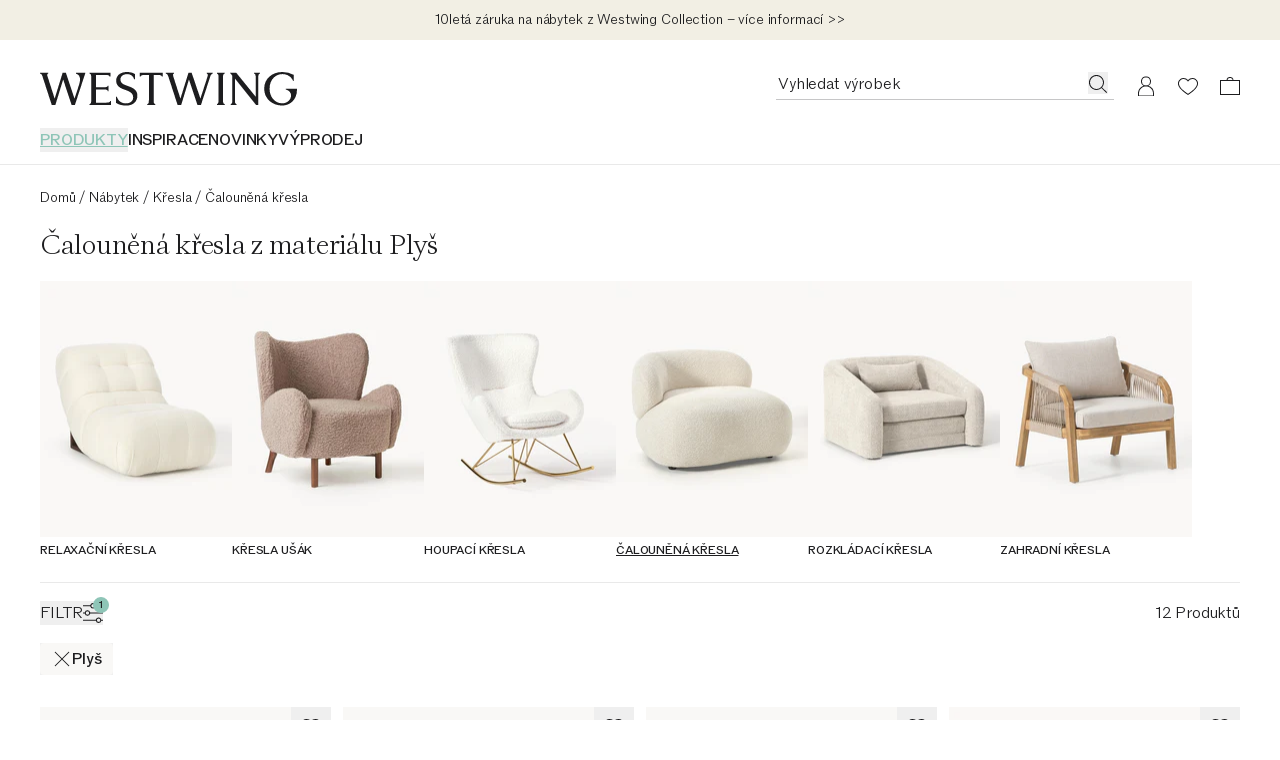

--- FILE ---
content_type: text/html
request_url: https://www.westwing.cz/calounena-kresla/~ply%C5%A1/
body_size: 105488
content:
<!DOCTYPE html><html lang="CS"><head><meta charSet="utf-8"/><link rel="icon" type="image/png" href="https://www.westwing.cz/favicon-16x16.png" sizes="16x16"/><link rel="icon" type="image/png" href="https://www.westwing.cz/favicon-32x32.png" sizes="32x32"/><link rel="icon" type="image/png" href="https://www.westwing.cz/favicon-96x96.png" sizes="96x96"/><link rel="icon" type="image/png" href="https://www.westwing.cz/favicon-128x128.png" sizes="128x128"/><link rel="icon" type="image/png" href="https://www.westwing.cz/favicon-196x196.png" sizes="196x196"/><link rel="icon" type="image/svg+xml" href="https://www.westwing.cz/favicon.svg"/><link rel="shortcut icon" href="https://www.westwing.cz/favicon.ico"/><link rel="apple-touch-icon" sizes="180x180" href="https://www.westwing.cz/apple-touch-icon.png"/><meta name="application-name" content="Westwing"/><meta name="apple-mobile-web-app-title" content="Westwing"/><meta name="viewport" content="width=device-width,initial-scale=1"/><title>Čalouněná křesla z materiálu Plyš | Westwing</title><meta property="og:title" content="Čalouněná křesla z materiálu Plyš | Westwing"/><meta property="twitter:title" content="Čalouněná křesla z materiálu Plyš | Westwing"/><meta name="description" content="Čalouněná křesla z materiálu Plyš ✓ Špičková kvalita ✓ Rychlé dodání ✓ Bezplatné vrácení ▷ Objednej nyní na Westwing!"/><meta property="og:description" content="Čalouněná křesla z materiálu Plyš ✓ Špičková kvalita ✓ Rychlé dodání ✓ Bezplatné vrácení ▷ Objednej nyní na Westwing!"/><meta property="twitter:description" content="Čalouněná křesla z materiálu Plyš ✓ Špičková kvalita ✓ Rychlé dodání ✓ Bezplatné vrácení ▷ Objednej nyní na Westwing!"/><meta property="og:image:url" content="https://cdn.shopify.com/s/files/1/0613/3107/9307/collections/2001770.jpg?v=1714477713"/><meta property="og:image:secure_url" content="https://cdn.shopify.com/s/files/1/0613/3107/9307/collections/2001770.jpg?v=1714477713"/><meta property="og:image:type" content="image/jpeg"/><meta property="og:image:width" content="3000"/><meta property="og:image:height" content="4000"/><meta property="og:image:alt" content="Alba lounge chair made of teddy boucle"/><meta name="robots" content="index,follow"/><link rel="canonical" href="https://www.westwing.cz/calounena-kresla/~ply%C5%A1/"/><meta property="og:url" content="https://www.westwing.cz/calounena-kresla/~ply%C5%A1/"/><script type="application/ld+json">[{"@context":"https://schema.org","@type":"WebPage","name":"Čalouněná křesla | Westwing","url":"https://www.westwing.cz/calounena-kresla/~ply%C5%A1/","breadcrumb":{"@type":"BreadcrumbList","itemListElement":[{"item":"www.westwing.cz","name":"Home","position":1,"@type":"ListItem"},{"item":"https://www.westwing.cz/calounena-kresla/~ply%C5%A1/","name":"Čalouněná křesla z materiálu Plyš","position":2,"@type":"ListItem"}]}},{"@context":"https://schema.org","@type":"ProductCollection","name":"Čalouněná křesla | Westwing","url":"https://www.westwing.cz/calounena-kresla/~ply%C5%A1/","mainEntity":{"@type":"ItemList","numberOfItems":12,"itemListOrder":"ItemListUnordered","itemListElement":[{"@type":"Product","image":"https://cdn.shopify.com/s/files/1/0613/3107/9307/files/DEQ23WES97767-201322_1a39722a4bd0f9a7e7ad61fc0b029190_dtl_1.jpg?v=1728365657","URL":"https://www.westwing.cz/kreslo-ve-tvaru-ledviny-alba-156818.html","name":"Křeslo z plyšového bouclé Alba","offers":{"@type":"Offer","availability":"https://schema.org/InStock","price":22782,"priceCurrency":"CZK"}},{"@type":"Product","image":"https://cdn.shopify.com/s/files/1/0613/3107/9307/files/DEQ23WES93925-201346_068d3c1735aedc52a114592881fb3fb0_dtl_1.jpg?v=1728365791","URL":"https://www.westwing.cz/kreslo-ve-tvaru-ledviny-alba-156833.html","name":"Křeslo z plyšového bouclé Alba","offers":{"@type":"Offer","availability":"https://schema.org/InStock","price":22782,"priceCurrency":"CZK"}},{"@type":"Product","image":"https://cdn.shopify.com/s/files/1/0613/3107/9307/files/DEQ23WES61015-201330_bf202fb3fe8eb98c12af12a9df080fa8_dtl_1.jpg?v=1728365701","URL":"https://www.westwing.cz/kreslo-ve-tvaru-ledviny-alba-156823.html","name":"Křeslo z plyšového bouclé Alba","offers":{"@type":"Offer","availability":"https://schema.org/InStock","price":22782,"priceCurrency":"CZK"}},{"@type":"Product","image":"https://cdn.shopify.com/s/files/1/0613/3107/9307/files/DEQ23WES47170-201338_29063f9cb5593253c3f962a785e50304_dtl_1.jpg?v=1728492795","URL":"https://www.westwing.cz/kreslo-ve-tvaru-ledviny-alba-156828.html","name":"Křeslo z plyšového bouclé Alba","offers":{"@type":"Offer","availability":"https://schema.org/InStock","price":22782,"priceCurrency":"CZK"}},{"@type":"Product","image":"https://cdn.shopify.com/s/files/1/0613/3107/9307/files/DEQ23WES59506-197114_e4794afadb49ee84e1b2b275cb03500c_dtl_1.jpg?v=1728365739","URL":"https://www.westwing.cz/kreslo-ve-tvaru-ledviny-z-plysove-latky-alba-153587.html","name":"Křeslo z plyšové látky Alba","offers":{"@type":"Offer","availability":"https://schema.org/InStock","price":22782,"priceCurrency":"CZK"}},{"@type":"Product","image":"https://cdn.shopify.com/s/files/1/0613/3107/9307/files/DEQ23WES30170-193643_23178ca7ece88d52cba4f9aaf17f9642_dtl_1.jpg?v=1728467942","URL":"https://www.westwing.cz/plysove-kreslo-sofia-151029.html","name":"Měkké křeslo Sofia","offers":{"@type":"Offer","availability":"https://schema.org/InStock","price":24599,"priceCurrency":"CZK"}},{"@type":"Product","image":"https://cdn.shopify.com/s/files/1/0613/3107/9307/files/DEQ23WES58090-197348_ea090566bca99a0739a775decedd1c6a_dtl_1.jpg?v=1728467942","URL":"https://www.westwing.cz/plysove-kreslo-sofia-153769.html","name":"XL plyšové křeslo Sofia","offers":{"@type":"Offer","availability":"https://schema.org/InStock","price":30749,"priceCurrency":"CZK"}},{"@type":"Product","image":"https://cdn.shopify.com/s/files/1/0613/3107/9307/files/DEQ24WES79388-207257_e1cb9aa05e0df06ef1ebea5547e3dffb_dtl_1.jpg?v=1728483048","URL":"https://www.westwing.cz/plysove-kreslo-caterpillar-160988.html","name":"Plyšové křeslo Caterpillar","offers":{"@type":"Offer","availability":"https://schema.org/InStock","price":26549,"priceCurrency":"CZK"}},{"@type":"Product","image":"https://cdn.shopify.com/s/files/1/0613/3107/9307/files/DEQ20WES72129-160118_13bdfed33e9cd10b86bf62e840899227_dtl_1.jpg?v=1728468025","URL":"https://www.westwing.cz/k-eslo-teddy-fluente-127135.html","name":"Plyšové křeslo Fluente","offers":{"@type":"Offer","availability":"https://schema.org/InStock","price":12592,"priceCurrency":"CZK"}},{"@type":"Product","image":"https://cdn.shopify.com/s/files/1/0613/3107/9307/files/DEQ24WES12580-207259_87f925f550d0dbb33aed90431924dee6_dtl_1.jpg?v=1728474535","URL":"https://www.westwing.cz/plysove-kreslo-caterpillar-160990.html","name":"Plyšové křeslo Caterpillar","offers":{"@type":"Offer","availability":"https://schema.org/InStock","price":29499,"priceCurrency":"CZK"}},{"@type":"Product","image":"https://cdn.shopify.com/s/files/1/0613/3107/9307/files/DEQ24WES19925-207261_725be07f40b4186a4b4e3281df414ddf_dtl_1.jpg?v=1728473204","URL":"https://www.westwing.cz/plysove-kreslo-caterpillar-160992.html","name":"Plyšové křeslo Caterpillar","offers":{"@type":"Offer","availability":"https://schema.org/InStock","price":26549,"priceCurrency":"CZK"}},{"@type":"Product","image":"https://cdn.shopify.com/s/files/1/0613/3107/9307/files/DEQ24WES86939-207263_ad3d7afe3b6c3f302cf72fa2b733a720_dtl_1.jpg?v=1728467715","URL":"https://www.westwing.cz/plysove-kreslo-caterpillar-160994.html","name":"Plyšové křeslo Caterpillar","offers":{"@type":"Offer","availability":"https://schema.org/InStock","price":26549,"priceCurrency":"CZK"}}]}}]</script><link rel="alternate" hrefLang="cs" href="https://www.westwing.cz/calounena-kresla/"/><link rel="alternate" hrefLang="da" href="https://www.westwing.dk/sofastole/"/><link rel="alternate" hrefLang="de-AT" href="https://www.westwing.at/couchsessel/"/><link rel="alternate" hrefLang="de-CH" href="https://www.westwing.ch/couchsessel/"/><link rel="alternate" hrefLang="de-DE" href="https://www.westwing.de/couchsessel/"/><link rel="alternate" hrefLang="el" href="https://www.westwing.gr/karekles-kanapedes/"/><link rel="alternate" hrefLang="es" href="https://www.westwing.es/butacas/"/><link rel="alternate" hrefLang="fi" href="https://www.westwing.fi/sohvatuolit/"/><link rel="alternate" hrefLang="fr-BE" href="https://www.westwing.be/fr/grands-fauteuils/"/><link rel="alternate" hrefLang="fr-FR" href="https://www.westwing.fr/grands-fauteuils/"/><link rel="alternate" hrefLang="fr-LU" href="https://www.westwing.lu/grands-fauteuils/"/><link rel="alternate" hrefLang="hr" href="https://www.westwing.hr/tapecirani-stolci/"/><link rel="alternate" hrefLang="hu" href="https://www.westwing.hu/kanape-fotelek/"/><link rel="alternate" hrefLang="it" href="https://www.westwing.it/poltrone-imbottite/"/><link rel="alternate" hrefLang="nl-BE" href="https://www.westwing.be/bank-fauteuils/"/><link rel="alternate" hrefLang="nl-NL" href="https://www.westwing.nl/bank-fauteuils/"/><link rel="alternate" hrefLang="no" href="https://www.westwing.no/sofastoler/"/><link rel="alternate" hrefLang="pl" href="https://www.westwing.pl/fotele-tapicerowane/"/><link rel="alternate" hrefLang="pt" href="https://www.westwing.pt/poltronas-sofa/"/><link rel="alternate" hrefLang="ro" href="https://www.westwing.ro/fotolii-tapitate/"/><link rel="alternate" hrefLang="sk" href="https://www.westwing.sk/calunene-kresla/"/><link rel="alternate" hrefLang="sl" href="https://www.westwing.si/tapicirani-fotelji/"/><link rel="alternate" hrefLang="sv" href="https://www.westwing.se/soffstolar/"/><link rel="stylesheet" href="https://cdn.shopify.com/oxygen-v2/29148/15816/32621/2899285/assets/tailwind-Dm7mYORE.css" id="tailwindCss"/><link rel="dns-prefetch" href="https://www.googletagmanager.com"/><link rel="dns-prefetch" href="https://www.google.com"/><link rel="dns-prefetch" href="https://www.google.de"/><link rel="dns-prefetch" href="https://connect.facebook.net"/><link rel="dns-prefetch" href="https://www.facebook.com"/><link rel="dns-prefetch" href="https://stats.g.doubleclick.net"/><link rel="dns-prefetch" href="https://bam.nr-data.net"/><link rel="preload" href="https://cdn.cookielaw.org/scripttemplates/otSDKStub.js" as="script"/><link rel="preconnect" href="https://cdn.cookielaw.org" crossorigin="anonymous"/><link rel="preconnect" href="https://form.jotform.com/" as="document"/><script type="text/javascript">!function(){var i="analytics",analytics=window[i]=window[i]||[];if(!analytics.initialize)if(analytics.invoked)window.console&&console.error&&console.error("Segment snippet included twice.");else{analytics.invoked=!0;analytics.methods=["trackSubmit","trackClick","trackLink","trackForm","pageview","identify","reset","group","track","ready","alias","debug","page","screen","once","off","on","addSourceMiddleware","addIntegrationMiddleware","setAnonymousId","addDestinationMiddleware","register"];analytics.factory=function(e){return function(){if(window[i].initialized)return window[i][e].apply(window[i],arguments);var n=Array.prototype.slice.call(arguments);if(["track","screen","alias","group","page","identify"].indexOf(e)>-1){var c=document.querySelector("link[rel='canonical']");n.push({__t:"bpc",c:c&&c.getAttribute("href")||void 0,p:location.pathname,u:location.href,s:location.search,t:document.title,r:document.referrer})}n.unshift(e);analytics.push(n);return analytics}};for(var n=0;n<analytics.methods.length;n++){var key=analytics.methods[n];analytics[key]=analytics.factory(key)}analytics.load=function(key,n){var t=document.createElement("script");t.type="text/javascript";t.async=!0;t.setAttribute("data-global-segment-analytics-key",i);t.src="https://t.westwing.cz/analytics.js/v1/" + key + "/analytics.min.js";var r=document.getElementsByTagName("script")[0];r.parentNode.insertBefore(t,r);analytics._loadOptions=n};analytics._writeKey="reZJFmQTJD3Ld2jp8CFuJsVCkCIVCJfn";;analytics.SNIPPET_VERSION="5.2.0";


}}();</script><script src="https://cdn.shopify.com/shopifycloud/consent-tracking-api/v0.1/consent-tracking-api.js?shpxid=9817bcf0-4781-42F5-E089-382F6DF5D9A1" type="text/javascript" defer=""></script></head><body data-testid="page-body" lang="CS"><div class="font-paragraph-1 flex min-h-screen flex-col bg-white text-raven-100 antialiased dark:bg-raven-100 dark:text-white"><style>
    :root {
      --header-bar: 40px;
      --preview-bar: 0px;
    }
  </style><div class="pointer-events-none absolute z-overlay flex w-full justify-center"><a href="#main" class="pointer-events-auto translate-y-[-150%] bg-white p-14 text-black shadow-[0px_5px_17px_0px_rgba(0,0,0,0.2)] transition-transform duration-300 ease-in-out focus:translate-y-0 ">Přeskočit na hlavní obsah</a></div><div class="absolute top-0 size-1 lg:top-[calc(theme(spacing.headerDesktopStickyOffset)+var(--preview-bar)+var(--header-bar))]"></div><div class="flex lg:hidden"><div style="background-color:#D1E8E3" class="flex h-64 w-full items-center justify-between text-raven-100"><a href="https://app.westwing.cz/calounena-kresla/~ply%C5%A1/?utm_source=2084412&amp;utm_campaign=Smart%20App%20Banner&amp;utm_medium=8" class="flex h-full flex-1 items-center gap-10 pl-sidePaddingMobile"><div class="size-38 overflow-hidden rounded-8"><img alt="Westwing Logo" src="https://cdn.shopify.com/oxygen-v2/29148/15816/32621/2899285/assets/AppIcon-DeFe51ho.svg" width="64" height="64" loading="eager"/></div><div class="font-paragraph-2 line-clamp-2 flex-1"><span class="font-paragraph-2-bold">Užijte si lepší zážitek z nakupování.</span> <span class="lily-underline whitespace-nowrap">Použijte naši aplikaci!</span></div></a><button class="h-full pl-10 pr-sidePaddingMobile"><svg xmlns="http://www.w3.org/2000/svg" width="20" height="20" fill="currentColor" viewBox="0 0 20 20" class="text-current"><path d="m17.4 16.7-.7.7-6.7-6.7-6.7 6.7-.7-.7L9.3 10 2.6 3.3l.7-.7L10 9.3l6.7-6.7.7.7-6.7 6.7z"></path></svg></button></div></div><div class="flex"><div data-testid="header-bar-banner" class="layout-container font-paragraph-2 z-header flex min-h-40 flex-wrap bg-turquoise-medium lg:h-headerBarHeightDesktop text-raven-100" style="background:#f2efe4"><div class="grid flex-1"><a type="button" data-testid="header-bar-banner-slide" class="col-start-1 row-start-1 py-8" href="https://www.westwing.cz/p/warranty/"><div class="flex h-full items-center justify-center text-center"><p class="font-paragraph-2 lg:line-clamp-1">10letá záruka na nábytek z Westwing Collection – více informací &gt;&gt;</p></div></a></div></div></div><header class="sticky top-[calc(var(--preview-bar))] z-header snap-center bg-white text-raven-100 lg:sticky lg:top-[calc(0px-theme(spacing.headerDesktopStickyOffset)+var(--preview-bar))] dark:bg-raven-100 dark:text-white" data-testid="header" data-tooltip-rootid="desktopInspiration"><div class="flex h-headerMobile pl-20 pr-10 lg:h-headerDesktop lg:pl-40 lg:pr-29 lg:pt-32"><div class="flex flex-1 items-center lg:flex-col lg:items-start"><div class="h-18 lg:h-34"><a class="inline-block h-full [&amp;&gt;svg]:h-full [&amp;&gt;svg]:w-auto" aria-label="Westwing" data-discover="true" href="/"><svg xmlns="http://www.w3.org/2000/svg" width="280" height="37" fill="none" viewBox="0 0 280 37" data-testid="svg-logo" class="text-current"><path fill="currentColor" d="M233.2.84v.84c1.76.45 1.76 2.28 1.76 3.95v21.23L213.8.84h-6.93l2.67 3.2v26.93c0 1.67 0 3.5-1.83 4.03v.84h6.47V35c-1.83-.53-1.83-2.36-1.83-4.03V7.07l23.06 28.77h2.43V5.64c0-1.68 0-3.5 1.83-3.96V.84zm-51.58.84c1.75.45 1.14 2.28.69 3.95l-7.54 23.29-9.5-27.93V.84h-3.5L153 28.99l-7.53-23.36c-.46-1.67-1.14-3.5.6-3.95V.84h-8.97v.84c1.9.53 2.43 2.28 2.97 3.95l9.81 30.21h3.96l8.44-27.7 9.21 27.7h3.88l9.9-30.2c.45-1.68 1.06-3.43 2.96-3.96V.84h-6.62v.84ZM39.11.84v.84c6.62 2.13 4.41 9.2 2.97 13.7l-4.5 13.54L28.24.84h-3.58l-8.67 28.15L8.37 5.33c-.53-1.6-.99-3.27.6-3.65V.84H0v.84c1.98.53 2.36 1.9 2.97 3.95l9.81 30.21h3.96l8.52-27.7 9.13 27.7h3.65L49.23 1.6V.84H39.1Zm69.62 4.18h.84c.53-1.75 2.36-1.75 4.1-1.75h4.95v27.78c0 1.67 0 3.5-1.83 3.95v.84h8.9V35c-1.82-.45-1.82-2.28-1.82-3.95V3.27h5.02c1.68 0 3.5 0 4.04 1.75h.83V.76h-25.03zm90.7 26.03V5.25c0-1.52.15-3.12 1.82-3.57V.84h-8.52v.84c1.67.45 1.75 2.05 1.75 3.57v25.8c0 1.67 0 3.42-1.75 3.95v.84h8.52V35c-1.82-.53-1.82-2.28-1.82-3.95m68.3-12.9v.84c9.91 2.6 6.25 15.1-3.9 15.1-8.3 0-13.71-7.4-13.71-15.87 0-11.13 7.7-15.93 13.72-15.93 2.6 0 8.92.6 12.05 7.55h.6V3.13A26.54 26.54 0 0 0 263.91 0c-10.9 0-19.67 7.17-19.67 18.22 0 11.06 9.07 18.3 19.6 18.3 7.24 0 16.16-4.95 16.16-17.61v-.76zM72.43 33.33h-11.4v-14.3h8.9c1.6 0 3.42 0 4.03 1.82h.76v-6.01h-.76c-.61 1.75-2.44 1.75-4.04 1.75h-8.9V3.27h10.73c1.75 0 3.58 0 4.1 1.75h.85V.84H53.95v.84c1.82.45 1.82 2.28 1.82 3.95v25.34c0 1.67 0 3.5-1.82 4.03v.84h23.43v-4.26h-.84c-.53 1.75-2.35 1.75-4.1 1.75Zm24.13-17.77-3.66-1.37c-3.74-1.3-5.27-3.28-5.27-6.18 0-3.5 3.43-5.72 7.25-5.72 3.81 0 6.63 1.9 7.62 5.42l.08.22h.84V2.22C101.36 1 98.84 0 94.72 0c-6.55 0-11.74 3.28-11.74 9.54 0 4.27 2.67 7.32 7.7 9.14l3.82 1.38c4.95 1.83 7.01 4.2 7.01 7.62 0 4.12-3.43 6.48-7.93 6.48-4.11 0-8-1.9-9.76-6.94l-.07-.3h-.84v6.7c2.9 1.99 6.63 2.9 11.06 2.9 7.4 0 12.12-4.19 12.12-10.82s-5.5-8.7-9.53-10.14"></path></svg></a></div><nav class="hidden lg:block lg:pt-22" aria-label="Menu"><ul class="font-paragraph-1-bold flex max-h-37 flex-wrap items-start gap-24 overflow-hidden text-nowrap uppercase"><li class="hover:text-raven-50 text-turquoise-medium *:underline *:underline-offset-5 *:decoration-2 cursor-default list-none hover:cursor-pointer" data-testid="header-navigation-products" aria-current="page"><button type="button" class="uppercase">Produkty</button></li><li class="hover:text-raven-50 cursor-default list-none hover:cursor-pointer" data-testid="header-navigation-item-wrapper-0"><a class="flex" href="https://www.westwing.cz/campaign/">INSPIRACE</a></li><li class="hover:text-raven-50 cursor-default list-none hover:cursor-pointer" data-testid="header-navigation-item-wrapper-1"><a class="flex" href="https://www.westwing.cz/new-products/">NOVINKY</a></li><li class="hover:text-raven-50 cursor-default list-none hover:cursor-pointer" data-testid="header-navigation-item-wrapper-2"><a class="flex" href="https://www.westwing.cz/n/deals/">VÝPRODEJ</a></li></ul></nav></div><div class="flex items-center lg:items-start"><div class="flex lg:h-28 lg:gap-x-10 lg:sticky lg:top-[calc(18px+var(--preview-bar))]"><div class="flex size-42 items-center justify-center max-[340px]:h-42 max-[340px]:w-36 lg:h-28 lg:w-auto lg:pr-11" data-testid="header-icon-search"><div class="lg:hidden"><button type="button" class="flex" aria-label="Otevřete Hledat"><svg xmlns="http://www.w3.org/2000/svg" width="20" height="20" fill="none" viewBox="0 0 20 20" class="text-current"><path fill="currentColor" fill-rule="evenodd" d="M13.4 14.1a7.5 7.5 0 1 1 .7-.7l5 4.9-.8.7zM15 8.5a6.5 6.5 0 1 1-13 0 6.5 6.5 0 0 1 13 0" clip-rule="evenodd"></path></svg></button></div><div class="hidden lg:block"><div class="relative w-[338px]"><form method="get" action="/all-products/" data-discover="true"><div class="font-paragraph-1 flex border-b [&amp;:not(:focus-within)]:hover:opacity-50 border-b-raven-25 flex-row h-28 gap-x-10 pl-2 pr-6 group-[.scrolled]:border-raven-25"><input name="q" autoComplete="off" class="peer h-24 w-full rounded-none bg-transparent outline-none placeholder:text-current" aria-hidden="true" tabindex="-1" data-testid="search-bar-input" placeholder="Vyhledat výrobek" type="text"/><label class="hidden">Vyhledat výrobek</label><button aria-label="Vyhledat výrobek" type="button" class="h-22 pt-2 hidden peer-placeholder-shown:block" data-testid="search-bar-submit" data-search-submit="true"><svg xmlns="http://www.w3.org/2000/svg" width="20" height="20" fill="none" viewBox="0 0 20 20" class="text-current"><path fill="currentColor" fill-rule="evenodd" d="M13.4 14.1a7.5 7.5 0 1 1 .7-.7l5 4.9-.8.7zM15 8.5a6.5 6.5 0 1 1-13 0 6.5 6.5 0 0 1 13 0" clip-rule="evenodd"></path></svg></button><button class="h-22 pt-2 peer-placeholder-shown:hidden" data-testid="search-bar-reset" data-search-reset="true" type="reset" aria-label="Vymazat vstup"><svg xmlns="http://www.w3.org/2000/svg" width="20" height="20" fill="none" viewBox="0 0 20 20" class="text-current"><path fill="currentColor" fill-rule="evenodd" d="m6.425 3-5.18 6.904L6.432 17H19V3zm-.5 15L0 9.897 5.925 2H20v16z" clip-rule="evenodd"></path><path fill="currentColor" fill-rule="evenodd" d="M8.683 6.5 8 7.183 10.817 10 8 12.817l.683.683 2.817-2.817 2.817 2.817.683-.683L12.183 10 15 7.183l-.683-.683L11.5 9.317z" clip-rule="evenodd"></path></svg></button></div></form></div><span hidden="" style="position:fixed;top:1px;left:1px;width:1px;height:0;padding:0;margin:-1px;overflow:hidden;clip:rect(0, 0, 0, 0);white-space:nowrap;border-width:0;display:none"></span></div></div><a aria-label="Můj účet" data-testid="header-icon-account" class="size-42 items-center justify-center hover:opacity-50 max-[340px]:h-42 max-[340px]:w-36 lg:h-28 hidden lg:flex" data-discover="true" href="/customer/account/"><div class="size-20"><svg xmlns="http://www.w3.org/2000/svg" width="20" height="20" fill="none" viewBox="0 0 20 20" class="text-current"><path fill="currentColor" fill-rule="evenodd" d="M10 .423a5 5 0 0 1 2.424 9.374 8 8 0 0 1 5.572 7.376l.004.25v3H2v-3c0-3.574 2.343-6.6 5.577-7.627A5 5 0 0 1 10 .422m0 10c-4.472 0-7 3.694-7 7.003v1.997h14v-1.997c0-3.317-2.528-7.003-7-7.003m0-9a4 4 0 1 0 0 8 4 4 0 0 0 0-8" clip-rule="evenodd"></path></svg></div></a><a aria-label="Seznam přání (0 položek)" data-testid="header-icon-wishlist" class="size-42 items-center justify-center hover:opacity-50 max-[340px]:h-42 max-[340px]:w-36 lg:h-28 flex" data-discover="true" href="/customer/account/wishlist/"><div class="size-20"><div class="relative inline-block"><div class=""><svg xmlns="http://www.w3.org/2000/svg" width="20" height="20" fill="none" viewBox="0 0 20 20" class="text-current"><path fill="currentColor" fill-rule="evenodd" d="M0 7.5c0 3.3 3 7 10 11.5 7-4.6 10-8.2 10-11.5C20 4 17 2 14.5 2A6 6 0 0 0 10 4a6 6 0 0 0-4.5-2C3 2 0 4 0 7.5m1 0c0 3.3 3.4 6.5 9 10.3 5.6-3.8 9-7 9-10.3C19 4.9 16.7 3 14.5 3c-2 0-3.4 1.3-4.5 2.6C9 4.3 7.6 3 5.5 3 3.3 3 1 5 1 7.5" clip-rule="evenodd"></path></svg></div></div></div></a><a aria-label="Košík (0 položek)" data-testid="header-icon-cart" class="size-42 items-center justify-center hover:opacity-50 max-[340px]:h-42 max-[340px]:w-36 lg:h-28 flex" data-discover="true" href="/cart/"><div class="size-20"><svg xmlns="http://www.w3.org/2000/svg" width="20" height="20" fill="none" viewBox="0 0 20 20" data-testid="header-icon-cart-svg" class="text-current"><path fill="currentColor" fill-rule="evenodd" d="M10.012 1a3.5 3.5 0 0 1 3.466 3.038l6.513.001L20 19H.012L0 4.039h6.547A3.5 3.5 0 0 1 10.012 1m8.978 4.036H1V18h17.99zM7.43 4.039a2.62 2.62 0 0 1 2.581-2.164c1.291 0 2.364.934 2.582 2.164z" clip-rule="evenodd"></path></svg></div></a><button type="button" aria-label="Otevřete nabídku" data-testid="header-icon-burger" class="size-42 items-center justify-center hover:opacity-50 max-[340px]:h-42 max-[340px]:w-36 lg:h-28 flex lg:hidden"><div class="size-20"><svg xmlns="http://www.w3.org/2000/svg" width="20" height="20" fill="none" viewBox="0 0 20 20" class="text-current"><path fill="currentColor" d="M0 3h20v1H0zM0 9.5h20v1H0zM20 16H0v1h20z"></path></svg></div></button><span hidden="" style="position:fixed;top:1px;left:1px;width:1px;height:0;padding:0;margin:-1px;overflow:hidden;clip:rect(0, 0, 0, 0);white-space:nowrap;border-width:0;display:none"></span></div></div></div><div data-testid="toasts_wrapper" class="inset-x-0 z-toast absolute top-full"></div><span hidden="" style="position:fixed;top:1px;left:1px;width:1px;height:0;padding:0;margin:-1px;overflow:hidden;clip:rect(0, 0, 0, 0);white-space:nowrap;border-width:0;display:none"></span></header><hr class="border-t-raven-10 dark:border-t-raven-75"/><main class="grow" id="main"><div data-testid="accessibility-widget" class="group fixed bottom-sidePaddingMobile left-0 z-floatingButton flex-col-reverse items-center bg-white text-raven-100 shadow-[0px_5px_17px_0px_rgba(0,0,0,0.2)] lg:bottom-sidePaddingDesktop hidden"><button data-testid="accessibility-widget-open" aria-label="Otevřít widget usnadnění přístupu" class="bg-white flex size-40 items-center justify-center lg:size-48 z-[2]" id="eyeAble_customToolOpenerID"><svg xmlns="http://www.w3.org/2000/svg" width="20" height="20" fill="none" viewBox="0 0 20 20" class="text-current"><path fill="currentColor" d="m17.452 6.479.013-1.06a.805.805 0 0 0-1.017-.785l-4.01 1.1a10.06 10.06 0 0 1-5.328 0l-4.01-1.1a.805.805 0 0 0-1.017.785l.013 1.059c.005.471.338.875.799.972l3.765.79a.87.87 0 0 1 .692.85c0 .702-.085 1.4-.253 2.082l-1.868 7.582A1.006 1.006 0 0 0 6.208 20h1.109c.485 0 .902-.347.99-.824l1.17-6.388c.061-.33.534-.33.594 0l1.171 6.387c.088.478.504.825.99.825h1.127c.653 0 1.133-.612.977-1.245l-1.863-7.597a8.8 8.8 0 0 1-.255-2.053.88.88 0 0 1 .702-.87l3.733-.785c.461-.097.793-.5.799-.971"></path><path fill="currentColor" d="M12.193 2.419a2.419 2.419 0 1 1-4.838 0 2.419 2.419 0 0 1 4.838 0"></path></svg></button><div class="z-[1] flex flex-col items-center transition-[margin] duration-200 ease-in-out lg:-mb-48 focus-within:lg:mb-0 group-hover:lg:mb-0"><button data-testid="accessibility-widget-close" aria-label="Zavřít widget usnadnění přístupu" class="bg-white flex size-40 items-center justify-center lg:size-48"><svg xmlns="http://www.w3.org/2000/svg" width="20" height="20" fill="currentColor" viewBox="0 0 20 20" class="text-current"><path d="m17.4 16.7-.7.7-6.7-6.7-6.7 6.7-.7-.7L9.3 10 2.6 3.3l.7-.7L10 9.3l6.7-6.7.7.7-6.7 6.7z"></path></svg></button><div class="h-1 w-28 bg-raven-25"></div></div></div><div><div><div class="block sm:px-20 lg:px-40"><div class="flex flex-col pb-60 pt-20" data-testid="listing-content"><div class="order-1 hidden pb-20 lg:block"><nav aria-label="Breadcrumbs" data-testid="breadcrumb-nav"><ol class="font-paragraph-2 flex whitespace-nowrap"><li class="flex" data-testid="breadcrumb-list-item"><a class="pt-3 pb-1" data-discover="true" href="/">Domů</a><span aria-hidden="true" class="pt-3 pb-1 px-4">/</span></li><li class="flex" data-testid="breadcrumb-list-item"><a class="pt-3 pb-1" data-discover="true" href="/nabytek/">Nábytek</a><span aria-hidden="true" class="pt-3 pb-1 px-4">/</span></li><li class="flex" data-testid="breadcrumb-list-item"><a class="pt-3 pb-1" data-discover="true" href="/kresla/">Křesla</a><span aria-hidden="true" class="pt-3 pb-1 px-4">/</span></li><li class="flex" data-testid="breadcrumb-list-item"><span aria-current="page" class="pt-3 pb-1">Čalouněná křesla</span></li></ol></nav></div><div class="order-3"><div class="lg:hidden" data-testid="navigation-category-chips"><div class="-mt-8 flex gap-y-10 overflow-scroll whitespace-nowrap pb-20 pl-20 pr-10 scrollbar-hide sm:-mx-20 lg:-mx-40 lg:mt-0 lg:pl-40 lg:pr-30" data-testid="plp-category-chips"><a class="pr-10 transition-opacity duration-100 ease-out opacity-100 order-1" data-testid="plp-category-slider-chips" data-discover="true" href="/kresla/"><div class="scroll-mx-20"><div data-testid="category-bubble" class="group relative flex items-center gap-8 rounded-4 border px-12 py-4 text-raven-100 hover:cursor-pointer dark:text-white font-paragraph-1 border-raven-10 dark:border-raven-50"><div><span class="group-hover:font-paragraph-1-bold group-focus:font-paragraph-1-bold absolute inset-x-0 text-center">Vše křesla</span><span class="invisible">Vše křesla</span></div></div></div></a><a class="order-2 pr-10 transition-opacity duration-100 ease-out opacity-100" data-testid="plp-category-slider-chips" data-discover="true" href="/pohodlna-kresla/"><div class="scroll-mx-20"><div data-testid="category-bubble" class="group relative flex items-center gap-8 rounded-4 border px-12 py-4 text-raven-100 hover:cursor-pointer dark:text-white font-paragraph-1 border-raven-10 dark:border-raven-50"><div><span class="group-hover:font-paragraph-1-bold group-focus:font-paragraph-1-bold absolute inset-x-0 text-center">Relaxační křesla</span><span class="invisible">Relaxační křesla</span></div></div></div></a><a class="order-2 pr-10 transition-opacity duration-100 ease-out opacity-100" data-testid="plp-category-slider-chips" data-discover="true" href="/kresla-usaky/"><div class="scroll-mx-20"><div data-testid="category-bubble" class="group relative flex items-center gap-8 rounded-4 border px-12 py-4 text-raven-100 hover:cursor-pointer dark:text-white font-paragraph-1 border-raven-10 dark:border-raven-50"><div><span class="group-hover:font-paragraph-1-bold group-focus:font-paragraph-1-bold absolute inset-x-0 text-center">Křesla ušák</span><span class="invisible">Křesla ušák</span></div></div></div></a><a class="order-2 pr-10 transition-opacity duration-100 ease-out opacity-100" data-testid="plp-category-slider-chips" data-discover="true" href="/houpaci-kresla/"><div class="scroll-mx-20"><div data-testid="category-bubble" class="group relative flex items-center gap-8 rounded-4 border px-12 py-4 text-raven-100 hover:cursor-pointer dark:text-white font-paragraph-1 border-raven-10 dark:border-raven-50"><div><span class="group-hover:font-paragraph-1-bold group-focus:font-paragraph-1-bold absolute inset-x-0 text-center">Houpací křesla</span><span class="invisible">Houpací křesla</span></div></div></div></a><div class="order-2 pr-10 transition-opacity duration-100 ease-out opacity-100" data-testid="plp-category-slider-chips"><div class="scroll-mx-20"><div data-testid="category-bubble" class="group relative flex items-center gap-8 rounded-4 border px-12 py-4 text-raven-100 hover:cursor-pointer dark:text-white font-paragraph-1-bold border-raven-100 dark:border-white"><div><span class="">Čalouněná křesla</span></div></div></div></div><a class="order-2 pr-10 transition-opacity duration-100 ease-out opacity-100" data-testid="plp-category-slider-chips" data-discover="true" href="/rozkladaci-kresla/"><div class="scroll-mx-20"><div data-testid="category-bubble" class="group relative flex items-center gap-8 rounded-4 border px-12 py-4 text-raven-100 hover:cursor-pointer dark:text-white font-paragraph-1 border-raven-10 dark:border-raven-50"><div><span class="group-hover:font-paragraph-1-bold group-focus:font-paragraph-1-bold absolute inset-x-0 text-center">Rozkládací křesla</span><span class="invisible">Rozkládací křesla</span></div></div></div></a><a class="order-2 pr-10 transition-opacity duration-100 ease-out opacity-100" data-testid="plp-category-slider-chips" data-discover="true" href="/zahradni-zidle-a-kresla-2/"><div class="scroll-mx-20"><div data-testid="category-bubble" class="group relative flex items-center gap-8 rounded-4 border px-12 py-4 text-raven-100 hover:cursor-pointer dark:text-white font-paragraph-1 border-raven-10 dark:border-raven-50"><div><span class="group-hover:font-paragraph-1-bold group-focus:font-paragraph-1-bold absolute inset-x-0 text-center">Zahradní křesla</span><span class="invisible">Zahradní křesla</span></div></div></div></a></div></div><div class="hidden pb-22 lg:-mx-40 lg:block" data-testid="plp-category-slider"><div class="hidden lg:block" data-testid="category-slider-desktop"><div><div class="group relative data-[slot=slider-arrow]:*:hidden data-[slot=slider-arrow]:*:hover:flex" data-testid="slider-slides"><div class="flex overflow-x-auto scroll-smooth scrollbar-hide gap-4"><div class="shrink-0 first:pl-20 last:pr-20 first:lg:pl-40 last:lg:pr-40"><a class="block hover:text-raven-75 focus:text-raven-75 transition-opacity duration-100 ease-out opacity-100" data-discover="true" href="/pohodlna-kresla/"><div class="w-106 shrink-0 scroll-mx-40 pb-1 lg:w-192" data-testid="category-slider-bubble"><div class="aspect-vertical bg-ivory"><img alt="Relaxační křesla" decoding="async" height="255" loading="eager" src="https://cdn.shopify.com/s/files/1/0613/3107/9307/collections/1999559.jpg?v=1714477712&amp;width=192&amp;height=255&amp;crop=center" srcSet="https://cdn.shopify.com/s/files/1/0613/3107/9307/collections/1999559.jpg?v=1714477712&amp;width=192&amp;height=255&amp;crop=center 1x, https://cdn.shopify.com/s/files/1/0613/3107/9307/collections/1999559.jpg?v=1714477712&amp;width=384&amp;height=510&amp;crop=center 2x, https://cdn.shopify.com/s/files/1/0613/3107/9307/collections/1999559.jpg?v=1714477712&amp;width=576&amp;height=765&amp;crop=center 3x" width="192" style="aspect-ratio:192/255" class="object-cover"/></div><div class="font-caption-1-bold !mb-0 pt-4 uppercase">Relaxační křesla</div></div></a></div><div class="shrink-0 first:pl-20 last:pr-20 first:lg:pl-40 last:lg:pr-40"><a class="block hover:text-raven-75 focus:text-raven-75 transition-opacity duration-100 ease-out opacity-100" data-discover="true" href="/kresla-usaky/"><div class="w-106 shrink-0 scroll-mx-40 pb-1 lg:w-192" data-testid="category-slider-bubble"><div class="aspect-vertical bg-ivory"><img alt="Křesla ušák" decoding="async" height="255" loading="eager" src="https://cdn.shopify.com/s/files/1/0613/3107/9307/collections/1983760.jpg?v=1731322840&amp;width=192&amp;height=255&amp;crop=center" srcSet="https://cdn.shopify.com/s/files/1/0613/3107/9307/collections/1983760.jpg?v=1731322840&amp;width=192&amp;height=255&amp;crop=center 1x, https://cdn.shopify.com/s/files/1/0613/3107/9307/collections/1983760.jpg?v=1731322840&amp;width=384&amp;height=510&amp;crop=center 2x, https://cdn.shopify.com/s/files/1/0613/3107/9307/collections/1983760.jpg?v=1731322840&amp;width=576&amp;height=765&amp;crop=center 3x" width="192" style="aspect-ratio:192/255" class="object-cover"/></div><div class="font-caption-1-bold !mb-0 pt-4 uppercase">Křesla ušák</div></div></a></div><div class="shrink-0 first:pl-20 last:pr-20 first:lg:pl-40 last:lg:pr-40"><a class="block hover:text-raven-75 focus:text-raven-75 transition-opacity duration-100 ease-out opacity-100" data-discover="true" href="/houpaci-kresla/"><div class="w-106 shrink-0 scroll-mx-40 pb-1 lg:w-192" data-testid="category-slider-bubble"><div class="aspect-vertical bg-ivory"><img alt="Houpací křesla" decoding="async" height="255" loading="eager" src="https://cdn.shopify.com/s/files/1/0613/3107/9307/collections/2071860.jpg?v=1714477714&amp;width=192&amp;height=255&amp;crop=center" srcSet="https://cdn.shopify.com/s/files/1/0613/3107/9307/collections/2071860.jpg?v=1714477714&amp;width=192&amp;height=255&amp;crop=center 1x, https://cdn.shopify.com/s/files/1/0613/3107/9307/collections/2071860.jpg?v=1714477714&amp;width=384&amp;height=510&amp;crop=center 2x, https://cdn.shopify.com/s/files/1/0613/3107/9307/collections/2071860.jpg?v=1714477714&amp;width=576&amp;height=765&amp;crop=center 3x" width="192" style="aspect-ratio:192/255" class="object-cover"/></div><div class="font-caption-1-bold !mb-0 pt-4 uppercase">Houpací křesla</div></div></a></div><div class="shrink-0 first:pl-20 last:pr-20 first:lg:pl-40 last:lg:pr-40"><a class="block hover:text-raven-75 focus:text-raven-75 transition-opacity duration-100 ease-out opacity-100" data-discover="true" href="/kresla/"><div class="w-106 shrink-0 scroll-mx-40 pb-1 lg:w-192" data-testid="category-slider-bubble"><div class="aspect-vertical bg-ivory"><img alt="Čalouněná křesla" decoding="async" height="255" loading="eager" src="https://cdn.shopify.com/s/files/1/0613/3107/9307/collections/2001770.jpg?v=1714477713&amp;width=192&amp;height=255&amp;crop=center" srcSet="https://cdn.shopify.com/s/files/1/0613/3107/9307/collections/2001770.jpg?v=1714477713&amp;width=192&amp;height=255&amp;crop=center 1x, https://cdn.shopify.com/s/files/1/0613/3107/9307/collections/2001770.jpg?v=1714477713&amp;width=384&amp;height=510&amp;crop=center 2x, https://cdn.shopify.com/s/files/1/0613/3107/9307/collections/2001770.jpg?v=1714477713&amp;width=576&amp;height=765&amp;crop=center 3x" width="192" style="aspect-ratio:192/255" class="object-cover"/></div><div class="font-caption-1-bold !mb-0 pt-4 uppercase underline underline-offset-5">Čalouněná křesla</div></div></a></div><div class="shrink-0 first:pl-20 last:pr-20 first:lg:pl-40 last:lg:pr-40"><a class="block hover:text-raven-75 focus:text-raven-75 transition-opacity duration-100 ease-out opacity-100" data-discover="true" href="/rozkladaci-kresla/"><div class="w-106 shrink-0 scroll-mx-40 pb-1 lg:w-192" data-testid="category-slider-bubble"><div class="aspect-vertical bg-ivory"><img alt="Rozkládací křesla" decoding="async" height="255" loading="eager" src="https://cdn.shopify.com/s/files/1/0613/3107/9307/collections/2006401.jpg?v=1714477716&amp;width=192&amp;height=255&amp;crop=center" srcSet="https://cdn.shopify.com/s/files/1/0613/3107/9307/collections/2006401.jpg?v=1714477716&amp;width=192&amp;height=255&amp;crop=center 1x, https://cdn.shopify.com/s/files/1/0613/3107/9307/collections/2006401.jpg?v=1714477716&amp;width=384&amp;height=510&amp;crop=center 2x, https://cdn.shopify.com/s/files/1/0613/3107/9307/collections/2006401.jpg?v=1714477716&amp;width=576&amp;height=765&amp;crop=center 3x" width="192" style="aspect-ratio:192/255" class="object-cover"/></div><div class="font-caption-1-bold !mb-0 pt-4 uppercase">Rozkládací křesla</div></div></a></div><div class="shrink-0 first:pl-20 last:pr-20 first:lg:pl-40 last:lg:pr-40"><a class="block hover:text-raven-75 focus:text-raven-75 transition-opacity duration-100 ease-out opacity-100" data-discover="true" href="/zahradni-zidle-a-kresla-2/"><div class="w-106 shrink-0 scroll-mx-40 pb-1 lg:w-192" data-testid="category-slider-bubble"><div class="aspect-vertical bg-ivory"><img alt="Zahradní křesla" decoding="async" height="255" loading="eager" src="https://cdn.shopify.com/s/files/1/0613/3107/9307/collections/image_72.jpg?v=1737734491&amp;width=192&amp;height=255&amp;crop=center" srcSet="https://cdn.shopify.com/s/files/1/0613/3107/9307/collections/image_72.jpg?v=1737734491&amp;width=192&amp;height=255&amp;crop=center 1x, https://cdn.shopify.com/s/files/1/0613/3107/9307/collections/image_72.jpg?v=1737734491&amp;width=384&amp;height=510&amp;crop=center 2x, https://cdn.shopify.com/s/files/1/0613/3107/9307/collections/image_72.jpg?v=1737734491&amp;width=576&amp;height=765&amp;crop=center 3x" width="192" style="aspect-ratio:192/255" class="object-cover"/></div><div class="font-caption-1-bold !mb-0 pt-4 uppercase">Zahradní křesla</div></div></a></div></div><div class="hidden sm:group-hover:block"></div></div></div></div></div></div><div class="hidden"><div class="" data-testid="sort-accordion"><button class="flex w-full justify-between py-12 text-left"><div class="font-paragraph-1 max-w-[calc(100%-12px)]"><div class="break-words uppercase text-raven-100">Seřadit podle</div><div data-testid="filter-accordion-subtitle" class="line-clamp-2 text-raven-50">Oblíbenost</div></div><div class="w-12 py-6"><span class="relative block size-11 before:absolute before:left-5 before:top-0 before:block before:h-full before:w-1 before:border-l before:border-current before:content-empty after:absolute after:right-0 after:top-5 after:block after:h-1 after:w-full after:border-t after:border-current after:content-empty" data-testid="accordionIcon-inactive"></span></div></button><div class="font-paragraph-2 hidden pb-40 pt-14"><div class="flex flex-col gap-12"><div class="flex items-center gap-12"><input id="sort-radio-products_cz_cs" name="products_cz_cs" data-testid="sort-radio-Oblíbenost" type="radio" class="size-20 appearance-none rounded-full border border-raven-100 ring ring-inset ring-white checked:bg-raven-100 hover:enabled:cursor-pointer hover:enabled:border-raven-50 disabled:border-raven-25 disabled:bg-raven-10 disabled:ring-raven-10 disabled:checked:border-raven-50 disabled:checked:bg-raven-50 disabled:hover:cursor-default" checked="" value="products_cz_cs"/><label for="sort-radio-products_cz_cs" class="font-paragraph-1 cursor-pointer">Oblíbenost</label></div><div class="flex items-center gap-12"><input id="sort-radio-products_cz_cs_price_asc" name="products_cz_cs_price_asc" data-testid="sort-radio-Ceny vzestupně" type="radio" class="size-20 appearance-none rounded-full border border-raven-100 ring ring-inset ring-white checked:bg-raven-100 hover:enabled:cursor-pointer hover:enabled:border-raven-50 disabled:border-raven-25 disabled:bg-raven-10 disabled:ring-raven-10 disabled:checked:border-raven-50 disabled:checked:bg-raven-50 disabled:hover:cursor-default" value="products_cz_cs_price_asc"/><label for="sort-radio-products_cz_cs_price_asc" class="font-paragraph-1 cursor-pointer">Ceny vzestupně</label></div><div class="flex items-center gap-12"><input id="sort-radio-products_cz_cs_price_dsc" name="products_cz_cs_price_dsc" data-testid="sort-radio-Ceny sestupně" type="radio" class="size-20 appearance-none rounded-full border border-raven-100 ring ring-inset ring-white checked:bg-raven-100 hover:enabled:cursor-pointer hover:enabled:border-raven-50 disabled:border-raven-25 disabled:bg-raven-10 disabled:ring-raven-10 disabled:checked:border-raven-50 disabled:checked:bg-raven-50 disabled:hover:cursor-default" value="products_cz_cs_price_dsc"/><label for="sort-radio-products_cz_cs_price_dsc" class="font-paragraph-1 cursor-pointer">Ceny sestupně</label></div><div class="flex items-center gap-12"><input id="sort-radio-products_cz_cs_novelty" name="products_cz_cs_novelty" data-testid="sort-radio-Novinka" type="radio" class="size-20 appearance-none rounded-full border border-raven-100 ring ring-inset ring-white checked:bg-raven-100 hover:enabled:cursor-pointer hover:enabled:border-raven-50 disabled:border-raven-25 disabled:bg-raven-10 disabled:ring-raven-10 disabled:checked:border-raven-50 disabled:checked:bg-raven-50 disabled:hover:cursor-default" value="products_cz_cs_novelty"/><label for="sort-radio-products_cz_cs_novelty" class="font-paragraph-1 cursor-pointer">Novinka</label></div></div></div></div><div class="" data-testid="checkbox-filter-meta.product.filter_material_t.cs"><button class="flex w-full justify-between py-12 text-left"><div class="font-paragraph-1 max-w-[calc(100%-12px)]"><div class="break-words uppercase text-raven-100">Materiál</div><div data-testid="filter-accordion-subtitle" class="line-clamp-2 text-raven-50">Plyš</div></div><div class="w-12 py-6"><span class="relative block size-11 before:absolute before:left-5 before:top-0 before:block before:h-full before:w-1 before:border-l before:border-current before:content-empty after:absolute after:right-0 after:top-5 after:block after:h-1 after:w-full after:border-t after:border-current after:content-empty" data-testid="accordionIcon-inactive"></span></div></button><div class="font-paragraph-2 hidden pb-40 pt-14"><label for="meta.product.filter_material_t.cs-Látka" class="flex cursor-pointer items-center gap-12 py-12 font-paragraph-1"><span class="relative flex size-20 items-center justify-center p-2 leading-16 border focus:border-raven-25 focus:bg-raven-50"><input name="meta.product.filter_material_t.cs-Látka" id="meta.product.filter_material_t.cs-Látka" data-testid="checkbox_input" type="checkbox" class="absolute size-22 appearance-none cursor-pointer"/></span><span class="grow">Látka</span><span>(<!-- -->60<!-- -->)</span></label><label for="meta.product.filter_material_t.cs-Bouclé" class="flex cursor-pointer items-center gap-12 py-12 font-paragraph-1"><span class="relative flex size-20 items-center justify-center p-2 leading-16 border focus:border-raven-25 focus:bg-raven-50"><input name="meta.product.filter_material_t.cs-Bouclé" id="meta.product.filter_material_t.cs-Bouclé" data-testid="checkbox_input" type="checkbox" class="absolute size-22 appearance-none cursor-pointer"/></span><span class="grow">Bouclé</span><span>(<!-- -->51<!-- -->)</span></label><label for="meta.product.filter_material_t.cs-Plyš" class="flex cursor-pointer items-center gap-12 py-12 font-paragraph-1-bold"><span class="relative flex size-20 items-center justify-center p-2 leading-16 focus:border-raven-25 focus:bg-raven-50 border bg-raven-100"><input name="meta.product.filter_material_t.cs-Plyš" id="meta.product.filter_material_t.cs-Plyš" data-testid="checkbox_input" type="checkbox" class="absolute size-22 appearance-none cursor-pointer" checked=""/><svg xmlns="http://www.w3.org/2000/svg" width="14" height="14" fill="currentColor" viewBox="0 0 20 20" data-testid="checkbox_checked" class="pointer-events-none text-white"><path fill-rule="evenodd" d="M3.34 8.57 2 9.91l5.84 5.84L18 5.59l-1.34-1.34-8.82 8.82z" clip-rule="evenodd"></path></svg></span><span class="grow">Plyš</span><span>(<!-- -->12<!-- -->)</span></label><label for="meta.product.filter_material_t.cs-Kov" class="flex cursor-pointer items-center gap-12 py-12 font-paragraph-1"><span class="relative flex size-20 items-center justify-center p-2 leading-16 border focus:border-raven-25 focus:bg-raven-50"><input name="meta.product.filter_material_t.cs-Kov" id="meta.product.filter_material_t.cs-Kov" data-testid="checkbox_input" type="checkbox" class="absolute size-22 appearance-none cursor-pointer"/></span><span class="grow">Kov</span><span>(<!-- -->11<!-- -->)</span></label><label for="meta.product.filter_material_t.cs-Samet" class="flex cursor-pointer items-center gap-12 py-12 font-paragraph-1"><span class="relative flex size-20 items-center justify-center p-2 leading-16 border focus:border-raven-25 focus:bg-raven-50"><input name="meta.product.filter_material_t.cs-Samet" id="meta.product.filter_material_t.cs-Samet" data-testid="checkbox_input" type="checkbox" class="absolute size-22 appearance-none cursor-pointer"/></span><span class="grow">Samet</span><span>(<!-- -->5<!-- -->)</span></label><label for="meta.product.filter_material_t.cs-Kůže" class="flex cursor-pointer items-center gap-12 py-12 font-paragraph-1"><span class="relative flex size-20 items-center justify-center p-2 leading-16 border focus:border-raven-25 focus:bg-raven-50"><input name="meta.product.filter_material_t.cs-Kůže" id="meta.product.filter_material_t.cs-Kůže" data-testid="checkbox_input" type="checkbox" class="absolute size-22 appearance-none cursor-pointer"/></span><span class="grow">Kůže</span><span>(<!-- -->4<!-- -->)</span></label><label for="meta.product.filter_material_t.cs-Manšestr" class="flex cursor-pointer items-center gap-12 py-12 font-paragraph-1"><span class="relative flex size-20 items-center justify-center p-2 leading-16 border focus:border-raven-25 focus:bg-raven-50"><input name="meta.product.filter_material_t.cs-Manšestr" id="meta.product.filter_material_t.cs-Manšestr" data-testid="checkbox_input" type="checkbox" class="absolute size-22 appearance-none cursor-pointer"/></span><span class="grow">Manšestr</span><span>(<!-- -->4<!-- -->)</span></label><label for="meta.product.filter_material_t.cs-Dřevo" class="flex cursor-pointer items-center gap-12 py-12 font-paragraph-1"><span class="relative flex size-20 items-center justify-center p-2 leading-16 border focus:border-raven-25 focus:bg-raven-50"><input name="meta.product.filter_material_t.cs-Dřevo" id="meta.product.filter_material_t.cs-Dřevo" data-testid="checkbox_input" type="checkbox" class="absolute size-22 appearance-none cursor-pointer"/></span><span class="grow">Dřevo</span><span>(<!-- -->3<!-- -->)</span></label><label for="meta.product.filter_material_t.cs-Masivní_dřevo" class="flex cursor-pointer items-center gap-12 py-12 font-paragraph-1"><span class="relative flex size-20 items-center justify-center p-2 leading-16 border focus:border-raven-25 focus:bg-raven-50"><input name="meta.product.filter_material_t.cs-Masivní_dřevo" id="meta.product.filter_material_t.cs-Masivní_dřevo" data-testid="checkbox_input" type="checkbox" class="absolute size-22 appearance-none cursor-pointer"/></span><span class="grow">Masivní dřevo</span><span>(<!-- -->3<!-- -->)</span></label><label for="meta.product.filter_material_t.cs-Umělé_vlakno" class="flex cursor-pointer items-center gap-12 py-12 font-paragraph-1"><span class="relative flex size-20 items-center justify-center p-2 leading-16 border focus:border-raven-25 focus:bg-raven-50"><input name="meta.product.filter_material_t.cs-Umělé_vlakno" id="meta.product.filter_material_t.cs-Umělé_vlakno" data-testid="checkbox_input" type="checkbox" class="absolute size-22 appearance-none cursor-pointer"/></span><span class="grow">Umělé vlakno</span><span>(<!-- -->3<!-- -->)</span></label><label for="meta.product.filter_material_t.cs-Len" class="flex cursor-pointer items-center gap-12 py-12 font-paragraph-1"><span class="relative flex size-20 items-center justify-center p-2 leading-16 border focus:border-raven-25 focus:bg-raven-50"><input name="meta.product.filter_material_t.cs-Len" id="meta.product.filter_material_t.cs-Len" data-testid="checkbox_input" type="checkbox" class="absolute size-22 appearance-none cursor-pointer"/></span><span class="grow">Len</span><span>(<!-- -->2<!-- -->)</span></label><label for="meta.product.filter_material_t.cs-Bavlna" class="flex cursor-pointer items-center gap-12 py-12 font-paragraph-1"><span class="relative flex size-20 items-center justify-center p-2 leading-16 border focus:border-raven-25 focus:bg-raven-50"><input name="meta.product.filter_material_t.cs-Bavlna" id="meta.product.filter_material_t.cs-Bavlna" data-testid="checkbox_input" type="checkbox" class="absolute size-22 appearance-none cursor-pointer"/></span><span class="grow">Bavlna</span><span>(<!-- -->1<!-- -->)</span></label><label for="meta.product.filter_material_t.cs-Viskóza" class="flex cursor-pointer items-center gap-12 py-12 font-paragraph-1"><span class="relative flex size-20 items-center justify-center p-2 leading-16 border focus:border-raven-25 focus:bg-raven-50"><input name="meta.product.filter_material_t.cs-Viskóza" id="meta.product.filter_material_t.cs-Viskóza" data-testid="checkbox_input" type="checkbox" class="absolute size-22 appearance-none cursor-pointer"/></span><span class="grow">Viskóza</span><span>(<!-- -->1<!-- -->)</span></label></div></div><div class="" data-testid="checkbox-filter-meta.product.filter_color_t.cs"><button class="flex w-full justify-between py-12 text-left"><div class="font-paragraph-1 max-w-[calc(100%-12px)]"><div class="break-words uppercase text-raven-100">Barva</div></div><div class="w-12 py-6"><span class="relative block size-11 before:absolute before:left-5 before:top-0 before:block before:h-full before:w-1 before:border-l before:border-current before:content-empty after:absolute after:right-0 after:top-5 after:block after:h-1 after:w-full after:border-t after:border-current after:content-empty" data-testid="accordionIcon-inactive"></span></div></button><div class="font-paragraph-2 hidden pb-40 pt-14"><label for="meta.product.filter_color_t.cs-Bílá" class="flex cursor-pointer items-center gap-12 py-12 font-paragraph-1"><span class="relative flex size-20 items-center justify-center p-2 leading-16 border focus:border-raven-25 focus:bg-raven-50"><input name="meta.product.filter_color_t.cs-Bílá" id="meta.product.filter_color_t.cs-Bílá" data-testid="checkbox_input" type="checkbox" class="absolute size-22 appearance-none cursor-pointer"/></span><span class="grow">Bílá</span><span>(<!-- -->5<!-- -->)</span></label><label for="meta.product.filter_color_t.cs-Béžová" class="flex cursor-pointer items-center gap-12 py-12 font-paragraph-1"><span class="relative flex size-20 items-center justify-center p-2 leading-16 border focus:border-raven-25 focus:bg-raven-50"><input name="meta.product.filter_color_t.cs-Béžová" id="meta.product.filter_color_t.cs-Béžová" data-testid="checkbox_input" type="checkbox" class="absolute size-22 appearance-none cursor-pointer"/></span><span class="grow">Béžová</span><span>(<!-- -->2<!-- -->)</span></label><label for="meta.product.filter_color_t.cs-Modrá" class="flex cursor-pointer items-center gap-12 py-12 font-paragraph-1"><span class="relative flex size-20 items-center justify-center p-2 leading-16 border focus:border-raven-25 focus:bg-raven-50"><input name="meta.product.filter_color_t.cs-Modrá" id="meta.product.filter_color_t.cs-Modrá" data-testid="checkbox_input" type="checkbox" class="absolute size-22 appearance-none cursor-pointer"/></span><span class="grow">Modrá</span><span>(<!-- -->1<!-- -->)</span></label><label for="meta.product.filter_color_t.cs-Pudrová" class="flex cursor-pointer items-center gap-12 py-12 font-paragraph-1"><span class="relative flex size-20 items-center justify-center p-2 leading-16 border focus:border-raven-25 focus:bg-raven-50"><input name="meta.product.filter_color_t.cs-Pudrová" id="meta.product.filter_color_t.cs-Pudrová" data-testid="checkbox_input" type="checkbox" class="absolute size-22 appearance-none cursor-pointer"/></span><span class="grow">Pudrová</span><span>(<!-- -->1<!-- -->)</span></label><label for="meta.product.filter_color_t.cs-Zelená" class="flex cursor-pointer items-center gap-12 py-12 font-paragraph-1"><span class="relative flex size-20 items-center justify-center p-2 leading-16 border focus:border-raven-25 focus:bg-raven-50"><input name="meta.product.filter_color_t.cs-Zelená" id="meta.product.filter_color_t.cs-Zelená" data-testid="checkbox_input" type="checkbox" class="absolute size-22 appearance-none cursor-pointer"/></span><span class="grow">Zelená</span><span>(<!-- -->1<!-- -->)</span></label><label for="meta.product.filter_color_t.cs-Šedá" class="flex cursor-pointer items-center gap-12 py-12 font-paragraph-1"><span class="relative flex size-20 items-center justify-center p-2 leading-16 border focus:border-raven-25 focus:bg-raven-50"><input name="meta.product.filter_color_t.cs-Šedá" id="meta.product.filter_color_t.cs-Šedá" data-testid="checkbox_input" type="checkbox" class="absolute size-22 appearance-none cursor-pointer"/></span><span class="grow">Šedá</span><span>(<!-- -->1<!-- -->)</span></label><label for="meta.product.filter_color_t.cs-Žlutá" class="flex cursor-pointer items-center gap-12 py-12 font-paragraph-1"><span class="relative flex size-20 items-center justify-center p-2 leading-16 border focus:border-raven-25 focus:bg-raven-50"><input name="meta.product.filter_color_t.cs-Žlutá" id="meta.product.filter_color_t.cs-Žlutá" data-testid="checkbox_input" type="checkbox" class="absolute size-22 appearance-none cursor-pointer"/></span><span class="grow">Žlutá</span><span>(<!-- -->1<!-- -->)</span></label></div></div><div class="" data-testid="range-filter-price"><button class="flex w-full justify-between py-12 text-left"><div class="font-paragraph-1 max-w-[calc(100%-12px)]"><div class="break-words uppercase text-raven-100">Cena</div></div><div class="w-12 py-6"><span class="relative block size-11 before:absolute before:left-5 before:top-0 before:block before:h-full before:w-1 before:border-l before:border-current before:content-empty after:absolute after:right-0 after:top-5 after:block after:h-1 after:w-full after:border-t after:border-current after:content-empty" data-testid="accordionIcon-inactive"></span></div></button><div class="font-paragraph-2 hidden pb-40 pt-14"><div><div class="flex flex-col h-48 justify-center"><div><div style="position:relative" class="-m-4 h-24"><div class="absolute top-1/2 h-1 bg-raven-10" style="position:absolute;left:0;right:0"></div><div class="absolute top-1/2 h-1 bg-raven-100" style="position:absolute;left:0;right:0"></div><div class="absolute top-1/2 h-1 bg-raven-10" style="position:absolute;left:0;right:0"></div><div class="flex size-24 items-center justify-center" style="position:absolute;touch-action:none;z-index:1;left:0px" tabindex="0" role="slider" aria-orientation="horizontal" aria-valuenow="13499" aria-valuemin="13499" aria-valuemax="30749" aria-label="Minimální hodnota" aria-disabled="false"><div class="size-16 rounded-full border border-raven-100 bg-white ring-4 ring-white focus:border focus:border-raven-100 active:bg-raven-100"></div></div><div class="flex size-24 items-center justify-center" style="position:absolute;touch-action:none;z-index:2;left:0px" tabindex="0" role="slider" aria-orientation="horizontal" aria-valuenow="30749" aria-valuemin="13499" aria-valuemax="30749" aria-label="Maximální hodnota" aria-disabled="false"><div class="size-16 rounded-full border border-raven-100 bg-white ring-4 ring-white focus:border focus:border-raven-100 active:bg-raven-100"></div></div></div></div></div><div class="flex flex-col h-48 justify-center"><div class="flex h-48 items-center justify-between"><form><input min="13499" max="30749" step="1" name="range-input-min" data-testid="range-input-min" aria-label="Minimální hodnota" type="number" class="font-paragraph-1 w-60 rounded-4 border border-raven-25 p-3 text-center outline-none [appearance:textfield] focus:border-raven-75 [&amp;::-webkit-inner-spin-button]:appearance-none [&amp;::-webkit-outer-spin-button]:appearance-none" value="13499"/><button class="hidden" aria-hidden="true"></button></form><form><input min="13499" max="30749" step="1" name="range-input-max" data-testid="range-input-max" aria-label="Maximální hodnota" type="number" class="font-paragraph-1 w-60 rounded-4 border border-raven-25 p-3 text-center outline-none [appearance:textfield] focus:border-raven-75 [&amp;::-webkit-inner-spin-button]:appearance-none [&amp;::-webkit-outer-spin-button]:appearance-none" value="30749"/><button class="hidden" aria-hidden="true"></button></form></div></div></div></div></div><div class="" data-testid="checkbox-filter-is_deal"><button class="flex w-full justify-between py-12 text-left"><div class="font-paragraph-1 max-w-[calc(100%-12px)]"><div class="break-words uppercase text-raven-100">Ve výprodeji</div></div><div class="w-12 py-6"><span class="relative block size-11 before:absolute before:left-5 before:top-0 before:block before:h-full before:w-1 before:border-l before:border-current before:content-empty after:absolute after:right-0 after:top-5 after:block after:h-1 after:w-full after:border-t after:border-current after:content-empty" data-testid="accordionIcon-inactive"></span></div></button><div class="font-paragraph-2 hidden pb-40 pt-14"><label for="is_deal-true" class="flex cursor-pointer items-center gap-12 py-12 font-paragraph-1"><span class="relative flex size-20 items-center justify-center p-2 leading-16 border focus:border-raven-25 focus:bg-raven-50"><input name="is_deal-true" id="is_deal-true" data-testid="checkbox_input" type="checkbox" class="absolute size-22 appearance-none cursor-pointer"/></span><span class="grow">Ve výprodeji</span><span>(<!-- -->3<!-- -->)</span></label></div></div><div class="" data-testid="checkbox-filter-meta.product.display_brand"><button class="flex w-full justify-between py-12 text-left"><div class="font-paragraph-1 max-w-[calc(100%-12px)]"><div class="break-words uppercase text-raven-100">Značky</div></div><div class="w-12 py-6"><span class="relative block size-11 before:absolute before:left-5 before:top-0 before:block before:h-full before:w-1 before:border-l before:border-current before:content-empty after:absolute after:right-0 after:top-5 after:block after:h-1 after:w-full after:border-t after:border-current after:content-empty" data-testid="accordionIcon-inactive"></span></div></button><div class="font-paragraph-2 hidden pb-40 pt-14"><label for="meta.product.display_brand-Westwing_Collection" class="flex cursor-pointer items-center gap-12 py-12 font-paragraph-1"><span class="relative flex size-20 items-center justify-center p-2 leading-16 border focus:border-raven-25 focus:bg-raven-50"><input name="meta.product.display_brand-Westwing_Collection" id="meta.product.display_brand-Westwing_Collection" data-testid="checkbox_input" type="checkbox" class="absolute size-22 appearance-none cursor-pointer"/></span><span class="grow">Westwing Collection</span><span>(<!-- -->12<!-- -->)</span></label></div></div><div class="" data-testid="range-filter-meta.variant.filter_width"><button class="flex w-full justify-between py-12 text-left"><div class="font-paragraph-1 max-w-[calc(100%-12px)]"><div class="break-words uppercase text-raven-100">Šířka (cm)</div></div><div class="w-12 py-6"><span class="relative block size-11 before:absolute before:left-5 before:top-0 before:block before:h-full before:w-1 before:border-l before:border-current before:content-empty after:absolute after:right-0 after:top-5 after:block after:h-1 after:w-full after:border-t after:border-current after:content-empty" data-testid="accordionIcon-inactive"></span></div></button><div class="font-paragraph-2 hidden pb-40 pt-14"><div><div class="flex flex-col h-48 justify-center"><div><div style="position:relative" class="-m-4 h-24"><div class="absolute top-1/2 h-1 bg-raven-10" style="position:absolute;left:0;right:0"></div><div class="absolute top-1/2 h-1 bg-raven-100" style="position:absolute;left:0;right:0"></div><div class="absolute top-1/2 h-1 bg-raven-10" style="position:absolute;left:0;right:0"></div><div class="flex size-24 items-center justify-center" style="position:absolute;touch-action:none;z-index:1;left:0px" tabindex="0" role="slider" aria-orientation="horizontal" aria-valuenow="74" aria-valuemin="74" aria-valuemax="145" aria-label="Minimální hodnota" aria-disabled="false"><div class="size-16 rounded-full border border-raven-100 bg-white ring-4 ring-white focus:border focus:border-raven-100 active:bg-raven-100"></div></div><div class="flex size-24 items-center justify-center" style="position:absolute;touch-action:none;z-index:2;left:0px" tabindex="0" role="slider" aria-orientation="horizontal" aria-valuenow="145" aria-valuemin="74" aria-valuemax="145" aria-label="Maximální hodnota" aria-disabled="false"><div class="size-16 rounded-full border border-raven-100 bg-white ring-4 ring-white focus:border focus:border-raven-100 active:bg-raven-100"></div></div></div></div></div><div class="flex flex-col h-48 justify-center"><div class="flex h-48 items-center justify-between"><form><input min="74" max="145" step="1" name="range-input-min" data-testid="range-input-min" aria-label="Minimální hodnota" type="number" class="font-paragraph-1 w-60 rounded-4 border border-raven-25 p-3 text-center outline-none [appearance:textfield] focus:border-raven-75 [&amp;::-webkit-inner-spin-button]:appearance-none [&amp;::-webkit-outer-spin-button]:appearance-none" value="74"/><button class="hidden" aria-hidden="true"></button></form><form><input min="74" max="145" step="1" name="range-input-max" data-testid="range-input-max" aria-label="Maximální hodnota" type="number" class="font-paragraph-1 w-60 rounded-4 border border-raven-25 p-3 text-center outline-none [appearance:textfield] focus:border-raven-75 [&amp;::-webkit-inner-spin-button]:appearance-none [&amp;::-webkit-outer-spin-button]:appearance-none" value="145"/><button class="hidden" aria-hidden="true"></button></form></div></div></div></div></div><div class="" data-testid="range-filter-meta.variant.filter_depth"><button class="flex w-full justify-between py-12 text-left"><div class="font-paragraph-1 max-w-[calc(100%-12px)]"><div class="break-words uppercase text-raven-100">Hloubka (cm)</div></div><div class="w-12 py-6"><span class="relative block size-11 before:absolute before:left-5 before:top-0 before:block before:h-full before:w-1 before:border-l before:border-current before:content-empty after:absolute after:right-0 after:top-5 after:block after:h-1 after:w-full after:border-t after:border-current after:content-empty" data-testid="accordionIcon-inactive"></span></div></button><div class="font-paragraph-2 hidden pb-40 pt-14"><div><div class="flex flex-col h-48 justify-center"><div><div style="position:relative" class="-m-4 h-24"><div class="absolute top-1/2 h-1 bg-raven-10" style="position:absolute;left:0;right:0"></div><div class="absolute top-1/2 h-1 bg-raven-100" style="position:absolute;left:0;right:0"></div><div class="absolute top-1/2 h-1 bg-raven-10" style="position:absolute;left:0;right:0"></div><div class="flex size-24 items-center justify-center" style="position:absolute;touch-action:none;z-index:1;left:0px" tabindex="0" role="slider" aria-orientation="horizontal" aria-valuenow="85" aria-valuemin="85" aria-valuemax="144" aria-label="Minimální hodnota" aria-disabled="false"><div class="size-16 rounded-full border border-raven-100 bg-white ring-4 ring-white focus:border focus:border-raven-100 active:bg-raven-100"></div></div><div class="flex size-24 items-center justify-center" style="position:absolute;touch-action:none;z-index:2;left:0px" tabindex="0" role="slider" aria-orientation="horizontal" aria-valuenow="144" aria-valuemin="85" aria-valuemax="144" aria-label="Maximální hodnota" aria-disabled="false"><div class="size-16 rounded-full border border-raven-100 bg-white ring-4 ring-white focus:border focus:border-raven-100 active:bg-raven-100"></div></div></div></div></div><div class="flex flex-col h-48 justify-center"><div class="flex h-48 items-center justify-between"><form><input min="85" max="144" step="1" name="range-input-min" data-testid="range-input-min" aria-label="Minimální hodnota" type="number" class="font-paragraph-1 w-60 rounded-4 border border-raven-25 p-3 text-center outline-none [appearance:textfield] focus:border-raven-75 [&amp;::-webkit-inner-spin-button]:appearance-none [&amp;::-webkit-outer-spin-button]:appearance-none" value="85"/><button class="hidden" aria-hidden="true"></button></form><form><input min="85" max="144" step="1" name="range-input-max" data-testid="range-input-max" aria-label="Maximální hodnota" type="number" class="font-paragraph-1 w-60 rounded-4 border border-raven-25 p-3 text-center outline-none [appearance:textfield] focus:border-raven-75 [&amp;::-webkit-inner-spin-button]:appearance-none [&amp;::-webkit-outer-spin-button]:appearance-none" value="144"/><button class="hidden" aria-hidden="true"></button></form></div></div></div></div></div><div class="" data-testid="checkbox-filter-meta.product.filter_feature_type_t.cs"><button class="flex w-full justify-between py-12 text-left"><div class="font-paragraph-1 max-w-[calc(100%-12px)]"><div class="break-words uppercase text-raven-100">Vlastnosti</div></div><div class="w-12 py-6"><span class="relative block size-11 before:absolute before:left-5 before:top-0 before:block before:h-full before:w-1 before:border-l before:border-current before:content-empty after:absolute after:right-0 after:top-5 after:block after:h-1 after:w-full after:border-t after:border-current after:content-empty" data-testid="accordionIcon-inactive"></span></div></button><div class="font-paragraph-2 hidden pb-40 pt-14"><label for="meta.product.filter_feature_type_t.cs-Bez_područek" class="flex cursor-pointer items-center gap-12 py-12 font-paragraph-1"><span class="relative flex size-20 items-center justify-center p-2 leading-16 border focus:border-raven-25 focus:bg-raven-50"><input name="meta.product.filter_feature_type_t.cs-Bez_područek" id="meta.product.filter_feature_type_t.cs-Bez_područek" data-testid="checkbox_input" type="checkbox" class="absolute size-22 appearance-none cursor-pointer"/></span><span class="grow">Bez područek</span><span>(<!-- -->9<!-- -->)</span></label><label for="meta.product.filter_feature_type_t.cs-S_područkami" class="flex cursor-pointer items-center gap-12 py-12 font-paragraph-1"><span class="relative flex size-20 items-center justify-center p-2 leading-16 border focus:border-raven-25 focus:bg-raven-50"><input name="meta.product.filter_feature_type_t.cs-S_područkami" id="meta.product.filter_feature_type_t.cs-S_područkami" data-testid="checkbox_input" type="checkbox" class="absolute size-22 appearance-none cursor-pointer"/></span><span class="grow">S područkami</span><span>(<!-- -->3<!-- -->)</span></label></div></div><div class="" data-testid="checkbox-filter-meta.product.filter_sustainable"><button class="flex w-full justify-between py-12 text-left"><div class="font-paragraph-1 max-w-[calc(100%-12px)]"><div class="break-words uppercase text-raven-100">Udržitelný</div></div><div class="w-12 py-6"><span class="relative block size-11 before:absolute before:left-5 before:top-0 before:block before:h-full before:w-1 before:border-l before:border-current before:content-empty after:absolute after:right-0 after:top-5 after:block after:h-1 after:w-full after:border-t after:border-current after:content-empty" data-testid="accordionIcon-inactive"></span></div></button><div class="font-paragraph-2 hidden pb-40 pt-14"><label for="meta.product.filter_sustainable-true" class="flex cursor-pointer items-center gap-12 py-12 font-paragraph-1"><span class="relative flex size-20 items-center justify-center p-2 leading-16 border focus:border-raven-25 focus:bg-raven-50"><input name="meta.product.filter_sustainable-true" id="meta.product.filter_sustainable-true" data-testid="checkbox_input" type="checkbox" class="absolute size-22 appearance-none cursor-pointer"/></span><span class="grow">Udržitelný</span><span>(<!-- -->12<!-- -->)</span></label></div></div></div><span hidden="" style="position:fixed;top:1px;left:1px;width:1px;height:0;padding:0;margin:-1px;overflow:hidden;clip:rect(0, 0, 0, 0);white-space:nowrap;border-width:0;display:none"></span><div class="order-2 flex flex-col"><div class="flex justify-between pb-20"><h1 class="font-headline-4 ml-20 sm:ml-0">Čalouněná křesla z materiálu Plyš</h1></div></div><div class="order-3 flex flex-col"><div class="hidden lg:block"><hr class="border-t border-raven-10 w-full"/></div><div class="my-18 hidden justify-between lg:flex"><div><button type="button" class="flex items-center gap-16" data-testid="filter-button" aria-label="Filtr (1)"><div class="font-paragraph-1 uppercase" aria-hidden="true">Filtr</div><div class="flex"><div class="relative inline-block"><svg xmlns="http://www.w3.org/2000/svg" width="20" height="20" fill="none" viewBox="0 0 20 20" class="text-raven-100"><path fill="currentColor" fill-rule="evenodd" d="M7.167 9.444a2.779 2.779 0 0 0-5.445 0H0v1.111h1.722a2.779 2.779 0 0 0 5.445 0H20v-1.11H7.167Zm-2.723-1.11a1.667 1.667 0 1 1 0 3.333 1.667 1.667 0 0 1 0-3.334Zm13.834 8.333a2.779 2.779 0 0 0-5.445 0H0v1.11h12.833a2.779 2.779 0 0 0 5.445 0H20v-1.11zm-2.722-1.111a1.667 1.667 0 1 1 0 3.333 1.667 1.667 0 0 1 0-3.333M12.722 2.222a2.779 2.779 0 0 0-5.444 0H0v1.111h7.278a2.779 2.779 0 0 0 5.444 0H20v-1.11zm-1.055.556a1.667 1.667 0 1 0-3.334 0 1.667 1.667 0 0 0 3.334 0" clip-rule="evenodd"></path></svg><div class="absolute -top-6 flex h-16 items-center justify-center rounded-full px-2 py-4 text-center font-rom text-10 font-bold leading-12 tracking-[-.5px] left-10 w-16 bg-turquoise-medium text-raven-100" aria-hidden="true">1</div></div></div></button></div><p class="font-paragraph-1">12 Produktů</p></div></div><div class="order-4 flex flex-col"><div class="hidden pb-32 lg:block"><div class="flex flex-wrap items-center gap-12 text-nowrap"><button type="button"><div class="font-paragraph-1-bold flex items-center justify-center gap-12 rounded-4 bg-ivory px-12 py-4 hover:cursor-pointer hover:text-raven-75 focus:text-raven-75" data-testid="chip"><svg xmlns="http://www.w3.org/2000/svg" width="20" height="20" fill="currentColor" viewBox="0 0 20 20" data-testid="chip-close-icon" class="text-current"><path d="m17.4 16.7-.7.7-6.7-6.7-6.7 6.7-.7-.7L9.3 10 2.6 3.3l.7-.7L10 9.3l6.7-6.7.7.7-6.7 6.7z"></path></svg><span>Plyš</span></div></button></div></div></div><div class="order-5 flex flex-col"><div><div class="flex flex-col items-center"><div></div><div class="grid grid-flow-row-dense grid-cols-2 gap-x-productGridGapXMobile sm:grid-cols-3 sm:gap-x-productGridGapXDesktop lg:grid-cols-4 w-full pb-28 sm:pb-36"><div class="row-span-2 grid grid-rows-subgrid gap-0 pb-productGridGapYMobile sm:pb-productGridGapYDesktop transition-opacity duration-100 ease-out opacity-100" data-testid="product-cell-wrapper"><div class="group/image aspect-vertical"><div class="relative"><a data-discover="true" href="/kreslo-ve-tvaru-ledviny-alba-156818.html?simple=DEQ23WES97767-201322"><div class="aspect-vertical snap-x snap-mandatory overflow-x-scroll bg-ivory scrollbar-hide lg:snap-none"><div class="flex will-change-transform"><div class="min-w-full snap-center lg:absolute lg:inset-0"><img alt="Křeslo z plyšového bouclé Alba, Bílá" decoding="async" height="240" loading="eager" sizes="(min-width: 1024px) 25vw,50vw" src="https://cdn.shopify.com/s/files/1/0613/3107/9307/files/DEQ23WES97767-201322_1a39722a4bd0f9a7e7ad61fc0b029190_dtl_1.jpg?v=1728365657&amp;width=180&amp;height=240&amp;crop=center" srcSet="https://cdn.shopify.com/s/files/1/0613/3107/9307/files/DEQ23WES97767-201322_1a39722a4bd0f9a7e7ad61fc0b029190_dtl_1.jpg?v=1728365657&amp;width=180&amp;height=240&amp;crop=center 180w, https://cdn.shopify.com/s/files/1/0613/3107/9307/files/DEQ23WES97767-201322_1a39722a4bd0f9a7e7ad61fc0b029190_dtl_1.jpg?v=1728365657&amp;width=420&amp;height=560&amp;crop=center 420w, https://cdn.shopify.com/s/files/1/0613/3107/9307/files/DEQ23WES97767-201322_1a39722a4bd0f9a7e7ad61fc0b029190_dtl_1.jpg?v=1728365657&amp;width=660&amp;height=880&amp;crop=center 660w, https://cdn.shopify.com/s/files/1/0613/3107/9307/files/DEQ23WES97767-201322_1a39722a4bd0f9a7e7ad61fc0b029190_dtl_1.jpg?v=1728365657&amp;width=900&amp;height=1200&amp;crop=center 900w" width="180" fetchpriority="high" class="z-[1] object-cover" style="width:100%;aspect-ratio:3/4"/><div class="pointer-events-none absolute hidden size-full -translate-y-full lg:block" data-testid="product-cell-color-image"><div class="hidden size-full opacity-0"><img alt="" decoding="async" height="240" loading="lazy" sizes="(min-width: 1024px) 25vw,50vw" src="https://cdn.shopify.com/s/files/1/0613/3107/9307/files/DEQ23WES00380-197111_62cee98dcd7c01ebe61065b8283ec032_dtl_1.jpg?v=1764325817&amp;width=180&amp;height=240&amp;crop=center" srcSet="https://cdn.shopify.com/s/files/1/0613/3107/9307/files/DEQ23WES00380-197111_62cee98dcd7c01ebe61065b8283ec032_dtl_1.jpg?v=1764325817&amp;width=180&amp;height=240&amp;crop=center 180w, https://cdn.shopify.com/s/files/1/0613/3107/9307/files/DEQ23WES00380-197111_62cee98dcd7c01ebe61065b8283ec032_dtl_1.jpg?v=1764325817&amp;width=420&amp;height=560&amp;crop=center 420w, https://cdn.shopify.com/s/files/1/0613/3107/9307/files/DEQ23WES00380-197111_62cee98dcd7c01ebe61065b8283ec032_dtl_1.jpg?v=1764325817&amp;width=660&amp;height=880&amp;crop=center 660w, https://cdn.shopify.com/s/files/1/0613/3107/9307/files/DEQ23WES00380-197111_62cee98dcd7c01ebe61065b8283ec032_dtl_1.jpg?v=1764325817&amp;width=900&amp;height=1200&amp;crop=center 900w" width="180" fetchpriority="low" class="z-[1] object-cover" style="width:100%;aspect-ratio:3/4"/></div><div class="absolute inset-0 animate-[productCellImageLoading_1.2s_ease-in-out_infinite] bg-[linear-gradient(120deg,rgba(255,255,255,0.75)_15%,rgba(255,255,255,0.25)_55%,rgba(255,255,255,0.75)_85%)] transition-opacity [background-size:400%_400%] opacity-0 [animation-play-state:paused]"></div></div><div class="pointer-events-none absolute hidden size-full -translate-y-full lg:block" data-testid="product-cell-color-image"><div class="hidden size-full opacity-0"><img alt="" decoding="async" height="240" loading="lazy" sizes="(min-width: 1024px) 25vw,50vw" src="https://cdn.shopify.com/s/files/1/0613/3107/9307/files/DEQ23WES47170-201338_29063f9cb5593253c3f962a785e50304_dtl_1.jpg?v=1728492795&amp;width=180&amp;height=240&amp;crop=center" srcSet="https://cdn.shopify.com/s/files/1/0613/3107/9307/files/DEQ23WES47170-201338_29063f9cb5593253c3f962a785e50304_dtl_1.jpg?v=1728492795&amp;width=180&amp;height=240&amp;crop=center 180w, https://cdn.shopify.com/s/files/1/0613/3107/9307/files/DEQ23WES47170-201338_29063f9cb5593253c3f962a785e50304_dtl_1.jpg?v=1728492795&amp;width=420&amp;height=560&amp;crop=center 420w, https://cdn.shopify.com/s/files/1/0613/3107/9307/files/DEQ23WES47170-201338_29063f9cb5593253c3f962a785e50304_dtl_1.jpg?v=1728492795&amp;width=660&amp;height=880&amp;crop=center 660w, https://cdn.shopify.com/s/files/1/0613/3107/9307/files/DEQ23WES47170-201338_29063f9cb5593253c3f962a785e50304_dtl_1.jpg?v=1728492795&amp;width=900&amp;height=1200&amp;crop=center 900w" width="180" fetchpriority="low" class="z-[1] object-cover" style="width:100%;aspect-ratio:3/4"/></div><div class="absolute inset-0 animate-[productCellImageLoading_1.2s_ease-in-out_infinite] bg-[linear-gradient(120deg,rgba(255,255,255,0.75)_15%,rgba(255,255,255,0.25)_55%,rgba(255,255,255,0.75)_85%)] transition-opacity [background-size:400%_400%] opacity-0 [animation-play-state:paused]"></div></div><div class="pointer-events-none absolute hidden size-full -translate-y-full lg:block" data-testid="product-cell-color-image"><div class="hidden size-full opacity-0"><img alt="" decoding="async" height="240" loading="lazy" sizes="(min-width: 1024px) 25vw,50vw" src="https://cdn.shopify.com/s/files/1/0613/3107/9307/files/DEQ23WES49495-197105_f3dbc953d2a9b1895a4048f0c46bf43e_dtl_1.jpg?v=1728365771&amp;width=180&amp;height=240&amp;crop=center" srcSet="https://cdn.shopify.com/s/files/1/0613/3107/9307/files/DEQ23WES49495-197105_f3dbc953d2a9b1895a4048f0c46bf43e_dtl_1.jpg?v=1728365771&amp;width=180&amp;height=240&amp;crop=center 180w, https://cdn.shopify.com/s/files/1/0613/3107/9307/files/DEQ23WES49495-197105_f3dbc953d2a9b1895a4048f0c46bf43e_dtl_1.jpg?v=1728365771&amp;width=420&amp;height=560&amp;crop=center 420w, https://cdn.shopify.com/s/files/1/0613/3107/9307/files/DEQ23WES49495-197105_f3dbc953d2a9b1895a4048f0c46bf43e_dtl_1.jpg?v=1728365771&amp;width=660&amp;height=880&amp;crop=center 660w, https://cdn.shopify.com/s/files/1/0613/3107/9307/files/DEQ23WES49495-197105_f3dbc953d2a9b1895a4048f0c46bf43e_dtl_1.jpg?v=1728365771&amp;width=900&amp;height=1200&amp;crop=center 900w" width="180" fetchpriority="low" class="z-[1] object-cover" style="width:100%;aspect-ratio:3/4"/></div><div class="absolute inset-0 animate-[productCellImageLoading_1.2s_ease-in-out_infinite] bg-[linear-gradient(120deg,rgba(255,255,255,0.75)_15%,rgba(255,255,255,0.25)_55%,rgba(255,255,255,0.75)_85%)] transition-opacity [background-size:400%_400%] opacity-0 [animation-play-state:paused]"></div></div><div class="pointer-events-none absolute hidden size-full -translate-y-full lg:block" data-testid="product-cell-color-image"><div class="hidden size-full opacity-0"><img alt="" decoding="async" height="240" loading="lazy" sizes="(min-width: 1024px) 25vw,50vw" src="https://cdn.shopify.com/s/files/1/0613/3107/9307/files/DEQ23WES59506-197114_e4794afadb49ee84e1b2b275cb03500c_dtl_1.jpg?v=1728365739&amp;width=180&amp;height=240&amp;crop=center" srcSet="https://cdn.shopify.com/s/files/1/0613/3107/9307/files/DEQ23WES59506-197114_e4794afadb49ee84e1b2b275cb03500c_dtl_1.jpg?v=1728365739&amp;width=180&amp;height=240&amp;crop=center 180w, https://cdn.shopify.com/s/files/1/0613/3107/9307/files/DEQ23WES59506-197114_e4794afadb49ee84e1b2b275cb03500c_dtl_1.jpg?v=1728365739&amp;width=420&amp;height=560&amp;crop=center 420w, https://cdn.shopify.com/s/files/1/0613/3107/9307/files/DEQ23WES59506-197114_e4794afadb49ee84e1b2b275cb03500c_dtl_1.jpg?v=1728365739&amp;width=660&amp;height=880&amp;crop=center 660w, https://cdn.shopify.com/s/files/1/0613/3107/9307/files/DEQ23WES59506-197114_e4794afadb49ee84e1b2b275cb03500c_dtl_1.jpg?v=1728365739&amp;width=900&amp;height=1200&amp;crop=center 900w" width="180" fetchpriority="low" class="z-[1] object-cover" style="width:100%;aspect-ratio:3/4"/></div><div class="absolute inset-0 animate-[productCellImageLoading_1.2s_ease-in-out_infinite] bg-[linear-gradient(120deg,rgba(255,255,255,0.75)_15%,rgba(255,255,255,0.25)_55%,rgba(255,255,255,0.75)_85%)] transition-opacity [background-size:400%_400%] opacity-0 [animation-play-state:paused]"></div></div></div><div class="min-w-full snap-center lg:absolute lg:inset-0 group-hover/image:opacity-100 lg:opacity-0 lg:transition-opacity"><img alt="Křeslo z plyšového bouclé Alba, Bílá" decoding="async" height="240" loading="lazy" sizes="(min-width: 1024px) 25vw,50vw" src="https://cdn.shopify.com/s/files/1/0613/3107/9307/files/DEQ23WES97767-201322_40fe71340165525187b9b2ab39c5a6e4_mod_2.jpg?v=1728365659&amp;width=180&amp;height=240&amp;crop=center" srcSet="https://cdn.shopify.com/s/files/1/0613/3107/9307/files/DEQ23WES97767-201322_40fe71340165525187b9b2ab39c5a6e4_mod_2.jpg?v=1728365659&amp;width=180&amp;height=240&amp;crop=center 180w, https://cdn.shopify.com/s/files/1/0613/3107/9307/files/DEQ23WES97767-201322_40fe71340165525187b9b2ab39c5a6e4_mod_2.jpg?v=1728365659&amp;width=420&amp;height=560&amp;crop=center 420w, https://cdn.shopify.com/s/files/1/0613/3107/9307/files/DEQ23WES97767-201322_40fe71340165525187b9b2ab39c5a6e4_mod_2.jpg?v=1728365659&amp;width=660&amp;height=880&amp;crop=center 660w, https://cdn.shopify.com/s/files/1/0613/3107/9307/files/DEQ23WES97767-201322_40fe71340165525187b9b2ab39c5a6e4_mod_2.jpg?v=1728365659&amp;width=900&amp;height=1200&amp;crop=center 900w" width="180" aria-hidden="true" style="width:100%;aspect-ratio:3/4"/></div></div></div></a><div class="absolute right-0 top-0 flex items-center"><form method="get" action="/customer/account/wishlist/?redirectUrl=%2Fcalounena-kresla%2F%7Eply%25C5%25A1%2F" class="size-full"><input type="hidden" name="productId" value="gid://shopify/Product/8567974134026"/><input type="hidden" name="variantId" value="gid://shopify/ProductVariant/45607596294410"/><input type="hidden" name="url" value="/kreslo-ve-tvaru-ledviny-alba-156818.html"/><div data-testid="wishlist-inactive" class="size-full"><button aria-label="Přidat produkt do seznamu přání" data-testid="wishlist-btn-default" class="p-10"><div class="relative inline-block"><div class=""><svg xmlns="http://www.w3.org/2000/svg" width="20" height="20" fill="none" viewBox="0 0 20 20" class="text-raven-100"><path fill="currentColor" fill-rule="evenodd" d="M0 7.5c0 3.3 3 7 10 11.5 7-4.6 10-8.2 10-11.5C20 4 17 2 14.5 2A6 6 0 0 0 10 4a6 6 0 0 0-4.5-2C3 2 0 4 0 7.5m1 0c0 3.3 3.4 6.5 9 10.3 5.6-3.8 9-7 9-10.3C19 4.9 16.7 3 14.5 3c-2 0-3.4 1.3-4.5 2.6C9 4.3 7.6 3 5.5 3 3.3 3 1 5 1 7.5" clip-rule="evenodd"></path></svg></div></div></button></div></form></div></div></div><div class="flex flex-col justify-start"><ul data-testid="product-cell-color-bubbles" class="flex flex-wrap sm:-ml-8 ml-2"><li><a data-testid="color-thumbnail-plyšové bouclé, tlumeně bílá" class="block px-8 pt-8" data-discover="true" href="/kreslo-ve-tvaru-ledviny-alba-156818.html?simple=DEQ23WES97767-201322"><div data-testid="color-thumbnail-square-plyšové bouclé, tlumeně bílá" class="h-17 w-12 sm:h-21 sm:w-16 border-b border-raven-100 hover:border-b hover:border-raven-25"><img class="block max-w-none size-12 sm:size-16" data-testid="color-thumbnail-img" loading="eager" src="https://cdn.shopify.com/s/files/1/0613/3107/9307/files/DEQ23WES97767-201322_92b4390e8f910af29cd1aa8536877747_col_12.jpg?v=1728365657&amp;width=40&amp;height=40" alt="Plyšové bouclé, tlumeně bílá" height="20" width="20"/></div></a></li><li><a data-testid="color-thumbnail-sametová tkanina, tmavě šedá" class="block px-8 pt-8" data-discover="true" href="/kreslo-ve-tvaru-ledviny-alba-153585.html?simple=DEQ23WES00380-197111"><div data-testid="color-thumbnail-square-sametová tkanina, tmavě šedá" class="h-17 w-12 sm:h-21 sm:w-16 hover:border-b hover:border-raven-25"><img class="block max-w-none size-12 sm:size-16" data-testid="color-thumbnail-img" loading="eager" src="https://cdn.shopify.com/s/files/1/0613/3107/9307/files/DEQ23WES00380-197111_c5bf32746551ac6e140408a79dfa113c_col_12_c027f2bc-b006-4af3-88af-bd3c9481130a.jpg?v=1729004988&amp;width=40&amp;height=40" alt="Sametová tkanina, tmavě šedá" height="20" width="20"/></div></a></li><li><a data-testid="color-thumbnail-plyšové bouclé, okrová" class="block px-8 pt-8" data-discover="true" href="/kreslo-ve-tvaru-ledviny-alba-156828.html?simple=DEQ23WES47170-201338"><div data-testid="color-thumbnail-square-plyšové bouclé, okrová" class="h-17 w-12 sm:h-21 sm:w-16 hover:border-b hover:border-raven-25"><img class="block max-w-none size-12 sm:size-16" data-testid="color-thumbnail-img" loading="eager" src="https://cdn.shopify.com/s/files/1/0613/3107/9307/files/DEQ23WES47170-201338_c92b00697b6ac4245747f78771321bf5_col_10.jpg?v=1728492795&amp;width=40&amp;height=40" alt="Plyšové bouclé, okrová" height="20" width="20"/></div></a></li><li><a data-testid="color-thumbnail-sametová tkanina, béžová" class="block px-8 pt-8" data-discover="true" href="/kreslo-ve-tvaru-ledviny-alba-153581.html?simple=DEQ23WES49495-197105"><div data-testid="color-thumbnail-square-sametová tkanina, béžová" class="h-17 w-12 sm:h-21 sm:w-16 hover:border-b hover:border-raven-25"><img class="block max-w-none size-12 sm:size-16" data-testid="color-thumbnail-img" loading="eager" src="https://cdn.shopify.com/s/files/1/0613/3107/9307/files/DEQ23WES49495-197105_6ba5d0c06b682e0ca169f8c12685af1b_col_12.jpg?v=1728365762&amp;width=40&amp;height=40" alt="Sametová tkanina, béžová" height="20" width="20"/></div></a></li><li><a data-testid="color-thumbnail-plyš, tlumeně bílá" class="block px-8 pt-8" data-discover="true" href="/kreslo-ve-tvaru-ledviny-z-plysove-latky-alba-153587.html?simple=DEQ23WES59506-197114"><div data-testid="color-thumbnail-square-plyš, tlumeně bílá" class="h-17 w-12 sm:h-21 sm:w-16 hover:border-b hover:border-raven-25"><img class="block max-w-none size-12 sm:size-16" data-testid="color-thumbnail-img" loading="eager" src="https://cdn.shopify.com/s/files/1/0613/3107/9307/files/DEQ23WES59506-197114_6e2336df0647f2a5a60d5a217140586d_col_12.jpg?v=1728365728&amp;width=40&amp;height=40" alt="Plyš, tlumeně bílá" height="20" width="20"/></div></a></li><li class="font-paragraph-2 px-4 pt-5 hover:text-raven-50 sm:pt-7"><a data-discover="true" href="/kreslo-ve-tvaru-ledviny-alba-156818.html?simple=DEQ23WES97767-201322">+<!-- -->12</a></li></ul><a data-discover="true" href="/kreslo-ve-tvaru-ledviny-alba-156818.html?simple=DEQ23WES97767-201322"><div class="flex flex-col pt-8 sm:gap-y-2 px-8 sm:px-0"><div class="line-clamp-2 font-caption-1-bold sm:font-paragraph-2-bold" data-testid="product-cell-title">Křeslo z plyšového bouclé Alba</div><div class="font-caption-1 sm:font-paragraph-2 line-clamp-1" data-testid="product-cell-brand">Westwing Collection</div></div></a><div class="flex flex-wrap items-center gap-x-4 sm:pt-2 px-8 sm:px-0"><a class="pb-8 -mb-8 flex gap-x-4" data-discover="true" href="/kreslo-ve-tvaru-ledviny-alba-156818.html?simple=DEQ23WES97767-201322"><div class="flex flex-wrap font-caption-1 sm:font-paragraph-2 gap-x-4" data-testid="product-cell-external-price-container"><div data-testid="product-cell-external-price" aria-label="Aktuální cena"><div>24 349 Kč</div></div></div></a></div></div></div><div class="row-span-2 grid grid-rows-subgrid gap-0 pb-productGridGapYMobile sm:pb-productGridGapYDesktop transition-opacity duration-100 ease-out opacity-100" data-testid="product-cell-wrapper"><div class="group/image aspect-vertical"><div class="relative"><a data-discover="true" href="/kreslo-ve-tvaru-ledviny-alba-156833.html?simple=DEQ23WES93925-201346"><div class="aspect-vertical snap-x snap-mandatory overflow-x-scroll bg-ivory scrollbar-hide lg:snap-none"><div class="flex will-change-transform"><div class="min-w-full snap-center lg:absolute lg:inset-0"><img alt="Křeslo z plyšového bouclé Alba, Zelená" decoding="async" height="240" loading="eager" sizes="(min-width: 1024px) 25vw,50vw" src="https://cdn.shopify.com/s/files/1/0613/3107/9307/files/DEQ23WES93925-201346_068d3c1735aedc52a114592881fb3fb0_dtl_1.jpg?v=1728365791&amp;width=180&amp;height=240&amp;crop=center" srcSet="https://cdn.shopify.com/s/files/1/0613/3107/9307/files/DEQ23WES93925-201346_068d3c1735aedc52a114592881fb3fb0_dtl_1.jpg?v=1728365791&amp;width=180&amp;height=240&amp;crop=center 180w, https://cdn.shopify.com/s/files/1/0613/3107/9307/files/DEQ23WES93925-201346_068d3c1735aedc52a114592881fb3fb0_dtl_1.jpg?v=1728365791&amp;width=420&amp;height=560&amp;crop=center 420w, https://cdn.shopify.com/s/files/1/0613/3107/9307/files/DEQ23WES93925-201346_068d3c1735aedc52a114592881fb3fb0_dtl_1.jpg?v=1728365791&amp;width=660&amp;height=880&amp;crop=center 660w, https://cdn.shopify.com/s/files/1/0613/3107/9307/files/DEQ23WES93925-201346_068d3c1735aedc52a114592881fb3fb0_dtl_1.jpg?v=1728365791&amp;width=900&amp;height=1200&amp;crop=center 900w" width="180" fetchpriority="high" class="z-[1] object-cover" style="width:100%;aspect-ratio:3/4"/><div class="pointer-events-none absolute hidden size-full -translate-y-full lg:block" data-testid="product-cell-color-image"><div class="hidden size-full opacity-0"><img alt="" decoding="async" height="240" loading="lazy" sizes="(min-width: 1024px) 25vw,50vw" src="https://cdn.shopify.com/s/files/1/0613/3107/9307/files/DEQ23WES00380-197111_62cee98dcd7c01ebe61065b8283ec032_dtl_1.jpg?v=1764325817&amp;width=180&amp;height=240&amp;crop=center" srcSet="https://cdn.shopify.com/s/files/1/0613/3107/9307/files/DEQ23WES00380-197111_62cee98dcd7c01ebe61065b8283ec032_dtl_1.jpg?v=1764325817&amp;width=180&amp;height=240&amp;crop=center 180w, https://cdn.shopify.com/s/files/1/0613/3107/9307/files/DEQ23WES00380-197111_62cee98dcd7c01ebe61065b8283ec032_dtl_1.jpg?v=1764325817&amp;width=420&amp;height=560&amp;crop=center 420w, https://cdn.shopify.com/s/files/1/0613/3107/9307/files/DEQ23WES00380-197111_62cee98dcd7c01ebe61065b8283ec032_dtl_1.jpg?v=1764325817&amp;width=660&amp;height=880&amp;crop=center 660w, https://cdn.shopify.com/s/files/1/0613/3107/9307/files/DEQ23WES00380-197111_62cee98dcd7c01ebe61065b8283ec032_dtl_1.jpg?v=1764325817&amp;width=900&amp;height=1200&amp;crop=center 900w" width="180" fetchpriority="low" class="z-[1] object-cover" style="width:100%;aspect-ratio:3/4"/></div><div class="absolute inset-0 animate-[productCellImageLoading_1.2s_ease-in-out_infinite] bg-[linear-gradient(120deg,rgba(255,255,255,0.75)_15%,rgba(255,255,255,0.25)_55%,rgba(255,255,255,0.75)_85%)] transition-opacity [background-size:400%_400%] opacity-0 [animation-play-state:paused]"></div></div><div class="pointer-events-none absolute hidden size-full -translate-y-full lg:block" data-testid="product-cell-color-image"><div class="hidden size-full opacity-0"><img alt="" decoding="async" height="240" loading="lazy" sizes="(min-width: 1024px) 25vw,50vw" src="https://cdn.shopify.com/s/files/1/0613/3107/9307/files/DEQ23WES47170-201338_29063f9cb5593253c3f962a785e50304_dtl_1.jpg?v=1728492795&amp;width=180&amp;height=240&amp;crop=center" srcSet="https://cdn.shopify.com/s/files/1/0613/3107/9307/files/DEQ23WES47170-201338_29063f9cb5593253c3f962a785e50304_dtl_1.jpg?v=1728492795&amp;width=180&amp;height=240&amp;crop=center 180w, https://cdn.shopify.com/s/files/1/0613/3107/9307/files/DEQ23WES47170-201338_29063f9cb5593253c3f962a785e50304_dtl_1.jpg?v=1728492795&amp;width=420&amp;height=560&amp;crop=center 420w, https://cdn.shopify.com/s/files/1/0613/3107/9307/files/DEQ23WES47170-201338_29063f9cb5593253c3f962a785e50304_dtl_1.jpg?v=1728492795&amp;width=660&amp;height=880&amp;crop=center 660w, https://cdn.shopify.com/s/files/1/0613/3107/9307/files/DEQ23WES47170-201338_29063f9cb5593253c3f962a785e50304_dtl_1.jpg?v=1728492795&amp;width=900&amp;height=1200&amp;crop=center 900w" width="180" fetchpriority="low" class="z-[1] object-cover" style="width:100%;aspect-ratio:3/4"/></div><div class="absolute inset-0 animate-[productCellImageLoading_1.2s_ease-in-out_infinite] bg-[linear-gradient(120deg,rgba(255,255,255,0.75)_15%,rgba(255,255,255,0.25)_55%,rgba(255,255,255,0.75)_85%)] transition-opacity [background-size:400%_400%] opacity-0 [animation-play-state:paused]"></div></div><div class="pointer-events-none absolute hidden size-full -translate-y-full lg:block" data-testid="product-cell-color-image"><div class="hidden size-full opacity-0"><img alt="" decoding="async" height="240" loading="lazy" sizes="(min-width: 1024px) 25vw,50vw" src="https://cdn.shopify.com/s/files/1/0613/3107/9307/files/DEQ23WES49495-197105_f3dbc953d2a9b1895a4048f0c46bf43e_dtl_1.jpg?v=1728365771&amp;width=180&amp;height=240&amp;crop=center" srcSet="https://cdn.shopify.com/s/files/1/0613/3107/9307/files/DEQ23WES49495-197105_f3dbc953d2a9b1895a4048f0c46bf43e_dtl_1.jpg?v=1728365771&amp;width=180&amp;height=240&amp;crop=center 180w, https://cdn.shopify.com/s/files/1/0613/3107/9307/files/DEQ23WES49495-197105_f3dbc953d2a9b1895a4048f0c46bf43e_dtl_1.jpg?v=1728365771&amp;width=420&amp;height=560&amp;crop=center 420w, https://cdn.shopify.com/s/files/1/0613/3107/9307/files/DEQ23WES49495-197105_f3dbc953d2a9b1895a4048f0c46bf43e_dtl_1.jpg?v=1728365771&amp;width=660&amp;height=880&amp;crop=center 660w, https://cdn.shopify.com/s/files/1/0613/3107/9307/files/DEQ23WES49495-197105_f3dbc953d2a9b1895a4048f0c46bf43e_dtl_1.jpg?v=1728365771&amp;width=900&amp;height=1200&amp;crop=center 900w" width="180" fetchpriority="low" class="z-[1] object-cover" style="width:100%;aspect-ratio:3/4"/></div><div class="absolute inset-0 animate-[productCellImageLoading_1.2s_ease-in-out_infinite] bg-[linear-gradient(120deg,rgba(255,255,255,0.75)_15%,rgba(255,255,255,0.25)_55%,rgba(255,255,255,0.75)_85%)] transition-opacity [background-size:400%_400%] opacity-0 [animation-play-state:paused]"></div></div><div class="pointer-events-none absolute hidden size-full -translate-y-full lg:block" data-testid="product-cell-color-image"><div class="hidden size-full opacity-0"><img alt="" decoding="async" height="240" loading="lazy" sizes="(min-width: 1024px) 25vw,50vw" src="https://cdn.shopify.com/s/files/1/0613/3107/9307/files/DEQ23WES59506-197114_e4794afadb49ee84e1b2b275cb03500c_dtl_1.jpg?v=1728365739&amp;width=180&amp;height=240&amp;crop=center" srcSet="https://cdn.shopify.com/s/files/1/0613/3107/9307/files/DEQ23WES59506-197114_e4794afadb49ee84e1b2b275cb03500c_dtl_1.jpg?v=1728365739&amp;width=180&amp;height=240&amp;crop=center 180w, https://cdn.shopify.com/s/files/1/0613/3107/9307/files/DEQ23WES59506-197114_e4794afadb49ee84e1b2b275cb03500c_dtl_1.jpg?v=1728365739&amp;width=420&amp;height=560&amp;crop=center 420w, https://cdn.shopify.com/s/files/1/0613/3107/9307/files/DEQ23WES59506-197114_e4794afadb49ee84e1b2b275cb03500c_dtl_1.jpg?v=1728365739&amp;width=660&amp;height=880&amp;crop=center 660w, https://cdn.shopify.com/s/files/1/0613/3107/9307/files/DEQ23WES59506-197114_e4794afadb49ee84e1b2b275cb03500c_dtl_1.jpg?v=1728365739&amp;width=900&amp;height=1200&amp;crop=center 900w" width="180" fetchpriority="low" class="z-[1] object-cover" style="width:100%;aspect-ratio:3/4"/></div><div class="absolute inset-0 animate-[productCellImageLoading_1.2s_ease-in-out_infinite] bg-[linear-gradient(120deg,rgba(255,255,255,0.75)_15%,rgba(255,255,255,0.25)_55%,rgba(255,255,255,0.75)_85%)] transition-opacity [background-size:400%_400%] opacity-0 [animation-play-state:paused]"></div></div></div><div class="min-w-full snap-center lg:absolute lg:inset-0 group-hover/image:opacity-100 lg:opacity-0 lg:transition-opacity"><img alt="Křeslo z plyšového bouclé Alba, Zelená" decoding="async" height="240" loading="lazy" sizes="(min-width: 1024px) 25vw,50vw" src="https://cdn.shopify.com/s/files/1/0613/3107/9307/files/DEQ23WES93925-201346_c2fdef44d95bdc39f510ba6632a2e4f9_mod_2.jpg?v=1728365783&amp;width=180&amp;height=240&amp;crop=center" srcSet="https://cdn.shopify.com/s/files/1/0613/3107/9307/files/DEQ23WES93925-201346_c2fdef44d95bdc39f510ba6632a2e4f9_mod_2.jpg?v=1728365783&amp;width=180&amp;height=240&amp;crop=center 180w, https://cdn.shopify.com/s/files/1/0613/3107/9307/files/DEQ23WES93925-201346_c2fdef44d95bdc39f510ba6632a2e4f9_mod_2.jpg?v=1728365783&amp;width=420&amp;height=560&amp;crop=center 420w, https://cdn.shopify.com/s/files/1/0613/3107/9307/files/DEQ23WES93925-201346_c2fdef44d95bdc39f510ba6632a2e4f9_mod_2.jpg?v=1728365783&amp;width=660&amp;height=880&amp;crop=center 660w, https://cdn.shopify.com/s/files/1/0613/3107/9307/files/DEQ23WES93925-201346_c2fdef44d95bdc39f510ba6632a2e4f9_mod_2.jpg?v=1728365783&amp;width=900&amp;height=1200&amp;crop=center 900w" width="180" aria-hidden="true" style="width:100%;aspect-ratio:3/4"/></div></div></div></a><div class="absolute right-0 top-0 flex items-center"><form method="get" action="/customer/account/wishlist/?redirectUrl=%2Fcalounena-kresla%2F%7Eply%25C5%25A1%2F" class="size-full"><input type="hidden" name="productId" value="gid://shopify/Product/8567853580554"/><input type="hidden" name="variantId" value="gid://shopify/ProductVariant/45607430455562"/><input type="hidden" name="url" value="/kreslo-ve-tvaru-ledviny-alba-156833.html"/><div data-testid="wishlist-inactive" class="size-full"><button aria-label="Přidat produkt do seznamu přání" data-testid="wishlist-btn-default" class="p-10"><div class="relative inline-block"><div class=""><svg xmlns="http://www.w3.org/2000/svg" width="20" height="20" fill="none" viewBox="0 0 20 20" class="text-raven-100"><path fill="currentColor" fill-rule="evenodd" d="M0 7.5c0 3.3 3 7 10 11.5 7-4.6 10-8.2 10-11.5C20 4 17 2 14.5 2A6 6 0 0 0 10 4a6 6 0 0 0-4.5-2C3 2 0 4 0 7.5m1 0c0 3.3 3.4 6.5 9 10.3 5.6-3.8 9-7 9-10.3C19 4.9 16.7 3 14.5 3c-2 0-3.4 1.3-4.5 2.6C9 4.3 7.6 3 5.5 3 3.3 3 1 5 1 7.5" clip-rule="evenodd"></path></svg></div></div></button></div></form></div></div></div><div class="flex flex-col justify-start"><ul data-testid="product-cell-color-bubbles" class="flex flex-wrap sm:-ml-8 ml-2"><li><a data-testid="color-thumbnail-plyšové bouclé, tmavě zelená" class="block px-8 pt-8" data-discover="true" href="/kreslo-ve-tvaru-ledviny-alba-156833.html?simple=DEQ23WES93925-201346"><div data-testid="color-thumbnail-square-plyšové bouclé, tmavě zelená" class="h-17 w-12 sm:h-21 sm:w-16 border-b border-raven-100 hover:border-b hover:border-raven-25"><img class="block max-w-none size-12 sm:size-16" data-testid="color-thumbnail-img" loading="eager" src="https://cdn.shopify.com/s/files/1/0613/3107/9307/files/DEQ23WES93925-201346_a99b2f46f5a3d14bac7492da06d2c63f_col_11.jpg?v=1728365782&amp;width=40&amp;height=40" alt="Plyšové bouclé, tmavě zelená" height="20" width="20"/></div></a></li><li><a data-testid="color-thumbnail-sametová tkanina, tmavě šedá" class="block px-8 pt-8" data-discover="true" href="/kreslo-ve-tvaru-ledviny-alba-153585.html?simple=DEQ23WES00380-197111"><div data-testid="color-thumbnail-square-sametová tkanina, tmavě šedá" class="h-17 w-12 sm:h-21 sm:w-16 hover:border-b hover:border-raven-25"><img class="block max-w-none size-12 sm:size-16" data-testid="color-thumbnail-img" loading="eager" src="https://cdn.shopify.com/s/files/1/0613/3107/9307/files/DEQ23WES00380-197111_c5bf32746551ac6e140408a79dfa113c_col_12_c027f2bc-b006-4af3-88af-bd3c9481130a.jpg?v=1729004988&amp;width=40&amp;height=40" alt="Sametová tkanina, tmavě šedá" height="20" width="20"/></div></a></li><li><a data-testid="color-thumbnail-plyšové bouclé, okrová" class="block px-8 pt-8" data-discover="true" href="/kreslo-ve-tvaru-ledviny-alba-156828.html?simple=DEQ23WES47170-201338"><div data-testid="color-thumbnail-square-plyšové bouclé, okrová" class="h-17 w-12 sm:h-21 sm:w-16 hover:border-b hover:border-raven-25"><img class="block max-w-none size-12 sm:size-16" data-testid="color-thumbnail-img" loading="eager" src="https://cdn.shopify.com/s/files/1/0613/3107/9307/files/DEQ23WES47170-201338_c92b00697b6ac4245747f78771321bf5_col_10.jpg?v=1728492795&amp;width=40&amp;height=40" alt="Plyšové bouclé, okrová" height="20" width="20"/></div></a></li><li><a data-testid="color-thumbnail-sametová tkanina, béžová" class="block px-8 pt-8" data-discover="true" href="/kreslo-ve-tvaru-ledviny-alba-153581.html?simple=DEQ23WES49495-197105"><div data-testid="color-thumbnail-square-sametová tkanina, béžová" class="h-17 w-12 sm:h-21 sm:w-16 hover:border-b hover:border-raven-25"><img class="block max-w-none size-12 sm:size-16" data-testid="color-thumbnail-img" loading="eager" src="https://cdn.shopify.com/s/files/1/0613/3107/9307/files/DEQ23WES49495-197105_6ba5d0c06b682e0ca169f8c12685af1b_col_12.jpg?v=1728365762&amp;width=40&amp;height=40" alt="Sametová tkanina, béžová" height="20" width="20"/></div></a></li><li><a data-testid="color-thumbnail-plyš, tlumeně bílá" class="block px-8 pt-8" data-discover="true" href="/kreslo-ve-tvaru-ledviny-z-plysove-latky-alba-153587.html?simple=DEQ23WES59506-197114"><div data-testid="color-thumbnail-square-plyš, tlumeně bílá" class="h-17 w-12 sm:h-21 sm:w-16 hover:border-b hover:border-raven-25"><img class="block max-w-none size-12 sm:size-16" data-testid="color-thumbnail-img" loading="eager" src="https://cdn.shopify.com/s/files/1/0613/3107/9307/files/DEQ23WES59506-197114_6e2336df0647f2a5a60d5a217140586d_col_12.jpg?v=1728365728&amp;width=40&amp;height=40" alt="Plyš, tlumeně bílá" height="20" width="20"/></div></a></li><li class="font-paragraph-2 px-4 pt-5 hover:text-raven-50 sm:pt-7"><a data-discover="true" href="/kreslo-ve-tvaru-ledviny-alba-156833.html?simple=DEQ23WES93925-201346">+<!-- -->12</a></li></ul><a data-discover="true" href="/kreslo-ve-tvaru-ledviny-alba-156833.html?simple=DEQ23WES93925-201346"><div class="flex flex-col pt-8 sm:gap-y-2 px-8 sm:px-0"><div class="line-clamp-2 font-caption-1-bold sm:font-paragraph-2-bold" data-testid="product-cell-title">Křeslo z plyšového bouclé Alba</div><div class="font-caption-1 sm:font-paragraph-2 line-clamp-1" data-testid="product-cell-brand">Westwing Collection</div></div></a><div class="flex flex-wrap items-center gap-x-4 sm:pt-2 px-8 sm:px-0"><a class="pb-8 -mb-8 flex gap-x-4" data-discover="true" href="/kreslo-ve-tvaru-ledviny-alba-156833.html?simple=DEQ23WES93925-201346"><div class="flex flex-wrap font-caption-1 sm:font-paragraph-2 gap-x-4" data-testid="product-cell-external-price-container"><div data-testid="product-cell-external-price" aria-label="Aktuální cena"><div>24 349 Kč</div></div></div></a></div></div></div><div class="row-span-2 grid grid-rows-subgrid gap-0 pb-productGridGapYMobile sm:pb-productGridGapYDesktop transition-opacity duration-100 ease-out opacity-100" data-testid="product-cell-wrapper"><div class="group/image aspect-vertical"><div class="relative"><a data-discover="true" href="/kreslo-ve-tvaru-ledviny-alba-156823.html?simple=DEQ23WES61015-201330"><div class="aspect-vertical snap-x snap-mandatory overflow-x-scroll bg-ivory scrollbar-hide lg:snap-none"><div class="flex will-change-transform"><div class="min-w-full snap-center lg:absolute lg:inset-0"><img alt="Křeslo z plyšového bouclé Alba, Béžová" decoding="async" height="240" loading="eager" sizes="(min-width: 1024px) 25vw,50vw" src="https://cdn.shopify.com/s/files/1/0613/3107/9307/files/DEQ23WES61015-201330_bf202fb3fe8eb98c12af12a9df080fa8_dtl_1.jpg?v=1728365701&amp;width=180&amp;height=240&amp;crop=center" srcSet="https://cdn.shopify.com/s/files/1/0613/3107/9307/files/DEQ23WES61015-201330_bf202fb3fe8eb98c12af12a9df080fa8_dtl_1.jpg?v=1728365701&amp;width=180&amp;height=240&amp;crop=center 180w, https://cdn.shopify.com/s/files/1/0613/3107/9307/files/DEQ23WES61015-201330_bf202fb3fe8eb98c12af12a9df080fa8_dtl_1.jpg?v=1728365701&amp;width=420&amp;height=560&amp;crop=center 420w, https://cdn.shopify.com/s/files/1/0613/3107/9307/files/DEQ23WES61015-201330_bf202fb3fe8eb98c12af12a9df080fa8_dtl_1.jpg?v=1728365701&amp;width=660&amp;height=880&amp;crop=center 660w, https://cdn.shopify.com/s/files/1/0613/3107/9307/files/DEQ23WES61015-201330_bf202fb3fe8eb98c12af12a9df080fa8_dtl_1.jpg?v=1728365701&amp;width=900&amp;height=1200&amp;crop=center 900w" width="180" fetchpriority="high" class="z-[1] object-cover" style="width:100%;aspect-ratio:3/4"/><div class="pointer-events-none absolute hidden size-full -translate-y-full lg:block" data-testid="product-cell-color-image"><div class="hidden size-full opacity-0"><img alt="" decoding="async" height="240" loading="lazy" sizes="(min-width: 1024px) 25vw,50vw" src="https://cdn.shopify.com/s/files/1/0613/3107/9307/files/DEQ23WES00380-197111_62cee98dcd7c01ebe61065b8283ec032_dtl_1.jpg?v=1764325817&amp;width=180&amp;height=240&amp;crop=center" srcSet="https://cdn.shopify.com/s/files/1/0613/3107/9307/files/DEQ23WES00380-197111_62cee98dcd7c01ebe61065b8283ec032_dtl_1.jpg?v=1764325817&amp;width=180&amp;height=240&amp;crop=center 180w, https://cdn.shopify.com/s/files/1/0613/3107/9307/files/DEQ23WES00380-197111_62cee98dcd7c01ebe61065b8283ec032_dtl_1.jpg?v=1764325817&amp;width=420&amp;height=560&amp;crop=center 420w, https://cdn.shopify.com/s/files/1/0613/3107/9307/files/DEQ23WES00380-197111_62cee98dcd7c01ebe61065b8283ec032_dtl_1.jpg?v=1764325817&amp;width=660&amp;height=880&amp;crop=center 660w, https://cdn.shopify.com/s/files/1/0613/3107/9307/files/DEQ23WES00380-197111_62cee98dcd7c01ebe61065b8283ec032_dtl_1.jpg?v=1764325817&amp;width=900&amp;height=1200&amp;crop=center 900w" width="180" fetchpriority="low" class="z-[1] object-cover" style="width:100%;aspect-ratio:3/4"/></div><div class="absolute inset-0 animate-[productCellImageLoading_1.2s_ease-in-out_infinite] bg-[linear-gradient(120deg,rgba(255,255,255,0.75)_15%,rgba(255,255,255,0.25)_55%,rgba(255,255,255,0.75)_85%)] transition-opacity [background-size:400%_400%] opacity-0 [animation-play-state:paused]"></div></div><div class="pointer-events-none absolute hidden size-full -translate-y-full lg:block" data-testid="product-cell-color-image"><div class="hidden size-full opacity-0"><img alt="" decoding="async" height="240" loading="lazy" sizes="(min-width: 1024px) 25vw,50vw" src="https://cdn.shopify.com/s/files/1/0613/3107/9307/files/DEQ23WES47170-201338_29063f9cb5593253c3f962a785e50304_dtl_1.jpg?v=1728492795&amp;width=180&amp;height=240&amp;crop=center" srcSet="https://cdn.shopify.com/s/files/1/0613/3107/9307/files/DEQ23WES47170-201338_29063f9cb5593253c3f962a785e50304_dtl_1.jpg?v=1728492795&amp;width=180&amp;height=240&amp;crop=center 180w, https://cdn.shopify.com/s/files/1/0613/3107/9307/files/DEQ23WES47170-201338_29063f9cb5593253c3f962a785e50304_dtl_1.jpg?v=1728492795&amp;width=420&amp;height=560&amp;crop=center 420w, https://cdn.shopify.com/s/files/1/0613/3107/9307/files/DEQ23WES47170-201338_29063f9cb5593253c3f962a785e50304_dtl_1.jpg?v=1728492795&amp;width=660&amp;height=880&amp;crop=center 660w, https://cdn.shopify.com/s/files/1/0613/3107/9307/files/DEQ23WES47170-201338_29063f9cb5593253c3f962a785e50304_dtl_1.jpg?v=1728492795&amp;width=900&amp;height=1200&amp;crop=center 900w" width="180" fetchpriority="low" class="z-[1] object-cover" style="width:100%;aspect-ratio:3/4"/></div><div class="absolute inset-0 animate-[productCellImageLoading_1.2s_ease-in-out_infinite] bg-[linear-gradient(120deg,rgba(255,255,255,0.75)_15%,rgba(255,255,255,0.25)_55%,rgba(255,255,255,0.75)_85%)] transition-opacity [background-size:400%_400%] opacity-0 [animation-play-state:paused]"></div></div><div class="pointer-events-none absolute hidden size-full -translate-y-full lg:block" data-testid="product-cell-color-image"><div class="hidden size-full opacity-0"><img alt="" decoding="async" height="240" loading="lazy" sizes="(min-width: 1024px) 25vw,50vw" src="https://cdn.shopify.com/s/files/1/0613/3107/9307/files/DEQ23WES49495-197105_f3dbc953d2a9b1895a4048f0c46bf43e_dtl_1.jpg?v=1728365771&amp;width=180&amp;height=240&amp;crop=center" srcSet="https://cdn.shopify.com/s/files/1/0613/3107/9307/files/DEQ23WES49495-197105_f3dbc953d2a9b1895a4048f0c46bf43e_dtl_1.jpg?v=1728365771&amp;width=180&amp;height=240&amp;crop=center 180w, https://cdn.shopify.com/s/files/1/0613/3107/9307/files/DEQ23WES49495-197105_f3dbc953d2a9b1895a4048f0c46bf43e_dtl_1.jpg?v=1728365771&amp;width=420&amp;height=560&amp;crop=center 420w, https://cdn.shopify.com/s/files/1/0613/3107/9307/files/DEQ23WES49495-197105_f3dbc953d2a9b1895a4048f0c46bf43e_dtl_1.jpg?v=1728365771&amp;width=660&amp;height=880&amp;crop=center 660w, https://cdn.shopify.com/s/files/1/0613/3107/9307/files/DEQ23WES49495-197105_f3dbc953d2a9b1895a4048f0c46bf43e_dtl_1.jpg?v=1728365771&amp;width=900&amp;height=1200&amp;crop=center 900w" width="180" fetchpriority="low" class="z-[1] object-cover" style="width:100%;aspect-ratio:3/4"/></div><div class="absolute inset-0 animate-[productCellImageLoading_1.2s_ease-in-out_infinite] bg-[linear-gradient(120deg,rgba(255,255,255,0.75)_15%,rgba(255,255,255,0.25)_55%,rgba(255,255,255,0.75)_85%)] transition-opacity [background-size:400%_400%] opacity-0 [animation-play-state:paused]"></div></div><div class="pointer-events-none absolute hidden size-full -translate-y-full lg:block" data-testid="product-cell-color-image"><div class="hidden size-full opacity-0"><img alt="" decoding="async" height="240" loading="lazy" sizes="(min-width: 1024px) 25vw,50vw" src="https://cdn.shopify.com/s/files/1/0613/3107/9307/files/DEQ23WES59506-197114_e4794afadb49ee84e1b2b275cb03500c_dtl_1.jpg?v=1728365739&amp;width=180&amp;height=240&amp;crop=center" srcSet="https://cdn.shopify.com/s/files/1/0613/3107/9307/files/DEQ23WES59506-197114_e4794afadb49ee84e1b2b275cb03500c_dtl_1.jpg?v=1728365739&amp;width=180&amp;height=240&amp;crop=center 180w, https://cdn.shopify.com/s/files/1/0613/3107/9307/files/DEQ23WES59506-197114_e4794afadb49ee84e1b2b275cb03500c_dtl_1.jpg?v=1728365739&amp;width=420&amp;height=560&amp;crop=center 420w, https://cdn.shopify.com/s/files/1/0613/3107/9307/files/DEQ23WES59506-197114_e4794afadb49ee84e1b2b275cb03500c_dtl_1.jpg?v=1728365739&amp;width=660&amp;height=880&amp;crop=center 660w, https://cdn.shopify.com/s/files/1/0613/3107/9307/files/DEQ23WES59506-197114_e4794afadb49ee84e1b2b275cb03500c_dtl_1.jpg?v=1728365739&amp;width=900&amp;height=1200&amp;crop=center 900w" width="180" fetchpriority="low" class="z-[1] object-cover" style="width:100%;aspect-ratio:3/4"/></div><div class="absolute inset-0 animate-[productCellImageLoading_1.2s_ease-in-out_infinite] bg-[linear-gradient(120deg,rgba(255,255,255,0.75)_15%,rgba(255,255,255,0.25)_55%,rgba(255,255,255,0.75)_85%)] transition-opacity [background-size:400%_400%] opacity-0 [animation-play-state:paused]"></div></div></div><div class="min-w-full snap-center lg:absolute lg:inset-0 group-hover/image:opacity-100 lg:opacity-0 lg:transition-opacity"><img alt="Křeslo z plyšového bouclé Alba, Béžová" decoding="async" height="240" loading="lazy" sizes="(min-width: 1024px) 25vw,50vw" src="https://cdn.shopify.com/s/files/1/0613/3107/9307/files/DEQ23WES61015-201330_c5c74dce4a90ea3d8f49b0417590e3a0_mod_2.jpg?v=1728365701&amp;width=180&amp;height=240&amp;crop=center" srcSet="https://cdn.shopify.com/s/files/1/0613/3107/9307/files/DEQ23WES61015-201330_c5c74dce4a90ea3d8f49b0417590e3a0_mod_2.jpg?v=1728365701&amp;width=180&amp;height=240&amp;crop=center 180w, https://cdn.shopify.com/s/files/1/0613/3107/9307/files/DEQ23WES61015-201330_c5c74dce4a90ea3d8f49b0417590e3a0_mod_2.jpg?v=1728365701&amp;width=420&amp;height=560&amp;crop=center 420w, https://cdn.shopify.com/s/files/1/0613/3107/9307/files/DEQ23WES61015-201330_c5c74dce4a90ea3d8f49b0417590e3a0_mod_2.jpg?v=1728365701&amp;width=660&amp;height=880&amp;crop=center 660w, https://cdn.shopify.com/s/files/1/0613/3107/9307/files/DEQ23WES61015-201330_c5c74dce4a90ea3d8f49b0417590e3a0_mod_2.jpg?v=1728365701&amp;width=900&amp;height=1200&amp;crop=center 900w" width="180" aria-hidden="true" style="width:100%;aspect-ratio:3/4"/></div></div></div></a><div class="absolute right-0 top-0 flex items-center"><form method="get" action="/customer/account/wishlist/?redirectUrl=%2Fcalounena-kresla%2F%7Eply%25C5%25A1%2F" class="size-full"><input type="hidden" name="productId" value="gid://shopify/Product/8568026890506"/><input type="hidden" name="variantId" value="gid://shopify/ProductVariant/45607674806538"/><input type="hidden" name="url" value="/kreslo-ve-tvaru-ledviny-alba-156823.html"/><div data-testid="wishlist-inactive" class="size-full"><button aria-label="Přidat produkt do seznamu přání" data-testid="wishlist-btn-default" class="p-10"><div class="relative inline-block"><div class=""><svg xmlns="http://www.w3.org/2000/svg" width="20" height="20" fill="none" viewBox="0 0 20 20" class="text-raven-100"><path fill="currentColor" fill-rule="evenodd" d="M0 7.5c0 3.3 3 7 10 11.5 7-4.6 10-8.2 10-11.5C20 4 17 2 14.5 2A6 6 0 0 0 10 4a6 6 0 0 0-4.5-2C3 2 0 4 0 7.5m1 0c0 3.3 3.4 6.5 9 10.3 5.6-3.8 9-7 9-10.3C19 4.9 16.7 3 14.5 3c-2 0-3.4 1.3-4.5 2.6C9 4.3 7.6 3 5.5 3 3.3 3 1 5 1 7.5" clip-rule="evenodd"></path></svg></div></div></button></div></form></div></div></div><div class="flex flex-col justify-start"><ul data-testid="product-cell-color-bubbles" class="flex flex-wrap sm:-ml-8 ml-2"><li><a data-testid="color-thumbnail-plyšové bouclé, béžová" class="block px-8 pt-8" data-discover="true" href="/kreslo-ve-tvaru-ledviny-alba-156823.html?simple=DEQ23WES61015-201330"><div data-testid="color-thumbnail-square-plyšové bouclé, béžová" class="h-17 w-12 sm:h-21 sm:w-16 border-b border-raven-100 hover:border-b hover:border-raven-25"><img class="block max-w-none size-12 sm:size-16" data-testid="color-thumbnail-img" loading="eager" src="https://cdn.shopify.com/s/files/1/0613/3107/9307/files/DEQ23WES61015-201330_8ad8061f143d8efcca5bc2c2e7f2270b_col_11.jpg?v=1728365700&amp;width=40&amp;height=40" alt="Plyšové bouclé, béžová" height="20" width="20"/></div></a></li><li><a data-testid="color-thumbnail-sametová tkanina, tmavě šedá" class="block px-8 pt-8" data-discover="true" href="/kreslo-ve-tvaru-ledviny-alba-153585.html?simple=DEQ23WES00380-197111"><div data-testid="color-thumbnail-square-sametová tkanina, tmavě šedá" class="h-17 w-12 sm:h-21 sm:w-16 hover:border-b hover:border-raven-25"><img class="block max-w-none size-12 sm:size-16" data-testid="color-thumbnail-img" loading="eager" src="https://cdn.shopify.com/s/files/1/0613/3107/9307/files/DEQ23WES00380-197111_c5bf32746551ac6e140408a79dfa113c_col_12_c027f2bc-b006-4af3-88af-bd3c9481130a.jpg?v=1729004988&amp;width=40&amp;height=40" alt="Sametová tkanina, tmavě šedá" height="20" width="20"/></div></a></li><li><a data-testid="color-thumbnail-plyšové bouclé, okrová" class="block px-8 pt-8" data-discover="true" href="/kreslo-ve-tvaru-ledviny-alba-156828.html?simple=DEQ23WES47170-201338"><div data-testid="color-thumbnail-square-plyšové bouclé, okrová" class="h-17 w-12 sm:h-21 sm:w-16 hover:border-b hover:border-raven-25"><img class="block max-w-none size-12 sm:size-16" data-testid="color-thumbnail-img" loading="eager" src="https://cdn.shopify.com/s/files/1/0613/3107/9307/files/DEQ23WES47170-201338_c92b00697b6ac4245747f78771321bf5_col_10.jpg?v=1728492795&amp;width=40&amp;height=40" alt="Plyšové bouclé, okrová" height="20" width="20"/></div></a></li><li><a data-testid="color-thumbnail-sametová tkanina, béžová" class="block px-8 pt-8" data-discover="true" href="/kreslo-ve-tvaru-ledviny-alba-153581.html?simple=DEQ23WES49495-197105"><div data-testid="color-thumbnail-square-sametová tkanina, béžová" class="h-17 w-12 sm:h-21 sm:w-16 hover:border-b hover:border-raven-25"><img class="block max-w-none size-12 sm:size-16" data-testid="color-thumbnail-img" loading="eager" src="https://cdn.shopify.com/s/files/1/0613/3107/9307/files/DEQ23WES49495-197105_6ba5d0c06b682e0ca169f8c12685af1b_col_12.jpg?v=1728365762&amp;width=40&amp;height=40" alt="Sametová tkanina, béžová" height="20" width="20"/></div></a></li><li><a data-testid="color-thumbnail-plyš, tlumeně bílá" class="block px-8 pt-8" data-discover="true" href="/kreslo-ve-tvaru-ledviny-z-plysove-latky-alba-153587.html?simple=DEQ23WES59506-197114"><div data-testid="color-thumbnail-square-plyš, tlumeně bílá" class="h-17 w-12 sm:h-21 sm:w-16 hover:border-b hover:border-raven-25"><img class="block max-w-none size-12 sm:size-16" data-testid="color-thumbnail-img" loading="eager" src="https://cdn.shopify.com/s/files/1/0613/3107/9307/files/DEQ23WES59506-197114_6e2336df0647f2a5a60d5a217140586d_col_12.jpg?v=1728365728&amp;width=40&amp;height=40" alt="Plyš, tlumeně bílá" height="20" width="20"/></div></a></li><li class="font-paragraph-2 px-4 pt-5 hover:text-raven-50 sm:pt-7"><a data-discover="true" href="/kreslo-ve-tvaru-ledviny-alba-156823.html?simple=DEQ23WES61015-201330">+<!-- -->12</a></li></ul><a data-discover="true" href="/kreslo-ve-tvaru-ledviny-alba-156823.html?simple=DEQ23WES61015-201330"><div class="flex flex-col pt-8 sm:gap-y-2 px-8 sm:px-0"><div class="line-clamp-2 font-caption-1-bold sm:font-paragraph-2-bold" data-testid="product-cell-title">Křeslo z plyšového bouclé Alba</div><div class="font-caption-1 sm:font-paragraph-2 line-clamp-1" data-testid="product-cell-brand">Westwing Collection</div></div></a><div class="flex flex-wrap items-center gap-x-4 sm:pt-2 px-8 sm:px-0"><a class="pb-8 -mb-8 flex gap-x-4" data-discover="true" href="/kreslo-ve-tvaru-ledviny-alba-156823.html?simple=DEQ23WES61015-201330"><div class="flex flex-wrap font-caption-1 sm:font-paragraph-2 gap-x-4" data-testid="product-cell-external-price-container"><div data-testid="product-cell-external-price" aria-label="Aktuální cena"><div>24 349 Kč</div></div></div></a></div></div></div><div class="row-span-2 grid grid-rows-subgrid gap-0 pb-productGridGapYMobile sm:pb-productGridGapYDesktop transition-opacity duration-100 ease-out opacity-100" data-testid="product-cell-wrapper"><div class="group/image aspect-vertical"><div class="relative"><a data-discover="true" href="/kreslo-ve-tvaru-ledviny-alba-156828.html?simple=DEQ23WES47170-201338"><div class="aspect-vertical snap-x snap-mandatory overflow-x-scroll bg-ivory scrollbar-hide lg:snap-none"><div class="flex will-change-transform"><div class="min-w-full snap-center lg:absolute lg:inset-0"><img alt="Křeslo z plyšového bouclé Alba, Žlutá" decoding="async" height="240" loading="eager" sizes="(min-width: 1024px) 25vw,50vw" src="https://cdn.shopify.com/s/files/1/0613/3107/9307/files/DEQ23WES47170-201338_29063f9cb5593253c3f962a785e50304_dtl_1.jpg?v=1728492795&amp;width=180&amp;height=240&amp;crop=center" srcSet="https://cdn.shopify.com/s/files/1/0613/3107/9307/files/DEQ23WES47170-201338_29063f9cb5593253c3f962a785e50304_dtl_1.jpg?v=1728492795&amp;width=180&amp;height=240&amp;crop=center 180w, https://cdn.shopify.com/s/files/1/0613/3107/9307/files/DEQ23WES47170-201338_29063f9cb5593253c3f962a785e50304_dtl_1.jpg?v=1728492795&amp;width=420&amp;height=560&amp;crop=center 420w, https://cdn.shopify.com/s/files/1/0613/3107/9307/files/DEQ23WES47170-201338_29063f9cb5593253c3f962a785e50304_dtl_1.jpg?v=1728492795&amp;width=660&amp;height=880&amp;crop=center 660w, https://cdn.shopify.com/s/files/1/0613/3107/9307/files/DEQ23WES47170-201338_29063f9cb5593253c3f962a785e50304_dtl_1.jpg?v=1728492795&amp;width=900&amp;height=1200&amp;crop=center 900w" width="180" fetchpriority="high" class="z-[1] object-cover" style="width:100%;aspect-ratio:3/4"/><div class="pointer-events-none absolute hidden size-full -translate-y-full lg:block" data-testid="product-cell-color-image"><div class="hidden size-full opacity-0"><img alt="" decoding="async" height="240" loading="lazy" sizes="(min-width: 1024px) 25vw,50vw" src="https://cdn.shopify.com/s/files/1/0613/3107/9307/files/DEQ23WES00380-197111_62cee98dcd7c01ebe61065b8283ec032_dtl_1.jpg?v=1764325817&amp;width=180&amp;height=240&amp;crop=center" srcSet="https://cdn.shopify.com/s/files/1/0613/3107/9307/files/DEQ23WES00380-197111_62cee98dcd7c01ebe61065b8283ec032_dtl_1.jpg?v=1764325817&amp;width=180&amp;height=240&amp;crop=center 180w, https://cdn.shopify.com/s/files/1/0613/3107/9307/files/DEQ23WES00380-197111_62cee98dcd7c01ebe61065b8283ec032_dtl_1.jpg?v=1764325817&amp;width=420&amp;height=560&amp;crop=center 420w, https://cdn.shopify.com/s/files/1/0613/3107/9307/files/DEQ23WES00380-197111_62cee98dcd7c01ebe61065b8283ec032_dtl_1.jpg?v=1764325817&amp;width=660&amp;height=880&amp;crop=center 660w, https://cdn.shopify.com/s/files/1/0613/3107/9307/files/DEQ23WES00380-197111_62cee98dcd7c01ebe61065b8283ec032_dtl_1.jpg?v=1764325817&amp;width=900&amp;height=1200&amp;crop=center 900w" width="180" fetchpriority="low" class="z-[1] object-cover" style="width:100%;aspect-ratio:3/4"/></div><div class="absolute inset-0 animate-[productCellImageLoading_1.2s_ease-in-out_infinite] bg-[linear-gradient(120deg,rgba(255,255,255,0.75)_15%,rgba(255,255,255,0.25)_55%,rgba(255,255,255,0.75)_85%)] transition-opacity [background-size:400%_400%] opacity-0 [animation-play-state:paused]"></div></div><div class="pointer-events-none absolute hidden size-full -translate-y-full lg:block" data-testid="product-cell-color-image"><div class="hidden size-full opacity-0"><img alt="" decoding="async" height="240" loading="lazy" sizes="(min-width: 1024px) 25vw,50vw" src="https://cdn.shopify.com/s/files/1/0613/3107/9307/files/DEQ23WES49495-197105_f3dbc953d2a9b1895a4048f0c46bf43e_dtl_1.jpg?v=1728365771&amp;width=180&amp;height=240&amp;crop=center" srcSet="https://cdn.shopify.com/s/files/1/0613/3107/9307/files/DEQ23WES49495-197105_f3dbc953d2a9b1895a4048f0c46bf43e_dtl_1.jpg?v=1728365771&amp;width=180&amp;height=240&amp;crop=center 180w, https://cdn.shopify.com/s/files/1/0613/3107/9307/files/DEQ23WES49495-197105_f3dbc953d2a9b1895a4048f0c46bf43e_dtl_1.jpg?v=1728365771&amp;width=420&amp;height=560&amp;crop=center 420w, https://cdn.shopify.com/s/files/1/0613/3107/9307/files/DEQ23WES49495-197105_f3dbc953d2a9b1895a4048f0c46bf43e_dtl_1.jpg?v=1728365771&amp;width=660&amp;height=880&amp;crop=center 660w, https://cdn.shopify.com/s/files/1/0613/3107/9307/files/DEQ23WES49495-197105_f3dbc953d2a9b1895a4048f0c46bf43e_dtl_1.jpg?v=1728365771&amp;width=900&amp;height=1200&amp;crop=center 900w" width="180" fetchpriority="low" class="z-[1] object-cover" style="width:100%;aspect-ratio:3/4"/></div><div class="absolute inset-0 animate-[productCellImageLoading_1.2s_ease-in-out_infinite] bg-[linear-gradient(120deg,rgba(255,255,255,0.75)_15%,rgba(255,255,255,0.25)_55%,rgba(255,255,255,0.75)_85%)] transition-opacity [background-size:400%_400%] opacity-0 [animation-play-state:paused]"></div></div><div class="pointer-events-none absolute hidden size-full -translate-y-full lg:block" data-testid="product-cell-color-image"><div class="hidden size-full opacity-0"><img alt="" decoding="async" height="240" loading="lazy" sizes="(min-width: 1024px) 25vw,50vw" src="https://cdn.shopify.com/s/files/1/0613/3107/9307/files/DEQ23WES59506-197114_e4794afadb49ee84e1b2b275cb03500c_dtl_1.jpg?v=1728365739&amp;width=180&amp;height=240&amp;crop=center" srcSet="https://cdn.shopify.com/s/files/1/0613/3107/9307/files/DEQ23WES59506-197114_e4794afadb49ee84e1b2b275cb03500c_dtl_1.jpg?v=1728365739&amp;width=180&amp;height=240&amp;crop=center 180w, https://cdn.shopify.com/s/files/1/0613/3107/9307/files/DEQ23WES59506-197114_e4794afadb49ee84e1b2b275cb03500c_dtl_1.jpg?v=1728365739&amp;width=420&amp;height=560&amp;crop=center 420w, https://cdn.shopify.com/s/files/1/0613/3107/9307/files/DEQ23WES59506-197114_e4794afadb49ee84e1b2b275cb03500c_dtl_1.jpg?v=1728365739&amp;width=660&amp;height=880&amp;crop=center 660w, https://cdn.shopify.com/s/files/1/0613/3107/9307/files/DEQ23WES59506-197114_e4794afadb49ee84e1b2b275cb03500c_dtl_1.jpg?v=1728365739&amp;width=900&amp;height=1200&amp;crop=center 900w" width="180" fetchpriority="low" class="z-[1] object-cover" style="width:100%;aspect-ratio:3/4"/></div><div class="absolute inset-0 animate-[productCellImageLoading_1.2s_ease-in-out_infinite] bg-[linear-gradient(120deg,rgba(255,255,255,0.75)_15%,rgba(255,255,255,0.25)_55%,rgba(255,255,255,0.75)_85%)] transition-opacity [background-size:400%_400%] opacity-0 [animation-play-state:paused]"></div></div><div class="pointer-events-none absolute hidden size-full -translate-y-full lg:block" data-testid="product-cell-color-image"><div class="hidden size-full opacity-0"><img alt="" decoding="async" height="240" loading="lazy" sizes="(min-width: 1024px) 25vw,50vw" src="https://cdn.shopify.com/s/files/1/0613/3107/9307/files/DEQ23WES61015-201330_bf202fb3fe8eb98c12af12a9df080fa8_dtl_1.jpg?v=1728365701&amp;width=180&amp;height=240&amp;crop=center" srcSet="https://cdn.shopify.com/s/files/1/0613/3107/9307/files/DEQ23WES61015-201330_bf202fb3fe8eb98c12af12a9df080fa8_dtl_1.jpg?v=1728365701&amp;width=180&amp;height=240&amp;crop=center 180w, https://cdn.shopify.com/s/files/1/0613/3107/9307/files/DEQ23WES61015-201330_bf202fb3fe8eb98c12af12a9df080fa8_dtl_1.jpg?v=1728365701&amp;width=420&amp;height=560&amp;crop=center 420w, https://cdn.shopify.com/s/files/1/0613/3107/9307/files/DEQ23WES61015-201330_bf202fb3fe8eb98c12af12a9df080fa8_dtl_1.jpg?v=1728365701&amp;width=660&amp;height=880&amp;crop=center 660w, https://cdn.shopify.com/s/files/1/0613/3107/9307/files/DEQ23WES61015-201330_bf202fb3fe8eb98c12af12a9df080fa8_dtl_1.jpg?v=1728365701&amp;width=900&amp;height=1200&amp;crop=center 900w" width="180" fetchpriority="low" class="z-[1] object-cover" style="width:100%;aspect-ratio:3/4"/></div><div class="absolute inset-0 animate-[productCellImageLoading_1.2s_ease-in-out_infinite] bg-[linear-gradient(120deg,rgba(255,255,255,0.75)_15%,rgba(255,255,255,0.25)_55%,rgba(255,255,255,0.75)_85%)] transition-opacity [background-size:400%_400%] opacity-0 [animation-play-state:paused]"></div></div></div><div class="min-w-full snap-center lg:absolute lg:inset-0 group-hover/image:opacity-100 lg:opacity-0 lg:transition-opacity"><img alt="Křeslo z plyšového bouclé Alba, Žlutá" decoding="async" height="240" loading="lazy" sizes="(min-width: 1024px) 25vw,50vw" src="https://cdn.shopify.com/s/files/1/0613/3107/9307/files/DEQ23WES47170-201338_223660428403f0ca33e7c15734b72cf0_mod_2.jpg?v=1728492795&amp;width=180&amp;height=240&amp;crop=center" srcSet="https://cdn.shopify.com/s/files/1/0613/3107/9307/files/DEQ23WES47170-201338_223660428403f0ca33e7c15734b72cf0_mod_2.jpg?v=1728492795&amp;width=180&amp;height=240&amp;crop=center 180w, https://cdn.shopify.com/s/files/1/0613/3107/9307/files/DEQ23WES47170-201338_223660428403f0ca33e7c15734b72cf0_mod_2.jpg?v=1728492795&amp;width=420&amp;height=560&amp;crop=center 420w, https://cdn.shopify.com/s/files/1/0613/3107/9307/files/DEQ23WES47170-201338_223660428403f0ca33e7c15734b72cf0_mod_2.jpg?v=1728492795&amp;width=660&amp;height=880&amp;crop=center 660w, https://cdn.shopify.com/s/files/1/0613/3107/9307/files/DEQ23WES47170-201338_223660428403f0ca33e7c15734b72cf0_mod_2.jpg?v=1728492795&amp;width=900&amp;height=1200&amp;crop=center 900w" width="180" aria-hidden="true" style="width:100%;aspect-ratio:3/4"/></div></div></div></a><div class="absolute right-0 top-0 flex items-center"><form method="get" action="/customer/account/wishlist/?redirectUrl=%2Fcalounena-kresla%2F%7Eply%25C5%25A1%2F" class="size-full"><input type="hidden" name="productId" value="gid://shopify/Product/8568359616778"/><input type="hidden" name="variantId" value="gid://shopify/ProductVariant/45608167702794"/><input type="hidden" name="url" value="/kreslo-ve-tvaru-ledviny-alba-156828.html"/><div data-testid="wishlist-inactive" class="size-full"><button aria-label="Přidat produkt do seznamu přání" data-testid="wishlist-btn-default" class="p-10"><div class="relative inline-block"><div class=""><svg xmlns="http://www.w3.org/2000/svg" width="20" height="20" fill="none" viewBox="0 0 20 20" class="text-raven-100"><path fill="currentColor" fill-rule="evenodd" d="M0 7.5c0 3.3 3 7 10 11.5 7-4.6 10-8.2 10-11.5C20 4 17 2 14.5 2A6 6 0 0 0 10 4a6 6 0 0 0-4.5-2C3 2 0 4 0 7.5m1 0c0 3.3 3.4 6.5 9 10.3 5.6-3.8 9-7 9-10.3C19 4.9 16.7 3 14.5 3c-2 0-3.4 1.3-4.5 2.6C9 4.3 7.6 3 5.5 3 3.3 3 1 5 1 7.5" clip-rule="evenodd"></path></svg></div></div></button></div></form></div></div></div><div class="flex flex-col justify-start"><ul data-testid="product-cell-color-bubbles" class="flex flex-wrap sm:-ml-8 ml-2"><li><a data-testid="color-thumbnail-plyšové bouclé, okrová" class="block px-8 pt-8" data-discover="true" href="/kreslo-ve-tvaru-ledviny-alba-156828.html?simple=DEQ23WES47170-201338"><div data-testid="color-thumbnail-square-plyšové bouclé, okrová" class="h-17 w-12 sm:h-21 sm:w-16 border-b border-raven-100 hover:border-b hover:border-raven-25"><img class="block max-w-none size-12 sm:size-16" data-testid="color-thumbnail-img" loading="eager" src="https://cdn.shopify.com/s/files/1/0613/3107/9307/files/DEQ23WES47170-201338_c92b00697b6ac4245747f78771321bf5_col_10.jpg?v=1728492795&amp;width=40&amp;height=40" alt="Plyšové bouclé, okrová" height="20" width="20"/></div></a></li><li><a data-testid="color-thumbnail-sametová tkanina, tmavě šedá" class="block px-8 pt-8" data-discover="true" href="/kreslo-ve-tvaru-ledviny-alba-153585.html?simple=DEQ23WES00380-197111"><div data-testid="color-thumbnail-square-sametová tkanina, tmavě šedá" class="h-17 w-12 sm:h-21 sm:w-16 hover:border-b hover:border-raven-25"><img class="block max-w-none size-12 sm:size-16" data-testid="color-thumbnail-img" loading="eager" src="https://cdn.shopify.com/s/files/1/0613/3107/9307/files/DEQ23WES00380-197111_c5bf32746551ac6e140408a79dfa113c_col_12_c027f2bc-b006-4af3-88af-bd3c9481130a.jpg?v=1729004988&amp;width=40&amp;height=40" alt="Sametová tkanina, tmavě šedá" height="20" width="20"/></div></a></li><li><a data-testid="color-thumbnail-sametová tkanina, béžová" class="block px-8 pt-8" data-discover="true" href="/kreslo-ve-tvaru-ledviny-alba-153581.html?simple=DEQ23WES49495-197105"><div data-testid="color-thumbnail-square-sametová tkanina, béžová" class="h-17 w-12 sm:h-21 sm:w-16 hover:border-b hover:border-raven-25"><img class="block max-w-none size-12 sm:size-16" data-testid="color-thumbnail-img" loading="eager" src="https://cdn.shopify.com/s/files/1/0613/3107/9307/files/DEQ23WES49495-197105_6ba5d0c06b682e0ca169f8c12685af1b_col_12.jpg?v=1728365762&amp;width=40&amp;height=40" alt="Sametová tkanina, béžová" height="20" width="20"/></div></a></li><li><a data-testid="color-thumbnail-plyš, tlumeně bílá" class="block px-8 pt-8" data-discover="true" href="/kreslo-ve-tvaru-ledviny-z-plysove-latky-alba-153587.html?simple=DEQ23WES59506-197114"><div data-testid="color-thumbnail-square-plyš, tlumeně bílá" class="h-17 w-12 sm:h-21 sm:w-16 hover:border-b hover:border-raven-25"><img class="block max-w-none size-12 sm:size-16" data-testid="color-thumbnail-img" loading="eager" src="https://cdn.shopify.com/s/files/1/0613/3107/9307/files/DEQ23WES59506-197114_6e2336df0647f2a5a60d5a217140586d_col_12.jpg?v=1728365728&amp;width=40&amp;height=40" alt="Plyš, tlumeně bílá" height="20" width="20"/></div></a></li><li><a data-testid="color-thumbnail-plyšové bouclé, béžová" class="block px-8 pt-8" data-discover="true" href="/kreslo-ve-tvaru-ledviny-alba-156823.html?simple=DEQ23WES61015-201330"><div data-testid="color-thumbnail-square-plyšové bouclé, béžová" class="h-17 w-12 sm:h-21 sm:w-16 hover:border-b hover:border-raven-25"><img class="block max-w-none size-12 sm:size-16" data-testid="color-thumbnail-img" loading="eager" src="https://cdn.shopify.com/s/files/1/0613/3107/9307/files/DEQ23WES61015-201330_8ad8061f143d8efcca5bc2c2e7f2270b_col_11.jpg?v=1728365700&amp;width=40&amp;height=40" alt="Plyšové bouclé, béžová" height="20" width="20"/></div></a></li><li class="font-paragraph-2 px-4 pt-5 hover:text-raven-50 sm:pt-7"><a data-discover="true" href="/kreslo-ve-tvaru-ledviny-alba-156828.html?simple=DEQ23WES47170-201338">+<!-- -->12</a></li></ul><a data-discover="true" href="/kreslo-ve-tvaru-ledviny-alba-156828.html?simple=DEQ23WES47170-201338"><div class="flex flex-col pt-8 sm:gap-y-2 px-8 sm:px-0"><div class="line-clamp-2 font-caption-1-bold sm:font-paragraph-2-bold" data-testid="product-cell-title">Křeslo z plyšového bouclé Alba</div><div class="font-caption-1 sm:font-paragraph-2 line-clamp-1" data-testid="product-cell-brand">Westwing Collection</div></div></a><div class="flex flex-wrap items-center gap-x-4 sm:pt-2 px-8 sm:px-0"><a class="pb-8 -mb-8 flex gap-x-4" data-discover="true" href="/kreslo-ve-tvaru-ledviny-alba-156828.html?simple=DEQ23WES47170-201338"><div class="flex flex-wrap font-caption-1 sm:font-paragraph-2 gap-x-4" data-testid="product-cell-external-price-container"><div data-testid="product-cell-external-price" aria-label="Aktuální cena"><div>24 349 Kč</div></div></div></a></div></div></div><div class="row-span-2 grid grid-rows-subgrid gap-0 pb-productGridGapYMobile sm:pb-productGridGapYDesktop transition-opacity duration-100 ease-out opacity-100" data-testid="product-cell-wrapper"><div class="group/image aspect-vertical"><div class="relative"><a data-discover="true" href="/kreslo-ve-tvaru-ledviny-z-plysove-latky-alba-153587.html?simple=DEQ23WES59506-197114"><div class="aspect-vertical snap-x snap-mandatory overflow-x-scroll bg-ivory scrollbar-hide lg:snap-none"><div class="flex will-change-transform"><div class="min-w-full snap-center lg:absolute lg:inset-0"><img alt="Křeslo z plyšové látky Alba, Bílá" decoding="async" height="240" loading="eager" sizes="(min-width: 1024px) 25vw,50vw" src="https://cdn.shopify.com/s/files/1/0613/3107/9307/files/DEQ23WES59506-197114_e4794afadb49ee84e1b2b275cb03500c_dtl_1.jpg?v=1728365739&amp;width=180&amp;height=240&amp;crop=center" srcSet="https://cdn.shopify.com/s/files/1/0613/3107/9307/files/DEQ23WES59506-197114_e4794afadb49ee84e1b2b275cb03500c_dtl_1.jpg?v=1728365739&amp;width=180&amp;height=240&amp;crop=center 180w, https://cdn.shopify.com/s/files/1/0613/3107/9307/files/DEQ23WES59506-197114_e4794afadb49ee84e1b2b275cb03500c_dtl_1.jpg?v=1728365739&amp;width=420&amp;height=560&amp;crop=center 420w, https://cdn.shopify.com/s/files/1/0613/3107/9307/files/DEQ23WES59506-197114_e4794afadb49ee84e1b2b275cb03500c_dtl_1.jpg?v=1728365739&amp;width=660&amp;height=880&amp;crop=center 660w, https://cdn.shopify.com/s/files/1/0613/3107/9307/files/DEQ23WES59506-197114_e4794afadb49ee84e1b2b275cb03500c_dtl_1.jpg?v=1728365739&amp;width=900&amp;height=1200&amp;crop=center 900w" width="180" fetchpriority="high" class="z-[1] object-cover" style="width:100%;aspect-ratio:3/4"/><div class="pointer-events-none absolute hidden size-full -translate-y-full lg:block" data-testid="product-cell-color-image"><div class="hidden size-full opacity-0"><img alt="" decoding="async" height="240" loading="lazy" sizes="(min-width: 1024px) 25vw,50vw" src="https://cdn.shopify.com/s/files/1/0613/3107/9307/files/DEQ23WES00380-197111_62cee98dcd7c01ebe61065b8283ec032_dtl_1.jpg?v=1764325817&amp;width=180&amp;height=240&amp;crop=center" srcSet="https://cdn.shopify.com/s/files/1/0613/3107/9307/files/DEQ23WES00380-197111_62cee98dcd7c01ebe61065b8283ec032_dtl_1.jpg?v=1764325817&amp;width=180&amp;height=240&amp;crop=center 180w, https://cdn.shopify.com/s/files/1/0613/3107/9307/files/DEQ23WES00380-197111_62cee98dcd7c01ebe61065b8283ec032_dtl_1.jpg?v=1764325817&amp;width=420&amp;height=560&amp;crop=center 420w, https://cdn.shopify.com/s/files/1/0613/3107/9307/files/DEQ23WES00380-197111_62cee98dcd7c01ebe61065b8283ec032_dtl_1.jpg?v=1764325817&amp;width=660&amp;height=880&amp;crop=center 660w, https://cdn.shopify.com/s/files/1/0613/3107/9307/files/DEQ23WES00380-197111_62cee98dcd7c01ebe61065b8283ec032_dtl_1.jpg?v=1764325817&amp;width=900&amp;height=1200&amp;crop=center 900w" width="180" fetchpriority="low" class="z-[1] object-cover" style="width:100%;aspect-ratio:3/4"/></div><div class="absolute inset-0 animate-[productCellImageLoading_1.2s_ease-in-out_infinite] bg-[linear-gradient(120deg,rgba(255,255,255,0.75)_15%,rgba(255,255,255,0.25)_55%,rgba(255,255,255,0.75)_85%)] transition-opacity [background-size:400%_400%] opacity-0 [animation-play-state:paused]"></div></div><div class="pointer-events-none absolute hidden size-full -translate-y-full lg:block" data-testid="product-cell-color-image"><div class="hidden size-full opacity-0"><img alt="" decoding="async" height="240" loading="lazy" sizes="(min-width: 1024px) 25vw,50vw" src="https://cdn.shopify.com/s/files/1/0613/3107/9307/files/DEQ23WES47170-201338_29063f9cb5593253c3f962a785e50304_dtl_1.jpg?v=1728492795&amp;width=180&amp;height=240&amp;crop=center" srcSet="https://cdn.shopify.com/s/files/1/0613/3107/9307/files/DEQ23WES47170-201338_29063f9cb5593253c3f962a785e50304_dtl_1.jpg?v=1728492795&amp;width=180&amp;height=240&amp;crop=center 180w, https://cdn.shopify.com/s/files/1/0613/3107/9307/files/DEQ23WES47170-201338_29063f9cb5593253c3f962a785e50304_dtl_1.jpg?v=1728492795&amp;width=420&amp;height=560&amp;crop=center 420w, https://cdn.shopify.com/s/files/1/0613/3107/9307/files/DEQ23WES47170-201338_29063f9cb5593253c3f962a785e50304_dtl_1.jpg?v=1728492795&amp;width=660&amp;height=880&amp;crop=center 660w, https://cdn.shopify.com/s/files/1/0613/3107/9307/files/DEQ23WES47170-201338_29063f9cb5593253c3f962a785e50304_dtl_1.jpg?v=1728492795&amp;width=900&amp;height=1200&amp;crop=center 900w" width="180" fetchpriority="low" class="z-[1] object-cover" style="width:100%;aspect-ratio:3/4"/></div><div class="absolute inset-0 animate-[productCellImageLoading_1.2s_ease-in-out_infinite] bg-[linear-gradient(120deg,rgba(255,255,255,0.75)_15%,rgba(255,255,255,0.25)_55%,rgba(255,255,255,0.75)_85%)] transition-opacity [background-size:400%_400%] opacity-0 [animation-play-state:paused]"></div></div><div class="pointer-events-none absolute hidden size-full -translate-y-full lg:block" data-testid="product-cell-color-image"><div class="hidden size-full opacity-0"><img alt="" decoding="async" height="240" loading="lazy" sizes="(min-width: 1024px) 25vw,50vw" src="https://cdn.shopify.com/s/files/1/0613/3107/9307/files/DEQ23WES49495-197105_f3dbc953d2a9b1895a4048f0c46bf43e_dtl_1.jpg?v=1728365771&amp;width=180&amp;height=240&amp;crop=center" srcSet="https://cdn.shopify.com/s/files/1/0613/3107/9307/files/DEQ23WES49495-197105_f3dbc953d2a9b1895a4048f0c46bf43e_dtl_1.jpg?v=1728365771&amp;width=180&amp;height=240&amp;crop=center 180w, https://cdn.shopify.com/s/files/1/0613/3107/9307/files/DEQ23WES49495-197105_f3dbc953d2a9b1895a4048f0c46bf43e_dtl_1.jpg?v=1728365771&amp;width=420&amp;height=560&amp;crop=center 420w, https://cdn.shopify.com/s/files/1/0613/3107/9307/files/DEQ23WES49495-197105_f3dbc953d2a9b1895a4048f0c46bf43e_dtl_1.jpg?v=1728365771&amp;width=660&amp;height=880&amp;crop=center 660w, https://cdn.shopify.com/s/files/1/0613/3107/9307/files/DEQ23WES49495-197105_f3dbc953d2a9b1895a4048f0c46bf43e_dtl_1.jpg?v=1728365771&amp;width=900&amp;height=1200&amp;crop=center 900w" width="180" fetchpriority="low" class="z-[1] object-cover" style="width:100%;aspect-ratio:3/4"/></div><div class="absolute inset-0 animate-[productCellImageLoading_1.2s_ease-in-out_infinite] bg-[linear-gradient(120deg,rgba(255,255,255,0.75)_15%,rgba(255,255,255,0.25)_55%,rgba(255,255,255,0.75)_85%)] transition-opacity [background-size:400%_400%] opacity-0 [animation-play-state:paused]"></div></div><div class="pointer-events-none absolute hidden size-full -translate-y-full lg:block" data-testid="product-cell-color-image"><div class="hidden size-full opacity-0"><img alt="" decoding="async" height="240" loading="lazy" sizes="(min-width: 1024px) 25vw,50vw" src="https://cdn.shopify.com/s/files/1/0613/3107/9307/files/DEQ23WES61015-201330_bf202fb3fe8eb98c12af12a9df080fa8_dtl_1.jpg?v=1728365701&amp;width=180&amp;height=240&amp;crop=center" srcSet="https://cdn.shopify.com/s/files/1/0613/3107/9307/files/DEQ23WES61015-201330_bf202fb3fe8eb98c12af12a9df080fa8_dtl_1.jpg?v=1728365701&amp;width=180&amp;height=240&amp;crop=center 180w, https://cdn.shopify.com/s/files/1/0613/3107/9307/files/DEQ23WES61015-201330_bf202fb3fe8eb98c12af12a9df080fa8_dtl_1.jpg?v=1728365701&amp;width=420&amp;height=560&amp;crop=center 420w, https://cdn.shopify.com/s/files/1/0613/3107/9307/files/DEQ23WES61015-201330_bf202fb3fe8eb98c12af12a9df080fa8_dtl_1.jpg?v=1728365701&amp;width=660&amp;height=880&amp;crop=center 660w, https://cdn.shopify.com/s/files/1/0613/3107/9307/files/DEQ23WES61015-201330_bf202fb3fe8eb98c12af12a9df080fa8_dtl_1.jpg?v=1728365701&amp;width=900&amp;height=1200&amp;crop=center 900w" width="180" fetchpriority="low" class="z-[1] object-cover" style="width:100%;aspect-ratio:3/4"/></div><div class="absolute inset-0 animate-[productCellImageLoading_1.2s_ease-in-out_infinite] bg-[linear-gradient(120deg,rgba(255,255,255,0.75)_15%,rgba(255,255,255,0.25)_55%,rgba(255,255,255,0.75)_85%)] transition-opacity [background-size:400%_400%] opacity-0 [animation-play-state:paused]"></div></div></div><div class="min-w-full snap-center lg:absolute lg:inset-0 group-hover/image:opacity-100 lg:opacity-0 lg:transition-opacity"><img alt="Křeslo z plyšové látky Alba, Bílá" decoding="async" height="240" loading="lazy" sizes="(min-width: 1024px) 25vw,50vw" src="https://cdn.shopify.com/s/files/1/0613/3107/9307/files/DEQ23WES59506-197114_7a439362eb08af204a15366bedac1b17_mod_2.jpg?v=1728365729&amp;width=180&amp;height=240&amp;crop=center" srcSet="https://cdn.shopify.com/s/files/1/0613/3107/9307/files/DEQ23WES59506-197114_7a439362eb08af204a15366bedac1b17_mod_2.jpg?v=1728365729&amp;width=180&amp;height=240&amp;crop=center 180w, https://cdn.shopify.com/s/files/1/0613/3107/9307/files/DEQ23WES59506-197114_7a439362eb08af204a15366bedac1b17_mod_2.jpg?v=1728365729&amp;width=420&amp;height=560&amp;crop=center 420w, https://cdn.shopify.com/s/files/1/0613/3107/9307/files/DEQ23WES59506-197114_7a439362eb08af204a15366bedac1b17_mod_2.jpg?v=1728365729&amp;width=660&amp;height=880&amp;crop=center 660w, https://cdn.shopify.com/s/files/1/0613/3107/9307/files/DEQ23WES59506-197114_7a439362eb08af204a15366bedac1b17_mod_2.jpg?v=1728365729&amp;width=900&amp;height=1200&amp;crop=center 900w" width="180" aria-hidden="true" style="width:100%;aspect-ratio:3/4"/></div></div></div></a><div class="absolute right-0 top-0 flex items-center"><form method="get" action="/customer/account/wishlist/?redirectUrl=%2Fcalounena-kresla%2F%7Eply%25C5%25A1%2F" class="size-full"><input type="hidden" name="productId" value="gid://shopify/Product/8568152555786"/><input type="hidden" name="variantId" value="gid://shopify/ProductVariant/45607855849738"/><input type="hidden" name="url" value="/kreslo-ve-tvaru-ledviny-z-plysove-latky-alba-153587.html"/><div data-testid="wishlist-inactive" class="size-full"><button aria-label="Přidat produkt do seznamu přání" data-testid="wishlist-btn-default" class="p-10"><div class="relative inline-block"><div class=""><svg xmlns="http://www.w3.org/2000/svg" width="20" height="20" fill="none" viewBox="0 0 20 20" class="text-raven-100"><path fill="currentColor" fill-rule="evenodd" d="M0 7.5c0 3.3 3 7 10 11.5 7-4.6 10-8.2 10-11.5C20 4 17 2 14.5 2A6 6 0 0 0 10 4a6 6 0 0 0-4.5-2C3 2 0 4 0 7.5m1 0c0 3.3 3.4 6.5 9 10.3 5.6-3.8 9-7 9-10.3C19 4.9 16.7 3 14.5 3c-2 0-3.4 1.3-4.5 2.6C9 4.3 7.6 3 5.5 3 3.3 3 1 5 1 7.5" clip-rule="evenodd"></path></svg></div></div></button></div></form></div></div></div><div class="flex flex-col justify-start"><ul data-testid="product-cell-color-bubbles" class="flex flex-wrap sm:-ml-8 ml-2"><li><a data-testid="color-thumbnail-plyš, tlumeně bílá" class="block px-8 pt-8" data-discover="true" href="/kreslo-ve-tvaru-ledviny-z-plysove-latky-alba-153587.html?simple=DEQ23WES59506-197114"><div data-testid="color-thumbnail-square-plyš, tlumeně bílá" class="h-17 w-12 sm:h-21 sm:w-16 border-b border-raven-100 hover:border-b hover:border-raven-25"><img class="block max-w-none size-12 sm:size-16" data-testid="color-thumbnail-img" loading="eager" src="https://cdn.shopify.com/s/files/1/0613/3107/9307/files/DEQ23WES59506-197114_6e2336df0647f2a5a60d5a217140586d_col_12.jpg?v=1728365728&amp;width=40&amp;height=40" alt="Plyš, tlumeně bílá" height="20" width="20"/></div></a></li><li><a data-testid="color-thumbnail-sametová tkanina, tmavě šedá" class="block px-8 pt-8" data-discover="true" href="/kreslo-ve-tvaru-ledviny-alba-153585.html?simple=DEQ23WES00380-197111"><div data-testid="color-thumbnail-square-sametová tkanina, tmavě šedá" class="h-17 w-12 sm:h-21 sm:w-16 hover:border-b hover:border-raven-25"><img class="block max-w-none size-12 sm:size-16" data-testid="color-thumbnail-img" loading="eager" src="https://cdn.shopify.com/s/files/1/0613/3107/9307/files/DEQ23WES00380-197111_c5bf32746551ac6e140408a79dfa113c_col_12_c027f2bc-b006-4af3-88af-bd3c9481130a.jpg?v=1729004988&amp;width=40&amp;height=40" alt="Sametová tkanina, tmavě šedá" height="20" width="20"/></div></a></li><li><a data-testid="color-thumbnail-plyšové bouclé, okrová" class="block px-8 pt-8" data-discover="true" href="/kreslo-ve-tvaru-ledviny-alba-156828.html?simple=DEQ23WES47170-201338"><div data-testid="color-thumbnail-square-plyšové bouclé, okrová" class="h-17 w-12 sm:h-21 sm:w-16 hover:border-b hover:border-raven-25"><img class="block max-w-none size-12 sm:size-16" data-testid="color-thumbnail-img" loading="eager" src="https://cdn.shopify.com/s/files/1/0613/3107/9307/files/DEQ23WES47170-201338_c92b00697b6ac4245747f78771321bf5_col_10.jpg?v=1728492795&amp;width=40&amp;height=40" alt="Plyšové bouclé, okrová" height="20" width="20"/></div></a></li><li><a data-testid="color-thumbnail-sametová tkanina, béžová" class="block px-8 pt-8" data-discover="true" href="/kreslo-ve-tvaru-ledviny-alba-153581.html?simple=DEQ23WES49495-197105"><div data-testid="color-thumbnail-square-sametová tkanina, béžová" class="h-17 w-12 sm:h-21 sm:w-16 hover:border-b hover:border-raven-25"><img class="block max-w-none size-12 sm:size-16" data-testid="color-thumbnail-img" loading="eager" src="https://cdn.shopify.com/s/files/1/0613/3107/9307/files/DEQ23WES49495-197105_6ba5d0c06b682e0ca169f8c12685af1b_col_12.jpg?v=1728365762&amp;width=40&amp;height=40" alt="Sametová tkanina, béžová" height="20" width="20"/></div></a></li><li><a data-testid="color-thumbnail-plyšové bouclé, béžová" class="block px-8 pt-8" data-discover="true" href="/kreslo-ve-tvaru-ledviny-alba-156823.html?simple=DEQ23WES61015-201330"><div data-testid="color-thumbnail-square-plyšové bouclé, béžová" class="h-17 w-12 sm:h-21 sm:w-16 hover:border-b hover:border-raven-25"><img class="block max-w-none size-12 sm:size-16" data-testid="color-thumbnail-img" loading="eager" src="https://cdn.shopify.com/s/files/1/0613/3107/9307/files/DEQ23WES61015-201330_8ad8061f143d8efcca5bc2c2e7f2270b_col_11.jpg?v=1728365700&amp;width=40&amp;height=40" alt="Plyšové bouclé, béžová" height="20" width="20"/></div></a></li><li class="font-paragraph-2 px-4 pt-5 hover:text-raven-50 sm:pt-7"><a data-discover="true" href="/kreslo-ve-tvaru-ledviny-z-plysove-latky-alba-153587.html?simple=DEQ23WES59506-197114">+<!-- -->12</a></li></ul><a data-discover="true" href="/kreslo-ve-tvaru-ledviny-z-plysove-latky-alba-153587.html?simple=DEQ23WES59506-197114"><div class="flex flex-col pt-8 sm:gap-y-2 px-8 sm:px-0"><div class="line-clamp-2 font-caption-1-bold sm:font-paragraph-2-bold" data-testid="product-cell-title">Křeslo z plyšové látky Alba</div><div class="font-caption-1 sm:font-paragraph-2 line-clamp-1" data-testid="product-cell-brand">Westwing Collection</div></div></a><div class="flex flex-wrap items-center gap-x-4 sm:pt-2 px-8 sm:px-0"><a class="pb-8 -mb-8 flex gap-x-4" data-discover="true" href="/kreslo-ve-tvaru-ledviny-z-plysove-latky-alba-153587.html?simple=DEQ23WES59506-197114"><div class="flex flex-wrap font-caption-1 sm:font-paragraph-2 gap-x-4" data-testid="product-cell-external-price-container"><div data-testid="product-cell-external-price" aria-label="Aktuální cena"><div>24 349 Kč</div></div></div></a></div></div></div><div class="row-span-2 grid grid-rows-subgrid gap-0 pb-productGridGapYMobile sm:pb-productGridGapYDesktop transition-opacity duration-100 ease-out opacity-100" data-testid="product-cell-wrapper"><div class="group/image aspect-vertical"><div class="relative"><a data-discover="true" href="/plysove-kreslo-sofia-151029.html"><div class="aspect-vertical snap-x snap-mandatory overflow-x-scroll bg-ivory scrollbar-hide lg:snap-none"><div class="flex will-change-transform"><div class="min-w-full snap-center lg:absolute lg:inset-0"><img alt="Měkké křeslo Sofia, Bílá" decoding="async" height="240" loading="eager" sizes="(min-width: 1024px) 25vw,50vw" src="https://cdn.shopify.com/s/files/1/0613/3107/9307/files/DEQ23WES30170-193643_23178ca7ece88d52cba4f9aaf17f9642_dtl_1.jpg?v=1728467942&amp;width=180&amp;height=240&amp;crop=center" srcSet="https://cdn.shopify.com/s/files/1/0613/3107/9307/files/DEQ23WES30170-193643_23178ca7ece88d52cba4f9aaf17f9642_dtl_1.jpg?v=1728467942&amp;width=180&amp;height=240&amp;crop=center 180w, https://cdn.shopify.com/s/files/1/0613/3107/9307/files/DEQ23WES30170-193643_23178ca7ece88d52cba4f9aaf17f9642_dtl_1.jpg?v=1728467942&amp;width=420&amp;height=560&amp;crop=center 420w, https://cdn.shopify.com/s/files/1/0613/3107/9307/files/DEQ23WES30170-193643_23178ca7ece88d52cba4f9aaf17f9642_dtl_1.jpg?v=1728467942&amp;width=660&amp;height=880&amp;crop=center 660w, https://cdn.shopify.com/s/files/1/0613/3107/9307/files/DEQ23WES30170-193643_23178ca7ece88d52cba4f9aaf17f9642_dtl_1.jpg?v=1728467942&amp;width=900&amp;height=1200&amp;crop=center 900w" width="180" fetchpriority="high" class="z-[1] object-cover" style="width:100%;aspect-ratio:3/4"/><div class="pointer-events-none absolute hidden size-full -translate-y-full lg:block" data-testid="product-cell-color-image"><div class="hidden size-full opacity-0"><img alt="" decoding="async" height="240" loading="lazy" sizes="(min-width: 1024px) 25vw,50vw" src="https://cdn.shopify.com/s/files/1/0613/3107/9307/files/DEQ23WES74338-193628_e178516a279757c80f71443f2e120b09_dtl_1.jpg?v=1729155445&amp;width=180&amp;height=240&amp;crop=center" srcSet="https://cdn.shopify.com/s/files/1/0613/3107/9307/files/DEQ23WES74338-193628_e178516a279757c80f71443f2e120b09_dtl_1.jpg?v=1729155445&amp;width=180&amp;height=240&amp;crop=center 180w, https://cdn.shopify.com/s/files/1/0613/3107/9307/files/DEQ23WES74338-193628_e178516a279757c80f71443f2e120b09_dtl_1.jpg?v=1729155445&amp;width=420&amp;height=560&amp;crop=center 420w, https://cdn.shopify.com/s/files/1/0613/3107/9307/files/DEQ23WES74338-193628_e178516a279757c80f71443f2e120b09_dtl_1.jpg?v=1729155445&amp;width=660&amp;height=880&amp;crop=center 660w, https://cdn.shopify.com/s/files/1/0613/3107/9307/files/DEQ23WES74338-193628_e178516a279757c80f71443f2e120b09_dtl_1.jpg?v=1729155445&amp;width=900&amp;height=1200&amp;crop=center 900w" width="180" fetchpriority="low" class="z-[1] object-cover" style="width:100%;aspect-ratio:3/4"/></div><div class="absolute inset-0 animate-[productCellImageLoading_1.2s_ease-in-out_infinite] bg-[linear-gradient(120deg,rgba(255,255,255,0.75)_15%,rgba(255,255,255,0.25)_55%,rgba(255,255,255,0.75)_85%)] transition-opacity [background-size:400%_400%] opacity-0 [animation-play-state:paused]"></div></div><div class="pointer-events-none absolute hidden size-full -translate-y-full lg:block" data-testid="product-cell-color-image"><div class="hidden size-full opacity-0"><img alt="" decoding="async" height="240" loading="lazy" sizes="(min-width: 1024px) 25vw,50vw" src="https://cdn.shopify.com/s/files/1/0613/3107/9307/files/DEQ23WES47130-193620_693cdaed1ba2e944d054299d43c47290_dtl_1.jpg?v=1728586453&amp;width=180&amp;height=240&amp;crop=center" srcSet="https://cdn.shopify.com/s/files/1/0613/3107/9307/files/DEQ23WES47130-193620_693cdaed1ba2e944d054299d43c47290_dtl_1.jpg?v=1728586453&amp;width=180&amp;height=240&amp;crop=center 180w, https://cdn.shopify.com/s/files/1/0613/3107/9307/files/DEQ23WES47130-193620_693cdaed1ba2e944d054299d43c47290_dtl_1.jpg?v=1728586453&amp;width=420&amp;height=560&amp;crop=center 420w, https://cdn.shopify.com/s/files/1/0613/3107/9307/files/DEQ23WES47130-193620_693cdaed1ba2e944d054299d43c47290_dtl_1.jpg?v=1728586453&amp;width=660&amp;height=880&amp;crop=center 660w, https://cdn.shopify.com/s/files/1/0613/3107/9307/files/DEQ23WES47130-193620_693cdaed1ba2e944d054299d43c47290_dtl_1.jpg?v=1728586453&amp;width=900&amp;height=1200&amp;crop=center 900w" width="180" fetchpriority="low" class="z-[1] object-cover" style="width:100%;aspect-ratio:3/4"/></div><div class="absolute inset-0 animate-[productCellImageLoading_1.2s_ease-in-out_infinite] bg-[linear-gradient(120deg,rgba(255,255,255,0.75)_15%,rgba(255,255,255,0.25)_55%,rgba(255,255,255,0.75)_85%)] transition-opacity [background-size:400%_400%] opacity-0 [animation-play-state:paused]"></div></div><div class="pointer-events-none absolute hidden size-full -translate-y-full lg:block" data-testid="product-cell-color-image"><div class="hidden size-full opacity-0"><img alt="" decoding="async" height="240" loading="lazy" sizes="(min-width: 1024px) 25vw,50vw" src="https://cdn.shopify.com/s/files/1/0613/3107/9307/files/DEQ23WES61706-197826_009e591edf93aea5186a2e5bbdf13ade_dtl_1.jpg?v=1728548026&amp;width=180&amp;height=240&amp;crop=center" srcSet="https://cdn.shopify.com/s/files/1/0613/3107/9307/files/DEQ23WES61706-197826_009e591edf93aea5186a2e5bbdf13ade_dtl_1.jpg?v=1728548026&amp;width=180&amp;height=240&amp;crop=center 180w, https://cdn.shopify.com/s/files/1/0613/3107/9307/files/DEQ23WES61706-197826_009e591edf93aea5186a2e5bbdf13ade_dtl_1.jpg?v=1728548026&amp;width=420&amp;height=560&amp;crop=center 420w, https://cdn.shopify.com/s/files/1/0613/3107/9307/files/DEQ23WES61706-197826_009e591edf93aea5186a2e5bbdf13ade_dtl_1.jpg?v=1728548026&amp;width=660&amp;height=880&amp;crop=center 660w, https://cdn.shopify.com/s/files/1/0613/3107/9307/files/DEQ23WES61706-197826_009e591edf93aea5186a2e5bbdf13ade_dtl_1.jpg?v=1728548026&amp;width=900&amp;height=1200&amp;crop=center 900w" width="180" fetchpriority="low" class="z-[1] object-cover" style="width:100%;aspect-ratio:3/4"/></div><div class="absolute inset-0 animate-[productCellImageLoading_1.2s_ease-in-out_infinite] bg-[linear-gradient(120deg,rgba(255,255,255,0.75)_15%,rgba(255,255,255,0.25)_55%,rgba(255,255,255,0.75)_85%)] transition-opacity [background-size:400%_400%] opacity-0 [animation-play-state:paused]"></div></div><div class="pointer-events-none absolute hidden size-full -translate-y-full lg:block" data-testid="product-cell-color-image"><div class="hidden size-full opacity-0"><img alt="" decoding="async" height="240" loading="lazy" sizes="(min-width: 1024px) 25vw,50vw" src="https://cdn.shopify.com/s/files/1/0613/3107/9307/files/DEQ23WES76958-197760_fe80a6070edb234ed5a99dd88c52c1bb_dtl_1.jpg?v=1728472956&amp;width=180&amp;height=240&amp;crop=center" srcSet="https://cdn.shopify.com/s/files/1/0613/3107/9307/files/DEQ23WES76958-197760_fe80a6070edb234ed5a99dd88c52c1bb_dtl_1.jpg?v=1728472956&amp;width=180&amp;height=240&amp;crop=center 180w, https://cdn.shopify.com/s/files/1/0613/3107/9307/files/DEQ23WES76958-197760_fe80a6070edb234ed5a99dd88c52c1bb_dtl_1.jpg?v=1728472956&amp;width=420&amp;height=560&amp;crop=center 420w, https://cdn.shopify.com/s/files/1/0613/3107/9307/files/DEQ23WES76958-197760_fe80a6070edb234ed5a99dd88c52c1bb_dtl_1.jpg?v=1728472956&amp;width=660&amp;height=880&amp;crop=center 660w, https://cdn.shopify.com/s/files/1/0613/3107/9307/files/DEQ23WES76958-197760_fe80a6070edb234ed5a99dd88c52c1bb_dtl_1.jpg?v=1728472956&amp;width=900&amp;height=1200&amp;crop=center 900w" width="180" fetchpriority="low" class="z-[1] object-cover" style="width:100%;aspect-ratio:3/4"/></div><div class="absolute inset-0 animate-[productCellImageLoading_1.2s_ease-in-out_infinite] bg-[linear-gradient(120deg,rgba(255,255,255,0.75)_15%,rgba(255,255,255,0.25)_55%,rgba(255,255,255,0.75)_85%)] transition-opacity [background-size:400%_400%] opacity-0 [animation-play-state:paused]"></div></div></div><div class="min-w-full snap-center lg:absolute lg:inset-0 group-hover/image:opacity-100 lg:opacity-0 lg:transition-opacity"><img alt="Měkké křeslo Sofia, Bílá" decoding="async" height="240" loading="lazy" sizes="(min-width: 1024px) 25vw,50vw" src="https://cdn.shopify.com/s/files/1/0613/3107/9307/files/DEQ23WES30170-193643_69bbe318b2c084cc96ec529b4e19158a_mod_2.jpg?v=1728467942&amp;width=180&amp;height=240&amp;crop=center" srcSet="https://cdn.shopify.com/s/files/1/0613/3107/9307/files/DEQ23WES30170-193643_69bbe318b2c084cc96ec529b4e19158a_mod_2.jpg?v=1728467942&amp;width=180&amp;height=240&amp;crop=center 180w, https://cdn.shopify.com/s/files/1/0613/3107/9307/files/DEQ23WES30170-193643_69bbe318b2c084cc96ec529b4e19158a_mod_2.jpg?v=1728467942&amp;width=420&amp;height=560&amp;crop=center 420w, https://cdn.shopify.com/s/files/1/0613/3107/9307/files/DEQ23WES30170-193643_69bbe318b2c084cc96ec529b4e19158a_mod_2.jpg?v=1728467942&amp;width=660&amp;height=880&amp;crop=center 660w, https://cdn.shopify.com/s/files/1/0613/3107/9307/files/DEQ23WES30170-193643_69bbe318b2c084cc96ec529b4e19158a_mod_2.jpg?v=1728467942&amp;width=900&amp;height=1200&amp;crop=center 900w" width="180" aria-hidden="true" style="width:100%;aspect-ratio:3/4"/></div></div></div></a><div class="absolute right-0 top-0 flex items-center"><form method="get" action="/customer/account/wishlist/?redirectUrl=%2Fcalounena-kresla%2F%7Eply%25C5%25A1%2F" class="size-full"><input type="hidden" name="productId" value="gid://shopify/Product/8567807017226"/><input type="hidden" name="variantId" value="gid://shopify/ProductVariant/45607338803466"/><input type="hidden" name="url" value="/plysove-kreslo-sofia-151029.html"/><div data-testid="wishlist-inactive" class="size-full"><button aria-label="Přidat produkt do seznamu přání" data-testid="wishlist-btn-default" class="p-10"><div class="relative inline-block"><div class=""><svg xmlns="http://www.w3.org/2000/svg" width="20" height="20" fill="none" viewBox="0 0 20 20" class="text-raven-100"><path fill="currentColor" fill-rule="evenodd" d="M0 7.5c0 3.3 3 7 10 11.5 7-4.6 10-8.2 10-11.5C20 4 17 2 14.5 2A6 6 0 0 0 10 4a6 6 0 0 0-4.5-2C3 2 0 4 0 7.5m1 0c0 3.3 3.4 6.5 9 10.3 5.6-3.8 9-7 9-10.3C19 4.9 16.7 3 14.5 3c-2 0-3.4 1.3-4.5 2.6C9 4.3 7.6 3 5.5 3 3.3 3 1 5 1 7.5" clip-rule="evenodd"></path></svg></div></div></button></div></form></div></div></div><div class="flex flex-col justify-start"><ul data-testid="product-cell-color-bubbles" class="flex flex-wrap sm:-ml-8 ml-2"><li><a data-testid="color-thumbnail-tlumeně bílá" class="block px-8 pt-8" data-discover="true" href="/plysove-kreslo-sofia-151029.html"><div data-testid="color-thumbnail-square-tlumeně bílá" class="h-17 w-12 sm:h-21 sm:w-16 border-b border-raven-100 hover:border-b hover:border-raven-25"><img class="block max-w-none size-12 sm:size-16" data-testid="color-thumbnail-img" loading="eager" src="https://cdn.shopify.com/s/files/1/0613/3107/9307/files/DEQ23WES30170-193643_19d20a1acffadbf55b093f38bfe90334_col_50.jpg?v=1767837682&amp;width=40&amp;height=40" alt="Tlumeně bílá" height="20" width="20"/></div></a></li><li><a data-testid="color-thumbnail-hrubě tkaná látka, světlá béžová" class="block px-8 pt-8" data-discover="true" href="/kreslo-sofia-151019.html"><div data-testid="color-thumbnail-square-hrubě tkaná látka, světlá béžová" class="h-17 w-12 sm:h-21 sm:w-16 hover:border-b hover:border-raven-25"><img class="block max-w-none size-12 sm:size-16" data-testid="color-thumbnail-img" loading="eager" src="https://cdn.shopify.com/s/files/1/0613/3107/9307/files/DEQ23WES74338-193628_8bd4f4e367c6a7382fcc400e83e4723b_col_11.jpg?v=1729155445&amp;width=40&amp;height=40" alt="Hrubě tkaná látka, světlá béžová" height="20" width="20"/></div></a></li><li><a data-testid="color-thumbnail-hrubě tkaná látka, krémově bílá" class="block px-8 pt-8" data-discover="true" href="/kreslo-sofia-151013.html"><div data-testid="color-thumbnail-square-hrubě tkaná látka, krémově bílá" class="h-17 w-12 sm:h-21 sm:w-16 hover:border-b hover:border-raven-25"><img class="block max-w-none size-12 sm:size-16" data-testid="color-thumbnail-img" loading="eager" src="https://cdn.shopify.com/s/files/1/0613/3107/9307/files/DEQ23WES47130-193620_a513565cd900b1dac2d35853b7f35b23_col_11.jpg?v=1728586452&amp;width=40&amp;height=40" alt="Hrubě tkaná látka, krémově bílá" height="20" width="20"/></div></a></li><li><a data-testid="color-thumbnail-bouclé, tmavě zelená" class="block px-8 pt-8" data-discover="true" href="/boucle-kreslo-sofia-154091.html"><div data-testid="color-thumbnail-square-bouclé, tmavě zelená" class="h-17 w-12 sm:h-21 sm:w-16 hover:border-b hover:border-raven-25"><img class="block max-w-none size-12 sm:size-16" data-testid="color-thumbnail-img" loading="eager" src="https://cdn.shopify.com/s/files/1/0613/3107/9307/files/DEQ23WES61706-197826_cfb205d22a17bf3342ff27585cf0c05c_col_8.jpg?v=1728548026&amp;width=40&amp;height=40" alt="Bouclé, tmavě zelená" height="20" width="20"/></div></a></li><li><a data-testid="color-thumbnail-bouclé, světlá béžová" class="block px-8 pt-8" data-discover="true" href="/boucle-kreslo-sofia-154044.html"><div data-testid="color-thumbnail-square-bouclé, světlá béžová" class="h-17 w-12 sm:h-21 sm:w-16 hover:border-b hover:border-raven-25"><img class="block max-w-none size-12 sm:size-16" data-testid="color-thumbnail-img" loading="eager" src="https://cdn.shopify.com/s/files/1/0613/3107/9307/files/DEQ23WES76958-197760_9199e94c9e0abcc734ae370e0e427c03_col_11.jpg?v=1728472956&amp;width=40&amp;height=40" alt="Bouclé, světlá béžová" height="20" width="20"/></div></a></li><li class="font-paragraph-2 px-4 pt-5 hover:text-raven-50 sm:pt-7"><a data-discover="true" href="/plysove-kreslo-sofia-151029.html">+<!-- -->14</a></li></ul><a data-discover="true" href="/plysove-kreslo-sofia-151029.html"><div class="flex flex-col pt-8 sm:gap-y-2 px-8 sm:px-0"><div class="line-clamp-2 font-caption-1-bold sm:font-paragraph-2-bold" data-testid="product-cell-title">Měkké křeslo Sofia</div><div class="font-caption-1 sm:font-paragraph-2 line-clamp-1" data-testid="product-cell-brand">Westwing Collection</div></div></a><div class="flex flex-wrap items-center gap-x-4 sm:pt-2 px-8 sm:px-0"><a class="pb-8 -mb-8 flex gap-x-4" data-discover="true" href="/plysove-kreslo-sofia-151029.html"><div class="flex flex-wrap font-caption-1 sm:font-paragraph-2 gap-x-4" data-testid="product-cell-external-price-container"><div data-testid="product-cell-external-price" aria-label="Aktuální cena"><div>24 599 Kč</div></div></div></a></div></div></div><div class="row-span-2 grid grid-rows-subgrid gap-0 pb-productGridGapYMobile sm:pb-productGridGapYDesktop transition-opacity duration-100 ease-out opacity-100" data-testid="product-cell-wrapper"><div class="group/image aspect-vertical"><div class="relative"><a data-discover="true" href="/plysove-kreslo-sofia-153769.html"><div class="aspect-vertical snap-x snap-mandatory overflow-x-scroll bg-ivory scrollbar-hide lg:snap-none"><div class="flex will-change-transform"><div class="min-w-full snap-center lg:absolute lg:inset-0"><img alt="XL plyšové křeslo Sofia, Bílá" decoding="async" height="240" loading="eager" sizes="(min-width: 1024px) 25vw,50vw" src="https://cdn.shopify.com/s/files/1/0613/3107/9307/files/DEQ23WES58090-197348_ea090566bca99a0739a775decedd1c6a_dtl_1.jpg?v=1728467942&amp;width=180&amp;height=240&amp;crop=center" srcSet="https://cdn.shopify.com/s/files/1/0613/3107/9307/files/DEQ23WES58090-197348_ea090566bca99a0739a775decedd1c6a_dtl_1.jpg?v=1728467942&amp;width=180&amp;height=240&amp;crop=center 180w, https://cdn.shopify.com/s/files/1/0613/3107/9307/files/DEQ23WES58090-197348_ea090566bca99a0739a775decedd1c6a_dtl_1.jpg?v=1728467942&amp;width=420&amp;height=560&amp;crop=center 420w, https://cdn.shopify.com/s/files/1/0613/3107/9307/files/DEQ23WES58090-197348_ea090566bca99a0739a775decedd1c6a_dtl_1.jpg?v=1728467942&amp;width=660&amp;height=880&amp;crop=center 660w, https://cdn.shopify.com/s/files/1/0613/3107/9307/files/DEQ23WES58090-197348_ea090566bca99a0739a775decedd1c6a_dtl_1.jpg?v=1728467942&amp;width=900&amp;height=1200&amp;crop=center 900w" width="180" fetchpriority="high" class="z-[1] object-cover" style="width:100%;aspect-ratio:3/4"/><div class="pointer-events-none absolute hidden size-full -translate-y-full lg:block" data-testid="product-cell-color-image"><div class="hidden size-full opacity-0"><img alt="" decoding="async" height="240" loading="lazy" sizes="(min-width: 1024px) 25vw,50vw" src="https://cdn.shopify.com/s/files/1/0613/3107/9307/files/DEQ23WES01856-197761_90682aae39725eae09f34485d4ef51cd_dtl_1.jpg?v=1728472105&amp;width=180&amp;height=240&amp;crop=center" srcSet="https://cdn.shopify.com/s/files/1/0613/3107/9307/files/DEQ23WES01856-197761_90682aae39725eae09f34485d4ef51cd_dtl_1.jpg?v=1728472105&amp;width=180&amp;height=240&amp;crop=center 180w, https://cdn.shopify.com/s/files/1/0613/3107/9307/files/DEQ23WES01856-197761_90682aae39725eae09f34485d4ef51cd_dtl_1.jpg?v=1728472105&amp;width=420&amp;height=560&amp;crop=center 420w, https://cdn.shopify.com/s/files/1/0613/3107/9307/files/DEQ23WES01856-197761_90682aae39725eae09f34485d4ef51cd_dtl_1.jpg?v=1728472105&amp;width=660&amp;height=880&amp;crop=center 660w, https://cdn.shopify.com/s/files/1/0613/3107/9307/files/DEQ23WES01856-197761_90682aae39725eae09f34485d4ef51cd_dtl_1.jpg?v=1728472105&amp;width=900&amp;height=1200&amp;crop=center 900w" width="180" fetchpriority="low" class="z-[1] object-cover" style="width:100%;aspect-ratio:3/4"/></div><div class="absolute inset-0 animate-[productCellImageLoading_1.2s_ease-in-out_infinite] bg-[linear-gradient(120deg,rgba(255,255,255,0.75)_15%,rgba(255,255,255,0.25)_55%,rgba(255,255,255,0.75)_85%)] transition-opacity [background-size:400%_400%] opacity-0 [animation-play-state:paused]"></div></div><div class="pointer-events-none absolute hidden size-full -translate-y-full lg:block" data-testid="product-cell-color-image"><div class="hidden size-full opacity-0"><img alt="" decoding="async" height="240" loading="lazy" sizes="(min-width: 1024px) 25vw,50vw" src="https://cdn.shopify.com/s/files/1/0613/3107/9307/files/DEQ23WES18339-197805_36c107c5148983ac02345eac2fe10839_dtl_1.jpg?v=1728468186&amp;width=180&amp;height=240&amp;crop=center" srcSet="https://cdn.shopify.com/s/files/1/0613/3107/9307/files/DEQ23WES18339-197805_36c107c5148983ac02345eac2fe10839_dtl_1.jpg?v=1728468186&amp;width=180&amp;height=240&amp;crop=center 180w, https://cdn.shopify.com/s/files/1/0613/3107/9307/files/DEQ23WES18339-197805_36c107c5148983ac02345eac2fe10839_dtl_1.jpg?v=1728468186&amp;width=420&amp;height=560&amp;crop=center 420w, https://cdn.shopify.com/s/files/1/0613/3107/9307/files/DEQ23WES18339-197805_36c107c5148983ac02345eac2fe10839_dtl_1.jpg?v=1728468186&amp;width=660&amp;height=880&amp;crop=center 660w, https://cdn.shopify.com/s/files/1/0613/3107/9307/files/DEQ23WES18339-197805_36c107c5148983ac02345eac2fe10839_dtl_1.jpg?v=1728468186&amp;width=900&amp;height=1200&amp;crop=center 900w" width="180" fetchpriority="low" class="z-[1] object-cover" style="width:100%;aspect-ratio:3/4"/></div><div class="absolute inset-0 animate-[productCellImageLoading_1.2s_ease-in-out_infinite] bg-[linear-gradient(120deg,rgba(255,255,255,0.75)_15%,rgba(255,255,255,0.25)_55%,rgba(255,255,255,0.75)_85%)] transition-opacity [background-size:400%_400%] opacity-0 [animation-play-state:paused]"></div></div><div class="pointer-events-none absolute hidden size-full -translate-y-full lg:block" data-testid="product-cell-color-image"><div class="hidden size-full opacity-0"><img alt="" decoding="async" height="240" loading="lazy" sizes="(min-width: 1024px) 25vw,50vw" src="https://cdn.shopify.com/s/files/1/0613/3107/9307/files/DEQ23WES23916-197893_7199549a5fa2bd724b75b61924e285fa_dtl_1.jpg?v=1728492116&amp;width=180&amp;height=240&amp;crop=center" srcSet="https://cdn.shopify.com/s/files/1/0613/3107/9307/files/DEQ23WES23916-197893_7199549a5fa2bd724b75b61924e285fa_dtl_1.jpg?v=1728492116&amp;width=180&amp;height=240&amp;crop=center 180w, https://cdn.shopify.com/s/files/1/0613/3107/9307/files/DEQ23WES23916-197893_7199549a5fa2bd724b75b61924e285fa_dtl_1.jpg?v=1728492116&amp;width=420&amp;height=560&amp;crop=center 420w, https://cdn.shopify.com/s/files/1/0613/3107/9307/files/DEQ23WES23916-197893_7199549a5fa2bd724b75b61924e285fa_dtl_1.jpg?v=1728492116&amp;width=660&amp;height=880&amp;crop=center 660w, https://cdn.shopify.com/s/files/1/0613/3107/9307/files/DEQ23WES23916-197893_7199549a5fa2bd724b75b61924e285fa_dtl_1.jpg?v=1728492116&amp;width=900&amp;height=1200&amp;crop=center 900w" width="180" fetchpriority="low" class="z-[1] object-cover" style="width:100%;aspect-ratio:3/4"/></div><div class="absolute inset-0 animate-[productCellImageLoading_1.2s_ease-in-out_infinite] bg-[linear-gradient(120deg,rgba(255,255,255,0.75)_15%,rgba(255,255,255,0.25)_55%,rgba(255,255,255,0.75)_85%)] transition-opacity [background-size:400%_400%] opacity-0 [animation-play-state:paused]"></div></div><div class="pointer-events-none absolute hidden size-full -translate-y-full lg:block" data-testid="product-cell-color-image"><div class="hidden size-full opacity-0"><img alt="" decoding="async" height="240" loading="lazy" sizes="(min-width: 1024px) 25vw,50vw" src="https://cdn.shopify.com/s/files/1/0613/3107/9307/files/DEQ23WES24513-197333_069e180c26fcf1c1b21c932f8d95496c_dtl_1.jpg?v=1728848855&amp;width=180&amp;height=240&amp;crop=center" srcSet="https://cdn.shopify.com/s/files/1/0613/3107/9307/files/DEQ23WES24513-197333_069e180c26fcf1c1b21c932f8d95496c_dtl_1.jpg?v=1728848855&amp;width=180&amp;height=240&amp;crop=center 180w, https://cdn.shopify.com/s/files/1/0613/3107/9307/files/DEQ23WES24513-197333_069e180c26fcf1c1b21c932f8d95496c_dtl_1.jpg?v=1728848855&amp;width=420&amp;height=560&amp;crop=center 420w, https://cdn.shopify.com/s/files/1/0613/3107/9307/files/DEQ23WES24513-197333_069e180c26fcf1c1b21c932f8d95496c_dtl_1.jpg?v=1728848855&amp;width=660&amp;height=880&amp;crop=center 660w, https://cdn.shopify.com/s/files/1/0613/3107/9307/files/DEQ23WES24513-197333_069e180c26fcf1c1b21c932f8d95496c_dtl_1.jpg?v=1728848855&amp;width=900&amp;height=1200&amp;crop=center 900w" width="180" fetchpriority="low" class="z-[1] object-cover" style="width:100%;aspect-ratio:3/4"/></div><div class="absolute inset-0 animate-[productCellImageLoading_1.2s_ease-in-out_infinite] bg-[linear-gradient(120deg,rgba(255,255,255,0.75)_15%,rgba(255,255,255,0.25)_55%,rgba(255,255,255,0.75)_85%)] transition-opacity [background-size:400%_400%] opacity-0 [animation-play-state:paused]"></div></div></div><div class="min-w-full snap-center lg:absolute lg:inset-0 group-hover/image:opacity-100 lg:opacity-0 lg:transition-opacity"><img alt="XL plyšové křeslo Sofia, Bílá" decoding="async" height="240" loading="lazy" sizes="(min-width: 1024px) 25vw,50vw" src="https://cdn.shopify.com/s/files/1/0613/3107/9307/files/DEQ23WES58090-197348_f00833f39afc5f406fd3c502683a6b8a_mod_2.jpg?v=1728467942&amp;width=180&amp;height=240&amp;crop=center" srcSet="https://cdn.shopify.com/s/files/1/0613/3107/9307/files/DEQ23WES58090-197348_f00833f39afc5f406fd3c502683a6b8a_mod_2.jpg?v=1728467942&amp;width=180&amp;height=240&amp;crop=center 180w, https://cdn.shopify.com/s/files/1/0613/3107/9307/files/DEQ23WES58090-197348_f00833f39afc5f406fd3c502683a6b8a_mod_2.jpg?v=1728467942&amp;width=420&amp;height=560&amp;crop=center 420w, https://cdn.shopify.com/s/files/1/0613/3107/9307/files/DEQ23WES58090-197348_f00833f39afc5f406fd3c502683a6b8a_mod_2.jpg?v=1728467942&amp;width=660&amp;height=880&amp;crop=center 660w, https://cdn.shopify.com/s/files/1/0613/3107/9307/files/DEQ23WES58090-197348_f00833f39afc5f406fd3c502683a6b8a_mod_2.jpg?v=1728467942&amp;width=900&amp;height=1200&amp;crop=center 900w" width="180" aria-hidden="true" style="width:100%;aspect-ratio:3/4"/></div></div></div></a><div class="absolute right-0 top-0 flex items-center"><form method="get" action="/customer/account/wishlist/?redirectUrl=%2Fcalounena-kresla%2F%7Eply%25C5%25A1%2F" class="size-full"><input type="hidden" name="productId" value="gid://shopify/Product/8568071880970"/><input type="hidden" name="variantId" value="gid://shopify/ProductVariant/45607737622794"/><input type="hidden" name="url" value="/plysove-kreslo-sofia-153769.html"/><div data-testid="wishlist-inactive" class="size-full"><button aria-label="Přidat produkt do seznamu přání" data-testid="wishlist-btn-default" class="p-10"><div class="relative inline-block"><div class=""><svg xmlns="http://www.w3.org/2000/svg" width="20" height="20" fill="none" viewBox="0 0 20 20" class="text-raven-100"><path fill="currentColor" fill-rule="evenodd" d="M0 7.5c0 3.3 3 7 10 11.5 7-4.6 10-8.2 10-11.5C20 4 17 2 14.5 2A6 6 0 0 0 10 4a6 6 0 0 0-4.5-2C3 2 0 4 0 7.5m1 0c0 3.3 3.4 6.5 9 10.3 5.6-3.8 9-7 9-10.3C19 4.9 16.7 3 14.5 3c-2 0-3.4 1.3-4.5 2.6C9 4.3 7.6 3 5.5 3 3.3 3 1 5 1 7.5" clip-rule="evenodd"></path></svg></div></div></button></div></form></div></div></div><div class="flex flex-col justify-start"><ul data-testid="product-cell-color-bubbles" class="flex flex-wrap sm:-ml-8 ml-2"><li><a data-testid="color-thumbnail-plyš, tlumeně bílá" class="block px-8 pt-8" data-discover="true" href="/plysove-kreslo-sofia-153769.html"><div data-testid="color-thumbnail-square-plyš, tlumeně bílá" class="h-17 w-12 sm:h-21 sm:w-16 border-b border-raven-100 hover:border-b hover:border-raven-25"><img class="block max-w-none size-12 sm:size-16" data-testid="color-thumbnail-img" loading="eager" src="https://cdn.shopify.com/s/files/1/0613/3107/9307/files/DEQ23WES58090-197348_6e2336df0647f2a5a60d5a217140586d_col_11.jpg?v=1728467942&amp;width=40&amp;height=40" alt="Plyš, tlumeně bílá" height="20" width="20"/></div></a></li><li><a data-testid="color-thumbnail-bouclé, světlá béžová" class="block px-8 pt-8" data-discover="true" href="/boucle-kreslo-sofia-154045.html"><div data-testid="color-thumbnail-square-bouclé, světlá béžová" class="h-17 w-12 sm:h-21 sm:w-16 hover:border-b hover:border-raven-25"><img class="block max-w-none size-12 sm:size-16" data-testid="color-thumbnail-img" loading="eager" src="https://cdn.shopify.com/s/files/1/0613/3107/9307/files/DEQ23WES01856-197761_9691f248021c6ad05ed2fd5877052a9d_col_12.jpg?v=1728472105&amp;width=40&amp;height=40" alt="Bouclé, světlá béžová" height="20" width="20"/></div></a></li><li><a data-testid="color-thumbnail-bouclé, světlá hnědá" class="block px-8 pt-8" data-discover="true" href="/boucle-kreslo-sofia-154076.html"><div data-testid="color-thumbnail-square-bouclé, světlá hnědá" class="h-17 w-12 sm:h-21 sm:w-16 hover:border-b hover:border-raven-25"><img class="block max-w-none size-12 sm:size-16" data-testid="color-thumbnail-img" loading="eager" src="https://cdn.shopify.com/s/files/1/0613/3107/9307/files/DEQ23WES18339-197805_d742ee12acb88b09b6d9a4763277ac94_col_8.jpg?v=1728468185&amp;width=40&amp;height=40" alt="Bouclé, světlá hnědá" height="20" width="20"/></div></a></li><li><a data-testid="color-thumbnail-bouclé, tlumeně bílá" class="block px-8 pt-8" data-discover="true" href="/boucle-kreslo-sofia-154140.html"><div data-testid="color-thumbnail-square-bouclé, tlumeně bílá" class="h-17 w-12 sm:h-21 sm:w-16 hover:border-b hover:border-raven-25"><img class="block max-w-none size-12 sm:size-16" data-testid="color-thumbnail-img" loading="eager" src="https://cdn.shopify.com/s/files/1/0613/3107/9307/files/DEQ23WES23916-197893_07761b3ac856e67dce2131a7fee890dc_col_11.jpg?v=1728492116&amp;width=40&amp;height=40" alt="Bouclé, tlumeně bílá" height="20" width="20"/></div></a></li><li><a data-testid="color-thumbnail-hrubě tkaná látka, šedá" class="block px-8 pt-8" data-discover="true" href="/kreslo-sofia-153758.html"><div data-testid="color-thumbnail-square-hrubě tkaná látka, šedá" class="h-17 w-12 sm:h-21 sm:w-16 hover:border-b hover:border-raven-25"><img class="block max-w-none size-12 sm:size-16" data-testid="color-thumbnail-img" loading="eager" src="https://cdn.shopify.com/s/files/1/0613/3107/9307/files/DEQ23WES24513-197333_5cdab496dc884c9c63200d0c11f3a5cd_col_10.jpg?v=1728848853&amp;width=40&amp;height=40" alt="Hrubě tkaná látka, šedá" height="20" width="20"/></div></a></li><li class="font-paragraph-2 px-4 pt-5 hover:text-raven-50 sm:pt-7"><a data-discover="true" href="/plysove-kreslo-sofia-153769.html">+<!-- -->14</a></li></ul><a data-discover="true" href="/plysove-kreslo-sofia-153769.html"><div class="flex flex-col pt-8 sm:gap-y-2 px-8 sm:px-0"><div class="line-clamp-2 font-caption-1-bold sm:font-paragraph-2-bold" data-testid="product-cell-title">XL plyšové křeslo Sofia</div><div class="font-caption-1 sm:font-paragraph-2 line-clamp-1" data-testid="product-cell-brand">Westwing Collection</div></div></a><div class="flex flex-wrap items-center gap-x-4 sm:pt-2 px-8 sm:px-0"><a class="pb-8 -mb-8 flex gap-x-4" data-discover="true" href="/plysove-kreslo-sofia-153769.html"><div class="flex flex-wrap font-caption-1 sm:font-paragraph-2 gap-x-4" data-testid="product-cell-external-price-container"><div data-testid="product-cell-external-price" aria-label="Aktuální cena"><div>30 749 Kč</div></div></div></a></div></div></div><div class="row-span-2 grid grid-rows-subgrid gap-0 pb-productGridGapYMobile sm:pb-productGridGapYDesktop transition-opacity duration-100 ease-out opacity-100" data-testid="product-cell-wrapper"><div class="group/image aspect-vertical"><div class="relative"><a data-discover="true" href="/plysove-kreslo-caterpillar-160988.html"><div class="aspect-vertical snap-x snap-mandatory overflow-x-scroll bg-ivory scrollbar-hide lg:snap-none"><div class="flex will-change-transform"><div class="min-w-full snap-center lg:absolute lg:inset-0"><img alt="Plyšové křeslo Caterpillar, Béžová" decoding="async" height="240" loading="eager" sizes="(min-width: 1024px) 25vw,50vw" src="https://cdn.shopify.com/s/files/1/0613/3107/9307/files/DEQ24WES79388-207257_e1cb9aa05e0df06ef1ebea5547e3dffb_dtl_1.jpg?v=1728483048&amp;width=180&amp;height=240&amp;crop=center" srcSet="https://cdn.shopify.com/s/files/1/0613/3107/9307/files/DEQ24WES79388-207257_e1cb9aa05e0df06ef1ebea5547e3dffb_dtl_1.jpg?v=1728483048&amp;width=180&amp;height=240&amp;crop=center 180w, https://cdn.shopify.com/s/files/1/0613/3107/9307/files/DEQ24WES79388-207257_e1cb9aa05e0df06ef1ebea5547e3dffb_dtl_1.jpg?v=1728483048&amp;width=420&amp;height=560&amp;crop=center 420w, https://cdn.shopify.com/s/files/1/0613/3107/9307/files/DEQ24WES79388-207257_e1cb9aa05e0df06ef1ebea5547e3dffb_dtl_1.jpg?v=1728483048&amp;width=660&amp;height=880&amp;crop=center 660w, https://cdn.shopify.com/s/files/1/0613/3107/9307/files/DEQ24WES79388-207257_e1cb9aa05e0df06ef1ebea5547e3dffb_dtl_1.jpg?v=1728483048&amp;width=900&amp;height=1200&amp;crop=center 900w" width="180" fetchpriority="high" class="z-[1] object-cover" style="width:100%;aspect-ratio:3/4"/><div class="pointer-events-none absolute hidden size-full -translate-y-full lg:block" data-testid="product-cell-color-image"><div class="hidden size-full opacity-0"><img alt="" decoding="async" height="240" loading="lazy" sizes="(min-width: 1024px) 25vw,50vw" src="https://cdn.shopify.com/s/files/1/0613/3107/9307/files/DEQ24WES12580-207259_87f925f550d0dbb33aed90431924dee6_dtl_1.jpg?v=1728474535&amp;width=180&amp;height=240&amp;crop=center" srcSet="https://cdn.shopify.com/s/files/1/0613/3107/9307/files/DEQ24WES12580-207259_87f925f550d0dbb33aed90431924dee6_dtl_1.jpg?v=1728474535&amp;width=180&amp;height=240&amp;crop=center 180w, https://cdn.shopify.com/s/files/1/0613/3107/9307/files/DEQ24WES12580-207259_87f925f550d0dbb33aed90431924dee6_dtl_1.jpg?v=1728474535&amp;width=420&amp;height=560&amp;crop=center 420w, https://cdn.shopify.com/s/files/1/0613/3107/9307/files/DEQ24WES12580-207259_87f925f550d0dbb33aed90431924dee6_dtl_1.jpg?v=1728474535&amp;width=660&amp;height=880&amp;crop=center 660w, https://cdn.shopify.com/s/files/1/0613/3107/9307/files/DEQ24WES12580-207259_87f925f550d0dbb33aed90431924dee6_dtl_1.jpg?v=1728474535&amp;width=900&amp;height=1200&amp;crop=center 900w" width="180" fetchpriority="low" class="z-[1] object-cover" style="width:100%;aspect-ratio:3/4"/></div><div class="absolute inset-0 animate-[productCellImageLoading_1.2s_ease-in-out_infinite] bg-[linear-gradient(120deg,rgba(255,255,255,0.75)_15%,rgba(255,255,255,0.25)_55%,rgba(255,255,255,0.75)_85%)] transition-opacity [background-size:400%_400%] opacity-0 [animation-play-state:paused]"></div></div><div class="pointer-events-none absolute hidden size-full -translate-y-full lg:block" data-testid="product-cell-color-image"><div class="hidden size-full opacity-0"><img alt="" decoding="async" height="240" loading="lazy" sizes="(min-width: 1024px) 25vw,50vw" src="https://cdn.shopify.com/s/files/1/0613/3107/9307/files/DEQ24WES19925-207261_725be07f40b4186a4b4e3281df414ddf_dtl_1.jpg?v=1728473204&amp;width=180&amp;height=240&amp;crop=center" srcSet="https://cdn.shopify.com/s/files/1/0613/3107/9307/files/DEQ24WES19925-207261_725be07f40b4186a4b4e3281df414ddf_dtl_1.jpg?v=1728473204&amp;width=180&amp;height=240&amp;crop=center 180w, https://cdn.shopify.com/s/files/1/0613/3107/9307/files/DEQ24WES19925-207261_725be07f40b4186a4b4e3281df414ddf_dtl_1.jpg?v=1728473204&amp;width=420&amp;height=560&amp;crop=center 420w, https://cdn.shopify.com/s/files/1/0613/3107/9307/files/DEQ24WES19925-207261_725be07f40b4186a4b4e3281df414ddf_dtl_1.jpg?v=1728473204&amp;width=660&amp;height=880&amp;crop=center 660w, https://cdn.shopify.com/s/files/1/0613/3107/9307/files/DEQ24WES19925-207261_725be07f40b4186a4b4e3281df414ddf_dtl_1.jpg?v=1728473204&amp;width=900&amp;height=1200&amp;crop=center 900w" width="180" fetchpriority="low" class="z-[1] object-cover" style="width:100%;aspect-ratio:3/4"/></div><div class="absolute inset-0 animate-[productCellImageLoading_1.2s_ease-in-out_infinite] bg-[linear-gradient(120deg,rgba(255,255,255,0.75)_15%,rgba(255,255,255,0.25)_55%,rgba(255,255,255,0.75)_85%)] transition-opacity [background-size:400%_400%] opacity-0 [animation-play-state:paused]"></div></div><div class="pointer-events-none absolute hidden size-full -translate-y-full lg:block" data-testid="product-cell-color-image"><div class="hidden size-full opacity-0"><img alt="" decoding="async" height="240" loading="lazy" sizes="(min-width: 1024px) 25vw,50vw" src="https://cdn.shopify.com/s/files/1/0613/3107/9307/files/DEQ24WES86939-207263_ad3d7afe3b6c3f302cf72fa2b733a720_dtl_1.jpg?v=1728467715&amp;width=180&amp;height=240&amp;crop=center" srcSet="https://cdn.shopify.com/s/files/1/0613/3107/9307/files/DEQ24WES86939-207263_ad3d7afe3b6c3f302cf72fa2b733a720_dtl_1.jpg?v=1728467715&amp;width=180&amp;height=240&amp;crop=center 180w, https://cdn.shopify.com/s/files/1/0613/3107/9307/files/DEQ24WES86939-207263_ad3d7afe3b6c3f302cf72fa2b733a720_dtl_1.jpg?v=1728467715&amp;width=420&amp;height=560&amp;crop=center 420w, https://cdn.shopify.com/s/files/1/0613/3107/9307/files/DEQ24WES86939-207263_ad3d7afe3b6c3f302cf72fa2b733a720_dtl_1.jpg?v=1728467715&amp;width=660&amp;height=880&amp;crop=center 660w, https://cdn.shopify.com/s/files/1/0613/3107/9307/files/DEQ24WES86939-207263_ad3d7afe3b6c3f302cf72fa2b733a720_dtl_1.jpg?v=1728467715&amp;width=900&amp;height=1200&amp;crop=center 900w" width="180" fetchpriority="low" class="z-[1] object-cover" style="width:100%;aspect-ratio:3/4"/></div><div class="absolute inset-0 animate-[productCellImageLoading_1.2s_ease-in-out_infinite] bg-[linear-gradient(120deg,rgba(255,255,255,0.75)_15%,rgba(255,255,255,0.25)_55%,rgba(255,255,255,0.75)_85%)] transition-opacity [background-size:400%_400%] opacity-0 [animation-play-state:paused]"></div></div></div><div class="min-w-full snap-center lg:absolute lg:inset-0 group-hover/image:opacity-100 lg:opacity-0 lg:transition-opacity"><img alt="Plyšové křeslo Caterpillar, Béžová" decoding="async" height="240" loading="lazy" sizes="(min-width: 1024px) 25vw,50vw" src="https://cdn.shopify.com/s/files/1/0613/3107/9307/files/DEQ24WES79388-207257_088de3f78712bf45534acdc015e61b9e_mod_2.jpg?v=1728483049&amp;width=180&amp;height=240&amp;crop=center" srcSet="https://cdn.shopify.com/s/files/1/0613/3107/9307/files/DEQ24WES79388-207257_088de3f78712bf45534acdc015e61b9e_mod_2.jpg?v=1728483049&amp;width=180&amp;height=240&amp;crop=center 180w, https://cdn.shopify.com/s/files/1/0613/3107/9307/files/DEQ24WES79388-207257_088de3f78712bf45534acdc015e61b9e_mod_2.jpg?v=1728483049&amp;width=420&amp;height=560&amp;crop=center 420w, https://cdn.shopify.com/s/files/1/0613/3107/9307/files/DEQ24WES79388-207257_088de3f78712bf45534acdc015e61b9e_mod_2.jpg?v=1728483049&amp;width=660&amp;height=880&amp;crop=center 660w, https://cdn.shopify.com/s/files/1/0613/3107/9307/files/DEQ24WES79388-207257_088de3f78712bf45534acdc015e61b9e_mod_2.jpg?v=1728483049&amp;width=900&amp;height=1200&amp;crop=center 900w" width="180" aria-hidden="true" style="width:100%;aspect-ratio:3/4"/></div></div></div></a><div class="absolute right-0 top-0 flex items-center"><form method="get" action="/customer/account/wishlist/?redirectUrl=%2Fcalounena-kresla%2F%7Eply%25C5%25A1%2F" class="size-full"><input type="hidden" name="productId" value="gid://shopify/Product/8567978033418"/><input type="hidden" name="variantId" value="gid://shopify/ProductVariant/45607602880778"/><input type="hidden" name="url" value="/plysove-kreslo-caterpillar-160988.html"/><div data-testid="wishlist-inactive" class="size-full"><button aria-label="Přidat produkt do seznamu přání" data-testid="wishlist-btn-default" class="p-10"><div class="relative inline-block"><div class=""><svg xmlns="http://www.w3.org/2000/svg" width="20" height="20" fill="none" viewBox="0 0 20 20" class="text-raven-100"><path fill="currentColor" fill-rule="evenodd" d="M0 7.5c0 3.3 3 7 10 11.5 7-4.6 10-8.2 10-11.5C20 4 17 2 14.5 2A6 6 0 0 0 10 4a6 6 0 0 0-4.5-2C3 2 0 4 0 7.5m1 0c0 3.3 3.4 6.5 9 10.3 5.6-3.8 9-7 9-10.3C19 4.9 16.7 3 14.5 3c-2 0-3.4 1.3-4.5 2.6C9 4.3 7.6 3 5.5 3 3.3 3 1 5 1 7.5" clip-rule="evenodd"></path></svg></div></div></button></div></form></div></div></div><div class="flex flex-col justify-start"><ul data-testid="product-cell-color-bubbles" class="flex flex-wrap sm:-ml-8 ml-2"><li><a data-testid="color-thumbnail-plyš, světlá béžová" class="block px-8 pt-8" data-discover="true" href="/plysove-kreslo-caterpillar-160988.html"><div data-testid="color-thumbnail-square-plyš, světlá béžová" class="h-17 w-12 sm:h-21 sm:w-16 border-b border-raven-100 hover:border-b hover:border-raven-25"><img class="block max-w-none size-12 sm:size-16" data-testid="color-thumbnail-img" loading="eager" src="https://cdn.shopify.com/s/files/1/0613/3107/9307/files/DEQ24WES79388-207257_630365ed44592ea8173f9013a1a3e75a_col_10.jpg?v=1728483048&amp;width=40&amp;height=40" alt="Plyš, světlá béžová" height="20" width="20"/></div></a></li><li><a data-testid="color-thumbnail-plyš, světlá růžová" class="block px-8 pt-8" data-discover="true" href="/plysove-kreslo-caterpillar-160990.html"><div data-testid="color-thumbnail-square-plyš, světlá růžová" class="h-17 w-12 sm:h-21 sm:w-16 hover:border-b hover:border-raven-25"><img class="block max-w-none size-12 sm:size-16" data-testid="color-thumbnail-img" loading="eager" src="https://cdn.shopify.com/s/files/1/0613/3107/9307/files/DEQ24WES12580-207259_b45e9e4bdc20bd4a6910f0f6ede70777_col_10.jpg?v=1728474534&amp;width=40&amp;height=40" alt="Plyš, světlá růžová" height="20" width="20"/></div></a></li><li><a data-testid="color-thumbnail-plyš, modrošedá" class="block px-8 pt-8" data-discover="true" href="/plysove-kreslo-caterpillar-160992.html"><div data-testid="color-thumbnail-square-plyš, modrošedá" class="h-17 w-12 sm:h-21 sm:w-16 hover:border-b hover:border-raven-25"><img class="block max-w-none size-12 sm:size-16" data-testid="color-thumbnail-img" loading="eager" src="https://cdn.shopify.com/s/files/1/0613/3107/9307/files/DEQ24WES19925-207261_db81aef3604852218793860ecfc89f87_col_11.jpg?v=1728473203&amp;width=40&amp;height=40" alt="Plyš, modrošedá" height="20" width="20"/></div></a></li><li><a data-testid="color-thumbnail-plyš, světlá šedá" class="block px-8 pt-8" data-discover="true" href="/plysove-kreslo-caterpillar-160994.html"><div data-testid="color-thumbnail-square-plyš, světlá šedá" class="h-17 w-12 sm:h-21 sm:w-16 hover:border-b hover:border-raven-25"><img class="block max-w-none size-12 sm:size-16" data-testid="color-thumbnail-img" loading="eager" src="https://cdn.shopify.com/s/files/1/0613/3107/9307/files/DEQ24WES86939-207263_f13407e1ac7278fc64674ee8eb0e418d_col_9.jpg?v=1728467714&amp;width=40&amp;height=40" alt="Plyš, světlá šedá" height="20" width="20"/></div></a></li></ul><a data-discover="true" href="/plysove-kreslo-caterpillar-160988.html"><div class="flex flex-col pt-8 sm:gap-y-2 px-8 sm:px-0"><div class="line-clamp-2 font-caption-1-bold sm:font-paragraph-2-bold" data-testid="product-cell-title">Plyšové křeslo Caterpillar</div><div class="font-caption-1 sm:font-paragraph-2 line-clamp-1" data-testid="product-cell-brand">Westwing Collection</div></div></a><div class="flex flex-wrap items-center gap-x-4 sm:pt-2 px-8 sm:px-0"><a class="pb-8 -mb-8 flex gap-x-4" data-discover="true" href="/plysove-kreslo-caterpillar-160988.html"><div class="flex flex-wrap font-caption-1 sm:font-paragraph-2 gap-x-4" data-testid="product-cell-external-price-container"><div data-testid="product-cell-external-price-striked" aria-label="Předchozí cena"><div class="inline-block line-through decoration-1"><div>29 499 Kč</div></div></div><div class="text-critical-100" data-testid="product-cell-external-price-sale" aria-label="Aktuální cena"><div>26 549 Kč</div></div></div></a></div></div></div><div class="row-span-2 grid grid-rows-subgrid gap-0 pb-productGridGapYMobile sm:pb-productGridGapYDesktop transition-opacity duration-100 ease-out opacity-100" data-testid="product-cell-wrapper"><div class="group/image aspect-vertical"><div class="relative"><a data-discover="true" href="/k-eslo-teddy-fluente-127135.html?simple=DEQ20WES72129-160118"><div class="aspect-vertical snap-x snap-mandatory overflow-x-scroll bg-ivory scrollbar-hide lg:snap-none"><div class="flex will-change-transform"><div class="min-w-full snap-center lg:absolute lg:inset-0"><img alt="Plyšové křeslo Fluente, Bílá" decoding="async" height="240" loading="lazy" sizes="(min-width: 1024px) 25vw,50vw" src="https://cdn.shopify.com/s/files/1/0613/3107/9307/files/DEQ20WES72129-160118_13bdfed33e9cd10b86bf62e840899227_dtl_1.jpg?v=1728468025&amp;width=180&amp;height=240&amp;crop=center" srcSet="https://cdn.shopify.com/s/files/1/0613/3107/9307/files/DEQ20WES72129-160118_13bdfed33e9cd10b86bf62e840899227_dtl_1.jpg?v=1728468025&amp;width=180&amp;height=240&amp;crop=center 180w, https://cdn.shopify.com/s/files/1/0613/3107/9307/files/DEQ20WES72129-160118_13bdfed33e9cd10b86bf62e840899227_dtl_1.jpg?v=1728468025&amp;width=420&amp;height=560&amp;crop=center 420w, https://cdn.shopify.com/s/files/1/0613/3107/9307/files/DEQ20WES72129-160118_13bdfed33e9cd10b86bf62e840899227_dtl_1.jpg?v=1728468025&amp;width=660&amp;height=880&amp;crop=center 660w, https://cdn.shopify.com/s/files/1/0613/3107/9307/files/DEQ20WES72129-160118_13bdfed33e9cd10b86bf62e840899227_dtl_1.jpg?v=1728468025&amp;width=900&amp;height=1200&amp;crop=center 900w" width="180" fetchpriority="high" class="z-[1] object-cover" style="width:100%;aspect-ratio:3/4"/><div class="pointer-events-none absolute hidden size-full -translate-y-full lg:block" data-testid="product-cell-color-image"><div class="hidden size-full opacity-0"><img alt="" decoding="async" height="240" loading="lazy" sizes="(min-width: 1024px) 25vw,50vw" src="https://cdn.shopify.com/s/files/1/0613/3107/9307/files/DEQ20WES17310-160048_886100aa343fa35410ca6274a33253f1_dtl_1.jpg?v=1728468211&amp;width=180&amp;height=240&amp;crop=center" srcSet="https://cdn.shopify.com/s/files/1/0613/3107/9307/files/DEQ20WES17310-160048_886100aa343fa35410ca6274a33253f1_dtl_1.jpg?v=1728468211&amp;width=180&amp;height=240&amp;crop=center 180w, https://cdn.shopify.com/s/files/1/0613/3107/9307/files/DEQ20WES17310-160048_886100aa343fa35410ca6274a33253f1_dtl_1.jpg?v=1728468211&amp;width=420&amp;height=560&amp;crop=center 420w, https://cdn.shopify.com/s/files/1/0613/3107/9307/files/DEQ20WES17310-160048_886100aa343fa35410ca6274a33253f1_dtl_1.jpg?v=1728468211&amp;width=660&amp;height=880&amp;crop=center 660w, https://cdn.shopify.com/s/files/1/0613/3107/9307/files/DEQ20WES17310-160048_886100aa343fa35410ca6274a33253f1_dtl_1.jpg?v=1728468211&amp;width=900&amp;height=1200&amp;crop=center 900w" width="180" fetchpriority="low" class="z-[1] object-cover" style="width:100%;aspect-ratio:3/4"/></div><div class="absolute inset-0 animate-[productCellImageLoading_1.2s_ease-in-out_infinite] bg-[linear-gradient(120deg,rgba(255,255,255,0.75)_15%,rgba(255,255,255,0.25)_55%,rgba(255,255,255,0.75)_85%)] transition-opacity [background-size:400%_400%] opacity-0 [animation-play-state:paused]"></div></div><div class="pointer-events-none absolute hidden size-full -translate-y-full lg:block" data-testid="product-cell-color-image"><div class="hidden size-full opacity-0"><img alt="" decoding="async" height="240" loading="lazy" sizes="(min-width: 1024px) 25vw,50vw" src="https://cdn.shopify.com/s/files/1/0613/3107/9307/files/DEQ20WES60180-160104_50163721a4b73638380b7c27bc6e09fe_dtl_1.jpg?v=1728316814&amp;width=180&amp;height=240&amp;crop=center" srcSet="https://cdn.shopify.com/s/files/1/0613/3107/9307/files/DEQ20WES60180-160104_50163721a4b73638380b7c27bc6e09fe_dtl_1.jpg?v=1728316814&amp;width=180&amp;height=240&amp;crop=center 180w, https://cdn.shopify.com/s/files/1/0613/3107/9307/files/DEQ20WES60180-160104_50163721a4b73638380b7c27bc6e09fe_dtl_1.jpg?v=1728316814&amp;width=420&amp;height=560&amp;crop=center 420w, https://cdn.shopify.com/s/files/1/0613/3107/9307/files/DEQ20WES60180-160104_50163721a4b73638380b7c27bc6e09fe_dtl_1.jpg?v=1728316814&amp;width=660&amp;height=880&amp;crop=center 660w, https://cdn.shopify.com/s/files/1/0613/3107/9307/files/DEQ20WES60180-160104_50163721a4b73638380b7c27bc6e09fe_dtl_1.jpg?v=1728316814&amp;width=900&amp;height=1200&amp;crop=center 900w" width="180" fetchpriority="low" class="z-[1] object-cover" style="width:100%;aspect-ratio:3/4"/></div><div class="absolute inset-0 animate-[productCellImageLoading_1.2s_ease-in-out_infinite] bg-[linear-gradient(120deg,rgba(255,255,255,0.75)_15%,rgba(255,255,255,0.25)_55%,rgba(255,255,255,0.75)_85%)] transition-opacity [background-size:400%_400%] opacity-0 [animation-play-state:paused]"></div></div><div class="pointer-events-none absolute hidden size-full -translate-y-full lg:block" data-testid="product-cell-color-image"><div class="hidden size-full opacity-0"><img alt="" decoding="async" height="240" loading="lazy" sizes="(min-width: 1024px) 25vw,50vw" src="https://cdn.shopify.com/s/files/1/0613/3107/9307/files/DEQ20WES95555-160040_2ee899b4d10aa6bfe6055bdaf5f485ab_dtl_1.jpg?v=1728467665&amp;width=180&amp;height=240&amp;crop=center" srcSet="https://cdn.shopify.com/s/files/1/0613/3107/9307/files/DEQ20WES95555-160040_2ee899b4d10aa6bfe6055bdaf5f485ab_dtl_1.jpg?v=1728467665&amp;width=180&amp;height=240&amp;crop=center 180w, https://cdn.shopify.com/s/files/1/0613/3107/9307/files/DEQ20WES95555-160040_2ee899b4d10aa6bfe6055bdaf5f485ab_dtl_1.jpg?v=1728467665&amp;width=420&amp;height=560&amp;crop=center 420w, https://cdn.shopify.com/s/files/1/0613/3107/9307/files/DEQ20WES95555-160040_2ee899b4d10aa6bfe6055bdaf5f485ab_dtl_1.jpg?v=1728467665&amp;width=660&amp;height=880&amp;crop=center 660w, https://cdn.shopify.com/s/files/1/0613/3107/9307/files/DEQ20WES95555-160040_2ee899b4d10aa6bfe6055bdaf5f485ab_dtl_1.jpg?v=1728467665&amp;width=900&amp;height=1200&amp;crop=center 900w" width="180" fetchpriority="low" class="z-[1] object-cover" style="width:100%;aspect-ratio:3/4"/></div><div class="absolute inset-0 animate-[productCellImageLoading_1.2s_ease-in-out_infinite] bg-[linear-gradient(120deg,rgba(255,255,255,0.75)_15%,rgba(255,255,255,0.25)_55%,rgba(255,255,255,0.75)_85%)] transition-opacity [background-size:400%_400%] opacity-0 [animation-play-state:paused]"></div></div><div class="pointer-events-none absolute hidden size-full -translate-y-full lg:block" data-testid="product-cell-color-image"><div class="hidden size-full opacity-0"><img alt="" decoding="async" height="240" loading="lazy" sizes="(min-width: 1024px) 25vw,50vw" src="https://cdn.shopify.com/s/files/1/0613/3107/9307/files/DEQ21WES20446-172251_a9d06136f480d84c6c01a64d169996db_dtl_1.jpg?v=1728467698&amp;width=180&amp;height=240&amp;crop=center" srcSet="https://cdn.shopify.com/s/files/1/0613/3107/9307/files/DEQ21WES20446-172251_a9d06136f480d84c6c01a64d169996db_dtl_1.jpg?v=1728467698&amp;width=180&amp;height=240&amp;crop=center 180w, https://cdn.shopify.com/s/files/1/0613/3107/9307/files/DEQ21WES20446-172251_a9d06136f480d84c6c01a64d169996db_dtl_1.jpg?v=1728467698&amp;width=420&amp;height=560&amp;crop=center 420w, https://cdn.shopify.com/s/files/1/0613/3107/9307/files/DEQ21WES20446-172251_a9d06136f480d84c6c01a64d169996db_dtl_1.jpg?v=1728467698&amp;width=660&amp;height=880&amp;crop=center 660w, https://cdn.shopify.com/s/files/1/0613/3107/9307/files/DEQ21WES20446-172251_a9d06136f480d84c6c01a64d169996db_dtl_1.jpg?v=1728467698&amp;width=900&amp;height=1200&amp;crop=center 900w" width="180" fetchpriority="low" class="z-[1] object-cover" style="width:100%;aspect-ratio:3/4"/></div><div class="absolute inset-0 animate-[productCellImageLoading_1.2s_ease-in-out_infinite] bg-[linear-gradient(120deg,rgba(255,255,255,0.75)_15%,rgba(255,255,255,0.25)_55%,rgba(255,255,255,0.75)_85%)] transition-opacity [background-size:400%_400%] opacity-0 [animation-play-state:paused]"></div></div></div></div></div></a><div class="absolute right-0 top-0 flex items-center"><form method="get" action="/customer/account/wishlist/?redirectUrl=%2Fcalounena-kresla%2F%7Eply%25C5%25A1%2F" class="size-full"><input type="hidden" name="productId" value="gid://shopify/Product/8568011784458"/><input type="hidden" name="variantId" value="gid://shopify/ProductVariant/45607653343498"/><input type="hidden" name="url" value="/k-eslo-teddy-fluente-127135.html"/><div data-testid="wishlist-inactive" class="size-full"><button aria-label="Přidat produkt do seznamu přání" data-testid="wishlist-btn-default" class="p-10"><div class="relative inline-block"><div class=""><svg xmlns="http://www.w3.org/2000/svg" width="20" height="20" fill="none" viewBox="0 0 20 20" class="text-raven-100"><path fill="currentColor" fill-rule="evenodd" d="M0 7.5c0 3.3 3 7 10 11.5 7-4.6 10-8.2 10-11.5C20 4 17 2 14.5 2A6 6 0 0 0 10 4a6 6 0 0 0-4.5-2C3 2 0 4 0 7.5m1 0c0 3.3 3.4 6.5 9 10.3 5.6-3.8 9-7 9-10.3C19 4.9 16.7 3 14.5 3c-2 0-3.4 1.3-4.5 2.6C9 4.3 7.6 3 5.5 3 3.3 3 1 5 1 7.5" clip-rule="evenodd"></path></svg></div></div></button></div></form></div></div></div><div class="flex flex-col justify-start"><ul data-testid="product-cell-color-bubbles" class="flex flex-wrap sm:-ml-8 ml-2"><li><a data-testid="color-thumbnail-plyš, tlumeně bílá" class="block px-8 pt-8" data-discover="true" href="/k-eslo-teddy-fluente-127135.html?simple=DEQ20WES72129-160118"><div data-testid="color-thumbnail-square-plyš, tlumeně bílá" class="h-17 w-12 sm:h-21 sm:w-16 border-b border-raven-100 hover:border-b hover:border-raven-25"><img class="block max-w-none size-12 sm:size-16" data-testid="color-thumbnail-img" loading="lazy" src="https://cdn.shopify.com/s/files/1/0613/3107/9307/files/DEQ20WES72129-160118_4dab8462f2bdec0d399ceb9d2a51f4fc_col_50.jpg?v=1761965082&amp;width=40&amp;height=40" alt="Plyš, tlumeně bílá" height="20" width="20"/></div></a></li><li><a data-testid="color-thumbnail-samet, greige" class="block px-8 pt-8" data-discover="true" href="/sametove-k-eslo-fluente-127082.html?simple=DEQ20WES17310-160048"><div data-testid="color-thumbnail-square-samet, greige" class="h-17 w-12 sm:h-21 sm:w-16 hover:border-b hover:border-raven-25"><img class="block max-w-none size-12 sm:size-16" data-testid="color-thumbnail-img" loading="lazy" src="https://cdn.shopify.com/s/files/1/0613/3107/9307/files/DEQ20WES17310-160048_19fc6852cbd802c6a347a665658fba6f_col_50.jpg?v=1761965087&amp;width=40&amp;height=40" alt="Samet, greige" height="20" width="20"/></div></a></li><li><a data-testid="color-thumbnail-hrubě tkaná látka, antracitová" class="block px-8 pt-8" data-discover="true" href="/k-eslo-fluente-127124.html?simple=DEQ20WES60180-160104"><div data-testid="color-thumbnail-square-hrubě tkaná látka, antracitová" class="h-17 w-12 sm:h-21 sm:w-16 hover:border-b hover:border-raven-25"><img class="block max-w-none size-12 sm:size-16" data-testid="color-thumbnail-img" loading="lazy" src="https://cdn.shopify.com/s/files/1/0613/3107/9307/files/DEQ20WES60180-160104_a1faef8ccaa0bfc49a38aeded61a5de0_col_50.jpg?v=1761965083&amp;width=40&amp;height=40" alt="Hrubě tkaná látka, antracitová" height="20" width="20"/></div></a></li><li><a data-testid="color-thumbnail-samet, šedá" class="block px-8 pt-8" data-discover="true" href="/sametove-k-eslo-fluente-127076.html?simple=DEQ20WES95555-160040"><div data-testid="color-thumbnail-square-samet, šedá" class="h-17 w-12 sm:h-21 sm:w-16 hover:border-b hover:border-raven-25"><img class="block max-w-none size-12 sm:size-16" data-testid="color-thumbnail-img" loading="lazy" src="https://cdn.shopify.com/s/files/1/0613/3107/9307/files/DEQ20WES95555-160040_850878fbae79125d902441126956eeda_col_50.jpg?v=1761965090&amp;width=40&amp;height=40" alt="Samet, šedá" height="20" width="20"/></div></a></li><li><a data-testid="color-thumbnail-tkaná látka, okrová" class="block px-8 pt-8" data-discover="true" href="/k-eslo-s-kovovymi-nohami-fluente-136801.html?simple=DEQ21WES20446-172251"><div data-testid="color-thumbnail-square-tkaná látka, okrová" class="h-17 w-12 sm:h-21 sm:w-16 hover:border-b hover:border-raven-25"><img class="block max-w-none size-12 sm:size-16" data-testid="color-thumbnail-img" loading="lazy" src="https://cdn.shopify.com/s/files/1/0613/3107/9307/files/DEQ21WES20446-172251_55d52578fc33212a5e91c2bf4a1152c7_col_50.jpg?v=1761965082&amp;width=40&amp;height=40" alt="Tkaná látka, okrová" height="20" width="20"/></div></a></li><li class="font-paragraph-2 px-4 pt-5 hover:text-raven-50 sm:pt-7"><a data-discover="true" href="/k-eslo-teddy-fluente-127135.html?simple=DEQ20WES72129-160118">+<!-- -->5</a></li></ul><a data-discover="true" href="/k-eslo-teddy-fluente-127135.html?simple=DEQ20WES72129-160118"><div class="flex flex-col pt-8 sm:gap-y-2 px-8 sm:px-0"><div class="line-clamp-2 font-caption-1-bold sm:font-paragraph-2-bold" data-testid="product-cell-title">Plyšové křeslo Fluente</div><div class="font-caption-1 sm:font-paragraph-2 line-clamp-1" data-testid="product-cell-brand">Westwing Collection</div></div></a><div class="flex flex-wrap items-center gap-x-4 sm:pt-2 px-8 sm:px-0"><a class="pb-8 -mb-8 flex gap-x-4" data-discover="true" href="/k-eslo-teddy-fluente-127135.html?simple=DEQ20WES72129-160118"><div class="flex flex-wrap font-caption-1 sm:font-paragraph-2 gap-x-4" data-testid="product-cell-external-price-container"><div data-testid="product-cell-external-price" aria-label="Aktuální cena"><div>13 499 Kč</div></div></div></a></div></div></div><div class="row-span-2 grid grid-rows-subgrid gap-0 pb-productGridGapYMobile sm:pb-productGridGapYDesktop transition-opacity duration-100 ease-out opacity-100" data-testid="product-cell-wrapper"><div class="group/image aspect-vertical"><div class="relative"><a data-discover="true" href="/plysove-kreslo-caterpillar-160990.html"><div class="aspect-vertical snap-x snap-mandatory overflow-x-scroll bg-ivory scrollbar-hide lg:snap-none"><div class="flex will-change-transform"><div class="min-w-full snap-center lg:absolute lg:inset-0"><img alt="Plyšové křeslo Caterpillar, Pudrová" decoding="async" height="240" loading="lazy" sizes="(min-width: 1024px) 25vw,50vw" src="https://cdn.shopify.com/s/files/1/0613/3107/9307/files/DEQ24WES12580-207259_87f925f550d0dbb33aed90431924dee6_dtl_1.jpg?v=1728474535&amp;width=180&amp;height=240&amp;crop=center" srcSet="https://cdn.shopify.com/s/files/1/0613/3107/9307/files/DEQ24WES12580-207259_87f925f550d0dbb33aed90431924dee6_dtl_1.jpg?v=1728474535&amp;width=180&amp;height=240&amp;crop=center 180w, https://cdn.shopify.com/s/files/1/0613/3107/9307/files/DEQ24WES12580-207259_87f925f550d0dbb33aed90431924dee6_dtl_1.jpg?v=1728474535&amp;width=420&amp;height=560&amp;crop=center 420w, https://cdn.shopify.com/s/files/1/0613/3107/9307/files/DEQ24WES12580-207259_87f925f550d0dbb33aed90431924dee6_dtl_1.jpg?v=1728474535&amp;width=660&amp;height=880&amp;crop=center 660w, https://cdn.shopify.com/s/files/1/0613/3107/9307/files/DEQ24WES12580-207259_87f925f550d0dbb33aed90431924dee6_dtl_1.jpg?v=1728474535&amp;width=900&amp;height=1200&amp;crop=center 900w" width="180" fetchpriority="high" class="z-[1] object-cover" style="width:100%;aspect-ratio:3/4"/><div class="pointer-events-none absolute hidden size-full -translate-y-full lg:block" data-testid="product-cell-color-image"><div class="hidden size-full opacity-0"><img alt="" decoding="async" height="240" loading="lazy" sizes="(min-width: 1024px) 25vw,50vw" src="https://cdn.shopify.com/s/files/1/0613/3107/9307/files/DEQ24WES19925-207261_725be07f40b4186a4b4e3281df414ddf_dtl_1.jpg?v=1728473204&amp;width=180&amp;height=240&amp;crop=center" srcSet="https://cdn.shopify.com/s/files/1/0613/3107/9307/files/DEQ24WES19925-207261_725be07f40b4186a4b4e3281df414ddf_dtl_1.jpg?v=1728473204&amp;width=180&amp;height=240&amp;crop=center 180w, https://cdn.shopify.com/s/files/1/0613/3107/9307/files/DEQ24WES19925-207261_725be07f40b4186a4b4e3281df414ddf_dtl_1.jpg?v=1728473204&amp;width=420&amp;height=560&amp;crop=center 420w, https://cdn.shopify.com/s/files/1/0613/3107/9307/files/DEQ24WES19925-207261_725be07f40b4186a4b4e3281df414ddf_dtl_1.jpg?v=1728473204&amp;width=660&amp;height=880&amp;crop=center 660w, https://cdn.shopify.com/s/files/1/0613/3107/9307/files/DEQ24WES19925-207261_725be07f40b4186a4b4e3281df414ddf_dtl_1.jpg?v=1728473204&amp;width=900&amp;height=1200&amp;crop=center 900w" width="180" fetchpriority="low" class="z-[1] object-cover" style="width:100%;aspect-ratio:3/4"/></div><div class="absolute inset-0 animate-[productCellImageLoading_1.2s_ease-in-out_infinite] bg-[linear-gradient(120deg,rgba(255,255,255,0.75)_15%,rgba(255,255,255,0.25)_55%,rgba(255,255,255,0.75)_85%)] transition-opacity [background-size:400%_400%] opacity-0 [animation-play-state:paused]"></div></div><div class="pointer-events-none absolute hidden size-full -translate-y-full lg:block" data-testid="product-cell-color-image"><div class="hidden size-full opacity-0"><img alt="" decoding="async" height="240" loading="lazy" sizes="(min-width: 1024px) 25vw,50vw" src="https://cdn.shopify.com/s/files/1/0613/3107/9307/files/DEQ24WES79388-207257_e1cb9aa05e0df06ef1ebea5547e3dffb_dtl_1.jpg?v=1728483048&amp;width=180&amp;height=240&amp;crop=center" srcSet="https://cdn.shopify.com/s/files/1/0613/3107/9307/files/DEQ24WES79388-207257_e1cb9aa05e0df06ef1ebea5547e3dffb_dtl_1.jpg?v=1728483048&amp;width=180&amp;height=240&amp;crop=center 180w, https://cdn.shopify.com/s/files/1/0613/3107/9307/files/DEQ24WES79388-207257_e1cb9aa05e0df06ef1ebea5547e3dffb_dtl_1.jpg?v=1728483048&amp;width=420&amp;height=560&amp;crop=center 420w, https://cdn.shopify.com/s/files/1/0613/3107/9307/files/DEQ24WES79388-207257_e1cb9aa05e0df06ef1ebea5547e3dffb_dtl_1.jpg?v=1728483048&amp;width=660&amp;height=880&amp;crop=center 660w, https://cdn.shopify.com/s/files/1/0613/3107/9307/files/DEQ24WES79388-207257_e1cb9aa05e0df06ef1ebea5547e3dffb_dtl_1.jpg?v=1728483048&amp;width=900&amp;height=1200&amp;crop=center 900w" width="180" fetchpriority="low" class="z-[1] object-cover" style="width:100%;aspect-ratio:3/4"/></div><div class="absolute inset-0 animate-[productCellImageLoading_1.2s_ease-in-out_infinite] bg-[linear-gradient(120deg,rgba(255,255,255,0.75)_15%,rgba(255,255,255,0.25)_55%,rgba(255,255,255,0.75)_85%)] transition-opacity [background-size:400%_400%] opacity-0 [animation-play-state:paused]"></div></div><div class="pointer-events-none absolute hidden size-full -translate-y-full lg:block" data-testid="product-cell-color-image"><div class="hidden size-full opacity-0"><img alt="" decoding="async" height="240" loading="lazy" sizes="(min-width: 1024px) 25vw,50vw" src="https://cdn.shopify.com/s/files/1/0613/3107/9307/files/DEQ24WES86939-207263_ad3d7afe3b6c3f302cf72fa2b733a720_dtl_1.jpg?v=1728467715&amp;width=180&amp;height=240&amp;crop=center" srcSet="https://cdn.shopify.com/s/files/1/0613/3107/9307/files/DEQ24WES86939-207263_ad3d7afe3b6c3f302cf72fa2b733a720_dtl_1.jpg?v=1728467715&amp;width=180&amp;height=240&amp;crop=center 180w, https://cdn.shopify.com/s/files/1/0613/3107/9307/files/DEQ24WES86939-207263_ad3d7afe3b6c3f302cf72fa2b733a720_dtl_1.jpg?v=1728467715&amp;width=420&amp;height=560&amp;crop=center 420w, https://cdn.shopify.com/s/files/1/0613/3107/9307/files/DEQ24WES86939-207263_ad3d7afe3b6c3f302cf72fa2b733a720_dtl_1.jpg?v=1728467715&amp;width=660&amp;height=880&amp;crop=center 660w, https://cdn.shopify.com/s/files/1/0613/3107/9307/files/DEQ24WES86939-207263_ad3d7afe3b6c3f302cf72fa2b733a720_dtl_1.jpg?v=1728467715&amp;width=900&amp;height=1200&amp;crop=center 900w" width="180" fetchpriority="low" class="z-[1] object-cover" style="width:100%;aspect-ratio:3/4"/></div><div class="absolute inset-0 animate-[productCellImageLoading_1.2s_ease-in-out_infinite] bg-[linear-gradient(120deg,rgba(255,255,255,0.75)_15%,rgba(255,255,255,0.25)_55%,rgba(255,255,255,0.75)_85%)] transition-opacity [background-size:400%_400%] opacity-0 [animation-play-state:paused]"></div></div></div><div class="min-w-full snap-center lg:absolute lg:inset-0 group-hover/image:opacity-100 lg:opacity-0 lg:transition-opacity"><img alt="Plyšové křeslo Caterpillar, Pudrová" decoding="async" height="240" loading="lazy" sizes="(min-width: 1024px) 25vw,50vw" src="https://cdn.shopify.com/s/files/1/0613/3107/9307/files/DEQ24WES12580-207259_9667aa3f019b7fe5647fafc40ae4d0d8_mod_2.jpg?v=1728474535&amp;width=180&amp;height=240&amp;crop=center" srcSet="https://cdn.shopify.com/s/files/1/0613/3107/9307/files/DEQ24WES12580-207259_9667aa3f019b7fe5647fafc40ae4d0d8_mod_2.jpg?v=1728474535&amp;width=180&amp;height=240&amp;crop=center 180w, https://cdn.shopify.com/s/files/1/0613/3107/9307/files/DEQ24WES12580-207259_9667aa3f019b7fe5647fafc40ae4d0d8_mod_2.jpg?v=1728474535&amp;width=420&amp;height=560&amp;crop=center 420w, https://cdn.shopify.com/s/files/1/0613/3107/9307/files/DEQ24WES12580-207259_9667aa3f019b7fe5647fafc40ae4d0d8_mod_2.jpg?v=1728474535&amp;width=660&amp;height=880&amp;crop=center 660w, https://cdn.shopify.com/s/files/1/0613/3107/9307/files/DEQ24WES12580-207259_9667aa3f019b7fe5647fafc40ae4d0d8_mod_2.jpg?v=1728474535&amp;width=900&amp;height=1200&amp;crop=center 900w" width="180" aria-hidden="true" style="width:100%;aspect-ratio:3/4"/></div></div></div></a><div class="absolute right-0 top-0 flex items-center"><form method="get" action="/customer/account/wishlist/?redirectUrl=%2Fcalounena-kresla%2F%7Eply%25C5%25A1%2F" class="size-full"><input type="hidden" name="productId" value="gid://shopify/Product/8568121098506"/><input type="hidden" name="variantId" value="gid://shopify/ProductVariant/45607807385866"/><input type="hidden" name="url" value="/plysove-kreslo-caterpillar-160990.html"/><div data-testid="wishlist-inactive" class="size-full"><button aria-label="Přidat produkt do seznamu přání" data-testid="wishlist-btn-default" class="p-10"><div class="relative inline-block"><div class=""><svg xmlns="http://www.w3.org/2000/svg" width="20" height="20" fill="none" viewBox="0 0 20 20" class="text-raven-100"><path fill="currentColor" fill-rule="evenodd" d="M0 7.5c0 3.3 3 7 10 11.5 7-4.6 10-8.2 10-11.5C20 4 17 2 14.5 2A6 6 0 0 0 10 4a6 6 0 0 0-4.5-2C3 2 0 4 0 7.5m1 0c0 3.3 3.4 6.5 9 10.3 5.6-3.8 9-7 9-10.3C19 4.9 16.7 3 14.5 3c-2 0-3.4 1.3-4.5 2.6C9 4.3 7.6 3 5.5 3 3.3 3 1 5 1 7.5" clip-rule="evenodd"></path></svg></div></div></button></div></form></div></div></div><div class="flex flex-col justify-start"><ul data-testid="product-cell-color-bubbles" class="flex flex-wrap sm:-ml-8 ml-2"><li><a data-testid="color-thumbnail-plyš, světlá růžová" class="block px-8 pt-8" data-discover="true" href="/plysove-kreslo-caterpillar-160990.html"><div data-testid="color-thumbnail-square-plyš, světlá růžová" class="h-17 w-12 sm:h-21 sm:w-16 border-b border-raven-100 hover:border-b hover:border-raven-25"><img class="block max-w-none size-12 sm:size-16" data-testid="color-thumbnail-img" loading="lazy" src="https://cdn.shopify.com/s/files/1/0613/3107/9307/files/DEQ24WES12580-207259_b45e9e4bdc20bd4a6910f0f6ede70777_col_10.jpg?v=1728474534&amp;width=40&amp;height=40" alt="Plyš, světlá růžová" height="20" width="20"/></div></a></li><li><a data-testid="color-thumbnail-plyš, modrošedá" class="block px-8 pt-8" data-discover="true" href="/plysove-kreslo-caterpillar-160992.html"><div data-testid="color-thumbnail-square-plyš, modrošedá" class="h-17 w-12 sm:h-21 sm:w-16 hover:border-b hover:border-raven-25"><img class="block max-w-none size-12 sm:size-16" data-testid="color-thumbnail-img" loading="lazy" src="https://cdn.shopify.com/s/files/1/0613/3107/9307/files/DEQ24WES19925-207261_db81aef3604852218793860ecfc89f87_col_11.jpg?v=1728473203&amp;width=40&amp;height=40" alt="Plyš, modrošedá" height="20" width="20"/></div></a></li><li><a data-testid="color-thumbnail-plyš, světlá béžová" class="block px-8 pt-8" data-discover="true" href="/plysove-kreslo-caterpillar-160988.html"><div data-testid="color-thumbnail-square-plyš, světlá béžová" class="h-17 w-12 sm:h-21 sm:w-16 hover:border-b hover:border-raven-25"><img class="block max-w-none size-12 sm:size-16" data-testid="color-thumbnail-img" loading="lazy" src="https://cdn.shopify.com/s/files/1/0613/3107/9307/files/DEQ24WES79388-207257_630365ed44592ea8173f9013a1a3e75a_col_10.jpg?v=1728483048&amp;width=40&amp;height=40" alt="Plyš, světlá béžová" height="20" width="20"/></div></a></li><li><a data-testid="color-thumbnail-plyš, světlá šedá" class="block px-8 pt-8" data-discover="true" href="/plysove-kreslo-caterpillar-160994.html"><div data-testid="color-thumbnail-square-plyš, světlá šedá" class="h-17 w-12 sm:h-21 sm:w-16 hover:border-b hover:border-raven-25"><img class="block max-w-none size-12 sm:size-16" data-testid="color-thumbnail-img" loading="lazy" src="https://cdn.shopify.com/s/files/1/0613/3107/9307/files/DEQ24WES86939-207263_f13407e1ac7278fc64674ee8eb0e418d_col_9.jpg?v=1728467714&amp;width=40&amp;height=40" alt="Plyš, světlá šedá" height="20" width="20"/></div></a></li></ul><a data-discover="true" href="/plysove-kreslo-caterpillar-160990.html"><div class="flex flex-col pt-8 sm:gap-y-2 px-8 sm:px-0"><div class="line-clamp-2 font-caption-1-bold sm:font-paragraph-2-bold" data-testid="product-cell-title">Plyšové křeslo Caterpillar</div><div class="font-caption-1 sm:font-paragraph-2 line-clamp-1" data-testid="product-cell-brand">Westwing Collection</div></div></a><div class="flex flex-wrap items-center gap-x-4 sm:pt-2 px-8 sm:px-0"><a class="pb-8 -mb-8 flex gap-x-4" data-discover="true" href="/plysove-kreslo-caterpillar-160990.html"><div class="flex flex-wrap font-caption-1 sm:font-paragraph-2 gap-x-4" data-testid="product-cell-external-price-container"><div data-testid="product-cell-external-price" aria-label="Aktuální cena"><div>29 499 Kč</div></div></div></a></div></div></div><div class="row-span-2 grid grid-rows-subgrid gap-0 pb-productGridGapYMobile sm:pb-productGridGapYDesktop transition-opacity duration-100 ease-out opacity-100" data-testid="product-cell-wrapper"><div class="group/image aspect-vertical"><div class="relative"><a data-discover="true" href="/plysove-kreslo-caterpillar-160992.html"><div class="aspect-vertical snap-x snap-mandatory overflow-x-scroll bg-ivory scrollbar-hide lg:snap-none"><div class="flex will-change-transform"><div class="min-w-full snap-center lg:absolute lg:inset-0"><img alt="Plyšové křeslo Caterpillar, Modrá" decoding="async" height="240" loading="lazy" sizes="(min-width: 1024px) 25vw,50vw" src="https://cdn.shopify.com/s/files/1/0613/3107/9307/files/DEQ24WES19925-207261_725be07f40b4186a4b4e3281df414ddf_dtl_1.jpg?v=1728473204&amp;width=180&amp;height=240&amp;crop=center" srcSet="https://cdn.shopify.com/s/files/1/0613/3107/9307/files/DEQ24WES19925-207261_725be07f40b4186a4b4e3281df414ddf_dtl_1.jpg?v=1728473204&amp;width=180&amp;height=240&amp;crop=center 180w, https://cdn.shopify.com/s/files/1/0613/3107/9307/files/DEQ24WES19925-207261_725be07f40b4186a4b4e3281df414ddf_dtl_1.jpg?v=1728473204&amp;width=420&amp;height=560&amp;crop=center 420w, https://cdn.shopify.com/s/files/1/0613/3107/9307/files/DEQ24WES19925-207261_725be07f40b4186a4b4e3281df414ddf_dtl_1.jpg?v=1728473204&amp;width=660&amp;height=880&amp;crop=center 660w, https://cdn.shopify.com/s/files/1/0613/3107/9307/files/DEQ24WES19925-207261_725be07f40b4186a4b4e3281df414ddf_dtl_1.jpg?v=1728473204&amp;width=900&amp;height=1200&amp;crop=center 900w" width="180" fetchpriority="high" class="z-[1] object-cover" style="width:100%;aspect-ratio:3/4"/><div class="pointer-events-none absolute hidden size-full -translate-y-full lg:block" data-testid="product-cell-color-image"><div class="hidden size-full opacity-0"><img alt="" decoding="async" height="240" loading="lazy" sizes="(min-width: 1024px) 25vw,50vw" src="https://cdn.shopify.com/s/files/1/0613/3107/9307/files/DEQ24WES12580-207259_87f925f550d0dbb33aed90431924dee6_dtl_1.jpg?v=1728474535&amp;width=180&amp;height=240&amp;crop=center" srcSet="https://cdn.shopify.com/s/files/1/0613/3107/9307/files/DEQ24WES12580-207259_87f925f550d0dbb33aed90431924dee6_dtl_1.jpg?v=1728474535&amp;width=180&amp;height=240&amp;crop=center 180w, https://cdn.shopify.com/s/files/1/0613/3107/9307/files/DEQ24WES12580-207259_87f925f550d0dbb33aed90431924dee6_dtl_1.jpg?v=1728474535&amp;width=420&amp;height=560&amp;crop=center 420w, https://cdn.shopify.com/s/files/1/0613/3107/9307/files/DEQ24WES12580-207259_87f925f550d0dbb33aed90431924dee6_dtl_1.jpg?v=1728474535&amp;width=660&amp;height=880&amp;crop=center 660w, https://cdn.shopify.com/s/files/1/0613/3107/9307/files/DEQ24WES12580-207259_87f925f550d0dbb33aed90431924dee6_dtl_1.jpg?v=1728474535&amp;width=900&amp;height=1200&amp;crop=center 900w" width="180" fetchpriority="low" class="z-[1] object-cover" style="width:100%;aspect-ratio:3/4"/></div><div class="absolute inset-0 animate-[productCellImageLoading_1.2s_ease-in-out_infinite] bg-[linear-gradient(120deg,rgba(255,255,255,0.75)_15%,rgba(255,255,255,0.25)_55%,rgba(255,255,255,0.75)_85%)] transition-opacity [background-size:400%_400%] opacity-0 [animation-play-state:paused]"></div></div><div class="pointer-events-none absolute hidden size-full -translate-y-full lg:block" data-testid="product-cell-color-image"><div class="hidden size-full opacity-0"><img alt="" decoding="async" height="240" loading="lazy" sizes="(min-width: 1024px) 25vw,50vw" src="https://cdn.shopify.com/s/files/1/0613/3107/9307/files/DEQ24WES79388-207257_e1cb9aa05e0df06ef1ebea5547e3dffb_dtl_1.jpg?v=1728483048&amp;width=180&amp;height=240&amp;crop=center" srcSet="https://cdn.shopify.com/s/files/1/0613/3107/9307/files/DEQ24WES79388-207257_e1cb9aa05e0df06ef1ebea5547e3dffb_dtl_1.jpg?v=1728483048&amp;width=180&amp;height=240&amp;crop=center 180w, https://cdn.shopify.com/s/files/1/0613/3107/9307/files/DEQ24WES79388-207257_e1cb9aa05e0df06ef1ebea5547e3dffb_dtl_1.jpg?v=1728483048&amp;width=420&amp;height=560&amp;crop=center 420w, https://cdn.shopify.com/s/files/1/0613/3107/9307/files/DEQ24WES79388-207257_e1cb9aa05e0df06ef1ebea5547e3dffb_dtl_1.jpg?v=1728483048&amp;width=660&amp;height=880&amp;crop=center 660w, https://cdn.shopify.com/s/files/1/0613/3107/9307/files/DEQ24WES79388-207257_e1cb9aa05e0df06ef1ebea5547e3dffb_dtl_1.jpg?v=1728483048&amp;width=900&amp;height=1200&amp;crop=center 900w" width="180" fetchpriority="low" class="z-[1] object-cover" style="width:100%;aspect-ratio:3/4"/></div><div class="absolute inset-0 animate-[productCellImageLoading_1.2s_ease-in-out_infinite] bg-[linear-gradient(120deg,rgba(255,255,255,0.75)_15%,rgba(255,255,255,0.25)_55%,rgba(255,255,255,0.75)_85%)] transition-opacity [background-size:400%_400%] opacity-0 [animation-play-state:paused]"></div></div><div class="pointer-events-none absolute hidden size-full -translate-y-full lg:block" data-testid="product-cell-color-image"><div class="hidden size-full opacity-0"><img alt="" decoding="async" height="240" loading="lazy" sizes="(min-width: 1024px) 25vw,50vw" src="https://cdn.shopify.com/s/files/1/0613/3107/9307/files/DEQ24WES86939-207263_ad3d7afe3b6c3f302cf72fa2b733a720_dtl_1.jpg?v=1728467715&amp;width=180&amp;height=240&amp;crop=center" srcSet="https://cdn.shopify.com/s/files/1/0613/3107/9307/files/DEQ24WES86939-207263_ad3d7afe3b6c3f302cf72fa2b733a720_dtl_1.jpg?v=1728467715&amp;width=180&amp;height=240&amp;crop=center 180w, https://cdn.shopify.com/s/files/1/0613/3107/9307/files/DEQ24WES86939-207263_ad3d7afe3b6c3f302cf72fa2b733a720_dtl_1.jpg?v=1728467715&amp;width=420&amp;height=560&amp;crop=center 420w, https://cdn.shopify.com/s/files/1/0613/3107/9307/files/DEQ24WES86939-207263_ad3d7afe3b6c3f302cf72fa2b733a720_dtl_1.jpg?v=1728467715&amp;width=660&amp;height=880&amp;crop=center 660w, https://cdn.shopify.com/s/files/1/0613/3107/9307/files/DEQ24WES86939-207263_ad3d7afe3b6c3f302cf72fa2b733a720_dtl_1.jpg?v=1728467715&amp;width=900&amp;height=1200&amp;crop=center 900w" width="180" fetchpriority="low" class="z-[1] object-cover" style="width:100%;aspect-ratio:3/4"/></div><div class="absolute inset-0 animate-[productCellImageLoading_1.2s_ease-in-out_infinite] bg-[linear-gradient(120deg,rgba(255,255,255,0.75)_15%,rgba(255,255,255,0.25)_55%,rgba(255,255,255,0.75)_85%)] transition-opacity [background-size:400%_400%] opacity-0 [animation-play-state:paused]"></div></div></div><div class="min-w-full snap-center lg:absolute lg:inset-0 group-hover/image:opacity-100 lg:opacity-0 lg:transition-opacity"><img alt="Plyšové křeslo Caterpillar, Modrá" decoding="async" height="240" loading="lazy" sizes="(min-width: 1024px) 25vw,50vw" src="https://cdn.shopify.com/s/files/1/0613/3107/9307/files/DEQ24WES19925-207261_3dfb4178de1da5057ba71306e457e6c8_mod_2.jpg?v=1728473204&amp;width=180&amp;height=240&amp;crop=center" srcSet="https://cdn.shopify.com/s/files/1/0613/3107/9307/files/DEQ24WES19925-207261_3dfb4178de1da5057ba71306e457e6c8_mod_2.jpg?v=1728473204&amp;width=180&amp;height=240&amp;crop=center 180w, https://cdn.shopify.com/s/files/1/0613/3107/9307/files/DEQ24WES19925-207261_3dfb4178de1da5057ba71306e457e6c8_mod_2.jpg?v=1728473204&amp;width=420&amp;height=560&amp;crop=center 420w, https://cdn.shopify.com/s/files/1/0613/3107/9307/files/DEQ24WES19925-207261_3dfb4178de1da5057ba71306e457e6c8_mod_2.jpg?v=1728473204&amp;width=660&amp;height=880&amp;crop=center 660w, https://cdn.shopify.com/s/files/1/0613/3107/9307/files/DEQ24WES19925-207261_3dfb4178de1da5057ba71306e457e6c8_mod_2.jpg?v=1728473204&amp;width=900&amp;height=1200&amp;crop=center 900w" width="180" aria-hidden="true" style="width:100%;aspect-ratio:3/4"/></div></div></div></a><div class="absolute right-0 top-0 flex items-center"><form method="get" action="/customer/account/wishlist/?redirectUrl=%2Fcalounena-kresla%2F%7Eply%25C5%25A1%2F" class="size-full"><input type="hidden" name="productId" value="gid://shopify/Product/8568223662346"/><input type="hidden" name="variantId" value="gid://shopify/ProductVariant/45607964344586"/><input type="hidden" name="url" value="/plysove-kreslo-caterpillar-160992.html"/><div data-testid="wishlist-inactive" class="size-full"><button aria-label="Přidat produkt do seznamu přání" data-testid="wishlist-btn-default" class="p-10"><div class="relative inline-block"><div class=""><svg xmlns="http://www.w3.org/2000/svg" width="20" height="20" fill="none" viewBox="0 0 20 20" class="text-raven-100"><path fill="currentColor" fill-rule="evenodd" d="M0 7.5c0 3.3 3 7 10 11.5 7-4.6 10-8.2 10-11.5C20 4 17 2 14.5 2A6 6 0 0 0 10 4a6 6 0 0 0-4.5-2C3 2 0 4 0 7.5m1 0c0 3.3 3.4 6.5 9 10.3 5.6-3.8 9-7 9-10.3C19 4.9 16.7 3 14.5 3c-2 0-3.4 1.3-4.5 2.6C9 4.3 7.6 3 5.5 3 3.3 3 1 5 1 7.5" clip-rule="evenodd"></path></svg></div></div></button></div></form></div></div></div><div class="flex flex-col justify-start"><ul data-testid="product-cell-color-bubbles" class="flex flex-wrap sm:-ml-8 ml-2"><li><a data-testid="color-thumbnail-plyš, modrošedá" class="block px-8 pt-8" data-discover="true" href="/plysove-kreslo-caterpillar-160992.html"><div data-testid="color-thumbnail-square-plyš, modrošedá" class="h-17 w-12 sm:h-21 sm:w-16 border-b border-raven-100 hover:border-b hover:border-raven-25"><img class="block max-w-none size-12 sm:size-16" data-testid="color-thumbnail-img" loading="lazy" src="https://cdn.shopify.com/s/files/1/0613/3107/9307/files/DEQ24WES19925-207261_db81aef3604852218793860ecfc89f87_col_11.jpg?v=1728473203&amp;width=40&amp;height=40" alt="Plyš, modrošedá" height="20" width="20"/></div></a></li><li><a data-testid="color-thumbnail-plyš, světlá růžová" class="block px-8 pt-8" data-discover="true" href="/plysove-kreslo-caterpillar-160990.html"><div data-testid="color-thumbnail-square-plyš, světlá růžová" class="h-17 w-12 sm:h-21 sm:w-16 hover:border-b hover:border-raven-25"><img class="block max-w-none size-12 sm:size-16" data-testid="color-thumbnail-img" loading="lazy" src="https://cdn.shopify.com/s/files/1/0613/3107/9307/files/DEQ24WES12580-207259_b45e9e4bdc20bd4a6910f0f6ede70777_col_10.jpg?v=1728474534&amp;width=40&amp;height=40" alt="Plyš, světlá růžová" height="20" width="20"/></div></a></li><li><a data-testid="color-thumbnail-plyš, světlá béžová" class="block px-8 pt-8" data-discover="true" href="/plysove-kreslo-caterpillar-160988.html"><div data-testid="color-thumbnail-square-plyš, světlá béžová" class="h-17 w-12 sm:h-21 sm:w-16 hover:border-b hover:border-raven-25"><img class="block max-w-none size-12 sm:size-16" data-testid="color-thumbnail-img" loading="lazy" src="https://cdn.shopify.com/s/files/1/0613/3107/9307/files/DEQ24WES79388-207257_630365ed44592ea8173f9013a1a3e75a_col_10.jpg?v=1728483048&amp;width=40&amp;height=40" alt="Plyš, světlá béžová" height="20" width="20"/></div></a></li><li><a data-testid="color-thumbnail-plyš, světlá šedá" class="block px-8 pt-8" data-discover="true" href="/plysove-kreslo-caterpillar-160994.html"><div data-testid="color-thumbnail-square-plyš, světlá šedá" class="h-17 w-12 sm:h-21 sm:w-16 hover:border-b hover:border-raven-25"><img class="block max-w-none size-12 sm:size-16" data-testid="color-thumbnail-img" loading="lazy" src="https://cdn.shopify.com/s/files/1/0613/3107/9307/files/DEQ24WES86939-207263_f13407e1ac7278fc64674ee8eb0e418d_col_9.jpg?v=1728467714&amp;width=40&amp;height=40" alt="Plyš, světlá šedá" height="20" width="20"/></div></a></li></ul><a data-discover="true" href="/plysove-kreslo-caterpillar-160992.html"><div class="flex flex-col pt-8 sm:gap-y-2 px-8 sm:px-0"><div class="line-clamp-2 font-caption-1-bold sm:font-paragraph-2-bold" data-testid="product-cell-title">Plyšové křeslo Caterpillar</div><div class="font-caption-1 sm:font-paragraph-2 line-clamp-1" data-testid="product-cell-brand">Westwing Collection</div></div></a><div class="flex flex-wrap items-center gap-x-4 sm:pt-2 px-8 sm:px-0"><a class="pb-8 -mb-8 flex gap-x-4" data-discover="true" href="/plysove-kreslo-caterpillar-160992.html"><div class="flex flex-wrap font-caption-1 sm:font-paragraph-2 gap-x-4" data-testid="product-cell-external-price-container"><div data-testid="product-cell-external-price-striked" aria-label="Předchozí cena"><div class="inline-block line-through decoration-1"><div>29 499 Kč</div></div></div><div class="text-critical-100" data-testid="product-cell-external-price-sale" aria-label="Aktuální cena"><div>26 549 Kč</div></div></div></a></div></div></div><div class="row-span-2 grid grid-rows-subgrid gap-0 pb-productGridGapYMobile sm:pb-productGridGapYDesktop transition-opacity duration-100 ease-out opacity-100" data-testid="product-cell-wrapper"><div class="group/image aspect-vertical"><div class="relative"><a data-discover="true" href="/plysove-kreslo-caterpillar-160994.html"><div class="aspect-vertical snap-x snap-mandatory overflow-x-scroll bg-ivory scrollbar-hide lg:snap-none"><div class="flex will-change-transform"><div class="min-w-full snap-center lg:absolute lg:inset-0"><img alt="Plyšové křeslo Caterpillar, Šedá" decoding="async" height="240" loading="lazy" sizes="(min-width: 1024px) 25vw,50vw" src="https://cdn.shopify.com/s/files/1/0613/3107/9307/files/DEQ24WES86939-207263_ad3d7afe3b6c3f302cf72fa2b733a720_dtl_1.jpg?v=1728467715&amp;width=180&amp;height=240&amp;crop=center" srcSet="https://cdn.shopify.com/s/files/1/0613/3107/9307/files/DEQ24WES86939-207263_ad3d7afe3b6c3f302cf72fa2b733a720_dtl_1.jpg?v=1728467715&amp;width=180&amp;height=240&amp;crop=center 180w, https://cdn.shopify.com/s/files/1/0613/3107/9307/files/DEQ24WES86939-207263_ad3d7afe3b6c3f302cf72fa2b733a720_dtl_1.jpg?v=1728467715&amp;width=420&amp;height=560&amp;crop=center 420w, https://cdn.shopify.com/s/files/1/0613/3107/9307/files/DEQ24WES86939-207263_ad3d7afe3b6c3f302cf72fa2b733a720_dtl_1.jpg?v=1728467715&amp;width=660&amp;height=880&amp;crop=center 660w, https://cdn.shopify.com/s/files/1/0613/3107/9307/files/DEQ24WES86939-207263_ad3d7afe3b6c3f302cf72fa2b733a720_dtl_1.jpg?v=1728467715&amp;width=900&amp;height=1200&amp;crop=center 900w" width="180" fetchpriority="high" class="z-[1] object-cover" style="width:100%;aspect-ratio:3/4"/><div class="pointer-events-none absolute hidden size-full -translate-y-full lg:block" data-testid="product-cell-color-image"><div class="hidden size-full opacity-0"><img alt="" decoding="async" height="240" loading="lazy" sizes="(min-width: 1024px) 25vw,50vw" src="https://cdn.shopify.com/s/files/1/0613/3107/9307/files/DEQ24WES12580-207259_87f925f550d0dbb33aed90431924dee6_dtl_1.jpg?v=1728474535&amp;width=180&amp;height=240&amp;crop=center" srcSet="https://cdn.shopify.com/s/files/1/0613/3107/9307/files/DEQ24WES12580-207259_87f925f550d0dbb33aed90431924dee6_dtl_1.jpg?v=1728474535&amp;width=180&amp;height=240&amp;crop=center 180w, https://cdn.shopify.com/s/files/1/0613/3107/9307/files/DEQ24WES12580-207259_87f925f550d0dbb33aed90431924dee6_dtl_1.jpg?v=1728474535&amp;width=420&amp;height=560&amp;crop=center 420w, https://cdn.shopify.com/s/files/1/0613/3107/9307/files/DEQ24WES12580-207259_87f925f550d0dbb33aed90431924dee6_dtl_1.jpg?v=1728474535&amp;width=660&amp;height=880&amp;crop=center 660w, https://cdn.shopify.com/s/files/1/0613/3107/9307/files/DEQ24WES12580-207259_87f925f550d0dbb33aed90431924dee6_dtl_1.jpg?v=1728474535&amp;width=900&amp;height=1200&amp;crop=center 900w" width="180" fetchpriority="low" class="z-[1] object-cover" style="width:100%;aspect-ratio:3/4"/></div><div class="absolute inset-0 animate-[productCellImageLoading_1.2s_ease-in-out_infinite] bg-[linear-gradient(120deg,rgba(255,255,255,0.75)_15%,rgba(255,255,255,0.25)_55%,rgba(255,255,255,0.75)_85%)] transition-opacity [background-size:400%_400%] opacity-0 [animation-play-state:paused]"></div></div><div class="pointer-events-none absolute hidden size-full -translate-y-full lg:block" data-testid="product-cell-color-image"><div class="hidden size-full opacity-0"><img alt="" decoding="async" height="240" loading="lazy" sizes="(min-width: 1024px) 25vw,50vw" src="https://cdn.shopify.com/s/files/1/0613/3107/9307/files/DEQ24WES19925-207261_725be07f40b4186a4b4e3281df414ddf_dtl_1.jpg?v=1728473204&amp;width=180&amp;height=240&amp;crop=center" srcSet="https://cdn.shopify.com/s/files/1/0613/3107/9307/files/DEQ24WES19925-207261_725be07f40b4186a4b4e3281df414ddf_dtl_1.jpg?v=1728473204&amp;width=180&amp;height=240&amp;crop=center 180w, https://cdn.shopify.com/s/files/1/0613/3107/9307/files/DEQ24WES19925-207261_725be07f40b4186a4b4e3281df414ddf_dtl_1.jpg?v=1728473204&amp;width=420&amp;height=560&amp;crop=center 420w, https://cdn.shopify.com/s/files/1/0613/3107/9307/files/DEQ24WES19925-207261_725be07f40b4186a4b4e3281df414ddf_dtl_1.jpg?v=1728473204&amp;width=660&amp;height=880&amp;crop=center 660w, https://cdn.shopify.com/s/files/1/0613/3107/9307/files/DEQ24WES19925-207261_725be07f40b4186a4b4e3281df414ddf_dtl_1.jpg?v=1728473204&amp;width=900&amp;height=1200&amp;crop=center 900w" width="180" fetchpriority="low" class="z-[1] object-cover" style="width:100%;aspect-ratio:3/4"/></div><div class="absolute inset-0 animate-[productCellImageLoading_1.2s_ease-in-out_infinite] bg-[linear-gradient(120deg,rgba(255,255,255,0.75)_15%,rgba(255,255,255,0.25)_55%,rgba(255,255,255,0.75)_85%)] transition-opacity [background-size:400%_400%] opacity-0 [animation-play-state:paused]"></div></div><div class="pointer-events-none absolute hidden size-full -translate-y-full lg:block" data-testid="product-cell-color-image"><div class="hidden size-full opacity-0"><img alt="" decoding="async" height="240" loading="lazy" sizes="(min-width: 1024px) 25vw,50vw" src="https://cdn.shopify.com/s/files/1/0613/3107/9307/files/DEQ24WES79388-207257_e1cb9aa05e0df06ef1ebea5547e3dffb_dtl_1.jpg?v=1728483048&amp;width=180&amp;height=240&amp;crop=center" srcSet="https://cdn.shopify.com/s/files/1/0613/3107/9307/files/DEQ24WES79388-207257_e1cb9aa05e0df06ef1ebea5547e3dffb_dtl_1.jpg?v=1728483048&amp;width=180&amp;height=240&amp;crop=center 180w, https://cdn.shopify.com/s/files/1/0613/3107/9307/files/DEQ24WES79388-207257_e1cb9aa05e0df06ef1ebea5547e3dffb_dtl_1.jpg?v=1728483048&amp;width=420&amp;height=560&amp;crop=center 420w, https://cdn.shopify.com/s/files/1/0613/3107/9307/files/DEQ24WES79388-207257_e1cb9aa05e0df06ef1ebea5547e3dffb_dtl_1.jpg?v=1728483048&amp;width=660&amp;height=880&amp;crop=center 660w, https://cdn.shopify.com/s/files/1/0613/3107/9307/files/DEQ24WES79388-207257_e1cb9aa05e0df06ef1ebea5547e3dffb_dtl_1.jpg?v=1728483048&amp;width=900&amp;height=1200&amp;crop=center 900w" width="180" fetchpriority="low" class="z-[1] object-cover" style="width:100%;aspect-ratio:3/4"/></div><div class="absolute inset-0 animate-[productCellImageLoading_1.2s_ease-in-out_infinite] bg-[linear-gradient(120deg,rgba(255,255,255,0.75)_15%,rgba(255,255,255,0.25)_55%,rgba(255,255,255,0.75)_85%)] transition-opacity [background-size:400%_400%] opacity-0 [animation-play-state:paused]"></div></div></div><div class="min-w-full snap-center lg:absolute lg:inset-0 group-hover/image:opacity-100 lg:opacity-0 lg:transition-opacity"><img alt="Plyšové křeslo Caterpillar, Šedá" decoding="async" height="240" loading="lazy" sizes="(min-width: 1024px) 25vw,50vw" src="https://cdn.shopify.com/s/files/1/0613/3107/9307/files/DEQ24WES86939-207263_f219d04a1591391b28ae1a1ff614573f_mod_2.jpg?v=1728467714&amp;width=180&amp;height=240&amp;crop=center" srcSet="https://cdn.shopify.com/s/files/1/0613/3107/9307/files/DEQ24WES86939-207263_f219d04a1591391b28ae1a1ff614573f_mod_2.jpg?v=1728467714&amp;width=180&amp;height=240&amp;crop=center 180w, https://cdn.shopify.com/s/files/1/0613/3107/9307/files/DEQ24WES86939-207263_f219d04a1591391b28ae1a1ff614573f_mod_2.jpg?v=1728467714&amp;width=420&amp;height=560&amp;crop=center 420w, https://cdn.shopify.com/s/files/1/0613/3107/9307/files/DEQ24WES86939-207263_f219d04a1591391b28ae1a1ff614573f_mod_2.jpg?v=1728467714&amp;width=660&amp;height=880&amp;crop=center 660w, https://cdn.shopify.com/s/files/1/0613/3107/9307/files/DEQ24WES86939-207263_f219d04a1591391b28ae1a1ff614573f_mod_2.jpg?v=1728467714&amp;width=900&amp;height=1200&amp;crop=center 900w" width="180" aria-hidden="true" style="width:100%;aspect-ratio:3/4"/></div></div></div></a><div class="absolute right-0 top-0 flex items-center"><form method="get" action="/customer/account/wishlist/?redirectUrl=%2Fcalounena-kresla%2F%7Eply%25C5%25A1%2F" class="size-full"><input type="hidden" name="productId" value="gid://shopify/Product/8568202559754"/><input type="hidden" name="variantId" value="gid://shopify/ProductVariant/45607929118986"/><input type="hidden" name="url" value="/plysove-kreslo-caterpillar-160994.html"/><div data-testid="wishlist-inactive" class="size-full"><button aria-label="Přidat produkt do seznamu přání" data-testid="wishlist-btn-default" class="p-10"><div class="relative inline-block"><div class=""><svg xmlns="http://www.w3.org/2000/svg" width="20" height="20" fill="none" viewBox="0 0 20 20" class="text-raven-100"><path fill="currentColor" fill-rule="evenodd" d="M0 7.5c0 3.3 3 7 10 11.5 7-4.6 10-8.2 10-11.5C20 4 17 2 14.5 2A6 6 0 0 0 10 4a6 6 0 0 0-4.5-2C3 2 0 4 0 7.5m1 0c0 3.3 3.4 6.5 9 10.3 5.6-3.8 9-7 9-10.3C19 4.9 16.7 3 14.5 3c-2 0-3.4 1.3-4.5 2.6C9 4.3 7.6 3 5.5 3 3.3 3 1 5 1 7.5" clip-rule="evenodd"></path></svg></div></div></button></div></form></div></div></div><div class="flex flex-col justify-start"><ul data-testid="product-cell-color-bubbles" class="flex flex-wrap sm:-ml-8 ml-2"><li><a data-testid="color-thumbnail-plyš, světlá šedá" class="block px-8 pt-8" data-discover="true" href="/plysove-kreslo-caterpillar-160994.html"><div data-testid="color-thumbnail-square-plyš, světlá šedá" class="h-17 w-12 sm:h-21 sm:w-16 border-b border-raven-100 hover:border-b hover:border-raven-25"><img class="block max-w-none size-12 sm:size-16" data-testid="color-thumbnail-img" loading="lazy" src="https://cdn.shopify.com/s/files/1/0613/3107/9307/files/DEQ24WES86939-207263_f13407e1ac7278fc64674ee8eb0e418d_col_9.jpg?v=1728467714&amp;width=40&amp;height=40" alt="Plyš, světlá šedá" height="20" width="20"/></div></a></li><li><a data-testid="color-thumbnail-plyš, světlá růžová" class="block px-8 pt-8" data-discover="true" href="/plysove-kreslo-caterpillar-160990.html"><div data-testid="color-thumbnail-square-plyš, světlá růžová" class="h-17 w-12 sm:h-21 sm:w-16 hover:border-b hover:border-raven-25"><img class="block max-w-none size-12 sm:size-16" data-testid="color-thumbnail-img" loading="lazy" src="https://cdn.shopify.com/s/files/1/0613/3107/9307/files/DEQ24WES12580-207259_b45e9e4bdc20bd4a6910f0f6ede70777_col_10.jpg?v=1728474534&amp;width=40&amp;height=40" alt="Plyš, světlá růžová" height="20" width="20"/></div></a></li><li><a data-testid="color-thumbnail-plyš, modrošedá" class="block px-8 pt-8" data-discover="true" href="/plysove-kreslo-caterpillar-160992.html"><div data-testid="color-thumbnail-square-plyš, modrošedá" class="h-17 w-12 sm:h-21 sm:w-16 hover:border-b hover:border-raven-25"><img class="block max-w-none size-12 sm:size-16" data-testid="color-thumbnail-img" loading="lazy" src="https://cdn.shopify.com/s/files/1/0613/3107/9307/files/DEQ24WES19925-207261_db81aef3604852218793860ecfc89f87_col_11.jpg?v=1728473203&amp;width=40&amp;height=40" alt="Plyš, modrošedá" height="20" width="20"/></div></a></li><li><a data-testid="color-thumbnail-plyš, světlá béžová" class="block px-8 pt-8" data-discover="true" href="/plysove-kreslo-caterpillar-160988.html"><div data-testid="color-thumbnail-square-plyš, světlá béžová" class="h-17 w-12 sm:h-21 sm:w-16 hover:border-b hover:border-raven-25"><img class="block max-w-none size-12 sm:size-16" data-testid="color-thumbnail-img" loading="lazy" src="https://cdn.shopify.com/s/files/1/0613/3107/9307/files/DEQ24WES79388-207257_630365ed44592ea8173f9013a1a3e75a_col_10.jpg?v=1728483048&amp;width=40&amp;height=40" alt="Plyš, světlá béžová" height="20" width="20"/></div></a></li></ul><a data-discover="true" href="/plysove-kreslo-caterpillar-160994.html"><div class="flex flex-col pt-8 sm:gap-y-2 px-8 sm:px-0"><div class="line-clamp-2 font-caption-1-bold sm:font-paragraph-2-bold" data-testid="product-cell-title">Plyšové křeslo Caterpillar</div><div class="font-caption-1 sm:font-paragraph-2 line-clamp-1" data-testid="product-cell-brand">Westwing Collection</div></div></a><div class="flex flex-wrap items-center gap-x-4 sm:pt-2 px-8 sm:px-0"><a class="pb-8 -mb-8 flex gap-x-4" data-discover="true" href="/plysove-kreslo-caterpillar-160994.html"><div class="flex flex-wrap font-caption-1 sm:font-paragraph-2 gap-x-4" data-testid="product-cell-external-price-container"><div data-testid="product-cell-external-price-striked" aria-label="Předchozí cena"><div class="inline-block line-through decoration-1"><div>29 499 Kč</div></div></div><div class="text-critical-100" data-testid="product-cell-external-price-sale" aria-label="Aktuální cena"><div>26 549 Kč</div></div></div></a></div></div></div></div></div><div class="layout-container"><div class="font-paragraph-2 text-center text-raven-75" data-testid="omnibus-directive-info">* Na stránce s podrobnostmi o produktu je uvedena nejnižší cena za posledních 30 dní před snížením ceny.</div></div><div class="font-caption-1 mt-8 text-center">zobrazuje 12 z 12 produktů</div></div><div class="sticky bottom-0 z-floatingButton -mb-60 mt-[calc(0px-48px-theme(spacing.sidePaddingMobile)+60px)] inline-flex self-end lg:hidden"><div class="mb-sidePaddingMobile px-15 sm:px-0"><div class="flex"><button type="button" class="font-paragraph-1 active:font-paragraph-1-bold pointer-events-auto flex h-48 items-center justify-center rounded-60 bg-white px-14 text-raven-100 shadow-[0_5px_17px_0_rgba(0,0,0,0.2)] hover:text-raven-50 disabled:text-raven-25 lg:h-60 lg:px-20 dark:bg-raven-75 dark:text-white dark:hover:text-raven-25" data-testid="floating-filter-button" aria-label="Filtr (1)"><div class="flex items-center gap-8 text-current"><div class="relative inline-block"><svg xmlns="http://www.w3.org/2000/svg" width="20" height="20" fill="none" viewBox="0 0 20 20" class="text-current"><path fill="currentColor" fill-rule="evenodd" d="M7.167 9.444a2.779 2.779 0 0 0-5.445 0H0v1.111h1.722a2.779 2.779 0 0 0 5.445 0H20v-1.11H7.167Zm-2.723-1.11a1.667 1.667 0 1 1 0 3.333 1.667 1.667 0 0 1 0-3.334Zm13.834 8.333a2.779 2.779 0 0 0-5.445 0H0v1.11h12.833a2.779 2.779 0 0 0 5.445 0H20v-1.11zm-2.722-1.111a1.667 1.667 0 1 1 0 3.333 1.667 1.667 0 0 1 0-3.333M12.722 2.222a2.779 2.779 0 0 0-5.444 0H0v1.111h7.278a2.779 2.779 0 0 0 5.444 0H20v-1.11zm-1.055.556a1.667 1.667 0 1 0-3.334 0 1.667 1.667 0 0 0 3.334 0" clip-rule="evenodd"></path></svg><div class="absolute -top-6 flex h-16 items-center justify-center rounded-full px-2 py-4 text-center font-rom text-10 font-bold leading-12 tracking-[-.5px] left-10 w-16 bg-turquoise-medium text-raven-100" aria-hidden="true">1</div></div><div aria-hidden="true" class="block">Filtr</div></div></button></div></div></div></div></div><div data-testid="back-to-top" class="pointer-events-none sticky bottom-0 z-floatingButton justify-end -mt-100 -mr-40 hidden"><div class="mb-10 mr-10 lg:mb-20 lg:mr-20"><button type="button" class="font-paragraph-1 active:font-paragraph-1-bold pointer-events-auto flex h-48 items-center justify-center rounded-60 bg-white px-14 text-raven-100 shadow-[0_5px_17px_0_rgba(0,0,0,0.2)] hover:text-raven-50 disabled:text-raven-25 lg:h-60 lg:px-20 dark:bg-raven-75 dark:text-white dark:hover:text-raven-25 w-48 lg:w-60" aria-label="Vraťte se na začátek stránky"><div class="flex items-center gap-8 text-current"><svg xmlns="http://www.w3.org/2000/svg" width="20" height="20" fill="none" viewBox="0 0 20 20" class="text-current rotate-0"><path fill="currentColor" fill-rule="evenodd" d="m18 8-8-8-8 8 .7.7L9.5 2v18h1V2l6.8 6.7z" clip-rule="evenodd"></path></svg><div aria-hidden="true" class="hidden"></div></div></button></div></div></div></div></div></main><div class="snap-center" id="newsletter-signup"><footer class="relative flex flex-col" data-testid="footer"><div class="flex w-full flex-col items-center bg-ivory text-raven-100 dark:bg-raven-75 dark:text-white"><div class="grid w-full max-w-screen-xl px-20 pt-32 lg:grid-cols-4 lg:justify-between lg:gap-x-40 lg:gap-y-24 lg:p-40"><div class="lg:col-start-1 lg:row-start-2" data-testid="footer-paymentProvider-section"><div class="border-b border-raven-10 lg:border-none"><button class="flex w-full justify-between py-12 text-left lg:hidden"><div class="font-paragraph-1 max-w-[calc(100%-12px)]"><div class="font-paragraph-1 lg:font-headline-5">Bezpečná platba</div></div><div class="w-12 py-6 lg:hidden"><span class="relative block size-11 before:absolute before:left-5 before:top-0 before:block before:h-full before:w-1 before:border-l before:border-current before:content-empty after:absolute after:right-0 after:top-5 after:block after:h-1 after:w-full after:border-t after:border-current after:content-empty" data-testid="accordionIcon-inactive"></span></div></button><div class="font-paragraph-1 hidden w-full justify-between py-0 text-left lg:flex"><div class="font-paragraph-1 lg:font-headline-5">Bezpečná platba</div></div><div class="font-paragraph-2 hidden lg:block lg:py-0 pb-40 pt-14"><div class="peer pointer-events-none flex flex-wrap gap-8 lg:pt-14"><div data-testid="footerlink_mastercard"><img alt="Mastercard Logo" src="https://cdn.shopify.com/oxygen-v2/29148/15816/32621/2899285/assets/Mastercard-DUfr_Y-2.svg" width="48" height="32" loading="lazy" data-testid="paymentLogo"/></div><div data-testid="footerlink_visa"><img alt="Visa Logo" src="https://cdn.shopify.com/oxygen-v2/29148/15816/32621/2899285/assets/Visa-B6D1QJvZ.svg" width="48" height="32" loading="lazy" data-testid="paymentLogo"/></div><div data-testid="footerlink_amex"><img alt="Amex Logo" src="https://cdn.shopify.com/oxygen-v2/29148/15816/32621/2899285/assets/Amex-D4zLrVO_.svg" width="48" height="32" loading="lazy" data-testid="paymentLogo"/></div><div data-testid="footerlink_klarna"><img alt="Klarna Logo" src="https://cdn.shopify.com/oxygen-v2/29148/15816/32621/2899285/assets/Klarna-B0TqRHhi.svg" width="48" height="32" loading="lazy" data-testid="paymentLogo"/></div><div data-testid="footerlink_vorkasse"><img alt="Platba předem" src="https://cdn.shopify.com/oxygen-v2/29148/15816/32621/2899285/assets/AdvancePaymentCS-BVo7_N4J.svg" width="48" height="32" loading="lazy" data-testid="advancePaymentCS"/></div><div data-testid="footerlink_applepay"><img alt="ApplePay Logo" src="https://cdn.shopify.com/oxygen-v2/29148/15816/32621/2899285/assets/ApplePay-BZLuqQV8.svg" width="48" height="32" loading="lazy" data-testid="paymentLogo"/></div><div data-testid="footerlink_googlepay"><img alt="GooglePay Logo" src="https://cdn.shopify.com/oxygen-v2/29148/15816/32621/2899285/assets/GooglePay-Bi2rf1ao.svg" width="48" height="32" loading="lazy" data-testid="paymentLogo"/></div><div data-testid="footerlink_cashondelivery"><img alt="Cash Logo" src="https://cdn.shopify.com/oxygen-v2/29148/15816/32621/2899285/assets/CashOnDelivery-BG_t_dPc.svg" width="48" height="32" loading="lazy" data-testid="paymentLogo"/></div></div></div></div></div><div class="lg:col-start-2 lg:row-start-2" data-testid="footer-deliveryPartner-section"><div class="border-b border-raven-10 lg:border-none"><button class="flex w-full justify-between py-12 text-left lg:hidden"><div class="font-paragraph-1 max-w-[calc(100%-12px)]"><div class="font-paragraph-1 lg:font-headline-5">Bezpečná přeprava</div></div><div class="w-12 py-6 lg:hidden"><span class="relative block size-11 before:absolute before:left-5 before:top-0 before:block before:h-full before:w-1 before:border-l before:border-current before:content-empty after:absolute after:right-0 after:top-5 after:block after:h-1 after:w-full after:border-t after:border-current after:content-empty" data-testid="accordionIcon-inactive"></span></div></button><div class="font-paragraph-1 hidden w-full justify-between py-0 text-left lg:flex"><div class="font-paragraph-1 lg:font-headline-5">Bezpečná přeprava</div></div><div class="font-paragraph-2 hidden lg:block lg:py-0 pb-40 pt-14"><div class="peer pointer-events-none flex flex-wrap gap-8 lg:pt-14"><div data-testid="footerlink_dhl"><img alt="Dhl Logo" src="https://cdn.shopify.com/oxygen-v2/29148/15816/32621/2899285/assets/Dhl-BDnHbGeo.svg" width="48" height="32" loading="lazy"/></div><div data-testid="footerlink_rhenus"><img alt="Rhenus Logo" src="https://cdn.shopify.com/oxygen-v2/29148/15816/32621/2899285/assets/Rhenus-BWpL-u9S.svg" width="48" height="32" loading="lazy"/></div><div data-testid="footerlink_dpd"><img alt="Dpd Logo" src="https://cdn.shopify.com/oxygen-v2/29148/15816/32621/2899285/assets/Dpd-CEftDO-E.svg" width="48" height="32" loading="lazy"/></div></div></div></div></div><div class="lg:col-start-1 lg:row-start-1" data-testid="footer-contactAndFAQ-section"><div class="border-b border-raven-10 lg:border-none"><button class="flex w-full justify-between py-12 text-left lg:hidden"><div class="font-paragraph-1 max-w-[calc(100%-12px)]"><div class="font-paragraph-1 lg:font-headline-5">Nápověda a kontakt</div></div><div class="w-12 py-6 lg:hidden"><span class="relative block size-11 before:absolute before:left-5 before:top-0 before:block before:h-full before:w-1 before:border-l before:border-current before:content-empty after:absolute after:right-0 after:top-5 after:block after:h-1 after:w-full after:border-t after:border-current after:content-empty" data-testid="accordionIcon-inactive"></span></div></button><div class="font-paragraph-1 hidden w-full justify-between py-0 text-left lg:flex"><div class="font-paragraph-1 lg:font-headline-5">Nápověda a kontakt</div></div><div class="font-paragraph-2 hidden lg:block lg:py-0 pb-40 pt-14"><div class="lg:pt-12"><div class="flex text-14 first:-mt-4 last:-mb-4"><a class="py-4" rel="noopener" aria-label="Přehled objednávky (Otevře se v novém okně)" href="https://support.westwing.com/hc/cs-cz/articles/18919599768082-Kde-najdu-p%C5%99ehled-sv%C3%BDch-objedn%C3%A1vek" target="_blank">Přehled objednávky</a></div><div class="flex text-14 first:-mt-4 last:-mb-4"><a class="py-4" rel="noopener" aria-label="Sledovat zásilku (Otevře se v novém okně)" href="https://support.westwing.com/hc/cs-cz/articles/18919918499858-Kde-najdu-sledov%C3%A1n%C3%AD-z%C3%A1silky" target="_blank">Sledovat zásilku</a></div><div class="flex text-14 first:-mt-4 last:-mb-4"><a class="py-4" rel="noopener" aria-label="Vrácení objednávky (Otevře se v novém okně)" href="https://support.westwing.com/hc/cs-cz/articles/18716977126546-Jak-zaevidovat-vr%C3%A1cen%C3%AD" target="_blank">Vrácení objednávky</a></div><div class="flex text-14 first:-mt-4 last:-mb-4"><a class="py-4" rel="noopener" aria-label="Dodání zásilky (Otevře se v novém okně)" href="https://support.westwing.com/hc/cs-cz/articles/18926550261138-Jak%C3%A9-jsou-dodac%C3%AD-lh%C5%AFty-u-spole%C4%8Dnosti-Westwing" target="_blank">Dodání zásilky</a></div><div class="flex text-14 first:-mt-4 last:-mb-4"><a class="py-4" rel="noopener" aria-label="Nejčastější dotazy (Otevře se v novém okně)" href="https://support.westwing.com/hc/cs-cz" target="_blank">Nejčastější dotazy</a></div><div class="flex text-14 first:-mt-4 last:-mb-4"><a class="py-4" rel="noopener" aria-label="Kontakt (Otevře se v novém okně)" href="https://support.westwing.com/hc/cs-cz/requests/new" target="_blank">Kontakt</a></div><div class="-mb-8 pointer-events-none flex text-14 first:-mt-4 last:-mb-4"><div class="py-4">+420 228 887 756</div></div><div class="pointer-events-none flex text-14 first:-mt-4 last:-mb-4"><div class="py-4">Od pondělí do pátku: 8:00-18:00, Sobota: 9:00-15:00</div></div><div class="pointer-events-none flex text-14 first:-mt-4 last:-mb-4"><div class="py-4">E-mail: service@westwing.cz</div></div></div></div></div></div><div class="lg:col-start-2 lg:row-start-1" data-testid="footer-aboutWestwing-section"><div class="border-b border-raven-10 lg:border-none"><button class="flex w-full justify-between py-12 text-left lg:hidden"><div class="font-paragraph-1 max-w-[calc(100%-12px)]"><div class="font-paragraph-1 lg:font-headline-5">O Westwing</div></div><div class="w-12 py-6 lg:hidden"><span class="relative block size-11 before:absolute before:left-5 before:top-0 before:block before:h-full before:w-1 before:border-l before:border-current before:content-empty after:absolute after:right-0 after:top-5 after:block after:h-1 after:w-full after:border-t after:border-current after:content-empty" data-testid="accordionIcon-inactive"></span></div></button><div class="font-paragraph-1 hidden w-full justify-between py-0 text-left lg:flex"><div class="font-paragraph-1 lg:font-headline-5">O Westwing</div></div><div class="font-paragraph-2 hidden lg:block lg:py-0 pb-40 pt-14"><div class="lg:pt-12"><div class="flex text-14 first:-mt-4 last:-mb-4"><a class="py-4" href="https://www.westwing.com/careers/">Kariéra</a></div><div class="flex text-14 first:-mt-4 last:-mb-4"><a class="py-4" href="https://www.westwing.com/home/">Firemní webové stránky</a></div><div class="flex text-14 first:-mt-4 last:-mb-4"><a class="py-4" href="https://www.westwing.com/newsroom/ ">Média</a></div><div class="flex text-14 first:-mt-4 last:-mb-4"><a class="py-4" href="https://www.westwing.cz/p/warranty/">10letá komerční záruka</a></div><div class="flex text-14 first:-mt-4 last:-mb-4"><a class="py-4" href="https://www.westwing.cz/p/pruvodce-peci-o-produkty/">Průvodce péčí o produkty</a></div></div></div></div></div><div class="lg:col-start-3 lg:row-start-1" data-testid="footer-usefulInformation-section"><div class="border-b border-raven-10 lg:border-none"><button class="flex w-full justify-between py-12 text-left lg:hidden"><div class="font-paragraph-1 max-w-[calc(100%-12px)]"><div class="font-paragraph-1 lg:font-headline-5">Užitečné informace</div></div><div class="w-12 py-6 lg:hidden"><span class="relative block size-11 before:absolute before:left-5 before:top-0 before:block before:h-full before:w-1 before:border-l before:border-current before:content-empty after:absolute after:right-0 after:top-5 after:block after:h-1 after:w-full after:border-t after:border-current after:content-empty" data-testid="accordionIcon-inactive"></span></div></button><div class="font-paragraph-1 hidden w-full justify-between py-0 text-left lg:flex"><div class="font-paragraph-1 lg:font-headline-5">Užitečné informace</div></div><div class="font-paragraph-2 hidden lg:block lg:py-0 pb-40 pt-14"><div class="lg:pt-12"><div class="flex text-14 first:-mt-4 last:-mb-4"><a class="py-4" href="https://www.westwing.cz/b2b/?utm_source=B2BInternalFooter&amp;utm_medium=Footer&amp;utm_campaign=Footer&amp;utm_id=B2B">Westwing Business - B2B</a></div><div class="flex text-14 first:-mt-4 last:-mb-4"><a class="py-4" rel="noopener" aria-label="Náklady na dopravu  (Otevře se v novém okně)" href="https://support.westwing.com/hc/cs-cz/articles/18919917030290-Jak%C3%A9-jsou-n%C3%A1klady-na-dopravu" target="_blank">Náklady na dopravu </a></div><div class="flex text-14 first:-mt-4 last:-mb-4"><a class="py-4" rel="noopener" aria-label="30 dní na vrácení zboží (Otevře se v novém okně)" href="https://support.westwing.com/hc/cs-cz/articles/18717588657554-Jak-dlouh%C3%A1-je-lh%C5%AFta-pro-vr%C3%A1cen%C3%AD-v%C3%BDrobk%C5%AF" target="_blank">30 dní na vrácení zboží</a></div><div class="flex text-14 first:-mt-4 last:-mb-4"><a class="py-4" href="https://www.westwing.cz/inspiration/">Interiérové inspirace</a></div><div class="flex text-14 first:-mt-4 last:-mb-4"><a class="py-4" href="https://www.westwing.cz/darkovy-poukaz-k-vytisteni-ruzne-hodnoty.html?simple=DEQ25WET76201-912131">Dárkové poukazy</a></div></div></div></div></div><div class="lg:col-start-4 lg:row-start-1" data-testid="footer-sustainability-section"><div class="border-b border-raven-10 lg:border-none"><button class="flex w-full justify-between py-12 text-left lg:hidden"><div class="font-paragraph-1 max-w-[calc(100%-12px)]"><div class="font-paragraph-1 lg:font-headline-5">Udržitelnost</div></div><div class="w-12 py-6 lg:hidden"><span class="relative block size-11 before:absolute before:left-5 before:top-0 before:block before:h-full before:w-1 before:border-l before:border-current before:content-empty after:absolute after:right-0 after:top-5 after:block after:h-1 after:w-full after:border-t after:border-current after:content-empty" data-testid="accordionIcon-inactive"></span></div></button><div class="font-paragraph-1 hidden w-full justify-between py-0 text-left lg:flex"><div class="font-paragraph-1 lg:font-headline-5">Udržitelnost</div></div><div class="font-paragraph-2 hidden lg:block lg:py-0 pb-40 pt-14"><div class="lg:pt-12"><div class="flex text-14 first:-mt-4 last:-mb-4"><a class="py-4" href="https://www.westwing.com/sustainability/">Náš závazek k udržitelnosti</a></div><div class="flex text-14 first:-mt-4 last:-mb-4"><a class="py-4" href="https://www.westwing.com/sustainability/insights/">Insights &amp; Stories</a></div></div></div></div></div><button class="h-52 w-full cursor-pointer border-b border-raven-10 lg:size-auto lg:border-none lg:hidden" data-testid="country-selector-button"><div class="flex items-center gap-x-14"><div class="flex size-20 items-center justify-center"><img alt="Czech" src="https://cdn.shopify.com/oxygen-v2/29148/15816/32621/2899285/assets/Czech-DgnMLoP0.svg" width="20" height="20" loading="lazy"/></div><div class="font-paragraph-1 flex grow leading-18 lg:block">Česká republika | Čeština</div><svg xmlns="http://www.w3.org/2000/svg" width="14" height="14" fill="none" viewBox="0 0 20 20" class="text-current rotate-180"><path fill="currentColor" fill-rule="evenodd" d="m2 14 8-8 8 8-.7.7L10 7.4l-7.3 7.3z" clip-rule="evenodd"></path></svg></div></button><span hidden="" style="position:fixed;top:1px;left:1px;width:1px;height:0;padding:0;margin:-1px;overflow:hidden;clip:rect(0, 0, 0, 0);white-space:nowrap;border-width:0;display:none"></span><div class="row-auto mt-32 lg:col-start-3 lg:row-start-2 lg:m-0" data-testid="footer-westwingApps-section"><div class="relative flex flex-col items-center justify-center lg:items-start"><p class="font-headline-5">Westwing Apps</p><div class="peer pointer-events-none flex flex-wrap justify-center gap-8 pt-14 lg:justify-start"><a aria-label="android" class="pointer-events-auto block" href="https://play.google.com/store/apps/details?id=de.westwing.android&amp;hl=cz" data-testid="footerlink_android"><img alt="ROZJEĎTE TO Google Play" src="https://cdn.shopify.com/oxygen-v2/29148/15816/32621/2899285/assets/AndroidCS-KEqHwesL.svg" width="130" height="40" loading="lazy"/></a><a aria-label="ios" class="pointer-events-auto block" href="https://apps.apple.com/cz/app/westwing-live-beautiful/id637660112" data-testid="footerlink_ios"><img alt="Stáhnout v App Store" src="https://cdn.shopify.com/oxygen-v2/29148/15816/32621/2899285/assets/IOSCS-CloHnNdL.svg" width="120" height="40" loading="lazy" data-testid="iosApp_CS"/></a></div><div class="absolute bottom-full hidden pb-18 lg:peer-focus-within:block lg:peer-hover:block"><div class="relative w-120 rounded-12 bg-white p-12 drop-shadow-[0px_4px_8px_rgba(0,0,0,0.4)] before:absolute before:inset-x-0 before:-bottom-14 before:mx-auto before:size-0 before:border-x-8 before:border-b-0 before:border-t-[14px] before:border-solid before:border-x-transparent before:border-t-white before:content-empty"><img alt="" src="//cdn-cms-ww.westwing.com/hjjyw06csfy9/5QVLdz1PyLDWyp5pFVUQcU/53ad827836f73c523ca9af35d3394a74/Footer_QR_CZ.png" width="96" height="96" loading="lazy"/></div></div></div></div><div class="my-30 lg:col-start-4 lg:row-start-2 lg:m-0" data-testid="footer-socialMedia-section"><div class="relative flex flex-col items-center justify-center lg:items-start"><p class="font-headline-5 hidden lg:block">Sledujte nás</p><div class="peer pointer-events-none flex flex-wrap gap-x-28 gap-y-8 lg:pt-12"><a aria-label="instagram" class="p-2 pointer-events-auto block" href="https://www.instagram.com/westwingcom/" data-testid="footerlink_instagram"><svg xmlns="http://www.w3.org/2000/svg" width="20" height="20" fill="none" viewBox="0 0 20 20" class="text-current"><path fill="currentColor" fill-rule="evenodd" d="M6.29 1.054c-.959.044-1.613.197-2.186.42-.591.231-1.093.54-1.594 1.043a4.4 4.4 0 0 0-1.038 1.6c-.222.575-.374 1.232-.418 2.194C1.01 7.275 1 7.583 1 10.037s.01 2.762.054 3.725.196 1.62.418 2.194a4.4 4.4 0 0 0 1.038 1.601c.501.503 1.003.811 1.594 1.042.573.224 1.227.307 2.185.351.96.044 1.266.05 3.711.05s2.75-.006 3.71-.05c.959-.044 1.613-.127 2.185-.35a4.4 4.4 0 0 0 1.595-1.043 4.4 4.4 0 0 0 1.038-1.6c.222-.575.375-1.232.418-2.195C18.99 12.8 19 12.455 19 10s-.01-2.725-.054-3.69c-.043-.961-.196-1.618-.418-2.193a4.4 4.4 0 0 0-1.038-1.6 4.4 4.4 0 0 0-1.594-1.043c-.573-.223-1.227-.376-2.185-.42C12.75 1.01 12.445 1 10 1s-2.75.01-3.71.054m7.347 1.627c.877.04 1.354.187 1.671.31.42.165.72.36 1.035.677.315.316.51.617.673 1.039.124.318.27.797.31 1.678.043.953.052 1.239.052 3.652s-.009 2.698-.052 3.651c-.04.882-.186 1.36-.31 1.678a2.8 2.8 0 0 1-.673 1.04 2.8 2.8 0 0 1-1.035.675c-.317.125-.794.272-1.67.312-.95.043-1.235.052-3.638.052s-2.688-.009-3.637-.052c-.877-.04-1.354-.187-1.671-.312-.42-.164-.72-.36-1.035-.675a2.8 2.8 0 0 1-.673-1.04c-.123-.318-.27-.796-.31-1.678-.043-.953-.052-1.238-.052-3.651s.009-2.7.052-3.652c.04-.881.187-1.36.31-1.678.163-.422.358-.723.673-1.04a2.8 2.8 0 0 1 1.035-.675c.317-.124.794-.271 1.671-.311.949-.044 1.234-.053 3.637-.053s2.688.01 3.637.053M7 10.037a3.006 3.006 0 0 1 3-3.013c1.657 0 3 1.35 3 3.013a3.006 3.006 0 0 1-3 3.012c-1.657 0-3-1.348-3-3.012m-1.622 0c0 2.563 2.07 4.64 4.622 4.64s4.622-2.077 4.622-4.64-2.07-4.64-4.622-4.64-4.622 2.077-4.622 4.64m8.346-4.824c0 .599.484 1.084 1.08 1.084s1.08-.485 1.08-1.084-.483-1.085-1.08-1.085c-.596 0-1.08.486-1.08 1.085" clip-rule="evenodd"></path></svg></a><a aria-label="tiktok" class="p-2 pointer-events-auto block" href="https://www.tiktok.com/@westwing" data-testid="footerlink_tiktok"><svg xmlns="http://www.w3.org/2000/svg" width="20" height="20" fill="none" viewBox="0 0 20 20" class="text-current"><path fill="currentColor" fill-rule="evenodd" d="M18.5 8.2a8.2 8.2 0 0 1-4.796-1.534v6.982a6.35 6.35 0 1 1-5.477-6.292v3.511a2.914 2.914 0 1 0 2.04 2.78V0h3.437q-.003.436.073.866A4.77 4.77 0 0 0 15.883 4a4.74 4.74 0 0 0 2.617.786z" clip-rule="evenodd"></path></svg></a></div></div></div></div></div><div class="flex w-full flex-col items-center bg-turquoise-medium text-raven-100 dark:bg-turquoise-dark dark:text-white"><div class="flex w-full max-w-screen-xl flex-col justify-between lg:h-52 lg:flex-row lg:px-40"><div class="flex flex-col items-center gap-y-6 py-12 text-14 lg:h-full lg:flex-row lg:gap-x-32 lg:gap-y-0" data-testid="footer-legal-section"><div class="font-paragraph-2-bold order-2 lg:order-1">© 2011 – 2026 Westwing</div><div class="font-paragraph-2 order-1 flex flex-wrap items-center justify-center px-12 lg:order-2 lg:justify-start lg:px-0"><a class="py-2" href="https://www.westwing.cz/i/imprint/">Údaje o společnosti</a><span class="mx-12 inline-block h-10 border-r border-current"></span><a class="py-2" href="https://www.westwing.cz/i/terms_and_conditions/">Obchodní podmínky</a><span class="mx-12 inline-block h-10 border-r border-current"></span><a class="py-2" href="https://www.westwing.cz/i/terms_and_conditions_b2b/">Obchodní podmínky B2B</a><span class="mx-12 inline-block h-10 border-r border-current"></span><a class="py-2" href="https://www.westwing.cz/i/privacy_policy/">Soukromí</a></div></div><button class="h-52 w-full cursor-pointer border-b border-raven-10 lg:size-auto lg:border-none hidden lg:block" data-testid="country-selector-button"><div class="flex items-center gap-x-14"><div class="flex size-20 items-center justify-center"><img alt="Czech" src="https://cdn.shopify.com/oxygen-v2/29148/15816/32621/2899285/assets/Czech-DgnMLoP0.svg" width="20" height="20" loading="lazy"/></div><div class="font-paragraph-1 flex grow leading-18 lg:block">Česká republika | Čeština</div><svg xmlns="http://www.w3.org/2000/svg" width="14" height="14" fill="none" viewBox="0 0 20 20" class="text-current rotate-180"><path fill="currentColor" fill-rule="evenodd" d="m2 14 8-8 8 8-.7.7L10 7.4l-7.3 7.3z" clip-rule="evenodd"></path></svg></div></button><span hidden="" style="position:fixed;top:1px;left:1px;width:1px;height:0;padding:0;margin:-1px;overflow:hidden;clip:rect(0, 0, 0, 0);white-space:nowrap;border-width:0;display:none"></span></div></div></footer><div data-testid="toasts_bottom_wrapper" class="inset-x-0 z-toast fixed bottom-0"></div></div></div><script>((a,l)=>{if(!window.history.state||!window.history.state.key){let c=Math.random().toString(32).slice(2);window.history.replaceState({key:c},"")}try{let u=JSON.parse(sessionStorage.getItem(a)||"{}")[l||window.history.state.key];typeof u=="number"&&window.scrollTo(0,u)}catch(c){console.error(c),sessionStorage.removeItem(a)}})("positions", null)</script><script>window.ENV = {"APP_ENV":"production","SHOPIFY_ENV":"production","NEWRELIC_CLIENT_TOKEN":"5966254075","NEWRELIC_AGENT_ID":"1120300729","NEWRELIC_APPLICATION_ID":"1120300729","PUBLIC_STOREFRONT_API_TOKEN":"07bceef80c6fe3d26b5ebe21f011106c","KLARNA_MESSAGING_ID":"klarna_live_client_QzM2WENFY25QZGtsMHpscy1GZWR6KHZuWipySyRENGEsMDM4Yjc1YmMtNDc5Yy00YTNiLWE4YjAtYzhhZmQ5YWMxMzY5LDEsengybmpsT1BhNnlhU2crQm1kaElCMVE1bzRzaHRnU1JoQlA2YjdtTEN0WT0","DEPLOYMENT_ID":"3928295","MS_CLARITY_ID":"swqhahlut7"}</script><link rel="modulepreload" href="https://cdn.shopify.com/oxygen-v2/29148/15816/32621/2899285/assets/entry.client-bfKpUOAg.js"/><link rel="modulepreload" href="https://cdn.shopify.com/oxygen-v2/29148/15816/32621/2899285/assets/index-DjknUewx.js"/><link rel="modulepreload" href="https://cdn.shopify.com/oxygen-v2/29148/15816/32621/2899285/assets/entry.client-wSO1O7M-.js"/><link rel="modulepreload" href="https://cdn.shopify.com/oxygen-v2/29148/15816/32621/2899285/assets/useLogger-DWHQTVp_.js"/><link rel="modulepreload" href="https://cdn.shopify.com/oxygen-v2/29148/15816/32621/2899285/assets/i18next-Dy14qyi7.js"/><link rel="modulepreload" href="https://cdn.shopify.com/oxygen-v2/29148/15816/32621/2899285/assets/preload-helper-DDqdBSoI.js"/><link rel="modulepreload" href="https://cdn.shopify.com/oxygen-v2/29148/15816/32621/2899285/assets/context-CTPcDIAE.js"/><link rel="modulepreload" href="https://cdn.shopify.com/oxygen-v2/29148/15816/32621/2899285/assets/components-Cb6F8r36.js"/><link rel="modulepreload" href="https://cdn.shopify.com/oxygen-v2/29148/15816/32621/2899285/assets/index-DKHLzsjU.js"/><link rel="modulepreload" href="https://cdn.shopify.com/oxygen-v2/29148/15816/32621/2899285/assets/isSameOrigin-F3zb3hSV.js"/><link rel="modulepreload" href="https://cdn.shopify.com/oxygen-v2/29148/15816/32621/2899285/assets/locale-CwsCXuFO.js"/><link rel="modulepreload" href="https://cdn.shopify.com/oxygen-v2/29148/15816/32621/2899285/assets/toast-D0qXMuqO.js"/><link rel="modulepreload" href="https://cdn.shopify.com/oxygen-v2/29148/15816/32621/2899285/assets/useExecuteOnce-BacmMeuC.js"/><link rel="modulepreload" href="https://cdn.shopify.com/oxygen-v2/29148/15816/32621/2899285/assets/useRootLoaderData-OlGV_5qK.js"/><link rel="modulepreload" href="https://cdn.shopify.com/oxygen-v2/29148/15816/32621/2899285/assets/useTranslation-BWT__Z0i.js"/><link rel="modulepreload" href="https://cdn.shopify.com/oxygen-v2/29148/15816/32621/2899285/assets/index-Dhk7yWXz.js"/><link rel="modulepreload" href="https://cdn.shopify.com/oxygen-v2/29148/15816/32621/2899285/assets/ImgComponent-CAfSWu9E.js"/><link rel="modulepreload" href="https://cdn.shopify.com/oxygen-v2/29148/15816/32621/2899285/assets/index-aAXFwwTH.js"/><link rel="modulepreload" href="https://cdn.shopify.com/oxygen-v2/29148/15816/32621/2899285/assets/index-DDHh7HRt.js"/><link rel="modulepreload" href="https://cdn.shopify.com/oxygen-v2/29148/15816/32621/2899285/assets/useOverlay-CMYNp5AE.js"/><link rel="modulepreload" href="https://cdn.shopify.com/oxygen-v2/29148/15816/32621/2899285/assets/record-DK5cRqne.js"/><link rel="modulepreload" href="https://cdn.shopify.com/oxygen-v2/29148/15816/32621/2899285/assets/OverlayDialog-CALoVrh-.js"/><link rel="modulepreload" href="https://cdn.shopify.com/oxygen-v2/29148/15816/32621/2899285/assets/ArrowIcon-BWj9DlHl.js"/><link rel="modulepreload" href="https://cdn.shopify.com/oxygen-v2/29148/15816/32621/2899285/assets/countryConditions-busPQ9mk.js"/><link rel="modulepreload" href="https://cdn.shopify.com/oxygen-v2/29148/15816/32621/2899285/assets/tracking-r5jUIRrs.js"/><link rel="modulepreload" href="https://cdn.shopify.com/oxygen-v2/29148/15816/32621/2899285/assets/cookie-91olVNpN.js"/><link rel="modulepreload" href="https://cdn.shopify.com/oxygen-v2/29148/15816/32621/2899285/assets/safeLocalStorage-aUhvT9Uc.js"/><link rel="modulepreload" href="https://cdn.shopify.com/oxygen-v2/29148/15816/32621/2899285/assets/safeSessionStorage-V1lCUL2v.js"/><link rel="modulepreload" href="https://cdn.shopify.com/oxygen-v2/29148/15816/32621/2899285/assets/getRouteId-DIDD-w3z.js"/><link rel="modulepreload" href="https://cdn.shopify.com/oxygen-v2/29148/15816/32621/2899285/assets/isAccountDeletionRequestInWebview-acjchatf.js"/><link rel="modulepreload" href="https://cdn.shopify.com/oxygen-v2/29148/15816/32621/2899285/assets/PlaybackRulesContext-Dg3Xsv_s.js"/><link rel="modulepreload" href="https://cdn.shopify.com/oxygen-v2/29148/15816/32621/2899285/assets/ExternalMoney-D_pqHm2I.js"/><link rel="modulepreload" href="https://cdn.shopify.com/oxygen-v2/29148/15816/32621/2899285/assets/Link-Bg9rSlah.js"/><link rel="modulepreload" href="https://cdn.shopify.com/oxygen-v2/29148/15816/32621/2899285/assets/loading-D8R_5SVw.js"/><link rel="modulepreload" href="https://cdn.shopify.com/oxygen-v2/29148/15816/32621/2899285/assets/url-DsuE4Zu3.js"/><link rel="modulepreload" href="https://cdn.shopify.com/oxygen-v2/29148/15816/32621/2899285/assets/homestory.types-DBpPgupQ.js"/><link rel="modulepreload" href="https://cdn.shopify.com/oxygen-v2/29148/15816/32621/2899285/assets/isPathnameRoute-9m9mJp8V.js"/><link rel="modulepreload" href="https://cdn.shopify.com/oxygen-v2/29148/15816/32621/2899285/assets/index-B71CepfP.js"/><link rel="modulepreload" href="https://cdn.shopify.com/oxygen-v2/29148/15816/32621/2899285/assets/helpers-DNh77Lft.js"/><link rel="modulepreload" href="https://cdn.shopify.com/oxygen-v2/29148/15816/32621/2899285/assets/useDeviceConfig-C_Ahv8p2.js"/><link rel="modulepreload" href="https://cdn.shopify.com/oxygen-v2/29148/15816/32621/2899285/assets/createSvgComponent-B29i4mwK.js"/><link rel="modulepreload" href="https://cdn.shopify.com/oxygen-v2/29148/15816/32621/2899285/assets/index-BYx5Qvmp.js"/><link rel="modulepreload" href="https://cdn.shopify.com/oxygen-v2/29148/15816/32621/2899285/assets/constants-6U8Mcypz.js"/><link rel="modulepreload" href="https://cdn.shopify.com/oxygen-v2/29148/15816/32621/2899285/assets/FooterIcons-CR9L_8iG.js"/><link rel="modulepreload" href="https://cdn.shopify.com/oxygen-v2/29148/15816/32621/2899285/assets/index-BizdWbXz.js"/><link rel="modulepreload" href="https://cdn.shopify.com/oxygen-v2/29148/15816/32621/2899285/assets/index-Bw54MnAG.js"/><link rel="modulepreload" href="https://cdn.shopify.com/oxygen-v2/29148/15816/32621/2899285/assets/LinkOrWrapper-D0UNw_Qm.js"/><link rel="modulepreload" href="https://cdn.shopify.com/oxygen-v2/29148/15816/32621/2899285/assets/getTargetBlankAriaLabel-CmMooXlj.js"/><link rel="modulepreload" href="https://cdn.shopify.com/oxygen-v2/29148/15816/32621/2899285/assets/index-CYj5TokJ.js"/><link rel="modulepreload" href="https://cdn.shopify.com/oxygen-v2/29148/15816/32621/2899285/assets/index-vLl9Mo8D.js"/><link rel="modulepreload" href="https://cdn.shopify.com/oxygen-v2/29148/15816/32621/2899285/assets/LinkOrButton-CAgq1ZRS.js"/><link rel="modulepreload" href="https://cdn.shopify.com/oxygen-v2/29148/15816/32621/2899285/assets/index-DBn-n71O.js"/><link rel="modulepreload" href="https://cdn.shopify.com/oxygen-v2/29148/15816/32621/2899285/assets/Combination-DdBxJlzM.js"/><link rel="modulepreload" href="https://cdn.shopify.com/oxygen-v2/29148/15816/32621/2899285/assets/index-CMVPvaMr.js"/><link rel="modulepreload" href="https://cdn.shopify.com/oxygen-v2/29148/15816/32621/2899285/assets/useNavigationProps-D8079ft0.js"/><link rel="modulepreload" href="https://cdn.shopify.com/oxygen-v2/29148/15816/32621/2899285/assets/WishlistButton-Dw6VP4Ku.js"/><link rel="modulepreload" href="https://cdn.shopify.com/oxygen-v2/29148/15816/32621/2899285/assets/index-Bm55iK2E.js"/><link rel="modulepreload" href="https://cdn.shopify.com/oxygen-v2/29148/15816/32621/2899285/assets/index-ojrltt7m.js"/><link rel="modulepreload" href="https://cdn.shopify.com/oxygen-v2/29148/15816/32621/2899285/assets/index-BvASrvs5.js"/><link rel="modulepreload" href="https://cdn.shopify.com/oxygen-v2/29148/15816/32621/2899285/assets/index-C1cVT88V.js"/><link rel="modulepreload" href="https://cdn.shopify.com/oxygen-v2/29148/15816/32621/2899285/assets/index-CbhOq_4x.js"/><link rel="modulepreload" href="https://cdn.shopify.com/oxygen-v2/29148/15816/32621/2899285/assets/useCreateUrl-yQBhHBzd.js"/><link rel="modulepreload" href="https://cdn.shopify.com/oxygen-v2/29148/15816/32621/2899285/assets/useProductTracking-DdrjAmQa.js"/><link rel="modulepreload" href="https://cdn.shopify.com/oxygen-v2/29148/15816/32621/2899285/assets/useAbTestTracking-B4gH8QLs.js"/><link rel="modulepreload" href="https://cdn.shopify.com/oxygen-v2/29148/15816/32621/2899285/assets/hydrogenImageTransformationHelpers-BSbPWwGc.js"/><link rel="modulepreload" href="https://cdn.shopify.com/oxygen-v2/29148/15816/32621/2899285/assets/variants-CAKdwKpY.js"/><link rel="modulepreload" href="https://cdn.shopify.com/oxygen-v2/29148/15816/32621/2899285/assets/index-CiTCYr1z.js"/><link rel="modulepreload" href="https://cdn.shopify.com/oxygen-v2/29148/15816/32621/2899285/assets/CountdownTimer-cFi7EtHd.js"/><link rel="modulepreload" href="https://cdn.shopify.com/oxygen-v2/29148/15816/32621/2899285/assets/useNavigationAbTestTracking-CwILRkk-.js"/><link rel="modulepreload" href="https://cdn.shopify.com/oxygen-v2/29148/15816/32621/2899285/assets/ProductGrid-CMPHFz9r.js"/><link rel="modulepreload" href="https://cdn.shopify.com/oxygen-v2/29148/15816/32621/2899285/assets/index-CYqLa6I0.js"/><link rel="modulepreload" href="https://cdn.shopify.com/oxygen-v2/29148/15816/32621/2899285/assets/ChatOverlayContent-CjBr0q2M.js"/><link rel="modulepreload" href="https://cdn.shopify.com/oxygen-v2/29148/15816/32621/2899285/assets/analytics-utils-BvUI0W6t.js"/><link rel="modulepreload" href="https://cdn.shopify.com/oxygen-v2/29148/15816/32621/2899285/assets/shouldRevalidate-CTqA_sdw.js"/><link rel="modulepreload" href="https://cdn.shopify.com/oxygen-v2/29148/15816/32621/2899285/assets/CommonErrorBoundary-DOvRkX5s.js"/><link rel="modulepreload" href="https://cdn.shopify.com/oxygen-v2/29148/15816/32621/2899285/assets/noop-BjFrJKj1.js"/><link rel="modulepreload" href="https://cdn.shopify.com/oxygen-v2/29148/15816/32621/2899285/assets/useImageError-DUiFWcKW.js"/><link rel="modulepreload" href="https://cdn.shopify.com/oxygen-v2/29148/15816/32621/2899285/assets/useOverlayRouterContext-D_bm84ec.js"/><link rel="modulepreload" href="https://cdn.shopify.com/oxygen-v2/29148/15816/32621/2899285/assets/floating-ui.react-g2hr4xX4.js"/><link rel="modulepreload" href="https://cdn.shopify.com/oxygen-v2/29148/15816/32621/2899285/assets/floating-ui.react-dom-EsO01GoE.js"/><link rel="modulepreload" href="https://cdn.shopify.com/oxygen-v2/29148/15816/32621/2899285/assets/vimeoVideo.schema-uOeiE0vz.js"/><link rel="modulepreload" href="https://cdn.shopify.com/oxygen-v2/29148/15816/32621/2899285/assets/schemas-BXtjaNsB.js"/><link rel="modulepreload" href="https://cdn.shopify.com/oxygen-v2/29148/15816/32621/2899285/assets/portal-DC8hQUFE.js"/><link rel="modulepreload" href="https://cdn.shopify.com/oxygen-v2/29148/15816/32621/2899285/assets/useAppBridge-DFILgYcS.js"/><link rel="modulepreload" href="https://cdn.shopify.com/oxygen-v2/29148/15816/32621/2899285/assets/createSafeStorage-CXBgHRtn.js"/><link rel="modulepreload" href="https://cdn.shopify.com/oxygen-v2/29148/15816/32621/2899285/assets/PriceFormatter-DCPIzZLM.js"/><link rel="modulepreload" href="https://cdn.shopify.com/oxygen-v2/29148/15816/32621/2899285/assets/AccordionIcon-9JZH2dPw.js"/><link rel="modulepreload" href="https://cdn.shopify.com/oxygen-v2/29148/15816/32621/2899285/assets/index-qfo6qWBO.js"/><link rel="modulepreload" href="https://cdn.shopify.com/oxygen-v2/29148/15816/32621/2899285/assets/auth.validation-DUK9EDdf.js"/><link rel="modulepreload" href="https://cdn.shopify.com/oxygen-v2/29148/15816/32621/2899285/assets/coerce-ek7iNgc6.js"/><link rel="modulepreload" href="https://cdn.shopify.com/oxygen-v2/29148/15816/32621/2899285/assets/ValidatedInput-DZebaKVP.js"/><link rel="modulepreload" href="https://cdn.shopify.com/oxygen-v2/29148/15816/32621/2899285/assets/index-DxwZiGls.js"/><link rel="modulepreload" href="https://cdn.shopify.com/oxygen-v2/29148/15816/32621/2899285/assets/useBannerTracking-Cb0GolFE.js"/><link rel="modulepreload" href="https://cdn.shopify.com/oxygen-v2/29148/15816/32621/2899285/assets/useInViewWithCallback-mzzuhybi.js"/><link rel="modulepreload" href="https://cdn.shopify.com/oxygen-v2/29148/15816/32621/2899285/assets/Trans-B3UM8Ur8.js"/><link rel="modulepreload" href="https://cdn.shopify.com/oxygen-v2/29148/15816/32621/2899285/assets/index-I-xUEFYE.js"/><link rel="modulepreload" href="https://cdn.shopify.com/oxygen-v2/29148/15816/32621/2899285/assets/index-BfPPdprb.js"/><link rel="modulepreload" href="https://cdn.shopify.com/oxygen-v2/29148/15816/32621/2899285/assets/index-CaZG4CR5.js"/><link rel="modulepreload" href="https://cdn.shopify.com/oxygen-v2/29148/15816/32621/2899285/assets/index-02k0fByi.js"/><link rel="modulepreload" href="https://cdn.shopify.com/oxygen-v2/29148/15816/32621/2899285/assets/index-DB8Yep2e.js"/><link rel="modulepreload" href="https://cdn.shopify.com/oxygen-v2/29148/15816/32621/2899285/assets/ExternalPrice-C8_cmNz7.js"/><link rel="modulepreload" href="https://cdn.shopify.com/oxygen-v2/29148/15816/32621/2899285/assets/mapToProductCell-B-Wz02my.js"/><link rel="modulepreload" href="https://cdn.shopify.com/oxygen-v2/29148/15816/32621/2899285/assets/index-Ci-9k-DC.js"/><link rel="modulepreload" href="https://cdn.shopify.com/oxygen-v2/29148/15816/32621/2899285/assets/index-C_pOWHjT.js"/><link rel="modulepreload" href="https://cdn.shopify.com/oxygen-v2/29148/15816/32621/2899285/assets/useIsDesktop-DL4U4Rp1.js"/><link rel="modulepreload" href="https://cdn.shopify.com/oxygen-v2/29148/15816/32621/2899285/assets/root-DaSLhP5l.js"/><link rel="modulepreload" href="https://cdn.shopify.com/oxygen-v2/29148/15816/32621/2899285/assets/useRichTextOptions-OevzUJl1.js"/><link rel="modulepreload" href="https://cdn.shopify.com/oxygen-v2/29148/15816/32621/2899285/assets/index-aKYxKNwo.js"/><link rel="modulepreload" href="https://cdn.shopify.com/oxygen-v2/29148/15816/32621/2899285/assets/renderInfusion-e_lwYwHw.js"/><link rel="modulepreload" href="https://cdn.shopify.com/oxygen-v2/29148/15816/32621/2899285/assets/TextContentWrapper-2WDaGc_h.js"/><link rel="modulepreload" href="https://cdn.shopify.com/oxygen-v2/29148/15816/32621/2899285/assets/useAccordionGroup-BmOd_fU-.js"/><link rel="modulepreload" href="https://cdn.shopify.com/oxygen-v2/29148/15816/32621/2899285/assets/index-BFr2GuIs.js"/><link rel="modulepreload" href="https://cdn.shopify.com/oxygen-v2/29148/15816/32621/2899285/assets/index-Do3t6iVz.js"/><link rel="modulepreload" href="https://cdn.shopify.com/oxygen-v2/29148/15816/32621/2899285/assets/isProductVariantActive-D9jYDxQS.js"/><link rel="modulepreload" href="https://cdn.shopify.com/oxygen-v2/29148/15816/32621/2899285/assets/sanitizeNullValue-X_vcc36n.js"/><link rel="modulepreload" href="https://cdn.shopify.com/oxygen-v2/29148/15816/32621/2899285/assets/FootNote-DowEebQb.js"/><link rel="modulepreload" href="https://cdn.shopify.com/oxygen-v2/29148/15816/32621/2899285/assets/index-V41Tsya8.js"/><link rel="modulepreload" href="https://cdn.shopify.com/oxygen-v2/29148/15816/32621/2899285/assets/AlgoliaLastQuery-BqhyAFKL.js"/><link rel="modulepreload" href="https://cdn.shopify.com/oxygen-v2/29148/15816/32621/2899285/assets/index-C5pv0cHA.js"/><link rel="modulepreload" href="https://cdn.shopify.com/oxygen-v2/29148/15816/32621/2899285/assets/index-PMtDX17j.js"/><link rel="modulepreload" href="https://cdn.shopify.com/oxygen-v2/29148/15816/32621/2899285/assets/CategoryNavSlider-BeksNifR.js"/><link rel="modulepreload" href="https://cdn.shopify.com/oxygen-v2/29148/15816/32621/2899285/assets/useSliderTracking-C0ruIQi2.js"/><link rel="modulepreload" href="https://cdn.shopify.com/oxygen-v2/29148/15816/32621/2899285/assets/getPageTrackingProperties-D0zNoXXL.js"/><link rel="modulepreload" href="https://cdn.shopify.com/oxygen-v2/29148/15816/32621/2899285/assets/BackToTop-Dp951c1h.js"/><link rel="modulepreload" href="https://cdn.shopify.com/oxygen-v2/29148/15816/32621/2899285/assets/useActiveSliderItemScroll-BCYqZYio.js"/><link rel="modulepreload" href="https://cdn.shopify.com/oxygen-v2/29148/15816/32621/2899285/assets/colorBubbles-ROK5jjDb.js"/><link rel="modulepreload" href="https://cdn.shopify.com/oxygen-v2/29148/15816/32621/2899285/assets/HtmlRenderer-C5hnbL2N.js"/><link rel="modulepreload" href="https://cdn.shopify.com/oxygen-v2/29148/15816/32621/2899285/assets/constants-DuGQ5Vg4.js"/><link rel="modulepreload" href="https://cdn.shopify.com/oxygen-v2/29148/15816/32621/2899285/assets/richTextToReactNode-Ef6jgX8S.js"/><link rel="modulepreload" href="https://cdn.shopify.com/oxygen-v2/29148/15816/32621/2899285/assets/index-CMAqpgs5.js"/><link rel="modulepreload" href="https://cdn.shopify.com/oxygen-v2/29148/15816/32621/2899285/assets/index-DHCwmmAh.js"/><link rel="modulepreload" href="https://cdn.shopify.com/oxygen-v2/29148/15816/32621/2899285/assets/index-DSdW9c_j.js"/><link rel="modulepreload" href="https://cdn.shopify.com/oxygen-v2/29148/15816/32621/2899285/assets/SwipeBannerSmall-Br3jzX_O.js"/><link rel="modulepreload" href="https://cdn.shopify.com/oxygen-v2/29148/15816/32621/2899285/assets/index-ByJ8xTFz.js"/><link rel="modulepreload" href="https://cdn.shopify.com/oxygen-v2/29148/15816/32621/2899285/assets/ShoppableOverlay-2YvZkmw9.js"/><link rel="modulepreload" href="https://cdn.shopify.com/oxygen-v2/29148/15816/32621/2899285/assets/createSplitCellProps-CO_o3-uq.js"/><link rel="modulepreload" href="https://cdn.shopify.com/oxygen-v2/29148/15816/32621/2899285/assets/getProductCategoryFromTags-BgnbrSpi.js"/><link rel="modulepreload" href="https://cdn.shopify.com/oxygen-v2/29148/15816/32621/2899285/assets/route-C22vCU_W.js"/><script>window.__remixContext = {"basename":"/","future":{"v3_fetcherPersist":true,"v3_relativeSplatPath":true,"v3_throwAbortReason":true,"v3_routeConfig":true,"v3_singleFetch":true,"v3_lazyRouteDiscovery":true,"unstable_optimizeDeps":false},"isSpaMode":false};window.__remixContext.stream = new ReadableStream({start(controller){window.__remixContext.streamController = controller;}}).pipeThrough(new TextEncoderStream());</script><script type="module" async="">;
import * as route0 from "https://cdn.shopify.com/oxygen-v2/29148/15816/32621/2899285/assets/root-DaSLhP5l.js";
import * as route1 from "https://cdn.shopify.com/oxygen-v2/29148/15816/32621/2899285/assets/route-C22vCU_W.js";
window.__remixManifest = {
  "entry": {
    "module": "https://cdn.shopify.com/oxygen-v2/29148/15816/32621/2899285/assets/entry.client-bfKpUOAg.js",
    "imports": [
      "https://cdn.shopify.com/oxygen-v2/29148/15816/32621/2899285/assets/index-DjknUewx.js",
      "https://cdn.shopify.com/oxygen-v2/29148/15816/32621/2899285/assets/entry.client-wSO1O7M-.js",
      "https://cdn.shopify.com/oxygen-v2/29148/15816/32621/2899285/assets/useLogger-DWHQTVp_.js",
      "https://cdn.shopify.com/oxygen-v2/29148/15816/32621/2899285/assets/i18next-Dy14qyi7.js",
      "https://cdn.shopify.com/oxygen-v2/29148/15816/32621/2899285/assets/preload-helper-DDqdBSoI.js",
      "https://cdn.shopify.com/oxygen-v2/29148/15816/32621/2899285/assets/context-CTPcDIAE.js",
      "https://cdn.shopify.com/oxygen-v2/29148/15816/32621/2899285/assets/components-Cb6F8r36.js",
      "https://cdn.shopify.com/oxygen-v2/29148/15816/32621/2899285/assets/index-DKHLzsjU.js",
      "https://cdn.shopify.com/oxygen-v2/29148/15816/32621/2899285/assets/isSameOrigin-F3zb3hSV.js"
    ],
    "css": []
  },
  "routes": {
    "root": {
      "id": "root",
      "path": "",
      "hasAction": false,
      "hasLoader": true,
      "hasClientAction": false,
      "hasClientLoader": false,
      "hasErrorBoundary": true,
      "module": "https://cdn.shopify.com/oxygen-v2/29148/15816/32621/2899285/assets/root-DaSLhP5l.js",
      "imports": [
        "https://cdn.shopify.com/oxygen-v2/29148/15816/32621/2899285/assets/index-DjknUewx.js",
        "https://cdn.shopify.com/oxygen-v2/29148/15816/32621/2899285/assets/entry.client-wSO1O7M-.js",
        "https://cdn.shopify.com/oxygen-v2/29148/15816/32621/2899285/assets/useLogger-DWHQTVp_.js",
        "https://cdn.shopify.com/oxygen-v2/29148/15816/32621/2899285/assets/i18next-Dy14qyi7.js",
        "https://cdn.shopify.com/oxygen-v2/29148/15816/32621/2899285/assets/preload-helper-DDqdBSoI.js",
        "https://cdn.shopify.com/oxygen-v2/29148/15816/32621/2899285/assets/context-CTPcDIAE.js",
        "https://cdn.shopify.com/oxygen-v2/29148/15816/32621/2899285/assets/components-Cb6F8r36.js",
        "https://cdn.shopify.com/oxygen-v2/29148/15816/32621/2899285/assets/index-DKHLzsjU.js",
        "https://cdn.shopify.com/oxygen-v2/29148/15816/32621/2899285/assets/isSameOrigin-F3zb3hSV.js",
        "https://cdn.shopify.com/oxygen-v2/29148/15816/32621/2899285/assets/locale-CwsCXuFO.js",
        "https://cdn.shopify.com/oxygen-v2/29148/15816/32621/2899285/assets/toast-D0qXMuqO.js",
        "https://cdn.shopify.com/oxygen-v2/29148/15816/32621/2899285/assets/useExecuteOnce-BacmMeuC.js",
        "https://cdn.shopify.com/oxygen-v2/29148/15816/32621/2899285/assets/useRootLoaderData-OlGV_5qK.js",
        "https://cdn.shopify.com/oxygen-v2/29148/15816/32621/2899285/assets/useTranslation-BWT__Z0i.js",
        "https://cdn.shopify.com/oxygen-v2/29148/15816/32621/2899285/assets/index-Dhk7yWXz.js",
        "https://cdn.shopify.com/oxygen-v2/29148/15816/32621/2899285/assets/ImgComponent-CAfSWu9E.js",
        "https://cdn.shopify.com/oxygen-v2/29148/15816/32621/2899285/assets/index-aAXFwwTH.js",
        "https://cdn.shopify.com/oxygen-v2/29148/15816/32621/2899285/assets/index-DDHh7HRt.js",
        "https://cdn.shopify.com/oxygen-v2/29148/15816/32621/2899285/assets/useOverlay-CMYNp5AE.js",
        "https://cdn.shopify.com/oxygen-v2/29148/15816/32621/2899285/assets/record-DK5cRqne.js",
        "https://cdn.shopify.com/oxygen-v2/29148/15816/32621/2899285/assets/OverlayDialog-CALoVrh-.js",
        "https://cdn.shopify.com/oxygen-v2/29148/15816/32621/2899285/assets/ArrowIcon-BWj9DlHl.js",
        "https://cdn.shopify.com/oxygen-v2/29148/15816/32621/2899285/assets/countryConditions-busPQ9mk.js",
        "https://cdn.shopify.com/oxygen-v2/29148/15816/32621/2899285/assets/tracking-r5jUIRrs.js",
        "https://cdn.shopify.com/oxygen-v2/29148/15816/32621/2899285/assets/cookie-91olVNpN.js",
        "https://cdn.shopify.com/oxygen-v2/29148/15816/32621/2899285/assets/safeLocalStorage-aUhvT9Uc.js",
        "https://cdn.shopify.com/oxygen-v2/29148/15816/32621/2899285/assets/safeSessionStorage-V1lCUL2v.js",
        "https://cdn.shopify.com/oxygen-v2/29148/15816/32621/2899285/assets/getRouteId-DIDD-w3z.js",
        "https://cdn.shopify.com/oxygen-v2/29148/15816/32621/2899285/assets/isAccountDeletionRequestInWebview-acjchatf.js",
        "https://cdn.shopify.com/oxygen-v2/29148/15816/32621/2899285/assets/PlaybackRulesContext-Dg3Xsv_s.js",
        "https://cdn.shopify.com/oxygen-v2/29148/15816/32621/2899285/assets/ExternalMoney-D_pqHm2I.js",
        "https://cdn.shopify.com/oxygen-v2/29148/15816/32621/2899285/assets/Link-Bg9rSlah.js",
        "https://cdn.shopify.com/oxygen-v2/29148/15816/32621/2899285/assets/loading-D8R_5SVw.js",
        "https://cdn.shopify.com/oxygen-v2/29148/15816/32621/2899285/assets/url-DsuE4Zu3.js",
        "https://cdn.shopify.com/oxygen-v2/29148/15816/32621/2899285/assets/homestory.types-DBpPgupQ.js",
        "https://cdn.shopify.com/oxygen-v2/29148/15816/32621/2899285/assets/isPathnameRoute-9m9mJp8V.js",
        "https://cdn.shopify.com/oxygen-v2/29148/15816/32621/2899285/assets/index-B71CepfP.js",
        "https://cdn.shopify.com/oxygen-v2/29148/15816/32621/2899285/assets/helpers-DNh77Lft.js",
        "https://cdn.shopify.com/oxygen-v2/29148/15816/32621/2899285/assets/useDeviceConfig-C_Ahv8p2.js",
        "https://cdn.shopify.com/oxygen-v2/29148/15816/32621/2899285/assets/createSvgComponent-B29i4mwK.js",
        "https://cdn.shopify.com/oxygen-v2/29148/15816/32621/2899285/assets/index-BYx5Qvmp.js",
        "https://cdn.shopify.com/oxygen-v2/29148/15816/32621/2899285/assets/constants-6U8Mcypz.js",
        "https://cdn.shopify.com/oxygen-v2/29148/15816/32621/2899285/assets/FooterIcons-CR9L_8iG.js",
        "https://cdn.shopify.com/oxygen-v2/29148/15816/32621/2899285/assets/index-BizdWbXz.js",
        "https://cdn.shopify.com/oxygen-v2/29148/15816/32621/2899285/assets/index-Bw54MnAG.js",
        "https://cdn.shopify.com/oxygen-v2/29148/15816/32621/2899285/assets/LinkOrWrapper-D0UNw_Qm.js",
        "https://cdn.shopify.com/oxygen-v2/29148/15816/32621/2899285/assets/getTargetBlankAriaLabel-CmMooXlj.js",
        "https://cdn.shopify.com/oxygen-v2/29148/15816/32621/2899285/assets/index-CYj5TokJ.js",
        "https://cdn.shopify.com/oxygen-v2/29148/15816/32621/2899285/assets/index-vLl9Mo8D.js",
        "https://cdn.shopify.com/oxygen-v2/29148/15816/32621/2899285/assets/LinkOrButton-CAgq1ZRS.js",
        "https://cdn.shopify.com/oxygen-v2/29148/15816/32621/2899285/assets/index-DBn-n71O.js",
        "https://cdn.shopify.com/oxygen-v2/29148/15816/32621/2899285/assets/Combination-DdBxJlzM.js",
        "https://cdn.shopify.com/oxygen-v2/29148/15816/32621/2899285/assets/index-CMVPvaMr.js",
        "https://cdn.shopify.com/oxygen-v2/29148/15816/32621/2899285/assets/useNavigationProps-D8079ft0.js",
        "https://cdn.shopify.com/oxygen-v2/29148/15816/32621/2899285/assets/WishlistButton-Dw6VP4Ku.js",
        "https://cdn.shopify.com/oxygen-v2/29148/15816/32621/2899285/assets/index-Bm55iK2E.js",
        "https://cdn.shopify.com/oxygen-v2/29148/15816/32621/2899285/assets/index-ojrltt7m.js",
        "https://cdn.shopify.com/oxygen-v2/29148/15816/32621/2899285/assets/index-BvASrvs5.js",
        "https://cdn.shopify.com/oxygen-v2/29148/15816/32621/2899285/assets/index-C1cVT88V.js",
        "https://cdn.shopify.com/oxygen-v2/29148/15816/32621/2899285/assets/index-CbhOq_4x.js",
        "https://cdn.shopify.com/oxygen-v2/29148/15816/32621/2899285/assets/useCreateUrl-yQBhHBzd.js",
        "https://cdn.shopify.com/oxygen-v2/29148/15816/32621/2899285/assets/useProductTracking-DdrjAmQa.js",
        "https://cdn.shopify.com/oxygen-v2/29148/15816/32621/2899285/assets/useAbTestTracking-B4gH8QLs.js",
        "https://cdn.shopify.com/oxygen-v2/29148/15816/32621/2899285/assets/hydrogenImageTransformationHelpers-BSbPWwGc.js",
        "https://cdn.shopify.com/oxygen-v2/29148/15816/32621/2899285/assets/variants-CAKdwKpY.js",
        "https://cdn.shopify.com/oxygen-v2/29148/15816/32621/2899285/assets/index-CiTCYr1z.js",
        "https://cdn.shopify.com/oxygen-v2/29148/15816/32621/2899285/assets/CountdownTimer-cFi7EtHd.js",
        "https://cdn.shopify.com/oxygen-v2/29148/15816/32621/2899285/assets/useNavigationAbTestTracking-CwILRkk-.js",
        "https://cdn.shopify.com/oxygen-v2/29148/15816/32621/2899285/assets/ProductGrid-CMPHFz9r.js",
        "https://cdn.shopify.com/oxygen-v2/29148/15816/32621/2899285/assets/index-CYqLa6I0.js",
        "https://cdn.shopify.com/oxygen-v2/29148/15816/32621/2899285/assets/ChatOverlayContent-CjBr0q2M.js",
        "https://cdn.shopify.com/oxygen-v2/29148/15816/32621/2899285/assets/analytics-utils-BvUI0W6t.js",
        "https://cdn.shopify.com/oxygen-v2/29148/15816/32621/2899285/assets/shouldRevalidate-CTqA_sdw.js",
        "https://cdn.shopify.com/oxygen-v2/29148/15816/32621/2899285/assets/CommonErrorBoundary-DOvRkX5s.js",
        "https://cdn.shopify.com/oxygen-v2/29148/15816/32621/2899285/assets/noop-BjFrJKj1.js",
        "https://cdn.shopify.com/oxygen-v2/29148/15816/32621/2899285/assets/useImageError-DUiFWcKW.js",
        "https://cdn.shopify.com/oxygen-v2/29148/15816/32621/2899285/assets/useOverlayRouterContext-D_bm84ec.js",
        "https://cdn.shopify.com/oxygen-v2/29148/15816/32621/2899285/assets/floating-ui.react-g2hr4xX4.js",
        "https://cdn.shopify.com/oxygen-v2/29148/15816/32621/2899285/assets/floating-ui.react-dom-EsO01GoE.js",
        "https://cdn.shopify.com/oxygen-v2/29148/15816/32621/2899285/assets/vimeoVideo.schema-uOeiE0vz.js",
        "https://cdn.shopify.com/oxygen-v2/29148/15816/32621/2899285/assets/schemas-BXtjaNsB.js",
        "https://cdn.shopify.com/oxygen-v2/29148/15816/32621/2899285/assets/portal-DC8hQUFE.js",
        "https://cdn.shopify.com/oxygen-v2/29148/15816/32621/2899285/assets/useAppBridge-DFILgYcS.js",
        "https://cdn.shopify.com/oxygen-v2/29148/15816/32621/2899285/assets/createSafeStorage-CXBgHRtn.js",
        "https://cdn.shopify.com/oxygen-v2/29148/15816/32621/2899285/assets/PriceFormatter-DCPIzZLM.js",
        "https://cdn.shopify.com/oxygen-v2/29148/15816/32621/2899285/assets/AccordionIcon-9JZH2dPw.js",
        "https://cdn.shopify.com/oxygen-v2/29148/15816/32621/2899285/assets/index-qfo6qWBO.js",
        "https://cdn.shopify.com/oxygen-v2/29148/15816/32621/2899285/assets/auth.validation-DUK9EDdf.js",
        "https://cdn.shopify.com/oxygen-v2/29148/15816/32621/2899285/assets/coerce-ek7iNgc6.js",
        "https://cdn.shopify.com/oxygen-v2/29148/15816/32621/2899285/assets/ValidatedInput-DZebaKVP.js",
        "https://cdn.shopify.com/oxygen-v2/29148/15816/32621/2899285/assets/index-DxwZiGls.js",
        "https://cdn.shopify.com/oxygen-v2/29148/15816/32621/2899285/assets/useBannerTracking-Cb0GolFE.js",
        "https://cdn.shopify.com/oxygen-v2/29148/15816/32621/2899285/assets/useInViewWithCallback-mzzuhybi.js",
        "https://cdn.shopify.com/oxygen-v2/29148/15816/32621/2899285/assets/Trans-B3UM8Ur8.js",
        "https://cdn.shopify.com/oxygen-v2/29148/15816/32621/2899285/assets/index-I-xUEFYE.js",
        "https://cdn.shopify.com/oxygen-v2/29148/15816/32621/2899285/assets/index-BfPPdprb.js",
        "https://cdn.shopify.com/oxygen-v2/29148/15816/32621/2899285/assets/index-CaZG4CR5.js",
        "https://cdn.shopify.com/oxygen-v2/29148/15816/32621/2899285/assets/index-02k0fByi.js",
        "https://cdn.shopify.com/oxygen-v2/29148/15816/32621/2899285/assets/index-DB8Yep2e.js",
        "https://cdn.shopify.com/oxygen-v2/29148/15816/32621/2899285/assets/ExternalPrice-C8_cmNz7.js",
        "https://cdn.shopify.com/oxygen-v2/29148/15816/32621/2899285/assets/mapToProductCell-B-Wz02my.js",
        "https://cdn.shopify.com/oxygen-v2/29148/15816/32621/2899285/assets/index-Ci-9k-DC.js",
        "https://cdn.shopify.com/oxygen-v2/29148/15816/32621/2899285/assets/index-C_pOWHjT.js",
        "https://cdn.shopify.com/oxygen-v2/29148/15816/32621/2899285/assets/useIsDesktop-DL4U4Rp1.js"
      ],
      "css": []
    },
    "routes/($lang).(homestories).(n).(brands).(c).$collection.$": {
      "id": "routes/($lang).(homestories).(n).(brands).(c).$collection.$",
      "parentId": "root",
      "path": ":lang?/homestories?/n?/brands?/c?/:collection/*",
      "hasAction": false,
      "hasLoader": true,
      "hasClientAction": false,
      "hasClientLoader": false,
      "hasErrorBoundary": true,
      "module": "https://cdn.shopify.com/oxygen-v2/29148/15816/32621/2899285/assets/route-C22vCU_W.js",
      "imports": [
        "https://cdn.shopify.com/oxygen-v2/29148/15816/32621/2899285/assets/index-DjknUewx.js",
        "https://cdn.shopify.com/oxygen-v2/29148/15816/32621/2899285/assets/index-B71CepfP.js",
        "https://cdn.shopify.com/oxygen-v2/29148/15816/32621/2899285/assets/shouldRevalidate-CTqA_sdw.js",
        "https://cdn.shopify.com/oxygen-v2/29148/15816/32621/2899285/assets/homestory.types-DBpPgupQ.js",
        "https://cdn.shopify.com/oxygen-v2/29148/15816/32621/2899285/assets/index-aAXFwwTH.js",
        "https://cdn.shopify.com/oxygen-v2/29148/15816/32621/2899285/assets/index-CiTCYr1z.js",
        "https://cdn.shopify.com/oxygen-v2/29148/15816/32621/2899285/assets/useRichTextOptions-OevzUJl1.js",
        "https://cdn.shopify.com/oxygen-v2/29148/15816/32621/2899285/assets/index-Dhk7yWXz.js",
        "https://cdn.shopify.com/oxygen-v2/29148/15816/32621/2899285/assets/index-aKYxKNwo.js",
        "https://cdn.shopify.com/oxygen-v2/29148/15816/32621/2899285/assets/renderInfusion-e_lwYwHw.js",
        "https://cdn.shopify.com/oxygen-v2/29148/15816/32621/2899285/assets/TextContentWrapper-2WDaGc_h.js",
        "https://cdn.shopify.com/oxygen-v2/29148/15816/32621/2899285/assets/components-Cb6F8r36.js",
        "https://cdn.shopify.com/oxygen-v2/29148/15816/32621/2899285/assets/tracking-r5jUIRrs.js",
        "https://cdn.shopify.com/oxygen-v2/29148/15816/32621/2899285/assets/useTranslation-BWT__Z0i.js",
        "https://cdn.shopify.com/oxygen-v2/29148/15816/32621/2899285/assets/useAccordionGroup-BmOd_fU-.js",
        "https://cdn.shopify.com/oxygen-v2/29148/15816/32621/2899285/assets/index-BFr2GuIs.js",
        "https://cdn.shopify.com/oxygen-v2/29148/15816/32621/2899285/assets/index-ojrltt7m.js",
        "https://cdn.shopify.com/oxygen-v2/29148/15816/32621/2899285/assets/index-Do3t6iVz.js",
        "https://cdn.shopify.com/oxygen-v2/29148/15816/32621/2899285/assets/useLogger-DWHQTVp_.js",
        "https://cdn.shopify.com/oxygen-v2/29148/15816/32621/2899285/assets/preload-helper-DDqdBSoI.js",
        "https://cdn.shopify.com/oxygen-v2/29148/15816/32621/2899285/assets/constants-6U8Mcypz.js",
        "https://cdn.shopify.com/oxygen-v2/29148/15816/32621/2899285/assets/record-DK5cRqne.js",
        "https://cdn.shopify.com/oxygen-v2/29148/15816/32621/2899285/assets/index-DKHLzsjU.js",
        "https://cdn.shopify.com/oxygen-v2/29148/15816/32621/2899285/assets/useOverlay-CMYNp5AE.js",
        "https://cdn.shopify.com/oxygen-v2/29148/15816/32621/2899285/assets/analytics-utils-BvUI0W6t.js",
        "https://cdn.shopify.com/oxygen-v2/29148/15816/32621/2899285/assets/url-DsuE4Zu3.js",
        "https://cdn.shopify.com/oxygen-v2/29148/15816/32621/2899285/assets/schemas-BXtjaNsB.js",
        "https://cdn.shopify.com/oxygen-v2/29148/15816/32621/2899285/assets/ProductGrid-CMPHFz9r.js",
        "https://cdn.shopify.com/oxygen-v2/29148/15816/32621/2899285/assets/loading-D8R_5SVw.js",
        "https://cdn.shopify.com/oxygen-v2/29148/15816/32621/2899285/assets/Link-Bg9rSlah.js",
        "https://cdn.shopify.com/oxygen-v2/29148/15816/32621/2899285/assets/isProductVariantActive-D9jYDxQS.js",
        "https://cdn.shopify.com/oxygen-v2/29148/15816/32621/2899285/assets/sanitizeNullValue-X_vcc36n.js",
        "https://cdn.shopify.com/oxygen-v2/29148/15816/32621/2899285/assets/coerce-ek7iNgc6.js",
        "https://cdn.shopify.com/oxygen-v2/29148/15816/32621/2899285/assets/FootNote-DowEebQb.js",
        "https://cdn.shopify.com/oxygen-v2/29148/15816/32621/2899285/assets/index-V41Tsya8.js",
        "https://cdn.shopify.com/oxygen-v2/29148/15816/32621/2899285/assets/index-Bw54MnAG.js",
        "https://cdn.shopify.com/oxygen-v2/29148/15816/32621/2899285/assets/noop-BjFrJKj1.js",
        "https://cdn.shopify.com/oxygen-v2/29148/15816/32621/2899285/assets/index-DBn-n71O.js",
        "https://cdn.shopify.com/oxygen-v2/29148/15816/32621/2899285/assets/index-CYqLa6I0.js",
        "https://cdn.shopify.com/oxygen-v2/29148/15816/32621/2899285/assets/index-BvASrvs5.js",
        "https://cdn.shopify.com/oxygen-v2/29148/15816/32621/2899285/assets/safeLocalStorage-aUhvT9Uc.js",
        "https://cdn.shopify.com/oxygen-v2/29148/15816/32621/2899285/assets/WishlistButton-Dw6VP4Ku.js",
        "https://cdn.shopify.com/oxygen-v2/29148/15816/32621/2899285/assets/createSvgComponent-B29i4mwK.js",
        "https://cdn.shopify.com/oxygen-v2/29148/15816/32621/2899285/assets/variants-CAKdwKpY.js",
        "https://cdn.shopify.com/oxygen-v2/29148/15816/32621/2899285/assets/AlgoliaLastQuery-BqhyAFKL.js",
        "https://cdn.shopify.com/oxygen-v2/29148/15816/32621/2899285/assets/floating-ui.react-g2hr4xX4.js",
        "https://cdn.shopify.com/oxygen-v2/29148/15816/32621/2899285/assets/index-Ci-9k-DC.js",
        "https://cdn.shopify.com/oxygen-v2/29148/15816/32621/2899285/assets/index-BYx5Qvmp.js",
        "https://cdn.shopify.com/oxygen-v2/29148/15816/32621/2899285/assets/index-CYj5TokJ.js",
        "https://cdn.shopify.com/oxygen-v2/29148/15816/32621/2899285/assets/index-C5pv0cHA.js",
        "https://cdn.shopify.com/oxygen-v2/29148/15816/32621/2899285/assets/useInViewWithCallback-mzzuhybi.js",
        "https://cdn.shopify.com/oxygen-v2/29148/15816/32621/2899285/assets/useRootLoaderData-OlGV_5qK.js",
        "https://cdn.shopify.com/oxygen-v2/29148/15816/32621/2899285/assets/index-PMtDX17j.js",
        "https://cdn.shopify.com/oxygen-v2/29148/15816/32621/2899285/assets/index-CMVPvaMr.js",
        "https://cdn.shopify.com/oxygen-v2/29148/15816/32621/2899285/assets/index-DDHh7HRt.js",
        "https://cdn.shopify.com/oxygen-v2/29148/15816/32621/2899285/assets/locale-CwsCXuFO.js",
        "https://cdn.shopify.com/oxygen-v2/29148/15816/32621/2899285/assets/CategoryNavSlider-BeksNifR.js",
        "https://cdn.shopify.com/oxygen-v2/29148/15816/32621/2899285/assets/useSliderTracking-C0ruIQi2.js",
        "https://cdn.shopify.com/oxygen-v2/29148/15816/32621/2899285/assets/getPageTrackingProperties-D0zNoXXL.js",
        "https://cdn.shopify.com/oxygen-v2/29148/15816/32621/2899285/assets/BackToTop-Dp951c1h.js",
        "https://cdn.shopify.com/oxygen-v2/29148/15816/32621/2899285/assets/index-C1cVT88V.js",
        "https://cdn.shopify.com/oxygen-v2/29148/15816/32621/2899285/assets/useActiveSliderItemScroll-BCYqZYio.js",
        "https://cdn.shopify.com/oxygen-v2/29148/15816/32621/2899285/assets/mapToProductCell-B-Wz02my.js",
        "https://cdn.shopify.com/oxygen-v2/29148/15816/32621/2899285/assets/index-DB8Yep2e.js",
        "https://cdn.shopify.com/oxygen-v2/29148/15816/32621/2899285/assets/safeSessionStorage-V1lCUL2v.js",
        "https://cdn.shopify.com/oxygen-v2/29148/15816/32621/2899285/assets/colorBubbles-ROK5jjDb.js",
        "https://cdn.shopify.com/oxygen-v2/29148/15816/32621/2899285/assets/hydrogenImageTransformationHelpers-BSbPWwGc.js",
        "https://cdn.shopify.com/oxygen-v2/29148/15816/32621/2899285/assets/useProductTracking-DdrjAmQa.js",
        "https://cdn.shopify.com/oxygen-v2/29148/15816/32621/2899285/assets/HtmlRenderer-C5hnbL2N.js",
        "https://cdn.shopify.com/oxygen-v2/29148/15816/32621/2899285/assets/useCreateUrl-yQBhHBzd.js",
        "https://cdn.shopify.com/oxygen-v2/29148/15816/32621/2899285/assets/useAbTestTracking-B4gH8QLs.js",
        "https://cdn.shopify.com/oxygen-v2/29148/15816/32621/2899285/assets/useNavigationAbTestTracking-CwILRkk-.js",
        "https://cdn.shopify.com/oxygen-v2/29148/15816/32621/2899285/assets/CountdownTimer-cFi7EtHd.js",
        "https://cdn.shopify.com/oxygen-v2/29148/15816/32621/2899285/assets/index-CbhOq_4x.js",
        "https://cdn.shopify.com/oxygen-v2/29148/15816/32621/2899285/assets/CommonErrorBoundary-DOvRkX5s.js",
        "https://cdn.shopify.com/oxygen-v2/29148/15816/32621/2899285/assets/isPathnameRoute-9m9mJp8V.js",
        "https://cdn.shopify.com/oxygen-v2/29148/15816/32621/2899285/assets/LinkOrButton-CAgq1ZRS.js",
        "https://cdn.shopify.com/oxygen-v2/29148/15816/32621/2899285/assets/LinkOrWrapper-D0UNw_Qm.js",
        "https://cdn.shopify.com/oxygen-v2/29148/15816/32621/2899285/assets/constants-DuGQ5Vg4.js",
        "https://cdn.shopify.com/oxygen-v2/29148/15816/32621/2899285/assets/richTextToReactNode-Ef6jgX8S.js",
        "https://cdn.shopify.com/oxygen-v2/29148/15816/32621/2899285/assets/index-CMAqpgs5.js",
        "https://cdn.shopify.com/oxygen-v2/29148/15816/32621/2899285/assets/ArrowIcon-BWj9DlHl.js",
        "https://cdn.shopify.com/oxygen-v2/29148/15816/32621/2899285/assets/index-DHCwmmAh.js",
        "https://cdn.shopify.com/oxygen-v2/29148/15816/32621/2899285/assets/index-DSdW9c_j.js",
        "https://cdn.shopify.com/oxygen-v2/29148/15816/32621/2899285/assets/index-BizdWbXz.js",
        "https://cdn.shopify.com/oxygen-v2/29148/15816/32621/2899285/assets/useBannerTracking-Cb0GolFE.js",
        "https://cdn.shopify.com/oxygen-v2/29148/15816/32621/2899285/assets/SwipeBannerSmall-Br3jzX_O.js",
        "https://cdn.shopify.com/oxygen-v2/29148/15816/32621/2899285/assets/cookie-91olVNpN.js",
        "https://cdn.shopify.com/oxygen-v2/29148/15816/32621/2899285/assets/useAppBridge-DFILgYcS.js",
        "https://cdn.shopify.com/oxygen-v2/29148/15816/32621/2899285/assets/useDeviceConfig-C_Ahv8p2.js",
        "https://cdn.shopify.com/oxygen-v2/29148/15816/32621/2899285/assets/getRouteId-DIDD-w3z.js",
        "https://cdn.shopify.com/oxygen-v2/29148/15816/32621/2899285/assets/context-CTPcDIAE.js",
        "https://cdn.shopify.com/oxygen-v2/29148/15816/32621/2899285/assets/index-ByJ8xTFz.js",
        "https://cdn.shopify.com/oxygen-v2/29148/15816/32621/2899285/assets/index-BfPPdprb.js",
        "https://cdn.shopify.com/oxygen-v2/29148/15816/32621/2899285/assets/useImageError-DUiFWcKW.js",
        "https://cdn.shopify.com/oxygen-v2/29148/15816/32621/2899285/assets/PlaybackRulesContext-Dg3Xsv_s.js",
        "https://cdn.shopify.com/oxygen-v2/29148/15816/32621/2899285/assets/floating-ui.react-dom-EsO01GoE.js",
        "https://cdn.shopify.com/oxygen-v2/29148/15816/32621/2899285/assets/vimeoVideo.schema-uOeiE0vz.js",
        "https://cdn.shopify.com/oxygen-v2/29148/15816/32621/2899285/assets/OverlayDialog-CALoVrh-.js",
        "https://cdn.shopify.com/oxygen-v2/29148/15816/32621/2899285/assets/portal-DC8hQUFE.js",
        "https://cdn.shopify.com/oxygen-v2/29148/15816/32621/2899285/assets/useOverlayRouterContext-D_bm84ec.js",
        "https://cdn.shopify.com/oxygen-v2/29148/15816/32621/2899285/assets/isSameOrigin-F3zb3hSV.js",
        "https://cdn.shopify.com/oxygen-v2/29148/15816/32621/2899285/assets/index-qfo6qWBO.js",
        "https://cdn.shopify.com/oxygen-v2/29148/15816/32621/2899285/assets/AccordionIcon-9JZH2dPw.js",
        "https://cdn.shopify.com/oxygen-v2/29148/15816/32621/2899285/assets/createSafeStorage-CXBgHRtn.js",
        "https://cdn.shopify.com/oxygen-v2/29148/15816/32621/2899285/assets/ShoppableOverlay-2YvZkmw9.js",
        "https://cdn.shopify.com/oxygen-v2/29148/15816/32621/2899285/assets/createSplitCellProps-CO_o3-uq.js",
        "https://cdn.shopify.com/oxygen-v2/29148/15816/32621/2899285/assets/ExternalPrice-C8_cmNz7.js",
        "https://cdn.shopify.com/oxygen-v2/29148/15816/32621/2899285/assets/ExternalMoney-D_pqHm2I.js",
        "https://cdn.shopify.com/oxygen-v2/29148/15816/32621/2899285/assets/PriceFormatter-DCPIzZLM.js",
        "https://cdn.shopify.com/oxygen-v2/29148/15816/32621/2899285/assets/useExecuteOnce-BacmMeuC.js",
        "https://cdn.shopify.com/oxygen-v2/29148/15816/32621/2899285/assets/getProductCategoryFromTags-BgnbrSpi.js",
        "https://cdn.shopify.com/oxygen-v2/29148/15816/32621/2899285/assets/ImgComponent-CAfSWu9E.js",
        "https://cdn.shopify.com/oxygen-v2/29148/15816/32621/2899285/assets/getTargetBlankAriaLabel-CmMooXlj.js",
        "https://cdn.shopify.com/oxygen-v2/29148/15816/32621/2899285/assets/toast-D0qXMuqO.js",
        "https://cdn.shopify.com/oxygen-v2/29148/15816/32621/2899285/assets/index-C_pOWHjT.js",
        "https://cdn.shopify.com/oxygen-v2/29148/15816/32621/2899285/assets/index-CaZG4CR5.js"
      ],
      "css": []
    },
    "routes/_index": {
      "id": "routes/_index",
      "parentId": "root",
      "index": true,
      "hasAction": false,
      "hasLoader": true,
      "hasClientAction": false,
      "hasClientLoader": false,
      "hasErrorBoundary": true,
      "module": "https://cdn.shopify.com/oxygen-v2/29148/15816/32621/2899285/assets/_index-B3FJfR0b.js",
      "imports": [
        "https://cdn.shopify.com/oxygen-v2/29148/15816/32621/2899285/assets/index-DjknUewx.js",
        "https://cdn.shopify.com/oxygen-v2/29148/15816/32621/2899285/assets/index-B71CepfP.js",
        "https://cdn.shopify.com/oxygen-v2/29148/15816/32621/2899285/assets/locale-CwsCXuFO.js",
        "https://cdn.shopify.com/oxygen-v2/29148/15816/32621/2899285/assets/CategoryNavSlider-BeksNifR.js",
        "https://cdn.shopify.com/oxygen-v2/29148/15816/32621/2899285/assets/useSliderTracking-C0ruIQi2.js",
        "https://cdn.shopify.com/oxygen-v2/29148/15816/32621/2899285/assets/index-Dhk7yWXz.js",
        "https://cdn.shopify.com/oxygen-v2/29148/15816/32621/2899285/assets/constants-Jhzp5xra.js",
        "https://cdn.shopify.com/oxygen-v2/29148/15816/32621/2899285/assets/useBannerTracking-Cb0GolFE.js",
        "https://cdn.shopify.com/oxygen-v2/29148/15816/32621/2899285/assets/loading-D8R_5SVw.js",
        "https://cdn.shopify.com/oxygen-v2/29148/15816/32621/2899285/assets/components-Cb6F8r36.js",
        "https://cdn.shopify.com/oxygen-v2/29148/15816/32621/2899285/assets/index-CiTCYr1z.js",
        "https://cdn.shopify.com/oxygen-v2/29148/15816/32621/2899285/assets/index-C1cVT88V.js",
        "https://cdn.shopify.com/oxygen-v2/29148/15816/32621/2899285/assets/index-BFr2GuIs.js",
        "https://cdn.shopify.com/oxygen-v2/29148/15816/32621/2899285/assets/index-DDHh7HRt.js",
        "https://cdn.shopify.com/oxygen-v2/29148/15816/32621/2899285/assets/index-DB8Yep2e.js",
        "https://cdn.shopify.com/oxygen-v2/29148/15816/32621/2899285/assets/index-CbhOq_4x.js",
        "https://cdn.shopify.com/oxygen-v2/29148/15816/32621/2899285/assets/noop-BjFrJKj1.js",
        "https://cdn.shopify.com/oxygen-v2/29148/15816/32621/2899285/assets/analytics-utils-BvUI0W6t.js",
        "https://cdn.shopify.com/oxygen-v2/29148/15816/32621/2899285/assets/getProductCategoryFromTags-BgnbrSpi.js",
        "https://cdn.shopify.com/oxygen-v2/29148/15816/32621/2899285/assets/useLogger-DWHQTVp_.js",
        "https://cdn.shopify.com/oxygen-v2/29148/15816/32621/2899285/assets/url-DsuE4Zu3.js",
        "https://cdn.shopify.com/oxygen-v2/29148/15816/32621/2899285/assets/useProductTracking-DdrjAmQa.js",
        "https://cdn.shopify.com/oxygen-v2/29148/15816/32621/2899285/assets/useRootLoaderData-OlGV_5qK.js",
        "https://cdn.shopify.com/oxygen-v2/29148/15816/32621/2899285/assets/variants-CAKdwKpY.js",
        "https://cdn.shopify.com/oxygen-v2/29148/15816/32621/2899285/assets/mapToProductCell-B-Wz02my.js",
        "https://cdn.shopify.com/oxygen-v2/29148/15816/32621/2899285/assets/useTranslation-BWT__Z0i.js",
        "https://cdn.shopify.com/oxygen-v2/29148/15816/32621/2899285/assets/index-C4sRJSiG.js",
        "https://cdn.shopify.com/oxygen-v2/29148/15816/32621/2899285/assets/LinkOrWrapper-D0UNw_Qm.js",
        "https://cdn.shopify.com/oxygen-v2/29148/15816/32621/2899285/assets/richTextToReactNode-Ef6jgX8S.js",
        "https://cdn.shopify.com/oxygen-v2/29148/15816/32621/2899285/assets/FootNote-DowEebQb.js",
        "https://cdn.shopify.com/oxygen-v2/29148/15816/32621/2899285/assets/useAbTestTracking-B4gH8QLs.js",
        "https://cdn.shopify.com/oxygen-v2/29148/15816/32621/2899285/assets/useInViewWithCallback-mzzuhybi.js",
        "https://cdn.shopify.com/oxygen-v2/29148/15816/32621/2899285/assets/CommonErrorBoundary-DOvRkX5s.js",
        "https://cdn.shopify.com/oxygen-v2/29148/15816/32621/2899285/assets/preload-helper-DDqdBSoI.js",
        "https://cdn.shopify.com/oxygen-v2/29148/15816/32621/2899285/assets/index-DBn-n71O.js",
        "https://cdn.shopify.com/oxygen-v2/29148/15816/32621/2899285/assets/index-BizdWbXz.js",
        "https://cdn.shopify.com/oxygen-v2/29148/15816/32621/2899285/assets/constants-6U8Mcypz.js",
        "https://cdn.shopify.com/oxygen-v2/29148/15816/32621/2899285/assets/ArrowIcon-BWj9DlHl.js",
        "https://cdn.shopify.com/oxygen-v2/29148/15816/32621/2899285/assets/createSvgComponent-B29i4mwK.js",
        "https://cdn.shopify.com/oxygen-v2/29148/15816/32621/2899285/assets/useActiveSliderItemScroll-BCYqZYio.js",
        "https://cdn.shopify.com/oxygen-v2/29148/15816/32621/2899285/assets/tracking-r5jUIRrs.js",
        "https://cdn.shopify.com/oxygen-v2/29148/15816/32621/2899285/assets/cookie-91olVNpN.js",
        "https://cdn.shopify.com/oxygen-v2/29148/15816/32621/2899285/assets/useAppBridge-DFILgYcS.js",
        "https://cdn.shopify.com/oxygen-v2/29148/15816/32621/2899285/assets/useDeviceConfig-C_Ahv8p2.js",
        "https://cdn.shopify.com/oxygen-v2/29148/15816/32621/2899285/assets/isPathnameRoute-9m9mJp8V.js",
        "https://cdn.shopify.com/oxygen-v2/29148/15816/32621/2899285/assets/getRouteId-DIDD-w3z.js",
        "https://cdn.shopify.com/oxygen-v2/29148/15816/32621/2899285/assets/index-DKHLzsjU.js",
        "https://cdn.shopify.com/oxygen-v2/29148/15816/32621/2899285/assets/index-BfPPdprb.js",
        "https://cdn.shopify.com/oxygen-v2/29148/15816/32621/2899285/assets/index-ojrltt7m.js",
        "https://cdn.shopify.com/oxygen-v2/29148/15816/32621/2899285/assets/useImageError-DUiFWcKW.js",
        "https://cdn.shopify.com/oxygen-v2/29148/15816/32621/2899285/assets/index-Do3t6iVz.js",
        "https://cdn.shopify.com/oxygen-v2/29148/15816/32621/2899285/assets/PlaybackRulesContext-Dg3Xsv_s.js",
        "https://cdn.shopify.com/oxygen-v2/29148/15816/32621/2899285/assets/LinkOrButton-CAgq1ZRS.js",
        "https://cdn.shopify.com/oxygen-v2/29148/15816/32621/2899285/assets/ExternalPrice-C8_cmNz7.js",
        "https://cdn.shopify.com/oxygen-v2/29148/15816/32621/2899285/assets/ExternalMoney-D_pqHm2I.js",
        "https://cdn.shopify.com/oxygen-v2/29148/15816/32621/2899285/assets/PriceFormatter-DCPIzZLM.js",
        "https://cdn.shopify.com/oxygen-v2/29148/15816/32621/2899285/assets/index-C_pOWHjT.js",
        "https://cdn.shopify.com/oxygen-v2/29148/15816/32621/2899285/assets/index-CaZG4CR5.js",
        "https://cdn.shopify.com/oxygen-v2/29148/15816/32621/2899285/assets/useCreateUrl-yQBhHBzd.js",
        "https://cdn.shopify.com/oxygen-v2/29148/15816/32621/2899285/assets/ImgComponent-CAfSWu9E.js",
        "https://cdn.shopify.com/oxygen-v2/29148/15816/32621/2899285/assets/getTargetBlankAriaLabel-CmMooXlj.js",
        "https://cdn.shopify.com/oxygen-v2/29148/15816/32621/2899285/assets/WishlistButton-Dw6VP4Ku.js",
        "https://cdn.shopify.com/oxygen-v2/29148/15816/32621/2899285/assets/schemas-BXtjaNsB.js",
        "https://cdn.shopify.com/oxygen-v2/29148/15816/32621/2899285/assets/index-BYx5Qvmp.js",
        "https://cdn.shopify.com/oxygen-v2/29148/15816/32621/2899285/assets/safeLocalStorage-aUhvT9Uc.js",
        "https://cdn.shopify.com/oxygen-v2/29148/15816/32621/2899285/assets/createSafeStorage-CXBgHRtn.js",
        "https://cdn.shopify.com/oxygen-v2/29148/15816/32621/2899285/assets/hydrogenImageTransformationHelpers-BSbPWwGc.js",
        "https://cdn.shopify.com/oxygen-v2/29148/15816/32621/2899285/assets/index-Ci-9k-DC.js",
        "https://cdn.shopify.com/oxygen-v2/29148/15816/32621/2899285/assets/index-qfo6qWBO.js",
        "https://cdn.shopify.com/oxygen-v2/29148/15816/32621/2899285/assets/toast-D0qXMuqO.js",
        "https://cdn.shopify.com/oxygen-v2/29148/15816/32621/2899285/assets/index-aAXFwwTH.js",
        "https://cdn.shopify.com/oxygen-v2/29148/15816/32621/2899285/assets/useExecuteOnce-BacmMeuC.js",
        "https://cdn.shopify.com/oxygen-v2/29148/15816/32621/2899285/assets/context-CTPcDIAE.js",
        "https://cdn.shopify.com/oxygen-v2/29148/15816/32621/2899285/assets/index-CMAqpgs5.js",
        "https://cdn.shopify.com/oxygen-v2/29148/15816/32621/2899285/assets/index-DHCwmmAh.js",
        "https://cdn.shopify.com/oxygen-v2/29148/15816/32621/2899285/assets/constants-DuGQ5Vg4.js",
        "https://cdn.shopify.com/oxygen-v2/29148/15816/32621/2899285/assets/Link-Bg9rSlah.js",
        "https://cdn.shopify.com/oxygen-v2/29148/15816/32621/2899285/assets/isSameOrigin-F3zb3hSV.js"
      ],
      "css": []
    }
  },
  "url": "https://cdn.shopify.com/oxygen-v2/29148/15816/32621/2899285/assets/manifest-f2560f7a.js",
  "version": "f2560f7a"
};
window.__remixRouteModules = {"root":route0,"routes/($lang).(homestories).(n).(brands).(c).$collection.$":route1};

import("https://cdn.shopify.com/oxygen-v2/29148/15816/32621/2899285/assets/entry.client-bfKpUOAg.js");</script></body></html><!--$--><script>window.__remixContext.streamController.enqueue("[{\"_1\":2,\"_7079\":-5,\"_7080\":-5},\"loaderData\",{\"_3\":4,\"_3844\":3845},\"root\",{\"_5\":6,\"_24\":25,\"_26\":-7,\"_27\":28,\"_29\":30,\"_57\":-7,\"_58\":59,\"_485\":486,\"_527\":528,\"_3687\":3688,\"_3725\":3726,\"_31\":3750,\"_3759\":28,\"_3760\":3761,\"_3762\":3763,\"_3772\":3773,\"_3774\":3775,\"_3786\":3787,\"_3788\":3789,\"_3796\":-7,\"_3797\":28,\"_3798\":28,\"_3799\":3800,\"_3801\":-5,\"_3802\":3803,\"_53\":56,\"_3806\":-7,\"_3807\":3808,\"_3809\":557,\"_3810\":3811,\"_3817\":3818,\"_3819\":28,\"_3820\":3821,\"_3829\":3830,\"_3833\":515,\"_3834\":28,\"_3835\":28,\"_3836\":3837,\"_3843\":28},\"ENV\",{\"_7\":-7,\"_8\":9,\"_10\":9,\"_11\":12,\"_13\":14,\"_15\":14,\"_16\":17,\"_18\":19,\"_20\":21,\"_22\":23},\"LOG_LEVEL\",\"APP_ENV\",\"production\",\"SHOPIFY_ENV\",\"NEWRELIC_CLIENT_TOKEN\",\"5966254075\",\"NEWRELIC_AGENT_ID\",\"1120300729\",\"NEWRELIC_APPLICATION_ID\",\"PUBLIC_STOREFRONT_API_TOKEN\",\"07bceef80c6fe3d26b5ebe21f011106c\",\"KLARNA_MESSAGING_ID\",\"klarna_live_client_QzM2WENFY25QZGtsMHpscy1GZWR6KHZuWipySyRENGEsMDM4Yjc1YmMtNDc5Yy00YTNiLWE4YjAtYzhhZmQ5YWMxMzY5LDEsengybmpsT1BhNnlhU2crQm1kaElCMVE1bzRzaHRnU1JoQlA2YjdtTEN0WT0\",\"DEPLOYMENT_ID\",\"3928295\",\"MS_CLARITY_ID\",\"swqhahlut7\",\"newsletterSubscriptionsPromise\",[\"P\",25],\"isAppTrackingEnabled\",\"isPreviewMode\",false,\"layout\",{\"_31\":32,\"_41\":42},\"shop\",{\"_33\":34,\"_35\":36,\"_37\":38},\"id\",\"gid://shopify/Shop/61331079307\",\"name\",\"Westwing\",\"primaryDomain\",{\"_39\":40},\"host\",\"store.westwing.com\",\"localization\",{\"_43\":44,\"_51\":52},\"market\",{\"_45\":46},\"cutOffDate\",{\"_47\":48,\"_49\":50},\"value\",\"2025-12-12\",\"key\",\"cut_off_date\",\"country\",{\"_53\":54},\"currency\",{\"_55\":56},\"isoCode\",\"CZK\",\"customer\",\"footer\",{\"_60\":61,\"_254\":255},\"components\",{\"_62\":63,\"_104\":105,\"_128\":129,\"_152\":153,\"_164\":165,\"_177\":178,\"_205\":206,\"_218\":219,\"_230\":-7,\"_231\":232},\"contactAndFAQ\",{\"_35\":62,\"_64\":65,\"_66\":-7,\"_67\":68},\"title\",\"Nápověda a kontakt\",\"image\",\"footerItem\",[69,75,79,83,87,91,95,98,101],{\"_35\":70,\"_64\":71,\"_72\":73,\"_74\":-7},\"footerItem_order_overview\",\"Přehled objednávky\",\"deeplinkUrl\",\"https://support.westwing.com/hc/cs-cz/articles/18919599768082-Kde-najdu-p%C5%99ehled-sv%C3%BDch-objedn%C3%A1vek\",\"behavior\",{\"_35\":76,\"_64\":77,\"_72\":78,\"_74\":-7},\"footerItem_track_your_parcel\",\"Sledovat zásilku\",\"https://support.westwing.com/hc/cs-cz/articles/18919918499858-Kde-najdu-sledov%C3%A1n%C3%AD-z%C3%A1silky\",{\"_35\":80,\"_64\":81,\"_72\":82,\"_74\":-7},\"footerItem_return_your_order\",\"Vrácení objednávky\",\"https://support.westwing.com/hc/cs-cz/articles/18716977126546-Jak-zaevidovat-vr%C3%A1cen%C3%AD\",{\"_35\":84,\"_64\":85,\"_72\":86,\"_74\":-7},\"footerItem_delivery_times\",\"Dodání zásilky\",\"https://support.westwing.com/hc/cs-cz/articles/18926550261138-Jak%C3%A9-jsou-dodac%C3%AD-lh%C5%AFty-u-spole%C4%8Dnosti-Westwing\",{\"_35\":88,\"_64\":89,\"_72\":90,\"_74\":-7},\"footerItem_FAQs\",\"Nejčastější dotazy\",\"https://support.westwing.com/hc/cs-cz\",{\"_35\":92,\"_64\":93,\"_72\":94,\"_74\":-7},\"footerItem_contactForm\",\"Kontakt\",\"https://support.westwing.com/hc/cs-cz/requests/new\",{\"_35\":96,\"_64\":97,\"_72\":-7,\"_74\":-7},\"footerItem_phoneNumber - Czech\",\"+420 228 887 756\",{\"_35\":99,\"_64\":100,\"_72\":-7,\"_74\":-7},\"footerItem_availabilityHours - Czech\",\"Od pondělí do pátku: 8:00-18:00, Sobota: 9:00-15:00\",{\"_35\":102,\"_64\":103,\"_72\":-7,\"_74\":-7},\"footerItem_e-mail - Czech\",\"E-mail: service@westwing.cz\",\"aboutWestwing\",{\"_35\":104,\"_64\":106,\"_66\":-7,\"_67\":107},\"O Westwing\",[108,112,116,120,124],{\"_35\":109,\"_64\":110,\"_72\":111,\"_74\":-7},\"footerItem_career\",\"Kariéra\",\"https://www.westwing.com/careers/\",{\"_35\":113,\"_64\":114,\"_72\":115,\"_74\":-7},\"footerItem_corporateWebsite\",\"Firemní webové stránky\",\"https://www.westwing.com/home/\",{\"_35\":117,\"_64\":118,\"_72\":119,\"_74\":-7},\"footerItem_press\",\"Média\",\"https://www.westwing.com/newsroom/ \",{\"_35\":121,\"_64\":122,\"_72\":123,\"_74\":-7},\"footerItem_Warranty\",\"10letá komerční záruka\",\"https://www.westwing.cz/p/warranty/\",{\"_35\":125,\"_64\":126,\"_72\":127,\"_74\":-7},\"footerItem_ProductCare\",\"Průvodce péčí o produkty\",\"https://www.westwing.cz/p/pruvodce-peci-o-produkty/\",\"usefulInformation\",{\"_35\":128,\"_64\":130,\"_66\":-7,\"_67\":131},\"Užitečné informace\",[132,136,140,144,148],{\"_35\":133,\"_64\":134,\"_72\":135,\"_74\":-7},\"footerItem_B2B\",\"Westwing Business - B2B\",\"https://www.westwing.cz/b2b/?utm_source=B2BInternalFooter\u0026utm_medium=Footer\u0026utm_campaign=Footer\u0026utm_id=B2B\",{\"_35\":137,\"_64\":138,\"_72\":139,\"_74\":-7},\"footerItem_DeliveryCosts\",\"Náklady na dopravu \",\"https://support.westwing.com/hc/cs-cz/articles/18919917030290-Jak%C3%A9-jsou-n%C3%A1klady-na-dopravu\",{\"_35\":141,\"_64\":142,\"_72\":143,\"_74\":-7},\"footerItem_30Days_free_return\",\"30 dní na vrácení zboží\",\"https://support.westwing.com/hc/cs-cz/articles/18717588657554-Jak-dlouh%C3%A1-je-lh%C5%AFta-pro-vr%C3%A1cen%C3%AD-v%C3%BDrobk%C5%AF\",{\"_35\":145,\"_64\":146,\"_72\":147,\"_74\":-7},\"footerItem_inspirations\",\"Interiérové inspirace\",\"https://www.westwing.cz/inspiration/\",{\"_35\":149,\"_64\":150,\"_72\":151,\"_74\":-7},\"footerItem_Vouchers\",\"Dárkové poukazy\",\"https://www.westwing.cz/darkovy-poukaz-k-vytisteni-ruzne-hodnoty.html?simple=DEQ25WET76201-912131\",\"sustainability\",{\"_35\":152,\"_64\":154,\"_66\":-7,\"_67\":155},\"Udržitelnost\",[156,160],{\"_35\":157,\"_64\":158,\"_72\":159,\"_74\":-7},\"footerItem_sustainabilityPromise\",\"Náš závazek k udržitelnosti\",\"https://www.westwing.com/sustainability/\",{\"_35\":161,\"_64\":162,\"_72\":163,\"_74\":-7},\"footerItem_insightsStories\",\"Insights \u0026 Stories\",\"https://www.westwing.com/sustainability/insights/\",\"deliveryPartner\",{\"_35\":164,\"_64\":166,\"_66\":-7,\"_67\":167},\"Bezpečná přeprava\",[168,171,174],{\"_35\":169,\"_64\":-7,\"_72\":-7,\"_74\":170},\"footerItem_DHLLogo\",\"footerLogo_dhl\",{\"_35\":172,\"_64\":-7,\"_72\":-7,\"_74\":173},\"footerItem_rhenus\",\"footerLogo_rhenus\",{\"_35\":175,\"_64\":-7,\"_72\":-7,\"_74\":176},\"footerItem_dpd\",\"footerLogo_dpd\",\"paymentProvider\",{\"_35\":177,\"_64\":179,\"_66\":-7,\"_67\":180},\"Bezpečná platba\",[181,184,187,190,193,196,199,202],{\"_35\":182,\"_64\":-7,\"_72\":-7,\"_74\":183},\"mastercard\",\"footerLogo_mastercard\",{\"_35\":185,\"_64\":-7,\"_72\":-7,\"_74\":186},\"visa\",\"footerLogo_visa\",{\"_35\":188,\"_64\":-7,\"_72\":-7,\"_74\":189},\"amex\",\"footerLogo_amex\",{\"_35\":191,\"_64\":-7,\"_72\":-7,\"_74\":192},\"footerItem_klarna\",\"footerLogo_klarna\",{\"_35\":194,\"_64\":-7,\"_72\":-7,\"_74\":195},\"vorkasse\",\"footerLogo_vorkasse\",{\"_35\":197,\"_64\":-7,\"_72\":-7,\"_74\":198},\"footerItem_applePay\",\"footerLogo_applepay\",{\"_35\":200,\"_64\":-7,\"_72\":-7,\"_74\":201},\"footerItem_googlePay\",\"footerLogo_googlepay\",{\"_35\":203,\"_64\":-7,\"_72\":-7,\"_74\":204},\"cashOnDelivery\",\"footerLogo_cashondelivery\",\"westwingApps\",{\"_35\":205,\"_64\":207,\"_66\":208,\"_67\":209},\"Westwing Apps\",\"//cdn-cms-ww.westwing.com/hjjyw06csfy9/5QVLdz1PyLDWyp5pFVUQcU/53ad827836f73c523ca9af35d3394a74/Footer_QR_CZ.png\",[210,214],{\"_35\":211,\"_64\":-7,\"_72\":212,\"_74\":213},\"footerItem_android_cz\",\"https://play.google.com/store/apps/details?id=de.westwing.android\u0026hl=cz\",\"footerLogo_android\",{\"_35\":215,\"_64\":-7,\"_72\":216,\"_74\":217},\"footerItem_ios_cz\",\"https://apps.apple.com/cz/app/westwing-live-beautiful/id637660112\",\"footerLogo_ios\",\"socialMedia\",{\"_35\":218,\"_64\":220,\"_66\":-7,\"_67\":221},\"Sledujte nás\",[222,226],{\"_35\":223,\"_64\":-7,\"_72\":224,\"_74\":225},\"footerItem_Instagram\",\"https://www.instagram.com/westwingcom/\",\"footerLogo_instagram\",{\"_35\":227,\"_64\":-7,\"_72\":228,\"_74\":229},\"footerItem_TikTok\",\"https://www.tiktok.com/@westwing\",\"footerLogo_tiktok\",\"countries\",\"legal\",{\"_35\":231,\"_64\":233,\"_66\":-7,\"_67\":234},\"Legal Links\",[235,238,242,246,250],{\"_35\":236,\"_64\":237,\"_72\":-7,\"_74\":-7},\"footerItem_legalEntity\",\"© 2011 – 2026 Westwing\",{\"_35\":239,\"_64\":240,\"_72\":241,\"_74\":-7},\"footerItem_imprint\",\"Údaje o společnosti\",\"https://www.westwing.cz/i/imprint/\",{\"_35\":243,\"_64\":244,\"_72\":245,\"_74\":-7},\"footerItem_B2C_termsAndConditions\",\"Obchodní podmínky\",\"https://www.westwing.cz/i/terms_and_conditions/\",{\"_35\":247,\"_64\":248,\"_72\":249,\"_74\":-7},\"footerItem_B2B_termsAndConditions\",\"Obchodní podmínky B2B\",\"https://www.westwing.cz/i/terms_and_conditions_b2b/\",{\"_35\":251,\"_64\":252,\"_72\":253,\"_74\":-7},\"footerItem_privacyPolicy\",\"Soukromí\",\"https://www.westwing.cz/i/privacy_policy/\",\"countrySelector\",[256,272,281,290,300,310,320,330,340,350,361,371,382,391,402,413,423,433,444,454,464,475],{\"_257\":258,\"_259\":260,\"_261\":262,\"_263\":264},\"code\",\"DE\",\"poKey\",\"Germany\",\"url\",\"https://www.westwing.de/\",\"languages\",[265,268],{\"_257\":258,\"_259\":266,\"_261\":267},\"Deutsch\",\"https://www.westwing.de/?lang=DE\",{\"_257\":269,\"_259\":270,\"_261\":271},\"EN\",\"English\",\"https://www.westwing.de/?lang=EN\",{\"_257\":273,\"_259\":274,\"_261\":275,\"_263\":276},\"CH\",\"Switzerland\",\"https://www.westwing.ch/\",[277,279],{\"_257\":258,\"_259\":266,\"_261\":278},\"https://www.westwing.ch/?lang=DE\",{\"_257\":269,\"_259\":270,\"_261\":280},\"https://www.westwing.ch/?lang=EN\",{\"_257\":282,\"_259\":283,\"_261\":284,\"_263\":285},\"AT\",\"Austria\",\"https://www.westwing.at/\",[286,288],{\"_257\":258,\"_259\":266,\"_261\":287},\"https://www.westwing.at/?lang=DE\",{\"_257\":269,\"_259\":270,\"_261\":289},\"https://www.westwing.at/?lang=EN\",{\"_257\":291,\"_259\":292,\"_261\":293,\"_263\":294},\"FR\",\"France\",\"https://www.westwing.fr/\",[295,298],{\"_257\":291,\"_259\":296,\"_261\":297},\"Français\",\"https://www.westwing.fr/?lang=FR\",{\"_257\":269,\"_259\":270,\"_261\":299},\"https://www.westwing.fr/?lang=EN\",{\"_257\":301,\"_259\":302,\"_261\":303,\"_263\":304},\"IT\",\"Italy\",\"https://www.westwing.it/\",[305,308],{\"_257\":301,\"_259\":306,\"_261\":307},\"Italiano\",\"https://www.westwing.it/?lang=IT\",{\"_257\":269,\"_259\":270,\"_261\":309},\"https://www.westwing.it/?lang=EN\",{\"_257\":311,\"_259\":312,\"_261\":313,\"_263\":314},\"ES\",\"Spain\",\"https://www.westwing.es/\",[315,318],{\"_257\":311,\"_259\":316,\"_261\":317},\"Español\",\"https://www.westwing.es/?lang=ES\",{\"_257\":269,\"_259\":270,\"_261\":319},\"https://www.westwing.es/?lang=EN\",{\"_257\":321,\"_259\":322,\"_261\":323,\"_263\":324},\"NL\",\"Netherlands\",\"https://www.westwing.nl/\",[325,328],{\"_257\":321,\"_259\":326,\"_261\":327},\"Nederlands\",\"https://www.westwing.nl/?lang=NL\",{\"_257\":269,\"_259\":270,\"_261\":329},\"https://www.westwing.nl/?lang=EN\",{\"_257\":331,\"_259\":332,\"_261\":333,\"_263\":334},\"PL\",\"Poland\",\"https://www.westwing.pl/\",[335,338],{\"_257\":331,\"_259\":336,\"_261\":337},\"Polski\",\"https://www.westwing.pl/?lang=PL\",{\"_257\":269,\"_259\":270,\"_261\":339},\"https://www.westwing.pl/?lang=EN\",{\"_257\":341,\"_259\":342,\"_261\":343,\"_263\":344},\"SK\",\"Slovakia\",\"https://www.westwing.sk/\",[345,348],{\"_257\":341,\"_259\":346,\"_261\":347},\"Slovenský\",\"https://www.westwing.sk/?lang=SK\",{\"_257\":269,\"_259\":270,\"_261\":349},\"https://www.westwing.sk/?lang=EN\",{\"_257\":351,\"_259\":352,\"_261\":353,\"_263\":354},\"CZ\",\"Czech Republic\",\"https://www.westwing.cz/\",[355,359],{\"_257\":356,\"_259\":357,\"_261\":358},\"CS\",\"Čeština\",\"https://www.westwing.cz/?lang=CS\",{\"_257\":269,\"_259\":270,\"_261\":360},\"https://www.westwing.cz/?lang=EN\",{\"_257\":362,\"_259\":363,\"_261\":364,\"_263\":365},\"PT\",\"Portugal\",\"https://www.westwing.pt/\",[366,369],{\"_257\":362,\"_259\":367,\"_261\":368},\"Português\",\"https://www.westwing.pt/?lang=PT\",{\"_257\":269,\"_259\":270,\"_261\":370},\"https://www.westwing.pt/?lang=EN\",{\"_257\":372,\"_259\":373,\"_261\":374,\"_263\":375},\"BE\",\"Belgium\",\"https://www.westwing.be/\",[376,378,380],{\"_257\":321,\"_259\":326,\"_261\":377},\"https://www.westwing.be/?lang=NL\",{\"_257\":291,\"_259\":296,\"_261\":379},\"https://www.westwing.be/?lang=FR\",{\"_257\":269,\"_259\":270,\"_261\":381},\"https://www.westwing.be/?lang=EN\",{\"_257\":383,\"_259\":384,\"_261\":385,\"_263\":386},\"LU\",\"Luxembourg\",\"https://www.westwing.lu/\",[387,389],{\"_257\":291,\"_259\":296,\"_261\":388},\"https://www.westwing.lu/?lang=FR\",{\"_257\":269,\"_259\":270,\"_261\":390},\"https://www.westwing.lu/?lang=EN\",{\"_257\":392,\"_259\":393,\"_261\":394,\"_263\":395},\"DK\",\"Denmark\",\"https://www.westwing.dk/\",[396,400],{\"_257\":397,\"_259\":398,\"_261\":399},\"DA\",\"Dansk\",\"https://www.westwing.dk/?lang=DA\",{\"_257\":269,\"_259\":270,\"_261\":401},\"https://www.westwing.dk/?lang=EN\",{\"_257\":403,\"_259\":404,\"_261\":405,\"_263\":406},\"SE\",\"Sweden\",\"https://www.westwing.se/\",[407,411],{\"_257\":408,\"_259\":409,\"_261\":410},\"SV\",\"Svenska\",\"https://www.westwing.se/?lang=SV\",{\"_257\":269,\"_259\":270,\"_261\":412},\"https://www.westwing.se/?lang=EN\",{\"_257\":414,\"_259\":415,\"_261\":416,\"_263\":417},\"HR\",\"Croatia\",\"https://www.westwing.hr/\",[418,421],{\"_257\":414,\"_259\":419,\"_261\":420},\"Hrvatski\",\"https://www.westwing.hr/?lang=HR\",{\"_257\":269,\"_259\":270,\"_261\":422},\"https://www.westwing.hr/?lang=EN\",{\"_257\":424,\"_259\":425,\"_261\":426,\"_263\":427},\"FI\",\"Finland\",\"https://www.westwing.fi/\",[428,431],{\"_257\":424,\"_259\":429,\"_261\":430},\"Suomi\",\"https://www.westwing.fi/?lang=FI\",{\"_257\":269,\"_259\":270,\"_261\":432},\"https://www.westwing.fi/?lang=EN\",{\"_257\":434,\"_259\":435,\"_261\":436,\"_263\":437},\"SI\",\"Slovenia\",\"https://www.westwing.si/\",[438,442],{\"_257\":439,\"_259\":440,\"_261\":441},\"SL\",\"Slovenščina\",\"https://www.westwing.si/?lang=SL\",{\"_257\":269,\"_259\":270,\"_261\":443},\"https://www.westwing.si/?lang=EN\",{\"_257\":445,\"_259\":446,\"_261\":447,\"_263\":448},\"HU\",\"Hungary\",\"https://www.westwing.hu/\",[449,452],{\"_257\":445,\"_259\":450,\"_261\":451},\"Magyar\",\"https://www.westwing.hu/?lang=HU\",{\"_257\":269,\"_259\":270,\"_261\":453},\"https://www.westwing.hu/?lang=EN\",{\"_257\":455,\"_259\":456,\"_261\":457,\"_263\":458},\"NO\",\"Norway\",\"https://www.westwing.no/\",[459,462],{\"_257\":455,\"_259\":460,\"_261\":461},\"Norsk\",\"https://www.westwing.no/?lang=NO\",{\"_257\":269,\"_259\":270,\"_261\":463},\"https://www.westwing.no/?lang=EN\",{\"_257\":465,\"_259\":466,\"_261\":467,\"_263\":468},\"GR\",\"Greece\",\"https://www.westwing.gr/\",[469,473],{\"_257\":470,\"_259\":471,\"_261\":472},\"EL\",\"Ελληνικά\",\"https://www.westwing.gr/?lang=EL\",{\"_257\":269,\"_259\":270,\"_261\":474},\"https://www.westwing.gr/?lang=EN\",{\"_257\":476,\"_259\":477,\"_261\":478,\"_263\":479},\"RO\",\"Romania\",\"https://www.westwing.ro/\",[480,483],{\"_257\":476,\"_259\":481,\"_261\":482},\"Română\",\"https://www.westwing.ro/?lang=RO\",{\"_257\":269,\"_259\":270,\"_261\":484},\"https://www.westwing.ro/?lang=EN\",\"navigationItems\",[487,517,522],{\"_33\":488,\"_489\":490,\"_64\":491,\"_261\":492,\"_493\":494,\"_495\":496,\"_500\":512,\"_513\":28,\"_514\":515,\"_516\":-7},\"1mxIyLSFe5Au1kDwq0muN1\",\"contentType\",\"promotionsBarItem\",\"INSPIRACE\",\"https://www.westwing.cz/campaign/\",\"mobileTextFormat\",\"regular\",\"children\",[497,502,507],{\"_33\":498,\"_64\":499,\"_261\":492,\"_493\":494,\"_500\":501},\"1XuBR9dqE88oMFGgw7P804\",\"SPECIALS\",\"trackingLabel\",\"Navigation - COP\",{\"_33\":503,\"_64\":504,\"_261\":505,\"_493\":494,\"_500\":506},\"64bcIh81CJZt8fc0tltiow\",\"HOMESTORIES\",\"https://www.westwing.cz/homestories/\",\"Navigation - Homestories\",{\"_33\":508,\"_64\":509,\"_261\":510,\"_493\":494,\"_500\":511},\"37nNSBQubWVOCFgzGE15lN\",\"LOOKS\",\"https://www.westwing.cz/looks/\",\"Navigation - Looks\",\"Navigation - Inspiration\",\"showFlyout\",\"showNestedNavigation\",true,\"abTest\",{\"_33\":518,\"_489\":490,\"_64\":519,\"_261\":520,\"_500\":521,\"_516\":-7},\"4raMTOJ7QjNAvmytXxAlBd\",\"NOVINKY\",\"https://www.westwing.cz/new-products/\",\"New Products\",{\"_33\":523,\"_489\":490,\"_64\":524,\"_261\":525,\"_493\":494,\"_500\":526,\"_516\":-7},\"7alzygiOS6TnVcTcqtL63r\",\"VÝPRODEJ\",\"https://www.westwing.cz/n/deals/\",\"Deals\",\"menuItems\",[529,1123,1491,1613,1672,1887,2311,2499,2834,2836,2843,2916,3087,3647],{\"_64\":530,\"_261\":531,\"_66\":532,\"_500\":541,\"_495\":542,\"_513\":515},\"Nábytek\",\"/nabytek/\",{\"_33\":533,\"_261\":534,\"_535\":536,\"_537\":538,\"_539\":540},\"gid://shopify/CollectionImage/1736507162890\",\"https://cdn.shopify.com/s/files/1/0613/3107/9307/collections/2280536.jpg?v=1714477682\",\"width\",3000,\"height\",4000,\"altText\",\"Lennon modular corner sofa\",\"Furniture\",[543,623,624,682,737,792,871,924,963,1034,1042,1050,1086,1115],{\"_64\":544,\"_261\":545,\"_66\":546,\"_500\":550,\"_495\":551,\"_513\":515},\"Sedací soupravy a pohovky\",\"/pohovky/\",{\"_33\":547,\"_261\":548,\"_535\":536,\"_537\":538,\"_539\":549},\"gid://shopify/CollectionImage/1736507752714\",\"https://cdn.shopify.com/s/files/1/0613/3107/9307/collections/1976823.jpg?v=1714477700\",\"Lennon modular sofa (4-seater) with stool\",\"Sofas\",[552,558,568,578,586,593,601,608,616],{\"_64\":553,\"_554\":555,\"_261\":556,\"_500\":557,\"_513\":515},\"Kolekce čalouněného nábytku\",\"specialType\",\"custom-link\",\"/collection/sofa-collection/\",\"\",{\"_64\":559,\"_261\":560,\"_66\":561,\"_500\":567,\"_513\":515},\"Rohové pohovky\",\"/rohove-pohovky/\",{\"_33\":562,\"_261\":563,\"_535\":564,\"_537\":565,\"_539\":566},\"gid://shopify/CollectionImage/1736507818250\",\"https://cdn.shopify.com/s/files/1/0613/3107/9307/collections/2026868.jpg?v=1731322383\",600,800,\"Melva corduroy corner sofa (3-seater)\",\"Corner sofas\",{\"_64\":569,\"_261\":570,\"_66\":571,\"_500\":577,\"_513\":515},\"Dvoumístné pohovky\",\"/dvoumistna/\",{\"_33\":572,\"_261\":573,\"_535\":574,\"_537\":575,\"_539\":576},\"gid://shopify/CollectionImage/1736507785482\",\"https://cdn.shopify.com/s/files/1/0613/3107/9307/collections/2006347.jpg?v=1764841726\",2000,2667,\"Teddy sofa Alba (2-seater)\",\"2-seater sofas\",{\"_64\":579,\"_261\":580,\"_66\":581,\"_500\":585,\"_513\":515},\"Trojmístné pohovky\",\"/trojmistna/\",{\"_33\":582,\"_261\":583,\"_535\":564,\"_537\":565,\"_539\":584},\"gid://shopify/CollectionImage/1736507851018\",\"https://cdn.shopify.com/s/files/1/0613/3107/9307/collections/1976835_2fa782a1-7b4a-4572-88c6-c9a7d6036831.jpg?v=1731322550\",\"Lennon modular sofa (3 seater)\",\"3-seater sofas\",{\"_64\":587,\"_261\":588,\"_66\":589,\"_500\":592,\"_513\":515},\"Čtyřmístné pohovky\",\"/ctyrmistne-pohovky/\",{\"_33\":590,\"_261\":591,\"_535\":574,\"_537\":575,\"_539\":-5},\"gid://shopify/CollectionImage/1797657887056\",\"https://cdn.shopify.com/s/files/1/0613/3107/9307/collections/image_-_2025-08-11T113958.243.jpg?v=1764841759\",\"4+ seater sofas\",{\"_64\":594,\"_261\":595,\"_66\":596,\"_500\":600,\"_513\":515},\"Rozkládací pohovky\",\"/rozkladaci-pohovky/\",{\"_33\":597,\"_261\":598,\"_535\":536,\"_537\":538,\"_539\":599},\"gid://shopify/CollectionImage/1736508014858\",\"https://cdn.shopify.com/s/files/1/0613/3107/9307/collections/2002758.jpg?v=1714477708\",\"Eliot sofa bed (2-seater) in teddy boucle\",\"Sofa beds\",{\"_64\":602,\"_261\":603,\"_66\":604,\"_500\":607,\"_513\":515},\"Zahradní pohovky\",\"/zahradni-pohovky-a-zidle-2/\",{\"_33\":605,\"_261\":606,\"_535\":574,\"_537\":575,\"_539\":-5},\"gid://shopify/CollectionImage/1756904063242\",\"https://cdn.shopify.com/s/files/1/0613/3107/9307/collections/image_74.jpg?v=1764841847\",\"Garden sofas\",{\"_64\":609,\"_261\":610,\"_66\":611,\"_500\":615,\"_513\":515},\"Podnožky\",\"/podnozky/\",{\"_33\":612,\"_261\":613,\"_535\":536,\"_537\":538,\"_539\":614},\"gid://shopify/CollectionImage/1736508702986\",\"https://cdn.shopify.com/s/files/1/0613/3107/9307/collections/1976877.jpg?v=1714477731\",\"Lennon sofa stool\",\"Ottomans\",{\"_64\":617,\"_261\":618,\"_66\":619,\"_500\":622,\"_513\":515},\"Polštáře na pohovku\",\"/polstare-na-pohovku/\",{\"_33\":620,\"_261\":621,\"_535\":574,\"_537\":575,\"_539\":-5},\"gid://shopify/CollectionImage/1746069815562\",\"https://cdn.shopify.com/s/files/1/0613/3107/9307/collections/2453420_1.jpg?v=1764841824\",\"Sofa cushions\",{\"_64\":553,\"_554\":555,\"_261\":556,\"_500\":557,\"_513\":515},{\"_64\":625,\"_261\":626,\"_66\":627,\"_500\":631,\"_495\":632,\"_513\":515},\"Křesla\",\"/kresla/\",{\"_33\":628,\"_261\":629,\"_535\":564,\"_537\":565,\"_539\":630},\"gid://shopify/CollectionImage/1736508047626\",\"https://cdn.shopify.com/s/files/1/0613/3107/9307/collections/1913076.jpg?v=1731318315\",\"Sofia armchair\",\"Armchairs\",[633,641,649,657,665,673],{\"_64\":634,\"_261\":635,\"_66\":636,\"_500\":640,\"_513\":515},\"Relaxační křesla\",\"/pohodlna-kresla/\",{\"_33\":637,\"_261\":638,\"_535\":536,\"_537\":538,\"_539\":639},\"gid://shopify/CollectionImage/1736508113162\",\"https://cdn.shopify.com/s/files/1/0613/3107/9307/collections/1999559.jpg?v=1714477712\",\"Teddy lounge chair Stanley\",\"Lounge armchairs\",{\"_64\":642,\"_261\":643,\"_66\":644,\"_500\":648,\"_513\":515},\"Křesla ušák\",\"/kresla-usaky/\",{\"_33\":645,\"_261\":646,\"_535\":564,\"_537\":565,\"_539\":647},\"gid://shopify/CollectionImage/1736508244234\",\"https://cdn.shopify.com/s/files/1/0613/3107/9307/collections/1983760.jpg?v=1731322840\",\"Teddy wing chair Wing with wooden legs\",\"Wingback armchairs\",{\"_64\":650,\"_261\":651,\"_66\":652,\"_500\":656,\"_513\":515},\"Houpací křesla\",\"/houpaci-kresla/\",{\"_33\":653,\"_261\":654,\"_535\":536,\"_537\":538,\"_539\":655},\"gid://shopify/CollectionImage/1736508178698\",\"https://cdn.shopify.com/s/files/1/0613/3107/9307/collections/2071860.jpg?v=1714477714\",\"Teddy rocking chair Wing with metal legs\",\"Rocking chairs\",{\"_64\":658,\"_261\":659,\"_66\":660,\"_500\":664,\"_513\":515},\"Čalouněná křesla\",\"/calounena-kresla/\",{\"_33\":661,\"_261\":662,\"_535\":536,\"_537\":538,\"_539\":663},\"gid://shopify/CollectionImage/1736508145930\",\"https://cdn.shopify.com/s/files/1/0613/3107/9307/collections/2001770.jpg?v=1714477713\",\"Alba lounge chair made of teddy boucle\",\"Sofa chairs\",{\"_64\":666,\"_261\":667,\"_66\":668,\"_500\":672,\"_513\":515},\"Rozkládací křesla\",\"/rozkladaci-kresla/\",{\"_33\":669,\"_261\":670,\"_535\":536,\"_537\":538,\"_539\":671},\"gid://shopify/CollectionImage/1736508211466\",\"https://cdn.shopify.com/s/files/1/0613/3107/9307/collections/2006401.jpg?v=1714477716\",\"Eliot sofa bed in teddy boucle\",\"Chair beds\",{\"_64\":674,\"_261\":675,\"_66\":676,\"_500\":681,\"_513\":515},\"Zahradní křesla\",\"/zahradni-zidle-a-kresla-2/\",{\"_33\":677,\"_261\":678,\"_535\":679,\"_537\":680,\"_539\":-5},\"gid://shopify/CollectionImage/1756903964938\",\"https://cdn.shopify.com/s/files/1/0613/3107/9307/collections/image_72.jpg?v=1737734491\",660,880,\"Garden armchairs\",{\"_64\":683,\"_261\":684,\"_66\":685,\"_500\":689,\"_495\":690,\"_513\":515},\"Postele\",\"/postele/\",{\"_33\":686,\"_261\":687,\"_535\":564,\"_537\":565,\"_539\":688},\"gid://shopify/CollectionImage/1736518304010\",\"https://cdn.shopify.com/s/files/1/0613/3107/9307/collections/2061874.jpg?v=1731318355\",\"Lennon upholstered bed with storage space\",\"Beds\",[691,698,706,714,721,729],{\"_64\":692,\"_261\":693,\"_66\":694,\"_500\":697,\"_513\":515},\"Čalouněné postele\",\"/calounene-postele/\",{\"_33\":695,\"_261\":696,\"_535\":536,\"_537\":538,\"_539\":688},\"gid://shopify/CollectionImage/1736509260042\",\"https://cdn.shopify.com/s/files/1/0613/3107/9307/collections/2061874_29847821-b859-400d-bcf0-a59d6bc3c1ca.jpg?v=1714477748\",\"Upholstered beds\",{\"_64\":699,\"_261\":700,\"_66\":701,\"_500\":705,\"_513\":515},\"Kontinentální postele\",\"/kontinentalni-postele/\",{\"_33\":702,\"_261\":703,\"_535\":574,\"_537\":575,\"_539\":704},\"gid://shopify/CollectionImage/1736509194506\",\"https://cdn.shopify.com/s/files/1/0613/3107/9307/collections/2083379.jpg?v=1764839504\",\"Livia box spring bed with storage space\",\"Divan beds\",{\"_64\":707,\"_261\":708,\"_66\":709,\"_500\":713,\"_513\":515},\"Postelové rámy\",\"/postelove-ramy/\",{\"_33\":710,\"_261\":711,\"_535\":574,\"_537\":575,\"_539\":712},\"gid://shopify/CollectionImage/1736509292810\",\"https://cdn.shopify.com/s/files/1/0613/3107/9307/collections/2040160.jpg?v=1764839567\",\"Sato wooden bed with storage space and headboard\",\"Bed frames\",{\"_64\":715,\"_261\":716,\"_66\":717,\"_500\":720,\"_513\":515},\"Jednolůžkové postele\",\"/jednoluzkove-postele/\",{\"_33\":718,\"_261\":719,\"_535\":574,\"_537\":575,\"_539\":-5},\"gid://shopify/CollectionImage/1756407529738\",\"https://cdn.shopify.com/s/files/1/0613/3107/9307/collections/image_41.jpg?v=1764839543\",\"Single beds\",{\"_64\":722,\"_261\":723,\"_66\":724,\"_500\":728,\"_513\":515},\"Čela postele\",\"/prislusenstvi-postele/\",{\"_33\":725,\"_261\":726,\"_535\":574,\"_537\":575,\"_539\":727},\"gid://shopify/CollectionImage/1736509358346\",\"https://cdn.shopify.com/s/files/1/0613/3107/9307/collections/1901633.jpg?v=1764839601\",\"Upholstered headboard Kamila, for wall mounting\",\"Headboards\",{\"_64\":730,\"_261\":731,\"_66\":732,\"_500\":736,\"_513\":515},\"Matrace a lamelové rošty\",\"/matrace-a-lamelove-rosty/\",{\"_33\":733,\"_261\":734,\"_535\":574,\"_537\":575,\"_539\":735},\"gid://shopify/CollectionImage/1736509391114\",\"https://cdn.shopify.com/s/files/1/0613/3107/9307/collections/1861246.jpg?v=1764839626\",\"7-zone comfort foam mattress Young\",\"Mattresses, toppers \u0026 bed slats\",{\"_64\":738,\"_261\":739,\"_66\":740,\"_500\":744,\"_495\":745,\"_513\":515},\"Židle\",\"/zidle/\",{\"_33\":741,\"_261\":742,\"_535\":564,\"_537\":565,\"_539\":743},\"gid://shopify/CollectionImage/1736518271242\",\"https://cdn.shopify.com/s/files/1/0613/3107/9307/collections/2096324.jpg?v=1731318396\",\"Angelina wooden armchair with seat cushion\",\"Chairs\",[746,754,762,769,777,785],{\"_64\":747,\"_261\":748,\"_66\":749,\"_500\":753,\"_513\":515},\"Židle s područkami\",\"/zidle-s-podruckami/\",{\"_33\":750,\"_261\":751,\"_535\":564,\"_537\":565,\"_539\":752},\"gid://shopify/CollectionImage/1736508899594\",\"https://cdn.shopify.com/s/files/1/0613/3107/9307/collections/1919495.jpg?v=1731332699\",\"Sissi armchair with Viennese weave\",\"Chairs with armrests\",{\"_64\":755,\"_261\":756,\"_66\":757,\"_500\":761,\"_513\":515},\"Čalouněné židle\",\"/calounene-zidle/\",{\"_33\":758,\"_261\":759,\"_535\":536,\"_537\":538,\"_539\":760},\"gid://shopify/CollectionImage/1736508997898\",\"https://cdn.shopify.com/s/files/1/0613/3107/9307/collections/1917967.jpg?v=1714477740\",\"Luisa upholstered chairs, 2 pieces\",\"Upholstered chairs\",{\"_64\":763,\"_261\":764,\"_66\":765,\"_500\":768,\"_513\":515},\"Dřevěné židle\",\"/drevene-zidle/\",{\"_33\":766,\"_261\":767,\"_535\":564,\"_537\":565,\"_539\":743},\"gid://shopify/CollectionImage/1736508965130\",\"https://cdn.shopify.com/s/files/1/0613/3107/9307/collections/2096324_6f974aaa-37aa-4245-94cc-6a2d342e6334.jpg?v=1731332850\",\"Wooden chairs\",{\"_64\":770,\"_261\":771,\"_66\":772,\"_500\":776,\"_513\":515},\"Kancelářské židle\",\"/kancelarske-zidle/\",{\"_33\":773,\"_261\":774,\"_535\":564,\"_537\":565,\"_539\":775},\"gid://shopify/CollectionImage/1736509915402\",\"https://cdn.shopify.com/s/files/1/0613/3107/9307/collections/2280289.jpg?v=1731332896\",\"Emmie teddy desk chair, height adjustable\",\"Desk chairs\",{\"_64\":778,\"_261\":779,\"_66\":780,\"_500\":784,\"_513\":515},\"Barové židle\",\"/barove-zidle/\",{\"_33\":781,\"_261\":782,\"_535\":536,\"_537\":538,\"_539\":783},\"gid://shopify/CollectionImage/1736509063434\",\"https://cdn.shopify.com/s/files/1/0613/3107/9307/collections/2441732.jpg?v=1714477742\",\"Bar stool Nino made of mango wood\",\"Bar stools\",{\"_64\":786,\"_261\":787,\"_66\":788,\"_500\":791,\"_513\":515},\"Zahradní židle\",\"/zahradni-zidle-2/\",{\"_33\":789,\"_261\":790,\"_535\":679,\"_537\":680,\"_539\":-5},\"gid://shopify/CollectionImage/1756903997706\",\"https://cdn.shopify.com/s/files/1/0613/3107/9307/collections/image_73.jpg?v=1737734565\",\"Garden chairs\",{\"_64\":793,\"_261\":794,\"_66\":795,\"_500\":799,\"_495\":800,\"_513\":515},\"Stoly\",\"/stoly-stolky/\",{\"_33\":796,\"_261\":797,\"_535\":564,\"_537\":565,\"_539\":798},\"gid://shopify/CollectionImage/1736518533386\",\"https://cdn.shopify.com/s/files/1/0613/3107/9307/collections/1859653_1.jpg?v=1731318436\",\"Wooden tables\",\"Tables\",[801,809,817,825,833,841,849,856,863],{\"_64\":802,\"_261\":803,\"_66\":804,\"_500\":808,\"_513\":515},\"Jídelní stoly\",\"/jidelni-stoly/\",{\"_33\":805,\"_261\":806,\"_535\":564,\"_537\":565,\"_539\":807},\"gid://shopify/CollectionImage/1736508834058\",\"https://cdn.shopify.com/s/files/1/0613/3107/9307/collections/1859653.jpg?v=1731332966\",\"Melfort extendable dining table, 180 - 280 x 90 cm\",\"Dining tables\",{\"_64\":810,\"_261\":811,\"_66\":812,\"_500\":816,\"_513\":515},\"Konferenční stolky\",\"/kavove-stolky/\",{\"_33\":813,\"_261\":814,\"_535\":564,\"_537\":565,\"_539\":815},\"gid://shopify/CollectionImage/1736508277002\",\"https://cdn.shopify.com/s/files/1/0613/3107/9307/collections/1993293.jpg?v=1731332999\",\"Dan wooden coffee tables, set of 2\",\"Coffee tables\",{\"_64\":818,\"_261\":819,\"_66\":820,\"_500\":824,\"_513\":515},\"Odkládací stolky\",\"/odkladaci-stolky/\",{\"_33\":821,\"_261\":822,\"_535\":564,\"_537\":565,\"_539\":823},\"gid://shopify/CollectionImage/1736508375306\",\"https://cdn.shopify.com/s/files/1/0613/3107/9307/collections/2096298.jpg?v=1731333034\",\"Benno side table made of mango wood\",\"Side tables\",{\"_64\":826,\"_261\":827,\"_66\":828,\"_500\":832,\"_513\":515},\"Noční stolky\",\"/nocni-stolky/\",{\"_33\":829,\"_261\":830,\"_535\":564,\"_537\":565,\"_539\":831},\"gid://shopify/CollectionImage/1736509423882\",\"https://cdn.shopify.com/s/files/1/0613/3107/9307/collections/2389204.jpg?v=1731333076\",\"Diana bedside table made of oak wood with drawer\",\"Bedside tables\",{\"_64\":834,\"_261\":835,\"_66\":836,\"_500\":840,\"_513\":515},\"Kancelářské stoly\",\"/kancelarske-stoly-a-sekretare/\",{\"_33\":837,\"_261\":838,\"_535\":564,\"_537\":565,\"_539\":839},\"gid://shopify/CollectionImage/1736509882634\",\"https://cdn.shopify.com/s/files/1/0613/3107/9307/collections/1921894.jpg?v=1731333114\",\"Calary desk with fluted front\",\"Desks\",{\"_64\":842,\"_261\":843,\"_66\":844,\"_500\":848,\"_513\":515},\"Konzolové stolky\",\"/konzolove-stolky/\",{\"_33\":845,\"_261\":846,\"_535\":564,\"_537\":565,\"_539\":847},\"gid://shopify/CollectionImage/1736508539146\",\"https://cdn.shopify.com/s/files/1/0613/3107/9307/collections/1920508.jpg?v=1731333149\",\"Calary console with fluted front\",\"Console tables\",{\"_64\":850,\"_261\":851,\"_66\":852,\"_500\":855,\"_513\":515},\"Zahradní stoly, stolky a stoličky\",\"/zahradni-stoly-2/\",{\"_33\":853,\"_261\":854,\"_535\":679,\"_537\":680,\"_539\":-5},\"gid://shopify/CollectionImage/1756904096010\",\"https://cdn.shopify.com/s/files/1/0613/3107/9307/collections/image_75.jpg?v=1737734903\",\"Garden tables\",{\"_64\":857,\"_261\":858,\"_66\":859,\"_500\":862,\"_513\":515},\"Zahradní odkládací stolky\",\"/zahradni-stolky-2/\",{\"_33\":860,\"_261\":861,\"_535\":679,\"_537\":680,\"_539\":-5},\"gid://shopify/CollectionImage/1756904161546\",\"https://cdn.shopify.com/s/files/1/0613/3107/9307/collections/image_76.jpg?v=1737734943\",\"Garden side tables\",{\"_64\":864,\"_261\":865,\"_66\":866,\"_500\":870,\"_513\":515},\"Barové vozíky\",\"/barove-voziky/\",{\"_33\":867,\"_261\":868,\"_535\":564,\"_537\":565,\"_539\":869},\"gid://shopify/CollectionImage/1736508768522\",\"https://cdn.shopify.com/s/files/1/0613/3107/9307/collections/2228280.jpg?v=1731333183\",\"Drinks trolleys \u0026 bar carts in black color\",\"Drinks trolleys \u0026 bar carts\",{\"_64\":872,\"_261\":873,\"_66\":874,\"_500\":878,\"_495\":879,\"_513\":515},\"Komody a skříňky\",\"/komody-a-skrinky/\",{\"_33\":875,\"_261\":876,\"_535\":564,\"_537\":565,\"_539\":877},\"gid://shopify/CollectionImage/1736508309770\",\"https://cdn.shopify.com/s/files/1/0613/3107/9307/collections/1898876.jpg?v=1731318482\",\"Calary sideboard with fluted front\",\"Cabinets\",[880,887,895,900,908,916],{\"_64\":881,\"_261\":882,\"_66\":883,\"_500\":886,\"_513\":515},\"Komody\",\"/komody-vsechny/\",{\"_33\":884,\"_261\":885,\"_535\":564,\"_537\":565,\"_539\":877},\"gid://shopify/CollectionImage/1736508408074\",\"https://cdn.shopify.com/s/files/1/0613/3107/9307/collections/1898876_7de87030-8f82-4e01-a433-49798b32ed00.jpg?v=1731333353\",\"Sideboards\",{\"_64\":888,\"_261\":889,\"_66\":890,\"_500\":894,\"_513\":515},\"Skříňky\",\"/skrinky/\",{\"_33\":891,\"_261\":892,\"_535\":536,\"_537\":538,\"_539\":893},\"gid://shopify/CollectionImage/1736508440842\",\"https://cdn.shopify.com/s/files/1/0613/3107/9307/collections/2098627.jpg?v=1714477723\",\"Diana chest of drawers made of oak\",\"Dressers\",{\"_64\":826,\"_261\":896,\"_66\":897,\"_500\":832,\"_513\":515},\"/nocni-stolky-2/\",{\"_33\":898,\"_261\":899,\"_535\":564,\"_537\":565,\"_539\":-5},\"gid://shopify/CollectionImage/1745338499338\",\"https://cdn.shopify.com/s/files/1/0613/3107/9307/collections/2389204_1.jpg?v=1731333396\",{\"_64\":901,\"_261\":902,\"_66\":903,\"_500\":907,\"_513\":515},\"TV stolky a komody\",\"/tv-stolky-a-komody/\",{\"_33\":904,\"_261\":905,\"_535\":564,\"_537\":565,\"_539\":906},\"gid://shopify/CollectionImage/1736508506378\",\"https://cdn.shopify.com/s/files/1/0613/3107/9307/collections/1973426.jpg?v=1731333440\",\"Lowboard Paul made of mango wood\",\"TV stands\",{\"_64\":909,\"_261\":910,\"_66\":911,\"_500\":915,\"_513\":515},\"Vysoké komody\",\"/vysoke-komody/\",{\"_33\":912,\"_261\":913,\"_535\":536,\"_537\":538,\"_539\":914},\"gid://shopify/CollectionImage/1736508473610\",\"https://cdn.shopify.com/s/files/1/0613/3107/9307/collections/1889595.jpg?v=1714477723\",\"Calary highboard with fluted front\",\"Highboards\",{\"_64\":917,\"_261\":918,\"_66\":919,\"_500\":923,\"_513\":515},\"Vitríny\",\"/vitriny/\",{\"_33\":920,\"_261\":921,\"_535\":564,\"_537\":565,\"_539\":922},\"gid://shopify/CollectionImage/1736509128970\",\"https://cdn.shopify.com/s/files/1/0613/3107/9307/collections/2226243.jpg?v=1731333489\",\"Wilma showcase\",\"Display cabinets\",{\"_64\":925,\"_261\":926,\"_66\":927,\"_500\":931,\"_495\":932,\"_513\":515},\"Regály\",\"/regaly-vsechny/\",{\"_33\":928,\"_261\":929,\"_535\":564,\"_537\":565,\"_539\":930},\"gid://shopify/CollectionImage/1736518238474\",\"https://cdn.shopify.com/s/files/1/0613/3107/9307/collections/2037924.jpg?v=1731318526\",\"Tall metal shelf Neptune\",\"Shelves\",[933,941,949,956],{\"_64\":934,\"_261\":935,\"_66\":936,\"_500\":940,\"_513\":515},\"Policové regály\",\"/regaly-ostatni/\",{\"_33\":937,\"_261\":938,\"_535\":564,\"_537\":565,\"_539\":939},\"gid://shopify/CollectionImage/1736508604682\",\"https://cdn.shopify.com/s/files/1/0613/3107/9307/collections/2084181.jpg?v=1731333540\",\"Metal shelf Neptune\",\"Shelving units\",{\"_64\":942,\"_261\":943,\"_66\":944,\"_500\":948,\"_513\":515},\"Police a poličky\",\"/nastenne-police/\",{\"_33\":945,\"_261\":946,\"_535\":564,\"_537\":565,\"_539\":947},\"gid://shopify/CollectionImage/1736508670218\",\"https://cdn.shopify.com/s/files/1/0613/3107/9307/collections/1863471.jpg?v=1731333587\",\"Large wall shelf Belfast\",\"Wall shelves\",{\"_64\":950,\"_261\":951,\"_66\":952,\"_500\":955,\"_513\":515},\"Regály a police do koupelny\",\"/regaly-a-police-do-koupelny/\",{\"_33\":953,\"_261\":954,\"_535\":536,\"_537\":538,\"_539\":-5},\"gid://shopify/CollectionImage/1744288678154\",\"https://cdn.shopify.com/s/files/1/0613/3107/9307/collections/1912642_1.jpg?v=1718368379\",\"Bathroom shelves\",{\"_64\":957,\"_261\":958,\"_66\":959,\"_500\":962,\"_513\":515},\"Botníky\",\"/botniky-a-regaly-3/\",{\"_33\":960,\"_261\":961,\"_535\":564,\"_537\":565,\"_539\":-5},\"gid://shopify/CollectionImage/1736893530378\",\"https://cdn.shopify.com/s/files/1/0613/3107/9307/collections/2228333_1.jpg?v=1731333678\",\"Shoe storage\",{\"_64\":964,\"_261\":965,\"_66\":966,\"_500\":970,\"_495\":971,\"_513\":515},\"Šatní skříně\",\"/skrine/\",{\"_33\":967,\"_261\":968,\"_535\":564,\"_537\":565,\"_539\":969},\"gid://shopify/CollectionImage/1736517910794\",\"https://cdn.shopify.com/s/files/1/0613/3107/9307/collections/2133470.jpg?v=1731318569\",\"Cassy wardrobe, 3 doors\",\"Wardrobes\",[972,980,988,996,1004,1012,1018,1026],{\"_64\":973,\"_261\":974,\"_66\":975,\"_500\":979,\"_513\":515},\"Šatní systémy\",\"/satni-systemy/\",{\"_33\":976,\"_261\":977,\"_535\":536,\"_537\":538,\"_539\":978},\"gid://shopify/CollectionImage/1736509489418\",\"https://cdn.shopify.com/s/files/1/0613/3107/9307/collections/1894449.jpg?v=1714477755\",\"Modular revolving door wardrobe Simone, 200 cm wide, several variants\",\"Modular wardrobes\",{\"_64\":981,\"_261\":982,\"_66\":983,\"_500\":987,\"_513\":515},\"Skříně s posuvnými dveřmi\",\"/skrine-s-posuvnymi-dvermi/\",{\"_33\":984,\"_261\":985,\"_535\":536,\"_537\":538,\"_539\":986},\"gid://shopify/CollectionImage/1736509554954\",\"https://cdn.shopify.com/s/files/1/0613/3107/9307/collections/1936296.jpg?v=1714477756\",\"Modular sliding door wardrobe Leon, 300 cm wide, several variants\",\"Sliding door wardrobes\",{\"_64\":989,\"_261\":990,\"_66\":991,\"_500\":995,\"_513\":515},\"Skříně s otočnými dveřmi\",\"/skrine-s-otocnymi-dvermi/\",{\"_33\":992,\"_261\":993,\"_535\":536,\"_537\":538,\"_539\":994},\"gid://shopify/CollectionImage/1736509587722\",\"https://cdn.shopify.com/s/files/1/0613/3107/9307/collections/1863944.jpg?v=1714477757\",\"Mia revolving door wardrobe, 5 doors\",\"Hinged door wardrobes\",{\"_64\":997,\"_261\":998,\"_66\":999,\"_500\":1003,\"_513\":515},\"Rohové skříně\",\"/rohove-skrine/\",{\"_33\":1000,\"_261\":1001,\"_535\":536,\"_537\":538,\"_539\":1002},\"gid://shopify/CollectionImage/1736509620490\",\"https://cdn.shopify.com/s/files/1/0613/3107/9307/collections/1891043.jpg?v=1714477758\",\"Charlotte modular corner wardrobe, 165 cm wide, several variants\",\"Corner wardrobes\",{\"_64\":1005,\"_261\":1006,\"_66\":1007,\"_500\":1011,\"_513\":515},\"Otevřené šatní skříně\",\"/otevrene-satni-skrine/\",{\"_33\":1008,\"_261\":1009,\"_535\":536,\"_537\":538,\"_539\":1010},\"gid://shopify/CollectionImage/1736509653258\",\"https://cdn.shopify.com/s/files/1/0613/3107/9307/collections/2143271.jpg?v=1714477758\",\"Pacey clothes rail with marble look\",\"Open wardrobes\",{\"_64\":957,\"_261\":1013,\"_66\":1014,\"_500\":962,\"_513\":515},\"/botniky-a-regaly/\",{\"_33\":1015,\"_261\":1016,\"_535\":536,\"_537\":538,\"_539\":1017},\"gid://shopify/CollectionImage/1736509817098\",\"https://cdn.shopify.com/s/files/1/0613/3107/9307/collections/2228333_5b1f43a0-f884-459f-9680-cad07d2fcec4.jpg?v=1714477764\",\"Caruso wall-mounted shoe cabinet with folding compartments\",{\"_64\":1019,\"_261\":1020,\"_66\":1021,\"_500\":1025,\"_513\":515},\"Koupelnové skříňky\",\"/koupelnove-skrinky/\",{\"_33\":1022,\"_261\":1023,\"_535\":536,\"_537\":538,\"_539\":1024},\"gid://shopify/CollectionImage/1736510046474\",\"https://cdn.shopify.com/s/files/1/0613/3107/9307/collections/1912642_b73fb448-377c-4346-b6e1-8b7851d243ba.jpg?v=1714477771\",\"Bathroom shelf kit with laundry basket\",\"Bathroom cabinets\",{\"_64\":1027,\"_261\":1028,\"_66\":1029,\"_500\":1033,\"_513\":515},\"Kancelářské kontejnery\",\"/kancelarske-kontejnery/\",{\"_33\":1030,\"_261\":1031,\"_535\":536,\"_537\":538,\"_539\":1032},\"gid://shopify/CollectionImage/1736509948170\",\"https://cdn.shopify.com/s/files/1/0613/3107/9307/collections/2149735.jpg?v=1714477768\",\"Design Container Componibili, 3 elements\",\"Drawer units\",{\"_64\":1035,\"_261\":1036,\"_66\":1037,\"_500\":1041,\"_513\":515},\"Lavice\",\"/jidelna-lavice/\",{\"_33\":1038,\"_261\":1039,\"_535\":536,\"_537\":538,\"_539\":1040},\"gid://shopify/CollectionImage/1736509030666\",\"https://cdn.shopify.com/s/files/1/0613/3107/9307/collections/1984790.jpg?v=1714477741\",\"Sissi bench with Viennese weave\",\"Benches\",{\"_64\":1043,\"_261\":1044,\"_66\":1045,\"_500\":1049,\"_513\":515},\"Taburety a stoličky\",\"/taburety/\",{\"_33\":1046,\"_261\":1047,\"_535\":679,\"_537\":680,\"_539\":1048},\"gid://shopify/CollectionImage/1736508637450\",\"https://cdn.shopify.com/s/files/1/0613/3107/9307/collections/1890065.jpg?v=1742206932\",\"Boucle stool Alto\",\"Ottomans \u0026 pouffes\",{\"_64\":1051,\"_261\":1052,\"_66\":1053,\"_500\":1057,\"_495\":1058,\"_513\":515},\"Věšáky do předsíně\",\"/satna/\",{\"_33\":1054,\"_261\":1055,\"_535\":564,\"_537\":565,\"_539\":1056},\"gid://shopify/CollectionImage/1736509718794\",\"https://cdn.shopify.com/s/files/1/0613/3107/9307/collections/1860241.jpg?v=1731318656\",\"Milford oak wall coat rack\",\"Racks \u0026 stands\",[1059,1067,1075,1081],{\"_64\":1060,\"_261\":1061,\"_66\":1062,\"_500\":1066,\"_513\":515},\"Věšáky na oblečení\",\"/skrine-a-vesaky-na-obleceni/\",{\"_33\":1063,\"_261\":1064,\"_535\":564,\"_537\":565,\"_539\":1065},\"gid://shopify/CollectionImage/1736509784330\",\"https://cdn.shopify.com/s/files/1/0613/3107/9307/collections/1860290.jpg?v=1731333934\",\"Clift coat stand made of oak wood\",\"Coat racks \u0026 stands\",{\"_64\":1068,\"_261\":1069,\"_66\":1070,\"_500\":1074,\"_513\":515},\"Věšáky na zeď\",\"/nastenne-vesaky/\",{\"_33\":1071,\"_261\":1072,\"_535\":536,\"_537\":538,\"_539\":1073},\"gid://shopify/CollectionImage/1736509751562\",\"https://cdn.shopify.com/s/files/1/0613/3107/9307/collections/1921755.jpg?v=1714477762\",\"Coat hook made of metal\",\"Coat hooks \u0026 rails\",{\"_64\":957,\"_261\":1076,\"_66\":1077,\"_500\":1080,\"_513\":515},\"/botniky-a-regaly-2/\",{\"_33\":1078,\"_261\":1079,\"_535\":536,\"_537\":538,\"_539\":1017},\"gid://shopify/CollectionImage/1736890515722\",\"https://cdn.shopify.com/s/files/1/0613/3107/9307/collections/2228333_119a8d07-da6f-43da-8d73-d715cc966d4a.jpg?v=1716531936\",\"Shoe cupboards \u0026 shoe racks\",{\"_64\":1005,\"_261\":1082,\"_66\":1083,\"_500\":1011,\"_513\":515},\"/otevrene-satni-skrine-2/\",{\"_33\":1084,\"_261\":1085,\"_535\":536,\"_537\":538,\"_539\":1010},\"gid://shopify/CollectionImage/1736891597066\",\"https://cdn.shopify.com/s/files/1/0613/3107/9307/collections/2143271_6041ecde-e3ba-4a1e-a4e6-6fd9367b85f1.jpg?v=1716531936\",{\"_64\":1087,\"_261\":1088,\"_66\":1089,\"_500\":1092,\"_495\":1093,\"_513\":515},\"Zrcadla\",\"/zrcadla-2/\",{\"_33\":1090,\"_261\":1091,\"_535\":679,\"_537\":680,\"_539\":-5},\"gid://shopify/CollectionImage/1794478735696\",\"https://cdn.shopify.com/s/files/1/0613/3107/9307/collections/Standspiegel_3b49a2a1-8ae0-4994-9979-273040d2cc6d.jpg?v=1744189225\",\"Mirrors\",[1094,1101,1108],{\"_64\":1095,\"_261\":1096,\"_66\":1097,\"_500\":1100,\"_513\":515},\"Velká zrcadla\",\"/velka-zrcadla-2/\",{\"_33\":1098,\"_261\":1099,\"_535\":679,\"_537\":680,\"_539\":-5},\"gid://shopify/CollectionImage/1794478834000\",\"https://cdn.shopify.com/s/files/1/0613/3107/9307/collections/Ganzkorper.jpg?v=1744189498\",\"Full-length mirrors\",{\"_64\":1102,\"_261\":1103,\"_66\":1104,\"_500\":1107,\"_513\":515},\"Stojací zrcadla\",\"/stojaci-zrcadla-2/\",{\"_33\":1105,\"_261\":1106,\"_535\":679,\"_537\":680,\"_539\":-5},\"gid://shopify/CollectionImage/1794478866768\",\"https://cdn.shopify.com/s/files/1/0613/3107/9307/collections/standingmirror.jpg?v=1744189613\",\"Standing mirrors\",{\"_64\":1109,\"_261\":1110,\"_66\":1111,\"_500\":1114,\"_513\":515},\"Nástěnná zrcadla\",\"/nastenna-zrcadla-3/\",{\"_33\":1112,\"_261\":1113,\"_535\":679,\"_537\":680,\"_539\":-5},\"gid://shopify/CollectionImage/1736894677258\",\"https://cdn.shopify.com/s/files/1/0613/3107/9307/collections/2097300_1.jpg?v=1744189368\",\"Wall mirrors\",{\"_64\":1116,\"_261\":1117,\"_66\":1118,\"_500\":1122,\"_513\":515},\"Péče o nábytek\",\"/pece-o-nabytek/\",{\"_33\":1119,\"_261\":1120,\"_535\":679,\"_537\":680,\"_539\":1121},\"gid://shopify/CollectionImage/1736510210314\",\"https://cdn.shopify.com/s/files/1/0613/3107/9307/collections/1863421.jpg?v=1733994906\",\"Textile cleaning products Care\",\"Furniture care\",{\"_64\":1124,\"_261\":1125,\"_66\":1126,\"_500\":1130,\"_495\":1131,\"_513\":515},\"Bytové doplňky\",\"/doplnky/\",{\"_33\":1127,\"_261\":1128,\"_535\":679,\"_537\":680,\"_539\":1129},\"gid://shopify/CollectionImage/1736510570762\",\"https://cdn.shopify.com/s/files/1/0613/3107/9307/collections/2161293.jpg?v=1742220115\",\"Small Venice decorative tray made of marble\",\"Home accessories\",[1132,1158,1213,1221,1229,1299,1348,1356,1435,1483],{\"_64\":1087,\"_261\":1133,\"_66\":1134,\"_500\":1092,\"_495\":1138,\"_513\":515},\"/zrcadla/\",{\"_33\":1135,\"_261\":1136,\"_535\":574,\"_537\":575,\"_539\":1137},\"gid://shopify/CollectionImage/1736510308618\",\"https://cdn.shopify.com/s/files/1/0613/3107/9307/collections/2060746.jpg?v=1765275846\",\"Large full-length mirror Francis\",[1139,1145,1150],{\"_64\":1109,\"_261\":1140,\"_66\":1141,\"_500\":1114,\"_513\":515},\"/nastenna-zrcadla/\",{\"_33\":1142,\"_261\":1143,\"_535\":574,\"_537\":575,\"_539\":1144},\"gid://shopify/CollectionImage/1736510341386\",\"https://cdn.shopify.com/s/files/1/0613/3107/9307/collections/2097300.jpg?v=1756727029\",\"Avery round wall mirror with oak frame\",{\"_64\":1095,\"_261\":1146,\"_66\":1147,\"_500\":1100,\"_513\":515},\"/velka-zrcadla/\",{\"_33\":1148,\"_261\":1149,\"_535\":574,\"_537\":575,\"_539\":1137},\"gid://shopify/CollectionImage/1736510374154\",\"https://cdn.shopify.com/s/files/1/0613/3107/9307/collections/2060746_1.jpg?v=1756726996\",{\"_64\":1151,\"_261\":1152,\"_66\":1153,\"_500\":1157,\"_513\":515},\"Kosmetická a zvětšovací zrcadla\",\"/kosmeticka-zrcadla/\",{\"_33\":1154,\"_261\":1155,\"_535\":574,\"_537\":575,\"_539\":1156},\"gid://shopify/CollectionImage/1736510472458\",\"https://cdn.shopify.com/s/files/1/0613/3107/9307/collections/1857860.jpg?v=1756726855\",\"Round classic cosmetic mirror with magnification and metal base\",\"Makeup mirrors\",{\"_64\":1159,\"_261\":1160,\"_66\":1161,\"_500\":1165,\"_495\":1166,\"_513\":515},\"Dekorace\",\"/dekorace/\",{\"_33\":1162,\"_261\":1163,\"_535\":574,\"_537\":575,\"_539\":1164},\"gid://shopify/CollectionImage/1736518074634\",\"https://cdn.shopify.com/s/files/1/0613/3107/9307/collections/1920013.jpg?v=1765275878\",\"Handmade decorative Santorini bowl made of marble\",\"Decoration\",[1167,1175,1182,1189,1197,1205],{\"_64\":1168,\"_261\":1169,\"_66\":1170,\"_500\":1174,\"_513\":515},\"Dekorační předměty\",\"/dekorativni-predmety-doplnky/\",{\"_33\":1171,\"_261\":1172,\"_535\":679,\"_537\":680,\"_539\":1173},\"gid://shopify/CollectionImage/1736510603530\",\"https://cdn.shopify.com/s/files/1/0613/3107/9307/collections/1919172.jpg?v=1740478353\",\"Handmade decorative object Nodo\",\"Ornaments\",{\"_64\":1176,\"_261\":1177,\"_66\":1178,\"_500\":1181,\"_513\":515},\"Dekorační mísy\",\"/misky-deko/\",{\"_33\":1179,\"_261\":1180,\"_535\":574,\"_537\":575,\"_539\":1164},\"gid://shopify/CollectionImage/1736510636298\",\"https://cdn.shopify.com/s/files/1/0613/3107/9307/collections/1920013_d5fda816-7581-48fc-9f4d-63a6ba24187c.jpg?v=1765274061\",\"Decorative bowls\",{\"_64\":1183,\"_261\":1184,\"_66\":1185,\"_500\":1188,\"_513\":515},\"Dekorační tácy\",\"/dekorativni-tacy/\",{\"_33\":1186,\"_261\":1187,\"_535\":574,\"_537\":575,\"_539\":1129},\"gid://shopify/CollectionImage/1736510669066\",\"https://cdn.shopify.com/s/files/1/0613/3107/9307/collections/2161292.jpg?v=1756729018\",\"Decorative trays\",{\"_64\":1190,\"_261\":1191,\"_66\":1192,\"_500\":1196,\"_513\":515},\"Umělé a sušené květiny\",\"/umele-kvetiny/\",{\"_33\":1193,\"_261\":1194,\"_535\":574,\"_537\":575,\"_539\":1195},\"gid://shopify/CollectionImage/1736510832906\",\"https://cdn.shopify.com/s/files/1/0613/3107/9307/collections/1857801.jpg?v=1756729108\",\"Olive Garden decorative branch\",\"Dried flowers \u0026 artificial flowers\",{\"_64\":1198,\"_261\":1199,\"_66\":1200,\"_500\":1204,\"_513\":515},\"Zarážky na knihy\",\"/zarazky-na-knihy/\",{\"_33\":1201,\"_261\":1202,\"_535\":574,\"_537\":575,\"_539\":1203},\"gid://shopify/CollectionImage/1736510767370\",\"https://cdn.shopify.com/s/files/1/0613/3107/9307/collections/1914713.jpg?v=1756729069\",\"Sava bookends made of travertine, 2 pieces\",\"Bookends\",{\"_64\":1206,\"_261\":1207,\"_66\":1208,\"_500\":1212,\"_513\":515},\"Hodiny\",\"/hodiny/\",{\"_33\":1209,\"_261\":1210,\"_535\":679,\"_537\":680,\"_539\":1211},\"gid://shopify/CollectionImage/1736511684874\",\"https://cdn.shopify.com/s/files/1/0613/3107/9307/collections/2206643.jpg?v=1740480517\",\"Wall clock charm\",\"Clocks\",{\"_64\":1214,\"_261\":1215,\"_66\":1216,\"_500\":1220,\"_513\":515},\"Vázy\",\"/vazy/\",{\"_33\":1217,\"_261\":1218,\"_535\":574,\"_537\":575,\"_539\":1219},\"gid://shopify/CollectionImage/1736510537994\",\"https://cdn.shopify.com/s/files/1/0613/3107/9307/collections/1890518.jpg?v=1765275917\",\"Handmade vase Latona, H 30 cm\",\"Vases\",{\"_64\":1222,\"_261\":1223,\"_66\":1224,\"_500\":1228,\"_513\":515},\"Květináče\",\"/kvetinace/\",{\"_33\":1225,\"_261\":1226,\"_535\":574,\"_537\":575,\"_539\":1227},\"gid://shopify/CollectionImage/1736510505226\",\"https://cdn.shopify.com/s/files/1/0613/3107/9307/collections/1915001.jpg?v=1765275984\",\"Kanta planters, set of 2\",\"Flower pots\",{\"_64\":1230,\"_261\":1231,\"_66\":1232,\"_500\":1236,\"_495\":1237,\"_513\":515},\"Svíčky a svícny\",\"/svicky-a-svicny/\",{\"_33\":1233,\"_261\":1234,\"_535\":574,\"_537\":575,\"_539\":1235},\"gid://shopify/CollectionImage/1736510800138\",\"https://cdn.shopify.com/s/files/1/0613/3107/9307/collections/1895823.jpg?v=1765276019\",\"Candle holder Nodo\",\"Candles \u0026 candle holders\",[1238,1245,1253,1260,1268,1276,1284,1292],{\"_64\":1239,\"_261\":1240,\"_66\":1241,\"_500\":1244,\"_513\":515},\"Svícny\",\"/svicny/\",{\"_33\":1242,\"_261\":1243,\"_535\":679,\"_537\":680,\"_539\":1235},\"gid://shopify/CollectionImage/1736510931210\",\"https://cdn.shopify.com/s/files/1/0613/3107/9307/collections/1895823_a5cd7111-581f-42ea-a31f-7fd57641e5de.jpg?v=1736928642\",\"Candlesticks \u0026 candle holders\",{\"_64\":1246,\"_261\":1247,\"_66\":1248,\"_500\":1252,\"_513\":515},\"Svíčky\",\"/svicky/\",{\"_33\":1249,\"_261\":1250,\"_535\":536,\"_537\":538,\"_539\":1251},\"gid://shopify/CollectionImage/1736510963978\",\"https://cdn.shopify.com/s/files/1/0613/3107/9307/collections/1881275.jpg?v=1714477796\",\"Candle Bubble\",\"Candles\",{\"_64\":1254,\"_261\":1255,\"_66\":1256,\"_500\":1259,\"_513\":515},\"LED svíčky\",\"/led-svicky/\",{\"_33\":1257,\"_261\":1258,\"_535\":574,\"_537\":575,\"_539\":-5},\"gid://shopify/CollectionImage/1797657493840\",\"https://cdn.shopify.com/s/files/1/0613/3107/9307/collections/image_-_2025-08-11T111933.097.jpg?v=1754904009\",\"LED candles\",{\"_64\":1261,\"_261\":1262,\"_66\":1263,\"_500\":1267,\"_513\":515},\"Vonné svíčky\",\"/vonne-svicky/\",{\"_33\":1264,\"_261\":1265,\"_535\":574,\"_537\":575,\"_539\":1266},\"gid://shopify/CollectionImage/1736510865674\",\"https://cdn.shopify.com/s/files/1/0613/3107/9307/collections/1856668.jpg?v=1756797574\",\"Scented candle Bliss (Coconut)\",\"Scented candles\",{\"_64\":1269,\"_261\":1270,\"_66\":1271,\"_500\":1275,\"_513\":515},\"Aroma difuzéry\",\"/aroma-difuzery/\",{\"_33\":1272,\"_261\":1273,\"_535\":574,\"_537\":575,\"_539\":1274},\"gid://shopify/CollectionImage/1736510898442\",\"https://cdn.shopify.com/s/files/1/0613/3107/9307/collections/1856221.jpg?v=1756797624\",\"Diffuser Fraga (Sandalwood \u0026 Myrrh)\",\"Room fragrances\",{\"_64\":1277,\"_261\":1278,\"_66\":1279,\"_500\":1283,\"_513\":515},\"Svícny na čajové svíčky\",\"/svicny-cajove-svicky/\",{\"_33\":1280,\"_261\":1281,\"_535\":574,\"_537\":575,\"_539\":1282},\"gid://shopify/CollectionImage/1736510996746\",\"https://cdn.shopify.com/s/files/1/0613/3107/9307/collections/1901067.jpg?v=1756797677\",\"2in1 candle and tea light holder Orta made of marble, set of 2\",\"Tealight holders\",{\"_64\":1285,\"_261\":1286,\"_66\":1287,\"_500\":1291,\"_513\":515},\"Lucerny\",\"/lucerny/\",{\"_33\":1288,\"_261\":1289,\"_535\":574,\"_537\":575,\"_539\":1290},\"gid://shopify/CollectionImage/1736511029514\",\"https://cdn.shopify.com/s/files/1/0613/3107/9307/collections/1884069.jpg?v=1756797779\",\"Lantern Lito, H 45 cm\",\"Lanterns\",{\"_64\":1293,\"_261\":1294,\"_66\":1295,\"_500\":1298,\"_513\":515},\"Zápalky\",\"/zapalky/\",{\"_33\":1296,\"_261\":1297,\"_535\":574,\"_537\":575,\"_539\":-5},\"gid://shopify/CollectionImage/1797657821520\",\"https://cdn.shopify.com/s/files/1/0613/3107/9307/collections/image_-_2025-08-11T113055.176.jpg?v=1756797834\",\"Matches\",{\"_64\":1300,\"_261\":1301,\"_66\":1302,\"_500\":1306,\"_495\":1307,\"_513\":515},\"Dekorace na zeď\",\"/nastenne-dekorace/\",{\"_33\":1303,\"_261\":1304,\"_535\":574,\"_537\":575,\"_539\":1305},\"gid://shopify/CollectionImage/1736511324426\",\"https://cdn.shopify.com/s/files/1/0613/3107/9307/collections/1893314.jpg?v=1756726360\",\"Massimo wall object set, set of 4\",\"Wall decoration\",[1308,1316,1324,1332,1340],{\"_64\":1309,\"_261\":1310,\"_66\":1311,\"_500\":1315,\"_513\":515},\"Obrazy na plátně\",\"/obrazy-na-platne/\",{\"_33\":1312,\"_261\":1313,\"_535\":574,\"_537\":575,\"_539\":1314},\"gid://shopify/CollectionImage/1736511389962\",\"https://cdn.shopify.com/s/files/1/0613/3107/9307/collections/1931170.jpg?v=1756801994\",\"Hand-painted canvas picture Sandy\",\"Canvas art\",{\"_64\":1317,\"_261\":1318,\"_66\":1319,\"_500\":1323,\"_513\":515},\"Obrazy\",\"/obrazy-a-nastenne-dekorace/\",{\"_33\":1320,\"_261\":1321,\"_535\":574,\"_537\":575,\"_539\":1322},\"gid://shopify/CollectionImage/1736511357194\",\"https://cdn.shopify.com/s/files/1/0613/3107/9307/collections/1923213.jpg?v=1756801962\",\"Framed digital print Small Moments\",\"Framed art\",{\"_64\":1325,\"_261\":1326,\"_66\":1327,\"_500\":1331,\"_513\":515},\"Plakáty\",\"/plakaty-a-nastenne-predmety/\",{\"_33\":1328,\"_261\":1329,\"_535\":574,\"_537\":575,\"_539\":1330},\"gid://shopify/CollectionImage/1736511455498\",\"https://cdn.shopify.com/s/files/1/0613/3107/9307/collections/2259843.jpg?v=1756802025\",\"Poster Meet Me At Jaures\",\"Posters\",{\"_64\":1333,\"_261\":1334,\"_66\":1335,\"_500\":1339,\"_513\":515},\"Fotorámečky\",\"/fotoramecky/\",{\"_33\":1336,\"_261\":1337,\"_535\":574,\"_537\":575,\"_539\":1338},\"gid://shopify/CollectionImage/1736511521034\",\"https://cdn.shopify.com/s/files/1/0613/3107/9307/collections/2089930.jpg?v=1756802052\",\"Marble picture frame Lugano, various sizes\",\"Picture frames\",{\"_64\":1341,\"_261\":1342,\"_66\":1343,\"_500\":1347,\"_513\":515},\"Nástěnné dekorace\",\"/ostatni-nastenne-dekorace/\",{\"_33\":1344,\"_261\":1345,\"_535\":574,\"_537\":575,\"_539\":1346},\"gid://shopify/CollectionImage/1736511488266\",\"https://cdn.shopify.com/s/files/1/0613/3107/9307/collections/1897513.jpg?v=1756802077\",\"Wall object Massimo\",\"Wall art\",{\"_64\":1349,\"_261\":1350,\"_66\":1351,\"_500\":1355,\"_513\":515},\"Knihy fotografií\",\"/knihy-fotografii-a-kucharky/\",{\"_33\":1352,\"_261\":1353,\"_535\":574,\"_537\":575,\"_539\":1354},\"gid://shopify/CollectionImage/1736510734602\",\"https://cdn.shopify.com/s/files/1/0613/3107/9307/collections/2223823.jpg?v=1765276130\",\"Illustrated book Homes for our Time\",\"Coffee table books\",{\"_64\":1357,\"_261\":1358,\"_66\":1359,\"_500\":1363,\"_495\":1364,\"_513\":515},\"Koupelnové doplňky\",\"/doplnky-koupelna/\",{\"_33\":1360,\"_261\":1361,\"_535\":574,\"_537\":575,\"_539\":1362},\"gid://shopify/CollectionImage/1736511062282\",\"https://cdn.shopify.com/s/files/1/0613/3107/9307/collections/1964007.jpg?v=1765276048\",\"Kyle marble effect bathroom accessories, set of 3\",\"Bathroom accessories\",[1365,1372,1380,1388,1396,1403,1411,1419,1427],{\"_64\":1366,\"_261\":1367,\"_66\":1368,\"_500\":1371,\"_513\":515},\"Mýdla a krémy\",\"/mydla-a-kremy/\",{\"_33\":1369,\"_261\":1370,\"_535\":574,\"_537\":575,\"_539\":-5},\"gid://shopify/CollectionImage/1745790271754\",\"https://cdn.shopify.com/s/files/1/0613/3107/9307/collections/2534031_1.jpg?v=1756804854\",\"Soaps \u0026 creams\",{\"_64\":1373,\"_261\":1374,\"_66\":1375,\"_500\":1379,\"_513\":515},\"Dávkovače mýdla\",\"/davkovace-mydla/\",{\"_33\":1376,\"_261\":1377,\"_535\":574,\"_537\":575,\"_539\":1378},\"gid://shopify/CollectionImage/1736511095050\",\"https://cdn.shopify.com/s/files/1/0613/3107/9307/collections/2224521.jpg?v=1756804877\",\"Soap dispenser Laura with wood decor\",\"Soap dispensers\",{\"_64\":1381,\"_261\":1382,\"_66\":1383,\"_500\":1387,\"_513\":515},\"Kelímky na kartáčky\",\"/kelimky-na-kartacky/\",{\"_33\":1384,\"_261\":1385,\"_535\":679,\"_537\":680,\"_539\":1386},\"gid://shopify/CollectionImage/1736511127818\",\"https://cdn.shopify.com/s/files/1/0613/3107/9307/collections/2224535.jpg?v=1740495336\",\"Toothbrush cup Laura with wooden decor\",\"Toothbrush holders\",{\"_64\":1389,\"_261\":1390,\"_66\":1391,\"_500\":1395,\"_513\":515},\"Koupelnové organizéry a boxy\",\"/koupelna-skladovani/\",{\"_33\":1392,\"_261\":1393,\"_535\":574,\"_537\":575,\"_539\":1394},\"gid://shopify/CollectionImage/1736511258890\",\"https://cdn.shopify.com/s/files/1/0613/3107/9307/collections/1884944.jpg?v=1756804931\",\"Bathroom organizer EasyStore\",\"Bathroom storage\",{\"_64\":1397,\"_261\":1398,\"_66\":1399,\"_500\":1402,\"_513\":515},\"Koše na prádlo\",\"/kose-a-tasky-na-pradlo/\",{\"_33\":1400,\"_261\":1401,\"_535\":574,\"_537\":575,\"_539\":-5},\"gid://shopify/CollectionImage/1747319030026\",\"https://cdn.shopify.com/s/files/1/0613/3107/9307/collections/1917325_28c50263-871b-47c6-9d07-cf57a5cb8996_1.jpg?v=1756804958\",\"Laundry baskets\",{\"_64\":1404,\"_261\":1405,\"_66\":1406,\"_500\":1410,\"_513\":515},\"Odpadkové koše\",\"/odpadkove-kose/\",{\"_33\":1407,\"_261\":1408,\"_535\":679,\"_537\":680,\"_539\":1409},\"gid://shopify/CollectionImage/1736511193354\",\"https://cdn.shopify.com/s/files/1/0613/3107/9307/collections/2061423.jpg?v=1740495372\",\"Rafa waste bin with softmotion lid\",\"Bathroom bins\",{\"_64\":1412,\"_261\":1413,\"_66\":1414,\"_500\":1418,\"_513\":515},\"WC kartáče\",\"/toaletni-kartace/\",{\"_33\":1415,\"_261\":1416,\"_535\":574,\"_537\":575,\"_539\":1417},\"gid://shopify/CollectionImage/1736511226122\",\"https://cdn.shopify.com/s/files/1/0613/3107/9307/collections/2224533.jpg?v=1756804980\",\"Laura toilet brush with wood decor\",\"Toilet brushes\",{\"_64\":1420,\"_261\":1421,\"_66\":1422,\"_500\":1426,\"_513\":515},\"Držáky na toaletní papír\",\"/drzaky-toaletni-papir/\",{\"_33\":1423,\"_261\":1424,\"_535\":574,\"_537\":575,\"_539\":1425},\"gid://shopify/CollectionImage/1736510177546\",\"https://cdn.shopify.com/s/files/1/0613/3107/9307/collections/1856326.jpg?v=1756805009\",\"Bankside toilet roll holder\",\"Toilet roll holders\",{\"_64\":1428,\"_261\":1429,\"_66\":1430,\"_500\":1434,\"_513\":515},\"Držáky na ručníky\",\"/drzaky-rucniky/\",{\"_33\":1431,\"_261\":1432,\"_535\":574,\"_537\":575,\"_539\":1433},\"gid://shopify/CollectionImage/1736510112010\",\"https://cdn.shopify.com/s/files/1/0613/3107/9307/collections/1881400.jpg?v=1756805032\",\"Towel holder Belvedere\",\"Towel racks\",{\"_64\":1436,\"_261\":1437,\"_66\":1438,\"_500\":1442,\"_495\":1443,\"_513\":515},\"Skladování\",\"/skladovani/\",{\"_33\":1439,\"_261\":1440,\"_535\":574,\"_537\":575,\"_539\":1441},\"gid://shopify/CollectionImage/1736518402314\",\"https://cdn.shopify.com/s/files/1/0613/3107/9307/collections/1919938.jpg?v=1756724367\",\"Mija storage baskets with lids, set of 2\",\"Storage\",[1444,1452,1459,1467,1475],{\"_64\":1445,\"_261\":1446,\"_66\":1447,\"_500\":1451,\"_513\":515},\"Šperkovnice a stojany na šperky\",\"/sperkovnice/\",{\"_33\":1448,\"_261\":1449,\"_535\":574,\"_537\":575,\"_539\":1450},\"gid://shopify/CollectionImage/1736511619338\",\"https://cdn.shopify.com/s/files/1/0613/3107/9307/collections/1892463.jpg?v=1756802984\",\"Venice marble jewelry box\",\"Jewellery boxes\",{\"_64\":1453,\"_261\":1454,\"_66\":1455,\"_500\":1458,\"_513\":515},\"Košíky\",\"/kose-a-tasky/\",{\"_33\":1456,\"_261\":1457,\"_535\":574,\"_537\":575,\"_539\":1441},\"gid://shopify/CollectionImage/1736511553802\",\"https://cdn.shopify.com/s/files/1/0613/3107/9307/collections/1919938_9f6d60ad-8cae-4f12-8d26-fbdd185cecac.jpg?v=1756803014\",\"Baskets\",{\"_64\":1460,\"_261\":1461,\"_66\":1462,\"_500\":1466,\"_513\":515},\"Úložné boxy\",\"/ulozne-boxy/\",{\"_33\":1463,\"_261\":1464,\"_535\":574,\"_537\":575,\"_539\":1465},\"gid://shopify/CollectionImage/1736511652106\",\"https://cdn.shopify.com/s/files/1/0613/3107/9307/collections/1857594.jpg?v=1756803045\",\"Organizing boxes in oatmeal color\",\"Storage boxes\",{\"_64\":1468,\"_261\":1469,\"_66\":1470,\"_500\":1474,\"_513\":515},\"Stojany na noviny\",\"/stojany-na-casopisy/\",{\"_33\":1471,\"_261\":1472,\"_535\":574,\"_537\":575,\"_539\":1473},\"gid://shopify/CollectionImage/1736511586570\",\"https://cdn.shopify.com/s/files/1/0613/3107/9307/collections/1881427.jpg?v=1756803071\",\"Magazine holder Eton\",\"Magazine holders\",{\"_64\":1476,\"_261\":1477,\"_66\":1478,\"_500\":1482,\"_513\":515},\"Kancelářské potřeby\",\"/kancelarske-doplnky/\",{\"_33\":1479,\"_261\":1480,\"_535\":574,\"_537\":575,\"_539\":1481},\"gid://shopify/CollectionImage/1736511750410\",\"https://cdn.shopify.com/s/files/1/0613/3107/9307/collections/1857335.jpg?v=1756803101\",\"Office organizer Birger\",\"Office accessories\",{\"_64\":1484,\"_261\":1485,\"_66\":1486,\"_500\":1490,\"_513\":515},\"Potřeby pro domácí mazlíčky\",\"/potreby-pro-domaci-zvirata/\",{\"_33\":1487,\"_261\":1488,\"_535\":574,\"_537\":575,\"_539\":1489},\"gid://shopify/CollectionImage/1736511717642\",\"https://cdn.shopify.com/s/files/1/0613/3107/9307/collections/1883759.jpg?v=1765276095\",\"Pet bowls tower with stand\",\"Pet supplies\",{\"_64\":1492,\"_261\":1493,\"_66\":1494,\"_500\":1498,\"_495\":1499,\"_513\":515},\"Svítidla\",\"/osvetleni/\",{\"_33\":1495,\"_261\":1496,\"_535\":536,\"_537\":538,\"_539\":1497},\"gid://shopify/CollectionImage/1736511783178\",\"https://cdn.shopify.com/s/files/1/0613/3107/9307/collections/2076745.jpg?v=1714477820\",\"Kenzie design pendant light made of linen\",\"Lighting\",[1500,1509,1517,1525,1533,1541,1549,1557,1564,1605],{\"_64\":1501,\"_261\":1502,\"_66\":1503,\"_500\":1508,\"_513\":515},\"Závěsná svítidla\",\"/zavesna-svitidla/\",{\"_33\":1504,\"_261\":1505,\"_535\":1506,\"_537\":1507,\"_539\":1497},\"gid://shopify/CollectionImage/1736511815946\",\"https://cdn.shopify.com/s/files/1/0613/3107/9307/collections/2076745_c4e00640-e212-4fa0-8ee3-4b5e4ba87bd9.jpg?v=1756471576\",606,806,\"Pendant lights\",{\"_64\":1510,\"_261\":1511,\"_66\":1512,\"_500\":1516,\"_513\":515},\"Stropní svítidla\",\"/stropni-svitidla/\",{\"_33\":1513,\"_261\":1514,\"_535\":1506,\"_537\":1507,\"_539\":1515},\"gid://shopify/CollectionImage/1736511914250\",\"https://cdn.shopify.com/s/files/1/0613/3107/9307/collections/2072574.jpg?v=1744709475\",\"Cecillia ceiling light made of jute\",\"Ceiling lights\",{\"_64\":1518,\"_261\":1519,\"_66\":1520,\"_500\":1524,\"_513\":515},\"Nástěnná svítidla\",\"/nastenna-svitidla/\",{\"_33\":1521,\"_261\":1522,\"_535\":1506,\"_537\":1507,\"_539\":1523},\"gid://shopify/CollectionImage/1736512241930\",\"https://cdn.shopify.com/s/files/1/0613/3107/9307/collections/2074012_95d28954-316c-4628-b0b5-c64b9ca1ec55.jpg?v=1756471603\",\"Lucina wall light made of linen\",\"Wall lights\",{\"_64\":1526,\"_261\":1527,\"_66\":1528,\"_500\":1532,\"_513\":515},\"Stolní lampy\",\"/stolni-lampy/\",{\"_33\":1529,\"_261\":1530,\"_535\":1506,\"_537\":1507,\"_539\":1531},\"gid://shopify/CollectionImage/1736512110858\",\"https://cdn.shopify.com/s/files/1/0613/3107/9307/collections/1888713.jpg?v=1744709591\",\"Small retro table lamp Walter\",\"Table lamps\",{\"_64\":1534,\"_261\":1535,\"_66\":1536,\"_500\":1540,\"_513\":515},\"Lampy na psací stůl\",\"/lampy-psaci-stul/\",{\"_33\":1537,\"_261\":1538,\"_535\":1506,\"_537\":1507,\"_539\":1539},\"gid://shopify/CollectionImage/1736512176394\",\"https://cdn.shopify.com/s/files/1/0613/3107/9307/collections/2078666.jpg?v=1744709625\",\"Cassandra desk lamp\",\"Desk lamps\",{\"_64\":1542,\"_261\":1543,\"_66\":1544,\"_500\":1548,\"_513\":515},\"Stojací lampy\",\"/stojaci-lampy/\",{\"_33\":1545,\"_261\":1546,\"_535\":1506,\"_537\":1507,\"_539\":1547},\"gid://shopify/CollectionImage/1736511947018\",\"https://cdn.shopify.com/s/files/1/0613/3107/9307/collections/1895880.jpg?v=1756471633\",\"Ron floor lamp made of linen\",\"Floor lamps\",{\"_64\":1550,\"_261\":1551,\"_66\":1552,\"_500\":1556,\"_513\":515},\"Lustry\",\"/lustry/\",{\"_33\":1553,\"_261\":1554,\"_535\":574,\"_537\":575,\"_539\":1555},\"gid://shopify/CollectionImage/1736511848714\",\"https://cdn.shopify.com/s/files/1/0613/3107/9307/collections/2076256.jpg?v=1762255821\",\"Large Vivian pendant light\",\"Chandeliers\",{\"_64\":1558,\"_261\":1559,\"_66\":1560,\"_500\":1563,\"_513\":515},\"Dětské lampy\",\"/detske-lampy-2/\",{\"_33\":1561,\"_261\":1562,\"_535\":1506,\"_537\":1507,\"_539\":-5},\"gid://shopify/CollectionImage/1750340927754\",\"https://cdn.shopify.com/s/files/1/0613/3107/9307/collections/2566770.jpg?v=1744709731\",\"Kids lighting\",{\"_64\":1565,\"_261\":1566,\"_66\":1567,\"_500\":1571,\"_495\":1572,\"_513\":515},\"Venkovní osvětlení a lampy\",\"/venkovni-lampy/\",{\"_33\":1568,\"_261\":1569,\"_535\":1506,\"_537\":1507,\"_539\":1570},\"gid://shopify/CollectionImage/1736512504074\",\"https://cdn.shopify.com/s/files/1/0613/3107/9307/collections/2174863.jpg?v=1744709694\",\"Dimmable table lamp Fausta with USB port\",\"Outdoor lights\",[1573,1581,1589,1597],{\"_64\":1574,\"_261\":1575,\"_66\":1576,\"_500\":1580,\"_513\":515},\"Venkovní stolní lampy\",\"/venkovni-stolni-lampy/\",{\"_33\":1577,\"_261\":1578,\"_535\":679,\"_537\":680,\"_539\":1579},\"gid://shopify/CollectionImage/1736512635146\",\"https://cdn.shopify.com/s/files/1/0613/3107/9307/collections/1957639_1.jpg?v=1737992636\",\"Small mobile LED table lamp Walter\",\"Outdoor table lamps\",{\"_64\":1582,\"_261\":1583,\"_66\":1584,\"_500\":1588,\"_513\":515},\"Venkovní nástěnná svítidla\",\"/venkovni-nastenna-svitidla/\",{\"_33\":1585,\"_261\":1586,\"_535\":679,\"_537\":680,\"_539\":1587},\"gid://shopify/CollectionImage/1736512569610\",\"https://cdn.shopify.com/s/files/1/0613/3107/9307/collections/2254963_1.jpg?v=1737992368\",\"Coupar outdoor wall light\",\"Outdoor wall lights\",{\"_64\":1590,\"_261\":1591,\"_66\":1592,\"_500\":1596,\"_513\":515},\"Venkovní stojací lampy\",\"/stojanova-venkovni-osvetleni/\",{\"_33\":1593,\"_261\":1594,\"_535\":679,\"_537\":680,\"_539\":1595},\"gid://shopify/CollectionImage/1736512602378\",\"https://cdn.shopify.com/s/files/1/0613/3107/9307/collections/1868931_1.jpg?v=1737992489\",\"Mobile solar floor light Sunshine Coziness\",\"Outdoor floor lamps\",{\"_64\":1598,\"_261\":1599,\"_66\":1600,\"_500\":1604,\"_513\":515},\"Venkovní závěsná svítidla\",\"/venkovni-zavesna-svitidla/\",{\"_33\":1601,\"_261\":1602,\"_535\":679,\"_537\":680,\"_539\":1603},\"gid://shopify/CollectionImage/1736512766218\",\"https://cdn.shopify.com/s/files/1/0613/3107/9307/collections/1867913_1.jpg?v=1737992828\",\"LED hanging light for outdoor\",\"Outdoor hanging lamps\",{\"_64\":1606,\"_261\":1607,\"_66\":1608,\"_500\":1612,\"_513\":515},\"Žárovky\",\"/zarovky/\",{\"_33\":1609,\"_261\":1610,\"_535\":574,\"_537\":575,\"_539\":1611},\"gid://shopify/CollectionImage/1736512733450\",\"https://cdn.shopify.com/s/files/1/0613/3107/9307/collections/1867763.jpg?v=1745934135\",\"E27 bulb, warm white, 1 piece\",\"Light bulbs\",{\"_64\":1614,\"_261\":1615,\"_66\":1616,\"_1620\":515,\"_500\":1621,\"_495\":1622,\"_513\":515},\"Koberce\",\"/koberce/\",{\"_33\":1617,\"_261\":1618,\"_535\":679,\"_537\":680,\"_539\":1619},\"gid://shopify/CollectionImage/1736518205706\",\"https://cdn.shopify.com/s/files/1/0613/3107/9307/collections/2055996.jpg?v=1742220153\",\"Handwoven viscose rug Jane\",\"trackForAbTest\",\"Rugs\",[1623,1631,1639,1647,1657,1664],{\"_64\":1624,\"_261\":1625,\"_66\":1626,\"_1620\":515,\"_500\":1630,\"_513\":515},\"Obdélníkové\",\"/obdelnikove-koberce/\",{\"_33\":1627,\"_261\":1628,\"_535\":564,\"_537\":1629,\"_539\":1619},\"gid://shopify/CollectionImage/1736512864522\",\"https://cdn.shopify.com/s/files/1/0613/3107/9307/collections/2055875.jpg?v=1755177305\",801,\"Rectangular\",{\"_64\":1632,\"_261\":1633,\"_66\":1634,\"_1620\":515,\"_500\":1638,\"_513\":515},\"Kulaté\",\"/kulate-koberce/\",{\"_33\":1635,\"_261\":1636,\"_535\":564,\"_537\":1629,\"_539\":1637},\"gid://shopify/CollectionImage/1736512930058\",\"https://cdn.shopify.com/s/files/1/0613/3107/9307/collections/1898274.jpg?v=1755177334\",\"Round cotton rug Daya with fringes, hand-tufted\",\"Round\",{\"_64\":1640,\"_261\":1641,\"_66\":1642,\"_1620\":515,\"_500\":1646,\"_513\":515},\"Běhouny\",\"/behouny/\",{\"_33\":1643,\"_261\":1644,\"_535\":564,\"_537\":1629,\"_539\":1645},\"gid://shopify/CollectionImage/1736512897290\",\"https://cdn.shopify.com/s/files/1/0613/3107/9307/collections/2038941.jpg?v=1755177354\",\"Handmade jute runner Sharmila\",\"Runners\",{\"_64\":1648,\"_261\":1649,\"_66\":1650,\"_1620\":515,\"_500\":1656,\"_513\":515},\"Venkovní koberce\",\"/venkovni-koberce/\",{\"_33\":1651,\"_261\":1652,\"_535\":1653,\"_537\":1654,\"_539\":1655},\"gid://shopify/CollectionImage/1736512995594\",\"https://cdn.shopify.com/s/files/1/0613/3107/9307/collections/1898198_1.jpg?v=1751028788\",2500,3333,\"Indoor \u0026 outdoor carpet Bogota\",\"Outdoor rugs\",{\"_64\":1658,\"_261\":1659,\"_66\":1660,\"_1620\":515,\"_500\":1663,\"_513\":515},\"Dětský pokoj\",\"/detske-koberce-3/\",{\"_33\":1661,\"_261\":1662,\"_535\":564,\"_537\":1629,\"_539\":-5},\"gid://shopify/CollectionImage/1750330310922\",\"https://cdn.shopify.com/s/files/1/0613/3107/9307/collections/1865371.jpg?v=1755177372\",\"Kids' room\",{\"_64\":1665,\"_261\":1666,\"_66\":1667,\"_1620\":515,\"_500\":1671,\"_513\":515},\"Rohožky\",\"/rohozky/\",{\"_33\":1668,\"_261\":1669,\"_535\":564,\"_537\":1629,\"_539\":1670},\"gid://shopify/CollectionImage/1736513061130\",\"https://cdn.shopify.com/s/files/1/0613/3107/9307/collections/2046475.jpg?v=1755177394\",\"Jute doormat Sharmila\",\"Doormats\",{\"_64\":1673,\"_261\":1674,\"_66\":1675,\"_500\":1679,\"_495\":1680,\"_513\":515},\"Bytový textil\",\"/bytovy-textil/\",{\"_33\":1676,\"_261\":1677,\"_535\":536,\"_537\":538,\"_539\":1678},\"gid://shopify/CollectionImage/1736513093898\",\"https://cdn.shopify.com/s/files/1/0613/3107/9307/collections/2453420.jpg?v=1714477861\",\"Lennon sofa cushion\",\"Textiles\",[1681,1745,1761,1769,1777,1782,1790,1823,1871,1879],{\"_64\":1682,\"_261\":1683,\"_66\":1684,\"_500\":1688,\"_495\":1689,\"_513\":515},\"Ložní prádlo\",\"/sady-povleceni-a-prosteradla/\",{\"_33\":1685,\"_261\":1686,\"_535\":574,\"_537\":575,\"_539\":1687},\"gid://shopify/CollectionImage/1736513290506\",\"https://cdn.shopify.com/s/files/1/0613/3107/9307/collections/1885148.jpg?v=1761047312\",\"Biba flannel duvet cover\",\"Bedding\",[1690,1697,1705,1713,1721,1729,1737],{\"_64\":1691,\"_261\":1692,\"_66\":1693,\"_500\":1696,\"_513\":515},\"Povlečení\",\"/povleceni/\",{\"_33\":1694,\"_261\":1695,\"_535\":574,\"_537\":575,\"_539\":1687},\"gid://shopify/CollectionImage/1736518369546\",\"https://cdn.shopify.com/s/files/1/0613/3107/9307/collections/1885148_aa5e9e64-a8d3-433b-9209-10966cf78c4a.jpg?v=1761047723\",\"Duvet covers\",{\"_64\":1698,\"_261\":1699,\"_66\":1700,\"_500\":1704,\"_513\":515},\"Povlaky na polštáře\",\"/povlaky-na-polstare/\",{\"_33\":1701,\"_261\":1702,\"_535\":574,\"_537\":575,\"_539\":1703},\"gid://shopify/CollectionImage/1736513356042\",\"https://cdn.shopify.com/s/files/1/0613/3107/9307/collections/1903082.jpg?v=1761047667\",\"Premium cotton sateen pillowcase\",\"Pillowcases\",{\"_64\":1706,\"_261\":1707,\"_66\":1708,\"_500\":1712,\"_513\":515},\"Napínací prostěradla\",\"/napinaci-prosteradla/\",{\"_33\":1709,\"_261\":1710,\"_535\":574,\"_537\":575,\"_539\":1711},\"gid://shopify/CollectionImage/1736513454346\",\"https://cdn.shopify.com/s/files/1/0613/3107/9307/collections/1920473.jpg?v=1761047516\",\"Biba fitted sheet, flannel\",\"Fitted sheets\",{\"_64\":1714,\"_261\":1715,\"_66\":1716,\"_500\":1720,\"_513\":515},\"Prostěradla\",\"/prosteradla/\",{\"_33\":1717,\"_261\":1718,\"_535\":574,\"_537\":575,\"_539\":1719},\"gid://shopify/CollectionImage/1736513388810\",\"https://cdn.shopify.com/s/files/1/0613/3107/9307/collections/1902860.jpg?v=1761047416\",\"Cotton sateen bed sheet Comfort\",\"Flat sheets\",{\"_64\":1722,\"_261\":1723,\"_66\":1724,\"_500\":1728,\"_513\":515},\"Přehozy na postel\",\"/prehozy-pres-postel/\",{\"_33\":1725,\"_261\":1726,\"_535\":574,\"_537\":575,\"_539\":1727},\"gid://shopify/CollectionImage/1736513421578\",\"https://cdn.shopify.com/s/files/1/0613/3107/9307/collections/2278074.jpg?v=1756291759\",\"Kailani cotton bedspread with fringes\",\"Bedspreads\",{\"_64\":1730,\"_261\":1731,\"_66\":1732,\"_500\":1736,\"_513\":515},\"Polštáře na spaní\",\"/polstare-povleceni/\",{\"_33\":1733,\"_261\":1734,\"_535\":536,\"_537\":538,\"_539\":1735},\"gid://shopify/CollectionImage/1736513487114\",\"https://cdn.shopify.com/s/files/1/0613/3107/9307/collections/1874352.jpg?v=1714477873\",\"Standard feather pillow, medium\",\"Pillows\",{\"_64\":1738,\"_261\":1739,\"_66\":1740,\"_500\":1744,\"_513\":515},\"Přikrývky a peřiny\",\"/prikryvky-a-deky/\",{\"_33\":1741,\"_261\":1742,\"_535\":536,\"_537\":538,\"_539\":1743},\"gid://shopify/CollectionImage/1736513519882\",\"https://cdn.shopify.com/s/files/1/0613/3107/9307/collections/2165012.jpg?v=1714477875\",\"Comfort down duvet, medium\",\"Duvets\",{\"_64\":1746,\"_261\":1747,\"_66\":1748,\"_500\":1752,\"_495\":1753,\"_513\":515},\"Dekorační polštáře\",\"/dekorativni-polstare-vsechny/\",{\"_33\":1749,\"_261\":1750,\"_535\":574,\"_537\":575,\"_539\":1751},\"gid://shopify/CollectionImage/1736513126666\",\"https://cdn.shopify.com/s/files/1/0613/3107/9307/collections/2272867.jpg?v=1756215224\",\"White fluffy decorational cushion\",\"Decorative cushions\",[1754],{\"_64\":1755,\"_261\":1756,\"_66\":1757,\"_500\":557,\"_513\":515},\"Výplně do polštářů\",\"/vyplne-polstaru/\",{\"_33\":1758,\"_261\":1759,\"_535\":536,\"_537\":538,\"_539\":1760},\"gid://shopify/CollectionImage/1736513323274\",\"https://cdn.shopify.com/s/files/1/0613/3107/9307/collections/1870968.jpg?v=1714477868\",\"Cushion ticking Sia, microfibre filling, various sizes\",{\"_64\":1762,\"_261\":1763,\"_66\":1764,\"_500\":1768,\"_513\":515},\"Venkovní polštáře\",\"/venkovni-polstare-zahrada/\",{\"_33\":1765,\"_261\":1766,\"_535\":574,\"_537\":575,\"_539\":1767},\"gid://shopify/CollectionImage/1736517484810\",\"https://cdn.shopify.com/s/files/1/0613/3107/9307/collections/1921434.jpg?v=1756215251\",\"Outdoor cushion cover Maillot with Ikat pattern\",\"Outdoor cushions\",{\"_64\":1770,\"_261\":1771,\"_66\":1772,\"_500\":1776,\"_513\":515},\"Podsedáky na židle\",\"/podsedaky-na-zidle/\",{\"_33\":1773,\"_261\":1774,\"_535\":574,\"_537\":575,\"_539\":1775},\"gid://shopify/CollectionImage/1736513159434\",\"https://cdn.shopify.com/s/files/1/0613/3107/9307/collections/2049408.jpg?v=1756215312\",\"Seat cushion Ava, 2 pieces\",\"Seat cushions\",{\"_64\":617,\"_261\":1778,\"_66\":1779,\"_500\":622,\"_513\":515},\"/polstare-na-pohovku-2/\",{\"_33\":1780,\"_261\":1781,\"_535\":574,\"_537\":575,\"_539\":-5},\"gid://shopify/CollectionImage/1746069881098\",\"https://cdn.shopify.com/s/files/1/0613/3107/9307/collections/2453420_1_7d2ad7f5-26bd-4ad3-b0e8-536230908d0b.jpg?v=1756215276\",{\"_64\":1783,\"_261\":1784,\"_66\":1785,\"_500\":1789,\"_513\":515},\"Deky a plédy\",\"/pledy-a-prikryvky/\",{\"_33\":1786,\"_261\":1787,\"_535\":574,\"_537\":575,\"_539\":1788},\"gid://shopify/CollectionImage/1736513716490\",\"https://cdn.shopify.com/s/files/1/0613/3107/9307/collections/1978152.jpg?v=1756291297\",\"Adalyn knitted blanket made of organic cotton\",\"Blankets \u0026 throws\",{\"_64\":1791,\"_261\":1792,\"_66\":1793,\"_500\":1797,\"_495\":1798,\"_513\":515},\"Koupelnový textil\",\"/koupelnove-textilie/\",{\"_33\":1794,\"_261\":1795,\"_535\":574,\"_537\":575,\"_539\":1796},\"gid://shopify/CollectionImage/1736513552650\",\"https://cdn.shopify.com/s/files/1/0613/3107/9307/collections/1912722.jpg?v=1756291324\",\"Premium towel set made of organic cotton, various set sizes\",\"Bathroom textiles\",[1799,1807,1815],{\"_64\":1800,\"_261\":1801,\"_66\":1802,\"_500\":1806,\"_513\":515},\"Ručníky\",\"/rucniky/\",{\"_33\":1803,\"_261\":1804,\"_535\":574,\"_537\":575,\"_539\":1805},\"gid://shopify/CollectionImage/1736513585418\",\"https://cdn.shopify.com/s/files/1/0613/3107/9307/collections/1915518.jpg?v=1756209656\",\"Fatu towel set, different set sizes\",\"Towels\",{\"_64\":1808,\"_261\":1809,\"_66\":1810,\"_500\":1814,\"_513\":515},\"Koupelnové předložky\",\"/koupelnove-predlozky/\",{\"_33\":1811,\"_261\":1812,\"_535\":574,\"_537\":575,\"_539\":1813},\"gid://shopify/CollectionImage/1736513618186\",\"https://cdn.shopify.com/s/files/1/0613/3107/9307/collections/1965593.jpg?v=1756209693\",\"Soft Brady bath mat in a loop design\",\"Bath mats\",{\"_64\":1816,\"_261\":1817,\"_66\":1818,\"_500\":1822,\"_513\":515},\"Plážové osušky\",\"/plazove-osusky/\",{\"_33\":1819,\"_261\":1820,\"_535\":574,\"_537\":575,\"_539\":1821},\"gid://shopify/CollectionImage/1736513683722\",\"https://cdn.shopify.com/s/files/1/0613/3107/9307/collections/1918140.jpg?v=1756209735\",\"Suri beach towel with zigzag pattern\",\"Beach \u0026 hammam towels\",{\"_64\":1824,\"_261\":1825,\"_66\":1826,\"_500\":1830,\"_495\":1831,\"_513\":515},\"Kuchyňský a stolní textil\",\"/kuchynsky-stolni-textil/\",{\"_33\":1827,\"_261\":1828,\"_535\":574,\"_537\":575,\"_539\":1829},\"gid://shopify/CollectionImage/1736513814794\",\"https://cdn.shopify.com/s/files/1/0613/3107/9307/collections/1917582.jpg?v=1756291352\",\"Linen tablecloth Alanta with hemstitch\",\"Kitchen textiles \u0026 table linen\",[1832,1839,1847,1855,1863],{\"_64\":1833,\"_261\":1834,\"_66\":1835,\"_500\":1838,\"_513\":515},\"Ubrusy\",\"/ubrusy/\",{\"_33\":1836,\"_261\":1837,\"_535\":574,\"_537\":575,\"_539\":1829},\"gid://shopify/CollectionImage/1736513880330\",\"https://cdn.shopify.com/s/files/1/0613/3107/9307/collections/1917582_1.jpg?v=1756214783\",\"Tablecloths\",{\"_64\":1840,\"_261\":1841,\"_66\":1842,\"_500\":1846,\"_513\":515},\"Běhouny na stůl\",\"/stolni-behouny/\",{\"_33\":1843,\"_261\":1844,\"_535\":574,\"_537\":575,\"_539\":1845},\"gid://shopify/CollectionImage/1736513847562\",\"https://cdn.shopify.com/s/files/1/0613/3107/9307/collections/2207096_1.jpg?v=1756214817\",\"Table runner Riva\",\"Table runners\",{\"_64\":1848,\"_261\":1849,\"_66\":1850,\"_500\":1854,\"_513\":515},\"Prostírání\",\"/prostirani/\",{\"_33\":1851,\"_261\":1852,\"_535\":574,\"_537\":575,\"_539\":1853},\"gid://shopify/CollectionImage/1736513913098\",\"https://cdn.shopify.com/s/files/1/0613/3107/9307/collections/1870349_1.jpg?v=1756214877\",\"Round placemats Wanda made of water hyacinth, 4 pieces\",\"Placemats\",{\"_64\":1856,\"_261\":1857,\"_66\":1858,\"_500\":1862,\"_513\":515},\"Ubrousky\",\"/ubrousky/\",{\"_33\":1859,\"_261\":1860,\"_535\":574,\"_537\":575,\"_539\":1861},\"gid://shopify/CollectionImage/1736513945866\",\"https://cdn.shopify.com/s/files/1/0613/3107/9307/collections/1918361.jpg?v=1756214912\",\"Alanta cloth napkins made of linen with hemstitch, 6 pieces\",\"Napkins\",{\"_64\":1864,\"_261\":1865,\"_66\":1866,\"_500\":1870,\"_513\":515},\"Kuchyňský textil\",\"/kuchynsky-textil/\",{\"_33\":1867,\"_261\":1868,\"_535\":574,\"_537\":575,\"_539\":1869},\"gid://shopify/CollectionImage/1736513978634\",\"https://cdn.shopify.com/s/files/1/0613/3107/9307/collections/2226655_1.jpg?v=1756214946\",\"Minna cotton tea towels, set of 2\",\"Kitchen textiles\",{\"_64\":1872,\"_261\":1873,\"_66\":1874,\"_500\":1878,\"_513\":515},\"Záclony a závěsy\",\"/zaclony-a-zavesy/\",{\"_33\":1875,\"_261\":1876,\"_535\":574,\"_537\":575,\"_539\":1877},\"gid://shopify/CollectionImage/1736513749258\",\"https://cdn.shopify.com/s/files/1/0613/3107/9307/collections/2277791_1.jpg?v=1749728223\",\"Jensen opaque curtain with multi-band, 2 pieces\",\"Curtains \u0026 drapes\",{\"_64\":1880,\"_261\":1881,\"_66\":1882,\"_500\":1886,\"_513\":515},\"Sedací podlahové polštáře\",\"/pufy-a-sedaci-polstare/\",{\"_33\":1883,\"_261\":1884,\"_535\":574,\"_537\":575,\"_539\":1885},\"gid://shopify/CollectionImage/1736513257738\",\"https://cdn.shopify.com/s/files/1/0613/3107/9307/collections/1918225.jpg?v=1756215339\",\"Twist knot pouf\",\"Floor cushions \u0026 pouffes\",{\"_64\":1888,\"_261\":1889,\"_66\":1890,\"_500\":1894,\"_495\":1895,\"_513\":515},\"Vše pro stolování\",\"/stolovani/\",{\"_33\":1891,\"_261\":1892,\"_535\":536,\"_537\":538,\"_539\":1893},\"gid://shopify/CollectionImage/1736518435082\",\"https://cdn.shopify.com/s/files/1/0613/3107/9307/collections/1949604_1.jpg?v=1714478045\",\"Matt brushed cutlery set Shine, in different set sizes\",\"Tableware\",[1896,1972,1979,2019,2058,2114,2144,2224,2261,2304],{\"_64\":1897,\"_261\":1898,\"_66\":1899,\"_1903\":515,\"_500\":1904,\"_495\":1905,\"_513\":515},\"Kolekce nádobí\",\"/kolekce-nadobi/\",{\"_33\":1900,\"_261\":1901,\"_535\":574,\"_537\":575,\"_539\":1902},\"gid://shopify/CollectionImage/1736514044170\",\"https://cdn.shopify.com/s/files/1/0613/3107/9307/collections/2065280.jpg?v=1764670757\",\"Porcelain tableware set Facile, 6 people (18 pieces)\",\"hideInCategoryFilters\",\"Tableware series\",[1906,1913,1919,1927,1933,1939,1945,1952,1959,1966],{\"_64\":1907,\"_261\":1908,\"_66\":1909,\"_500\":1907,\"_513\":515},\"Nessa\",\"/kolekce-nadobi-nessa/\",{\"_33\":1910,\"_261\":1911,\"_535\":574,\"_537\":575,\"_539\":1912},\"gid://shopify/CollectionImage/1736514076938\",\"https://cdn.shopify.com/s/files/1/0613/3107/9307/collections/2232939.jpg?v=1756376490\",\"Porcelain tableware set Nessa, 4 people (12 pieces)\",{\"_64\":1914,\"_261\":1915,\"_66\":1916,\"_500\":1914,\"_513\":515},\"70's\",\"/kolekce-nadobi-70-s/\",{\"_33\":1917,\"_261\":1918,\"_535\":574,\"_537\":575,\"_539\":-5},\"gid://shopify/CollectionImage/1795425829200\",\"https://cdn.shopify.com/s/files/1/0613/3107/9307/collections/CS_70s.jpg?v=1756376617\",{\"_64\":1920,\"_261\":1921,\"_66\":1922,\"_500\":1920,\"_513\":515},\"Lowri\",\"/kolekce-nadobi-lowri/\",{\"_33\":1923,\"_261\":1924,\"_535\":1925,\"_537\":1926,\"_539\":-5},\"gid://shopify/CollectionImage/1795425698128\",\"https://cdn.shopify.com/s/files/1/0613/3107/9307/collections/CS_Lowri.jpg?v=1756376417\",433,590,{\"_64\":1928,\"_261\":1929,\"_66\":1930,\"_500\":1928,\"_513\":515},\"Danza\",\"/kolekce-nadobi-danza/\",{\"_33\":1931,\"_261\":1932,\"_535\":1506,\"_537\":1507,\"_539\":-5},\"gid://shopify/CollectionImage/1795425763664\",\"https://cdn.shopify.com/s/files/1/0613/3107/9307/collections/CS_Danza.jpg?v=1745418111\",{\"_64\":1934,\"_261\":1935,\"_66\":1936,\"_500\":1934,\"_513\":515},\"Dune\",\"/kolekce-nadobi-dune/\",{\"_33\":1937,\"_261\":1938,\"_535\":1506,\"_537\":1507,\"_539\":-5},\"gid://shopify/CollectionImage/1795425796432\",\"https://cdn.shopify.com/s/files/1/0613/3107/9307/collections/CS_Dune.jpg?v=1745418142\",{\"_64\":1940,\"_261\":1941,\"_66\":1942,\"_500\":557,\"_513\":515},\"Facile\",\"/kolekce-nadobi-facile/\",{\"_33\":1943,\"_261\":1944,\"_535\":574,\"_537\":575,\"_539\":1902},\"gid://shopify/CollectionImage/1736514142474\",\"https://cdn.shopify.com/s/files/1/0613/3107/9307/collections/2065280_08e4eb22-b654-411c-9dd6-931e02593042.jpg?v=1756376047\",{\"_64\":1946,\"_261\":1947,\"_66\":1948,\"_500\":1946,\"_513\":515},\"Nordic Sand\",\"/kolekce-nadobi-nordic-sand/\",{\"_33\":1949,\"_261\":1950,\"_535\":574,\"_537\":575,\"_539\":1951},\"gid://shopify/CollectionImage/1736514240778\",\"https://cdn.shopify.com/s/files/1/0613/3107/9307/collections/1877258.jpg?v=1756375828\",\"Handmade tableware set Nordic Sand, 4 people (12 pieces)\",{\"_64\":1953,\"_261\":1954,\"_66\":1955,\"_500\":1953,\"_513\":515},\"Nordic Sea\",\"/kolekce-nadobi-nordic-sea/\",{\"_33\":1956,\"_261\":1957,\"_535\":574,\"_537\":575,\"_539\":1958},\"gid://shopify/CollectionImage/1736514273546\",\"https://cdn.shopify.com/s/files/1/0613/3107/9307/collections/1878888.jpg?v=1756375942\",\"Handmade tableware set Nordic Sea, 4 people (12 pieces)\",{\"_64\":1960,\"_261\":1961,\"_66\":1962,\"_500\":1960,\"_513\":515},\"Sali\",\"/kolekce-nadobi-sali/\",{\"_33\":1963,\"_261\":1964,\"_535\":1506,\"_537\":1507,\"_539\":1965},\"gid://shopify/CollectionImage/1736514208010\",\"https://cdn.shopify.com/s/files/1/0613/3107/9307/collections/1895651.jpg?v=1739970615\",\"Sali tableware set with relief, 4 people (12 pieces)\",{\"_64\":1967,\"_261\":1968,\"_66\":1969,\"_500\":557,\"_513\":515},\"Maira\",\"/kolekce-nadobi-maira/\",{\"_33\":1970,\"_261\":1971,\"_535\":574,\"_537\":575,\"_539\":-5},\"gid://shopify/CollectionImage/1750192881930\",\"https://cdn.shopify.com/s/files/1/0613/3107/9307/collections/2105530.jpg?v=1756382291\",{\"_64\":1973,\"_261\":1974,\"_66\":1975,\"_500\":1978,\"_513\":515},\"Jídelní servisy\",\"/jidelni-servisy/\",{\"_33\":1976,\"_261\":1977,\"_535\":574,\"_537\":575,\"_539\":1912},\"gid://shopify/CollectionImage/1736514535690\",\"https://cdn.shopify.com/s/files/1/0613/3107/9307/collections/2232939_cb74635e-ca56-4bbe-b26e-04c2a013dcbf.jpg?v=1750846031\",\"Tableware sets\",{\"_64\":1980,\"_261\":1981,\"_66\":1982,\"_500\":1986,\"_495\":1987,\"_513\":515},\"Talíře\",\"/talire/\",{\"_33\":1983,\"_261\":1984,\"_535\":574,\"_537\":575,\"_539\":1985},\"gid://shopify/CollectionImage/1736514601226\",\"https://cdn.shopify.com/s/files/1/0613/3107/9307/collections/2271771_a0c09081-8ead-4de7-b3f2-5e50a57d6dae.jpg?v=1750846104\",\"Porcelain dinner plates Nessa, 4 pieces\",\"Plates\",[1988,1995,2003,2011],{\"_64\":1989,\"_261\":1990,\"_66\":1991,\"_500\":1994,\"_513\":515},\"Mělké talíře\",\"/melke-talire/\",{\"_33\":1992,\"_261\":1993,\"_535\":536,\"_537\":538,\"_539\":1985},\"gid://shopify/CollectionImage/1736514568458\",\"https://cdn.shopify.com/s/files/1/0613/3107/9307/collections/2271771.jpg?v=1714477907\",\"Dinner plates\",{\"_64\":1996,\"_261\":1997,\"_66\":1998,\"_500\":2002,\"_513\":515},\"Dezertní talíře\",\"/snidanove-a-dezertni-talire/\",{\"_33\":1999,\"_261\":2000,\"_535\":536,\"_537\":538,\"_539\":2001},\"gid://shopify/CollectionImage/1736514633994\",\"https://cdn.shopify.com/s/files/1/0613/3107/9307/collections/1877590.jpg?v=1714477909\",\"Fine bone china breakfast plates Oco, 6 pieces\",\"Side \u0026 dessert plates\",{\"_64\":2004,\"_261\":2005,\"_66\":2006,\"_500\":2010,\"_513\":515},\"Hluboké talíře\",\"/hluboke-talire/\",{\"_33\":2007,\"_261\":2008,\"_535\":536,\"_537\":538,\"_539\":2009},\"gid://shopify/CollectionImage/1736514666762\",\"https://cdn.shopify.com/s/files/1/0613/3107/9307/collections/2086755.jpg?v=1714477910\",\"Porcelain pasta plates Nessa, 4 pieces\",\"Soup \u0026 pasta bowls\",{\"_64\":2012,\"_261\":2013,\"_66\":2014,\"_500\":2018,\"_513\":515},\"Misky\",\"/misky-a-misticky/\",{\"_33\":2015,\"_261\":2016,\"_535\":536,\"_537\":538,\"_539\":2017},\"gid://shopify/CollectionImage/1736514765066\",\"https://cdn.shopify.com/s/files/1/0613/3107/9307/collections/2274238.jpg?v=1714477913\",\"Porcelain bowls Nessa, 4 pieces\",\"Bowls \u0026 dishes\",{\"_64\":2020,\"_261\":2021,\"_66\":2022,\"_500\":2026,\"_495\":2027,\"_513\":515},\"Šálky a hrnky\",\"/salky-hrnecky-a-poharky/\",{\"_33\":2023,\"_261\":2024,\"_535\":536,\"_537\":538,\"_539\":2025},\"gid://shopify/CollectionImage/1736514699530\",\"https://cdn.shopify.com/s/files/1/0613/3107/9307/collections/1883250.jpg?v=1714477911\",\"Handmade Limfjord mug in organic form, 200 ml\",\"Cups \u0026 mugs\",[2028,2036,2043,2050],{\"_64\":2029,\"_261\":2030,\"_66\":2031,\"_500\":2035,\"_513\":515},\"Hrnky bez ucha\",\"/hrnky-na-kavu/\",{\"_33\":2032,\"_261\":2033,\"_535\":679,\"_537\":680,\"_539\":2034},\"gid://shopify/CollectionImage/1736514732298\",\"https://cdn.shopify.com/s/files/1/0613/3107/9307/collections/2245906.jpg?v=1763025267\",\"Nessa porcelain coffee mugs, 4 pieces\",\"With handle\",{\"_64\":2037,\"_261\":2038,\"_66\":2039,\"_500\":2042,\"_513\":515},\"Hrnky s uchem\",\"/hrnky-s-uchem/\",{\"_33\":2040,\"_261\":2041,\"_535\":679,\"_537\":680,\"_539\":-5},\"gid://shopify/CollectionImage/1799278494032\",\"https://cdn.shopify.com/s/files/1/0613/3107/9307/collections/image_20_3d1df9ce-5f48-4900-bed6-d508bfdb6397.jpg?v=1763025325\",\"Without handle\",{\"_64\":2044,\"_261\":2045,\"_66\":2046,\"_500\":2049,\"_513\":515},\"Sady šálků a hrníčků\",\"/sady-salku-hrnicku/\",{\"_33\":2047,\"_261\":2048,\"_535\":679,\"_537\":680,\"_539\":-5},\"gid://shopify/CollectionImage/1799278592336\",\"https://cdn.shopify.com/s/files/1/0613/3107/9307/collections/image_21_93e8d304-3ec3-4fad-b0e3-7dc749f1a9dc.jpg?v=1763025414\",\"Cup Sets\",{\"_64\":2051,\"_261\":2052,\"_66\":2053,\"_500\":2057,\"_513\":515},\"Šálky a podšálky na espresso\",\"/salky-na-espresso/\",{\"_33\":2054,\"_261\":2055,\"_535\":574,\"_537\":575,\"_539\":2056},\"gid://shopify/CollectionImage/1736514797834\",\"https://cdn.shopify.com/s/files/1/0613/3107/9307/collections/2171673.jpg?v=1756971685\",\"Nessa porcelain espresso cups with saucers, 4 pieces\",\"Espresso cups\",{\"_64\":2059,\"_261\":2060,\"_66\":2061,\"_500\":2065,\"_495\":2066,\"_513\":515},\"Sklenice\",\"/stolni-a-barove-sklo/\",{\"_33\":2062,\"_261\":2063,\"_535\":536,\"_537\":538,\"_539\":2064},\"gid://shopify/CollectionImage/1736514928906\",\"https://cdn.shopify.com/s/files/1/0613/3107/9307/collections/2183073.jpg?v=1714477918\",\"Handmade white wine glasses Cami with grooved structure, set of 4\",\"Glasses\",[2067,2075,2082,2090,2098,2106],{\"_64\":2068,\"_261\":2069,\"_66\":2070,\"_500\":2074,\"_513\":515},\"Sklenice na vodu\",\"/sklenice-na-vodu/\",{\"_33\":2071,\"_261\":2072,\"_535\":574,\"_537\":575,\"_539\":2073},\"gid://shopify/CollectionImage/1736514994442\",\"https://cdn.shopify.com/s/files/1/0613/3107/9307/collections/2183121.jpg?v=1753865182\",\"Power crystal glasses in cone shape, 6 pieces\",\"Water glasses\",{\"_64\":2076,\"_261\":2077,\"_66\":2078,\"_500\":2081,\"_513\":515},\"Sklenice na víno\",\"/sklenice-na-vino/\",{\"_33\":2079,\"_261\":2080,\"_535\":536,\"_537\":538,\"_539\":2064},\"gid://shopify/CollectionImage/1736514961674\",\"https://cdn.shopify.com/s/files/1/0613/3107/9307/collections/2183073_0de45e20-5705-47aa-93bf-5eda74996cfc.jpg?v=1714477918\",\"Wine glasses\",{\"_64\":2083,\"_261\":2084,\"_66\":2085,\"_500\":2089,\"_513\":515},\"Skleničky na šampaňské\",\"/sklenice-na-sampanske/\",{\"_33\":2086,\"_261\":2087,\"_535\":574,\"_537\":575,\"_539\":2088},\"gid://shopify/CollectionImage/1736515027210\",\"https://cdn.shopify.com/s/files/1/0613/3107/9307/collections/2183072.jpg?v=1764576644\",\"Handmade champagne bowls cami with grooved structure, 4 pieces\",\"Champagne glasses\",{\"_64\":2091,\"_261\":2092,\"_66\":2093,\"_500\":2097,\"_513\":515},\"Barové sklenice\",\"/barove-a-koktejlove-sklenice/\",{\"_33\":2094,\"_261\":2095,\"_535\":536,\"_537\":538,\"_539\":2096},\"gid://shopify/CollectionImage/1736515059978\",\"https://cdn.shopify.com/s/files/1/0613/3107/9307/collections/2183074.jpg?v=1714477923\",\"George glasses with crystal relief, set of 8\",\"Bar glasses\",{\"_64\":2099,\"_261\":2100,\"_66\":2101,\"_500\":2105,\"_513\":515},\"Džbány a karafy na vodu\",\"/dzbany-a-karafy-na-vodu/\",{\"_33\":2102,\"_261\":2103,\"_535\":536,\"_537\":538,\"_539\":2104},\"gid://shopify/CollectionImage/1736515223818\",\"https://cdn.shopify.com/s/files/1/0613/3107/9307/collections/2061796.jpg?v=1714477927\",\"Water carafe Minna with groove relief, 1.1 L\",\"Water carafes \u0026 water jugs\",{\"_64\":2107,\"_261\":2108,\"_66\":2109,\"_500\":2113,\"_513\":515},\"Dekantéry\",\"/dekantery-na-vino/\",{\"_33\":2110,\"_261\":2111,\"_535\":536,\"_537\":538,\"_539\":2112},\"gid://shopify/CollectionImage/1736515256586\",\"https://cdn.shopify.com/s/files/1/0613/3107/9307/collections/1877413.jpg?v=1714477929\",\"Hand-blown crystal decanter Classic, 750 ml\",\"Decanters\",{\"_64\":2115,\"_261\":2116,\"_66\":2117,\"_500\":2120,\"_495\":2121,\"_513\":515},\"Příbory\",\"/pribory/\",{\"_33\":2118,\"_261\":2119,\"_535\":536,\"_537\":538,\"_539\":1893},\"gid://shopify/CollectionImage/1736514830602\",\"https://cdn.shopify.com/s/files/1/0613/3107/9307/collections/1949604.jpg?v=1714477915\",\"Cutlery\",[2122,2129,2136],{\"_64\":2123,\"_261\":2124,\"_66\":2125,\"_500\":2128,\"_513\":515},\"Sady příborů\",\"/sady-priboru/\",{\"_33\":2126,\"_261\":2127,\"_535\":536,\"_537\":538,\"_539\":1893},\"gid://shopify/CollectionImage/1736514896138\",\"https://cdn.shopify.com/s/files/1/0613/3107/9307/collections/1949604_0ce48eeb-125b-4b98-b026-962081a082b9.jpg?v=1714477917\",\"Cutlery sets\",{\"_64\":2130,\"_261\":2131,\"_66\":2132,\"_500\":2135,\"_513\":515},\"Jednotlivé příbory\",\"/jednotlive-pribory/\",{\"_33\":2133,\"_261\":2134,\"_535\":574,\"_537\":575,\"_539\":-5},\"gid://shopify/CollectionImage/1797657755984\",\"https://cdn.shopify.com/s/files/1/0613/3107/9307/collections/image_-_2025-08-11T112738.548.jpg?v=1754904487\",\"Individual pieces\",{\"_64\":2137,\"_261\":2138,\"_66\":2139,\"_500\":2143,\"_513\":515},\"Servírovací příbory\",\"/pribory-na-stul/\",{\"_33\":2140,\"_261\":2141,\"_535\":536,\"_537\":538,\"_539\":2142},\"gid://shopify/CollectionImage/1736514863370\",\"https://cdn.shopify.com/s/files/1/0613/3107/9307/collections/2011864.jpg?v=1714477917\",\"Shine matt brushed salad servers\",\"Serving cutlery\",{\"_64\":2145,\"_261\":2146,\"_66\":2147,\"_500\":2151,\"_495\":2152,\"_513\":515},\"Servírovací nádobí\",\"/servirovaci-nadobi/\",{\"_33\":2148,\"_261\":2149,\"_535\":536,\"_537\":538,\"_539\":2150},\"gid://shopify/CollectionImage/1736515125514\",\"https://cdn.shopify.com/s/files/1/0613/3107/9307/collections/1918393.jpg?v=1714477925\",\"Large Cassia serving plates, set of 2\",\"Serveware\",[2153,2160,2168,2176,2184,2192,2200,2208,2216],{\"_64\":2154,\"_261\":2155,\"_66\":2156,\"_500\":2159,\"_513\":515},\"Servírovací talíře a prkénka\",\"/prkenka-a-misky/\",{\"_33\":2157,\"_261\":2158,\"_535\":536,\"_537\":538,\"_539\":2150},\"gid://shopify/CollectionImage/1736515289354\",\"https://cdn.shopify.com/s/files/1/0613/3107/9307/collections/1918393_cce1e8d6-e6b7-45fb-b797-24449a799068.jpg?v=1714477929\",\"Serving platters \u0026 bowls\",{\"_64\":2161,\"_261\":2162,\"_66\":2163,\"_500\":2167,\"_513\":515},\"Etažéry a podnosy na dorty\",\"/etazerky-a-podnosy/\",{\"_33\":2164,\"_261\":2165,\"_535\":536,\"_537\":538,\"_539\":2166},\"gid://shopify/CollectionImage/1736515453194\",\"https://cdn.shopify.com/s/files/1/0613/3107/9307/collections/2031242.jpg?v=1714477934\",\"Handmade cake plate Nordic Sand\",\"Cake stands \u0026 platters\",{\"_64\":2169,\"_261\":2170,\"_66\":2171,\"_500\":2175,\"_513\":515},\"Servírovací misky\",\"/servirovaci-misy/\",{\"_33\":2172,\"_261\":2173,\"_535\":536,\"_537\":538,\"_539\":2174},\"gid://shopify/CollectionImage/1736515387658\",\"https://cdn.shopify.com/s/files/1/0613/3107/9307/collections/1958456.jpg?v=1714477932\",\"Agata marble serving set, 5 pieces.\",\"Dip bowls \u0026 snack bowls\",{\"_64\":2177,\"_261\":2178,\"_66\":2179,\"_500\":2183,\"_513\":515},\"Nože na sýr\",\"/noze-na-syr/\",{\"_33\":2180,\"_261\":2181,\"_535\":536,\"_537\":538,\"_539\":2182},\"gid://shopify/CollectionImage/1736516305162\",\"https://cdn.shopify.com/s/files/1/0613/3107/9307/collections/1877503_1.jpg?v=1714477960\",\"Silver cheese knives Frija with acacia wood handle, set of 5\",\"Cheese knives\",{\"_64\":2185,\"_261\":2186,\"_66\":2187,\"_500\":2191,\"_513\":515},\"Konvice na čaj\",\"/konvice-na-caj/\",{\"_33\":2188,\"_261\":2189,\"_535\":536,\"_537\":538,\"_539\":2190},\"gid://shopify/CollectionImage/1736515092746\",\"https://cdn.shopify.com/s/files/1/0613/3107/9307/collections/2225604.jpg?v=1714477923\",\"Handmade teapot Nordic Vanilla, 1.3 L\",\"Teapots\",{\"_64\":2193,\"_261\":2194,\"_66\":2195,\"_500\":2199,\"_513\":515},\"Termokonvice\",\"/termokonvice/\",{\"_33\":2196,\"_261\":2197,\"_535\":536,\"_537\":538,\"_539\":2198},\"gid://shopify/CollectionImage/1736515158282\",\"https://cdn.shopify.com/s/files/1/0613/3107/9307/collections/1878775_1.jpg?v=1714477925\",\"Tea maker Emma, ​​1 L\",\"Thermal flasks\",{\"_64\":2201,\"_261\":2202,\"_66\":2203,\"_500\":2207,\"_513\":515},\"Cukřenky a mlékovky\",\"/mlecenky-a-cukrenky/\",{\"_33\":2204,\"_261\":2205,\"_535\":536,\"_537\":538,\"_539\":2206},\"gid://shopify/CollectionImage/1736515191050\",\"https://cdn.shopify.com/s/files/1/0613/3107/9307/collections/1875911.jpg?v=1714477926\",\"Handmade milk jug Nordic Sand, 300 ml\",\"Milk jugs \u0026 sugar bowls\",{\"_64\":2209,\"_261\":2210,\"_66\":2211,\"_500\":2215,\"_513\":515},\"Máslenky\",\"/maslenky/\",{\"_33\":2212,\"_261\":2213,\"_535\":536,\"_537\":538,\"_539\":2214},\"gid://shopify/CollectionImage/1736515322122\",\"https://cdn.shopify.com/s/files/1/0613/3107/9307/collections/2274951.jpg?v=1714477931\",\"Porcelain butter dish Nessa\",\"Butter dishes\",{\"_64\":2217,\"_261\":2218,\"_66\":2219,\"_500\":2223,\"_513\":515},\"Stojánky na vajíčka\",\"/stojanky-na-vajicka/\",{\"_33\":2220,\"_261\":2221,\"_535\":536,\"_537\":538,\"_539\":2222},\"gid://shopify/CollectionImage/1736515420426\",\"https://cdn.shopify.com/s/files/1/0613/3107/9307/collections/2249669.jpg?v=1714477933\",\"Nessa porcelain egg cups, 4 pieces\",\"Egg cups\",{\"_64\":2225,\"_261\":2226,\"_66\":2227,\"_500\":2230,\"_495\":2231,\"_513\":515},\"Servírovací doplňky\",\"/servirovaci-doplnky/\",{\"_33\":2228,\"_261\":2229,\"_535\":574,\"_537\":575,\"_539\":-5},\"gid://shopify/CollectionImage/1757362454794\",\"https://cdn.shopify.com/s/files/1/0613/3107/9307/collections/image_-_2025-01-31T093814.934.jpg?v=1750846211\",\"Serving accessories\",[2232,2239,2246,2253],{\"_64\":2233,\"_261\":2234,\"_66\":2235,\"_500\":2238,\"_513\":515},\"Kořenky a mlýnky\",\"/korenky-a-mlynky-2/\",{\"_33\":2236,\"_261\":2237,\"_535\":679,\"_537\":680,\"_539\":-5},\"gid://shopify/CollectionImage/1757362323722\",\"https://cdn.shopify.com/s/files/1/0613/3107/9307/collections/image_-_2025-01-31T093443.914.jpg?v=1738312502\",\"Spice mills\",{\"_64\":2240,\"_261\":2241,\"_66\":2242,\"_500\":2245,\"_513\":515},\"Nádoby na olej a ocet\",\"/nadoby-na-olej-a-ocet-2/\",{\"_33\":2243,\"_261\":2244,\"_535\":679,\"_537\":680,\"_539\":-5},\"gid://shopify/CollectionImage/1757362356490\",\"https://cdn.shopify.com/s/files/1/0613/3107/9307/collections/image_-_2025-01-31T093555.421.jpg?v=1738312589\",\"Vinegar \u0026 oil bottles\",{\"_64\":2247,\"_261\":2248,\"_66\":2249,\"_500\":2252,\"_513\":515},\"Barové vybavení\",\"/barove-vybaveni/\",{\"_33\":2250,\"_261\":2251,\"_535\":679,\"_537\":680,\"_539\":-5},\"gid://shopify/CollectionImage/1757362422026\",\"https://cdn.shopify.com/s/files/1/0613/3107/9307/collections/image_-_2025-01-31T095039.662.jpg?v=1738313476\",\"Bar accessories\",{\"_64\":2254,\"_261\":2255,\"_66\":2256,\"_500\":2260,\"_513\":515},\"Tácy a podnosy\",\"/tacy/\",{\"_33\":2257,\"_261\":2258,\"_535\":536,\"_537\":538,\"_539\":2259},\"gid://shopify/CollectionImage/1736515354890\",\"https://cdn.shopify.com/s/files/1/0613/3107/9307/collections/2430602.jpg?v=1714477931\",\"High-gloss tray Hayley, W 33 cm\",\"Serving trays\",{\"_64\":2262,\"_261\":2263,\"_66\":2264,\"_500\":2267,\"_495\":2268,\"_513\":515},\"Stolní prádlo\",\"/stolni-textil/\",{\"_33\":2265,\"_261\":2266,\"_535\":574,\"_537\":575,\"_539\":1829},\"gid://shopify/CollectionImage/1736515551498\",\"https://cdn.shopify.com/s/files/1/0613/3107/9307/collections/1917582_1_71528a43-fcbe-4112-9ac6-9e3c38485035.jpg?v=1750846290\",\"Table linen\",[2269,2274,2279,2284,2289,2296],{\"_64\":1833,\"_261\":2270,\"_66\":2271,\"_500\":1838,\"_513\":515},\"/ubrusy-2/\",{\"_33\":2272,\"_261\":2273,\"_535\":536,\"_537\":538,\"_539\":1829},\"gid://shopify/CollectionImage/1736891105546\",\"https://cdn.shopify.com/s/files/1/0613/3107/9307/collections/1917582_1_0dd956e5-4637-432a-a9f0-30d1e96f76a1.jpg?v=1716531937\",{\"_64\":1840,\"_261\":2275,\"_66\":2276,\"_500\":1846,\"_513\":515},\"/stolni-behouny-2/\",{\"_33\":2277,\"_261\":2278,\"_535\":536,\"_537\":538,\"_539\":1845},\"gid://shopify/CollectionImage/1736891957514\",\"https://cdn.shopify.com/s/files/1/0613/3107/9307/collections/2207096_1_400e7769-b3c9-4e8a-9b40-149c848f4fa2.jpg?v=1716531938\",{\"_64\":1848,\"_261\":2280,\"_66\":2281,\"_500\":1854,\"_513\":515},\"/prostirani-2/\",{\"_33\":2282,\"_261\":2283,\"_535\":536,\"_537\":538,\"_539\":1853},\"gid://shopify/CollectionImage/1736891236618\",\"https://cdn.shopify.com/s/files/1/0613/3107/9307/collections/1870349_1_1c3c51b8-f8bc-4fca-beeb-a77eec60a05d.jpg?v=1716531937\",{\"_64\":1856,\"_261\":2285,\"_66\":2286,\"_500\":1862,\"_513\":515},\"/ubrousky-2/\",{\"_33\":2287,\"_261\":2288,\"_535\":536,\"_537\":538,\"_539\":1861},\"gid://shopify/CollectionImage/1736891695370\",\"https://cdn.shopify.com/s/files/1/0613/3107/9307/collections/1918361_2c5bc65b-c817-4378-aeb1-e802608cd28f.jpg?v=1716531937\",{\"_64\":2290,\"_261\":2291,\"_66\":2292,\"_500\":2295,\"_513\":515},\"Kroužky na ubrousky\",\"/krouzky-na-ubrousky/\",{\"_33\":2293,\"_261\":2294,\"_535\":536,\"_537\":538,\"_539\":1861},\"gid://shopify/CollectionImage/1736515584266\",\"https://cdn.shopify.com/s/files/1/0613/3107/9307/collections/1918361_1.jpg?v=1715934494\",\"Napkin holders\",{\"_64\":2297,\"_261\":2298,\"_66\":2299,\"_500\":2303,\"_513\":515},\"Podtácky pod skleničky\",\"/podtacky/\",{\"_33\":2300,\"_261\":2301,\"_535\":536,\"_537\":538,\"_539\":2302},\"gid://shopify/CollectionImage/1736515485962\",\"https://cdn.shopify.com/s/files/1/0613/3107/9307/collections/2171760.jpg?v=1714477935\",\"Callum marble coasters, set of 4\",\"Coasters\",{\"_64\":2305,\"_261\":2306,\"_66\":2307,\"_500\":2310,\"_513\":515},\"Nádobí a příbory pro děti\",\"/detske-nadobi-a-pribory-2/\",{\"_33\":2308,\"_261\":2309,\"_535\":574,\"_537\":575,\"_539\":-5},\"gid://shopify/CollectionImage/1751367844106\",\"https://cdn.shopify.com/s/files/1/0613/3107/9307/collections/2562295_2bf54ca5-0878-457e-bb61-08c9c75865e9.jpg?v=1750846382\",\"Kids tableware \u0026 cutlery\",{\"_64\":2312,\"_261\":2313,\"_66\":2314,\"_500\":2317,\"_495\":2318,\"_513\":515},\"Kuchyně\",\"/stul-a-bar/\",{\"_33\":2315,\"_261\":2316,\"_535\":536,\"_537\":538,\"_539\":1893},\"gid://shopify/CollectionImage/1736514011402\",\"https://cdn.shopify.com/s/files/1/0613/3107/9307/collections/1949604_b3fab8b2-2069-43f6-ad61-3dfcd65bb8d1.jpg?v=1715590558\",\"Kitchen\",[2319,2375,2411,2462,2470,2478,2486,2494],{\"_64\":2320,\"_261\":2321,\"_66\":2322,\"_500\":2326,\"_495\":2327,\"_513\":515},\"Kuchyňské spotřebiče\",\"/kuchynske-spotrebice/\",{\"_33\":2323,\"_261\":2324,\"_535\":679,\"_537\":680,\"_539\":2325},\"gid://shopify/CollectionImage/1736515911946\",\"https://cdn.shopify.com/s/files/1/0613/3107/9307/collections/1882003.jpg?v=1752055318\",\"Artisan food processor\",\"Kitchen appliances\",[2328,2336,2343,2351,2359,2367],{\"_64\":2329,\"_261\":2330,\"_66\":2331,\"_500\":2335,\"_513\":515},\"Rychlovarné konvice\",\"/rychlovarne-konvice/\",{\"_33\":2332,\"_261\":2333,\"_535\":679,\"_537\":680,\"_539\":2334},\"gid://shopify/CollectionImage/1736515879178\",\"https://cdn.shopify.com/s/files/1/0613/3107/9307/collections/2227362.jpg?v=1742219565\",\"Kettle Dorset, 1.7 L\",\"Kettles\",{\"_64\":2337,\"_261\":2338,\"_66\":2339,\"_500\":2342,\"_513\":515},\"Kuchyňské roboty\",\"/kuchynske-roboty/\",{\"_33\":2340,\"_261\":2341,\"_535\":536,\"_537\":538,\"_539\":2325},\"gid://shopify/CollectionImage/1736515944714\",\"https://cdn.shopify.com/s/files/1/0613/3107/9307/collections/1882003.jpg?v=1714477949\",\"Food processors\",{\"_64\":2344,\"_261\":2345,\"_66\":2346,\"_500\":2350,\"_513\":515},\"Topinkovače\",\"/toustovace/\",{\"_33\":2347,\"_261\":2348,\"_535\":536,\"_537\":538,\"_539\":2349},\"gid://shopify/CollectionImage/1736515977482\",\"https://cdn.shopify.com/s/files/1/0613/3107/9307/collections/2227357.jpg?v=1714477951\",\"Toaster Dorset\",\"Toasters\",{\"_64\":2352,\"_261\":2353,\"_66\":2354,\"_500\":2358,\"_513\":515},\"Mixéry\",\"/mixery/\",{\"_33\":2355,\"_261\":2356,\"_535\":574,\"_537\":575,\"_539\":2357},\"gid://shopify/CollectionImage/1736516010250\",\"https://cdn.shopify.com/s/files/1/0613/3107/9307/collections/1882574.jpg?v=1758714047\",\"Hand mixer 50's style\",\"Blenders\",{\"_64\":2360,\"_261\":2361,\"_66\":2362,\"_500\":2366,\"_513\":515},\"Výrobníky sody\",\"/vyrobnik-sody/\",{\"_33\":2363,\"_261\":2364,\"_535\":536,\"_537\":538,\"_539\":2365},\"gid://shopify/CollectionImage/1736516043018\",\"https://cdn.shopify.com/s/files/1/0613/3107/9307/collections/1881718.jpg?v=1714477952\",\"Carbonator 3 water soda maker set\",\"Sparkling water makers\",{\"_64\":2368,\"_261\":2369,\"_66\":2370,\"_500\":2374,\"_513\":515},\"Kávovary\",\"/kavovary/\",{\"_33\":2371,\"_261\":2372,\"_535\":574,\"_537\":575,\"_539\":2373},\"gid://shopify/CollectionImage/1736516075786\",\"https://cdn.shopify.com/s/files/1/0613/3107/9307/collections/2260988.jpg?v=1758714075\",\"50's style coffee machine with portafilter\",\"Coffee machines\",{\"_64\":2376,\"_261\":2377,\"_66\":2378,\"_500\":2382,\"_495\":2383,\"_513\":515},\"Kuchyňské pomůcky\",\"/kuchynske-pomucky/\",{\"_33\":2379,\"_261\":2380,\"_535\":574,\"_537\":575,\"_539\":2381},\"gid://shopify/CollectionImage/1736516174090\",\"https://cdn.shopify.com/s/files/1/0613/3107/9307/collections/2191841.jpg?v=1752055371\",\"Kitchen strainer Tirana\",\"Kitchen utensils\",[2384,2392,2400,2406],{\"_64\":2385,\"_261\":2386,\"_66\":2387,\"_500\":2391,\"_513\":515},\"Kuchyňská prkénka\",\"/kuchynska-prkenka/\",{\"_33\":2388,\"_261\":2389,\"_535\":536,\"_537\":538,\"_539\":2390},\"gid://shopify/CollectionImage/1736516370698\",\"https://cdn.shopify.com/s/files/1/0613/3107/9307/collections/1877272.jpg?v=1714477963\",\"Akana acacia wood cutting board, various sizes\",\"Chopping boards\",{\"_64\":2393,\"_261\":2394,\"_66\":2395,\"_500\":2399,\"_513\":515},\"Kuchyňské náčiní\",\"/kuchynske-nacini/\",{\"_33\":2396,\"_261\":2397,\"_535\":536,\"_537\":538,\"_539\":2398},\"gid://shopify/CollectionImage/1736516403466\",\"https://cdn.shopify.com/s/files/1/0613/3107/9307/collections/1876292.jpg?v=1714477962\",\"Whisk Tristan\",\"Cooking utensils\",{\"_64\":2233,\"_261\":2401,\"_66\":2402,\"_500\":2238,\"_513\":515},\"/korenky-a-mlynky/\",{\"_33\":2403,\"_261\":2404,\"_535\":679,\"_537\":680,\"_539\":2405},\"gid://shopify/CollectionImage/1736515748106\",\"https://cdn.shopify.com/s/files/1/0613/3107/9307/collections/1875765.jpg?v=1738312525\",\"Designer salt \u0026 pepper mill bottle grinder with beech wood lid, set of 2\",{\"_64\":2240,\"_261\":2407,\"_66\":2408,\"_500\":2245,\"_513\":515},\"/nadoby-na-olej-a-ocet/\",{\"_33\":2409,\"_261\":2410,\"_535\":536,\"_537\":538,\"_539\":2245},\"gid://shopify/CollectionImage/1736515780874\",\"https://cdn.shopify.com/s/files/1/0613/3107/9307/collections/1875829.jpg?v=1714477944\",{\"_64\":2412,\"_261\":2413,\"_66\":2414,\"_500\":2418,\"_495\":2419,\"_513\":515},\"Organizéry do kuchyně\",\"/organizery-do-kuchyne/\",{\"_33\":2415,\"_261\":2416,\"_535\":574,\"_537\":575,\"_539\":2417},\"gid://shopify/CollectionImage/1736515617034\",\"https://cdn.shopify.com/s/files/1/0613/3107/9307/collections/1876285_0a7a82c7-89df-4397-9c56-96b89dd4bfe5.jpg?v=1752055402\",\"kitchen cooking utensils\",\"Kitchen storage\",[2420,2428,2436,2444,2454],{\"_64\":2421,\"_261\":2422,\"_66\":2423,\"_500\":2427,\"_513\":515},\"Organizéry ke dřezu\",\"/organizery-ke-drezu/\",{\"_33\":2424,\"_261\":2425,\"_535\":536,\"_537\":538,\"_539\":2426},\"gid://shopify/CollectionImage/1736515846410\",\"https://cdn.shopify.com/s/files/1/0613/3107/9307/collections/1877569.jpg?v=1714477946\",\"Sink organizer\",\"Sink organisers\",{\"_64\":2429,\"_261\":2430,\"_66\":2431,\"_500\":2435,\"_513\":515},\"Dózy na potraviny\",\"/dozy-na-potraviny/\",{\"_33\":2432,\"_261\":2433,\"_535\":536,\"_537\":538,\"_539\":2434},\"gid://shopify/CollectionImage/1736515715338\",\"https://cdn.shopify.com/s/files/1/0613/3107/9307/collections/1876285.jpg?v=1714477943\",\"Mrs Winterbottoms Garlic storage tin\",\"Food storage containers\",{\"_64\":2437,\"_261\":2438,\"_66\":2439,\"_500\":2443,\"_513\":515},\"Chlebníky\",\"/kose-na-pecivo/\",{\"_33\":2440,\"_261\":2441,\"_535\":536,\"_537\":538,\"_539\":2442},\"gid://shopify/CollectionImage/1736515649802\",\"https://cdn.shopify.com/s/files/1/0613/3107/9307/collections/1877915.jpg?v=1714477941\",\"Seagrass bread baskets Tango, set of 2\",\"Bread baskets \u0026 bread bins\",{\"_64\":2445,\"_261\":2446,\"_66\":2447,\"_500\":2453,\"_513\":515},\"Odpadkové koše do kuchyně\",\"/odpadkove-kose-do-kuchyne/\",{\"_33\":2448,\"_261\":2449,\"_535\":2450,\"_537\":2451,\"_539\":2452},\"gid://shopify/CollectionImage/1736515813642\",\"https://cdn.shopify.com/s/files/1/0613/3107/9307/collections/2231729.jpg?v=1714477946\",1529,2037,\"Waste bin stack for organic waste, 4 L\",\"Kitchen rubbish bins\",{\"_64\":2455,\"_261\":2456,\"_66\":2457,\"_500\":2461,\"_513\":515},\"Stojany na víno\",\"/stojany-na-vino/\",{\"_33\":2458,\"_261\":2459,\"_535\":536,\"_537\":538,\"_539\":2460},\"gid://shopify/CollectionImage/1736515682570\",\"https://cdn.shopify.com/s/files/1/0613/3107/9307/collections/1875872.jpg?v=1714477942\",\"Gilbert wine rack, for 24 bottles\",\"Wine racks\",{\"_64\":2463,\"_261\":2464,\"_66\":2465,\"_500\":2469,\"_513\":515},\"Hrnce\",\"/hrnce/\",{\"_33\":2466,\"_261\":2467,\"_535\":574,\"_537\":575,\"_539\":2468},\"gid://shopify/CollectionImage/1736516141322\",\"https://cdn.shopify.com/s/files/1/0613/3107/9307/collections/1883285.jpg?v=1752055466\",\"Round roaster Signature Collection made of cast iron\",\"Saucepans\",{\"_64\":2471,\"_261\":2472,\"_66\":2473,\"_500\":2477,\"_513\":515},\"Pánve\",\"/panve/\",{\"_33\":2474,\"_261\":2475,\"_535\":574,\"_537\":575,\"_539\":2476},\"gid://shopify/CollectionImage/1736516108554\",\"https://cdn.shopify.com/s/files/1/0613/3107/9307/collections/1876150.jpg?v=1752055491\",\"KitchenAid non-stick frying pans, set of 3\",\"Pans\",{\"_64\":2479,\"_261\":2480,\"_66\":2481,\"_500\":2485,\"_513\":515},\"Kuchyňské nože a stojany\",\"/kuchynske-noze/\",{\"_33\":2482,\"_261\":2483,\"_535\":536,\"_537\":538,\"_539\":2484},\"gid://shopify/CollectionImage/1736516239626\",\"https://cdn.shopify.com/s/files/1/0613/3107/9307/collections/2268184.jpg?v=1714477958\",\"Twin Chef knife block made of bamboo wood, set of 8\",\"Kitchen knives\",{\"_64\":2487,\"_261\":2488,\"_66\":2489,\"_500\":2493,\"_513\":515},\"Formy a zapékací mísy\",\"/formy-a-zapekaci-misy/\",{\"_33\":2490,\"_261\":2491,\"_535\":536,\"_537\":538,\"_539\":2492},\"gid://shopify/CollectionImage/1736516206858\",\"https://cdn.shopify.com/s/files/1/0613/3107/9307/collections/1878766.jpg?v=1714477956\",\"Flora baking mold\",\"Bakeware\",{\"_64\":1864,\"_261\":2495,\"_66\":2496,\"_500\":1870,\"_513\":515},\"/kuchynsky-textil-2/\",{\"_33\":2497,\"_261\":2498,\"_535\":574,\"_537\":575,\"_539\":1869},\"gid://shopify/CollectionImage/1736891891978\",\"https://cdn.shopify.com/s/files/1/0613/3107/9307/collections/2226655_1_da13d899-e5da-4e1f-a692-91fd33343e0d.jpg?v=1752055526\",{\"_64\":2500,\"_261\":2501,\"_66\":2502,\"_500\":2505,\"_495\":2506,\"_513\":515},\"Pro děti\",\"/deti/\",{\"_33\":2503,\"_261\":2504,\"_535\":536,\"_537\":538,\"_539\":-5},\"gid://shopify/CollectionImage/1736608252170\",\"https://cdn.shopify.com/s/files/1/0613/3107/9307/collections/1885069_2.jpg?v=1715590597\",\"Kids\",[2507,2586,2645,2653,2659,2689,2697,2726,2755],{\"_64\":2508,\"_261\":2509,\"_66\":2510,\"_500\":2514,\"_495\":2515,\"_513\":515},\"Dětský nábytek\",\"/detsky-nabytek/\",{\"_33\":2511,\"_261\":2512,\"_535\":574,\"_537\":575,\"_539\":2513},\"gid://shopify/CollectionImage/1736516469002\",\"https://cdn.shopify.com/s/files/1/0613/3107/9307/collections/1861033.jpg?v=1761567500\",\"kids furniture\",\"Kids furniture\",[2516,2524,2532,2540,2547,2555,2563,2571,2578],{\"_64\":2517,\"_261\":2518,\"_66\":2519,\"_500\":2523,\"_513\":515},\"Dětské postele\",\"/detske-postele/\",{\"_33\":2520,\"_261\":2521,\"_535\":564,\"_537\":565,\"_539\":2522},\"gid://shopify/CollectionImage/1736509161738\",\"https://cdn.shopify.com/s/files/1/0613/3107/9307/collections/1880966.jpg?v=1731334640\",\"Junior Grow extendable wooden bed, 90 x 160/200 cm\",\"Kids beds\",{\"_64\":2525,\"_261\":2526,\"_66\":2527,\"_500\":2531,\"_513\":515},\"Dětské postýlky\",\"/detske-postylky/\",{\"_33\":2528,\"_261\":2529,\"_535\":574,\"_537\":575,\"_539\":2530},\"gid://shopify/CollectionImage/1736516731146\",\"https://cdn.shopify.com/s/files/1/0613/3107/9307/collections/2208936.jpg?v=1757056788\",\"Extendable baby bed Baby \u0026 Junior made of birch wood, 70 x 110/150 cm\",\"Cots\",{\"_64\":2533,\"_261\":2534,\"_66\":2535,\"_500\":2539,\"_513\":515},\"Dětské stoly a židle\",\"/detske-stoly-a-zidle/\",{\"_33\":2536,\"_261\":2537,\"_535\":574,\"_537\":575,\"_539\":2538},\"gid://shopify/CollectionImage/1736516501770\",\"https://cdn.shopify.com/s/files/1/0613/3107/9307/collections/1944410.jpg?v=1757056993\",\"Dilcia round children's table made of rubberwood\",\"Kids tables \u0026 chairs\",{\"_64\":2541,\"_261\":2542,\"_66\":2543,\"_500\":2546,\"_513\":515},\"Dětské židličky\",\"/detske-zidlicky/\",{\"_33\":2544,\"_261\":2545,\"_535\":574,\"_537\":575,\"_539\":-5},\"gid://shopify/CollectionImage/1756873785610\",\"https://cdn.shopify.com/s/files/1/0613/3107/9307/collections/image_58.jpg?v=1757057166\",\"High chairs\",{\"_64\":2548,\"_261\":2549,\"_66\":2550,\"_500\":557,\"_513\":515},\"Dětská odrážedla a hopsadla\",\"/detska-hopsadla/\",{\"_33\":2551,\"_261\":2552,\"_535\":2553,\"_537\":2554,\"_539\":-5},\"gid://shopify/CollectionImage/1756874866954\",\"https://cdn.shopify.com/s/files/1/0613/3107/9307/collections/image_1_c2127ea8-d46a-40ee-982c-5f99776ef6a6.png?v=1737719997\",555,739,{\"_64\":2556,\"_261\":2557,\"_66\":2558,\"_500\":2562,\"_513\":515},\"Sedací vaky pro děti\",\"/sedaci-vaky-pro-deti/\",{\"_33\":2559,\"_261\":2560,\"_535\":574,\"_537\":575,\"_539\":2561},\"gid://shopify/CollectionImage/1736516534538\",\"https://cdn.shopify.com/s/files/1/0613/3107/9307/collections/2271663.jpg?v=1763375172\",\"Children's bean bag Sugar made of corduroy\",\"Beanbags\",{\"_64\":2564,\"_261\":2565,\"_66\":2566,\"_500\":2570,\"_513\":515},\"Dětské šatní skříně\",\"/detske-satni-skrine/\",{\"_33\":2567,\"_261\":2568,\"_535\":679,\"_537\":680,\"_539\":2569},\"gid://shopify/CollectionImage/1736509456650\",\"https://cdn.shopify.com/s/files/1/0613/3107/9307/collections/2225799.jpg?v=1763375254\",\"Cupboard Luca\",\"Kids wardrobes\",{\"_64\":2572,\"_261\":2573,\"_66\":2574,\"_500\":2577,\"_513\":515},\"Přebalovací pulty a komody\",\"/prebalovaci-pulty/\",{\"_33\":2575,\"_261\":2576,\"_535\":679,\"_537\":680,\"_539\":-5},\"gid://shopify/CollectionImage/1736518566154\",\"https://cdn.shopify.com/s/files/1/0613/3107/9307/collections/1878872_1.jpg?v=1763375357\",\"Changing units\",{\"_64\":2579,\"_261\":2580,\"_66\":2581,\"_500\":2585,\"_513\":515},\"Regály do dětského pokoje\",\"/regaly-do-detskeho-pokoje/\",{\"_33\":2582,\"_261\":2583,\"_535\":564,\"_537\":565,\"_539\":2584},\"gid://shopify/CollectionImage/1736508571914\",\"https://cdn.shopify.com/s/files/1/0613/3107/9307/collections/2222351.jpg?v=1731334827\",\"Children's shelf Seville\",\"Kids shelves\",{\"_64\":2587,\"_261\":2588,\"_66\":2589,\"_500\":2593,\"_495\":2594,\"_513\":515},\"Dětský textil\",\"/detsky-textil/\",{\"_33\":2590,\"_261\":2591,\"_535\":574,\"_537\":575,\"_539\":2592},\"gid://shopify/CollectionImage/1736516567306\",\"https://cdn.shopify.com/s/files/1/0613/3107/9307/collections/1873156.jpg?v=1761567533\",\"Tadea embroidered cushion cover with rainbow motif\",\"Kids textiles\",[2595,2603,2609,2616,2623,2631,2638],{\"_64\":2596,\"_261\":2597,\"_66\":2598,\"_500\":2602,\"_513\":515},\"Dětské povlečení\",\"/detske-povleceni/\",{\"_33\":2599,\"_261\":2600,\"_535\":679,\"_537\":680,\"_539\":2601},\"gid://shopify/CollectionImage/1736513224970\",\"https://cdn.shopify.com/s/files/1/0613/3107/9307/collections/1869802.jpg?v=1763384603\",\"Children's bed linen Dreamy Dots\",\"Bed linen\",{\"_64\":2604,\"_261\":2605,\"_66\":2606,\"_500\":557,\"_513\":515},\"Hrací deky a podložky pro miminka\",\"/deky-pro-miminka-3/\",{\"_33\":2607,\"_261\":2608,\"_535\":574,\"_537\":575,\"_539\":-5},\"gid://shopify/CollectionImage/1756874014986\",\"https://cdn.shopify.com/s/files/1/0613/3107/9307/collections/image_59.jpg?v=1763384754\",{\"_64\":2610,\"_261\":2611,\"_66\":2612,\"_500\":2615,\"_513\":515},\"Mušelínové osušky a zavinovačky pro děti\",\"/latkove-pleny-3/\",{\"_33\":2613,\"_261\":2614,\"_535\":679,\"_537\":680,\"_539\":-5},\"gid://shopify/CollectionImage/1756874080522\",\"https://cdn.shopify.com/s/files/1/0613/3107/9307/collections/image_60.jpg?v=1757058456\",\"Gauze \u0026 muslin cloths\",{\"_64\":2617,\"_261\":2618,\"_66\":2619,\"_500\":2622,\"_513\":515},\"Dětské polštáře\",\"/detske-polstarky/\",{\"_33\":2620,\"_261\":2621,\"_535\":679,\"_537\":680,\"_539\":2592},\"gid://shopify/CollectionImage/1736516600074\",\"https://cdn.shopify.com/s/files/1/0613/3107/9307/collections/1873156_d1ddefb3-bde5-4ce7-9545-838ac33031d3.jpg?v=1763385375\",\"Children pillows\",{\"_64\":2624,\"_261\":2625,\"_66\":2626,\"_500\":2630,\"_513\":515},\"Osušky pro miminko\",\"/osusky-pro-miminka/\",{\"_33\":2627,\"_261\":2628,\"_535\":679,\"_537\":680,\"_539\":2629},\"gid://shopify/CollectionImage/1736516993290\",\"https://cdn.shopify.com/s/files/1/0613/3107/9307/collections/1878723.jpg?v=1757058573\",\"Baby towel Bunny made of organic cotton\",\"Baby towels\",{\"_64\":2632,\"_261\":2633,\"_66\":2634,\"_500\":2637,\"_513\":515},\"Dětská hnízda a spací pytle\",\"/hnizda-pro-miminka-3/\",{\"_33\":2635,\"_261\":2636,\"_535\":679,\"_537\":680,\"_539\":-5},\"gid://shopify/CollectionImage/1756874146058\",\"https://cdn.shopify.com/s/files/1/0613/3107/9307/collections/image_61.jpg?v=1737718594\",\"Baby nest \u0026 sleeping bags\",{\"_64\":2639,\"_261\":2640,\"_66\":2641,\"_500\":2644,\"_513\":515},\"Přebalovací podložky a potahy\",\"/prebalovaci-podlozky-a-potahy-2/\",{\"_33\":2642,\"_261\":2643,\"_535\":679,\"_537\":680,\"_539\":-5},\"gid://shopify/CollectionImage/1756874211594\",\"https://cdn.shopify.com/s/files/1/0613/3107/9307/collections/image_62.jpg?v=1757058622\",\"Changing mats\",{\"_64\":2646,\"_261\":2647,\"_66\":2648,\"_500\":2652,\"_513\":515},\"Dětské koberce\",\"/detske-koberce/\",{\"_33\":2649,\"_261\":2650,\"_535\":574,\"_537\":575,\"_539\":2651},\"gid://shopify/CollectionImage/1736512831754\",\"https://cdn.shopify.com/s/files/1/0613/3107/9307/collections/1866860.jpg?v=1756896087\",\"Cloud children's rug made of cotton\",\"Kids rugs\",{\"_64\":1558,\"_261\":2654,\"_66\":2655,\"_500\":1563,\"_513\":515},\"/detske-lampy/\",{\"_33\":2656,\"_261\":2657,\"_535\":574,\"_537\":575,\"_539\":2658},\"gid://shopify/CollectionImage/1736516632842\",\"https://cdn.shopify.com/s/files/1/0613/3107/9307/collections/1867882.jpg?v=1756896116\",\"rabbit shaped pink light, suitable for kids room\",{\"_64\":2660,\"_261\":2661,\"_66\":2662,\"_500\":2666,\"_495\":2667,\"_513\":515},\"Koše a boxy na hračky\",\"/skladovani-hracek/\",{\"_33\":2663,\"_261\":2664,\"_535\":574,\"_537\":575,\"_539\":2665},\"gid://shopify/CollectionImage/1736511422730\",\"https://cdn.shopify.com/s/files/1/0613/3107/9307/collections/1857174.jpg?v=1763549854\",\"Cloud storage chest\",\"Kids storage\",[2668,2675,2682],{\"_64\":2669,\"_261\":2670,\"_66\":2671,\"_500\":2674,\"_513\":515},\"Koše a boxy\",\"/kose-a-boxy/\",{\"_33\":2672,\"_261\":2673,\"_535\":679,\"_537\":680,\"_539\":-5},\"gid://shopify/CollectionImage/1756874277130\",\"https://cdn.shopify.com/s/files/1/0613/3107/9307/collections/image_63.jpg?v=1757058114\",\"Baskets \u0026 Boxes\",{\"_64\":2676,\"_261\":2677,\"_66\":2678,\"_500\":2681,\"_513\":515},\"Háčky a nástěnné úložné prostory\",\"/hacky-a-nastenne-ulozne-prostory/\",{\"_33\":2679,\"_261\":2680,\"_535\":679,\"_537\":680,\"_539\":-5},\"gid://shopify/CollectionImage/1756874309898\",\"https://cdn.shopify.com/s/files/1/0613/3107/9307/collections/image_64.jpg?v=1757058166\",\"Hooks \u0026 wall storage\",{\"_64\":2683,\"_261\":2684,\"_66\":2685,\"_500\":2688,\"_513\":515},\"Úložné prostory na přebalovací pult\",\"/ulozne-prostory-na-prebalovaci-pult/\",{\"_33\":2686,\"_261\":2687,\"_535\":574,\"_537\":575,\"_539\":-5},\"gid://shopify/CollectionImage/1756874473738\",\"https://cdn.shopify.com/s/files/1/0613/3107/9307/collections/image_65.jpg?v=1761567755\",\"Changing table storage\",{\"_64\":2690,\"_261\":2691,\"_66\":2692,\"_500\":2696,\"_513\":515},\"Dekorace do dětského pokoje\",\"/detsky-pokoj-dekorace/\",{\"_33\":2693,\"_261\":2694,\"_535\":679,\"_537\":680,\"_539\":2695},\"gid://shopify/CollectionImage/1736510243082\",\"https://cdn.shopify.com/s/files/1/0613/3107/9307/collections/1962461.jpg?v=1763374669\",\"Handmade decorative object Monkey made of teak wood, H 19 cm\",\"Kids decoration\",{\"_64\":2698,\"_261\":2699,\"_66\":2700,\"_500\":2703,\"_495\":2704,\"_513\":515},\"Hračky pro děti\",\"/hracky-a-darky/\",{\"_33\":2701,\"_261\":2702,\"_535\":564,\"_537\":565,\"_539\":2703},\"gid://shopify/CollectionImage/1736516665610\",\"https://cdn.shopify.com/s/files/1/0613/3107/9307/collections/1879012.jpg?v=1731334336\",\"Toys \u0026 cuddly toys\",[2705,2712,2719],{\"_64\":2706,\"_261\":2707,\"_66\":2708,\"_500\":2711,\"_513\":515},\"Plyšové hračky\",\"/plysove-hracky/\",{\"_33\":2709,\"_261\":2710,\"_535\":679,\"_537\":680,\"_539\":-5},\"gid://shopify/CollectionImage/1756874506506\",\"https://cdn.shopify.com/s/files/1/0613/3107/9307/collections/image_68.jpg?v=1737719404\",\"Cuddly toys\",{\"_64\":2713,\"_261\":2714,\"_66\":2715,\"_500\":2718,\"_513\":515},\"Hračky pro miminka\",\"/hracky-pro-miminka/\",{\"_33\":2716,\"_261\":2717,\"_535\":679,\"_537\":680,\"_539\":-5},\"gid://shopify/CollectionImage/1756874572042\",\"https://cdn.shopify.com/s/files/1/0613/3107/9307/collections/image_70.jpg?v=1757058008\",\"Toys for babies\",{\"_64\":2720,\"_261\":2721,\"_66\":2722,\"_500\":2725,\"_513\":515},\"Hračky od 1 roku\",\"/hracky-od-1-roku/\",{\"_33\":2723,\"_261\":2724,\"_535\":679,\"_537\":680,\"_539\":-5},\"gid://shopify/CollectionImage/1756874604810\",\"https://cdn.shopify.com/s/files/1/0613/3107/9307/collections/image_69.jpg?v=1763385707\",\"Toys from 1 year and up\",{\"_64\":2305,\"_261\":2727,\"_66\":2728,\"_500\":2310,\"_495\":2732,\"_513\":515},\"/detske-nadobi-a-pribory/\",{\"_33\":2729,\"_261\":2730,\"_535\":679,\"_537\":680,\"_539\":2731},\"gid://shopify/CollectionImage/1736516763914\",\"https://cdn.shopify.com/s/files/1/0613/3107/9307/collections/2033217.jpg?v=1763374774\",\"Eddie bowls, set of 3\",[2733,2740,2748],{\"_64\":2734,\"_261\":2735,\"_66\":2736,\"_500\":2739,\"_513\":515},\"Dětské nádobí\",\"/detske-nadobi-a-prislusenstvi/\",{\"_33\":2737,\"_261\":2738,\"_535\":574,\"_537\":575,\"_539\":-5},\"gid://shopify/CollectionImage/1736518828298\",\"https://cdn.shopify.com/s/files/1/0613/3107/9307/collections/1879391_1.jpg?v=1756897788\",\"Children's tableware\",{\"_64\":2741,\"_261\":2742,\"_66\":2743,\"_500\":2747,\"_513\":515},\"Bryndáky a slintáčky\",\"/bryndaky-a-slintacky/\",{\"_33\":2744,\"_261\":2745,\"_535\":574,\"_537\":575,\"_539\":2746},\"gid://shopify/CollectionImage/1736518631690\",\"https://cdn.shopify.com/s/files/1/0613/3107/9307/collections/1883244_1.jpg?v=1756897828\",\"Kids Placemats \u0026 bibs\",\"Placemats \u0026 bibs\",{\"_64\":2749,\"_261\":2750,\"_66\":2751,\"_500\":2754,\"_513\":515},\"Kojenecké lahve a krabičky\",\"/kojenecke-lahve/\",{\"_33\":2752,\"_261\":2753,\"_535\":574,\"_537\":575,\"_539\":-5},\"gid://shopify/CollectionImage/1736518598922\",\"https://cdn.shopify.com/s/files/1/0613/3107/9307/collections/1883289_1.jpg?v=1756897861\",\"Lunch boxes \u0026 bottles\",{\"_64\":2756,\"_261\":2757,\"_66\":2758,\"_500\":2761,\"_495\":2762,\"_513\":515},\"Pro miminka\",\"/miminka/\",{\"_33\":2759,\"_261\":2760,\"_535\":564,\"_537\":565,\"_539\":2530},\"gid://shopify/CollectionImage/1736518467850\",\"https://cdn.shopify.com/s/files/1/0613/3107/9307/collections/2208936_1.jpg?v=1731334574\",\"Baby\",[2763,2768,2773,2778,2783,2790,2797,2805,2810,2815,2820,2827],{\"_64\":2525,\"_261\":2764,\"_66\":2765,\"_500\":2531,\"_513\":515},\"/detske-postylky-2/\",{\"_33\":2766,\"_261\":2767,\"_535\":679,\"_537\":680,\"_539\":-5},\"gid://shopify/CollectionImage/1745443160330\",\"https://cdn.shopify.com/s/files/1/0613/3107/9307/collections/2208936_1_2f984f8c-7fb0-42f1-af19-4664bff37f2b.jpg?v=1763389802\",{\"_64\":2572,\"_261\":2769,\"_66\":2770,\"_500\":2577,\"_513\":515},\"/prebalovaci-pulty-2/\",{\"_33\":2771,\"_261\":2772,\"_535\":574,\"_537\":575,\"_539\":-5},\"gid://shopify/CollectionImage/1745443193098\",\"https://cdn.shopify.com/s/files/1/0613/3107/9307/collections/1878872_1_db008156-f6de-4ab1-9537-6c1c801d852c.jpg?v=1763390628\",{\"_64\":2541,\"_261\":2774,\"_66\":2775,\"_500\":2546,\"_513\":515},\"/detske-zidlicky-2/\",{\"_33\":2776,\"_261\":2777,\"_535\":574,\"_537\":575,\"_539\":-5},\"gid://shopify/CollectionImage/1756874637578\",\"https://cdn.shopify.com/s/files/1/0613/3107/9307/collections/image_58_4c30f847-fa8b-425c-ade1-0ab3a418e4fe.jpg?v=1757059068\",{\"_64\":2548,\"_261\":2779,\"_66\":2780,\"_500\":557,\"_513\":515},\"/detska-hopsadla-2/\",{\"_33\":2781,\"_261\":2782,\"_535\":2553,\"_537\":2554,\"_539\":-5},\"gid://shopify/CollectionImage/1756874670346\",\"https://cdn.shopify.com/s/files/1/0613/3107/9307/collections/image_1.png?v=1737719769\",{\"_64\":2784,\"_261\":2785,\"_66\":2786,\"_500\":557,\"_513\":515},\"Deky pro miminka\",\"/deky-pro-miminka/\",{\"_33\":2787,\"_261\":2788,\"_535\":679,\"_537\":680,\"_539\":2789},\"gid://shopify/CollectionImage/1736516894986\",\"https://cdn.shopify.com/s/files/1/0613/3107/9307/collections/1879574.jpg?v=1763390732\",\"Filipa floral blanket with tassels\",{\"_64\":2791,\"_261\":2792,\"_66\":2793,\"_500\":2615,\"_513\":515},\"Látkové pleny\",\"/latkove-pleny/\",{\"_33\":2794,\"_261\":2795,\"_535\":679,\"_537\":680,\"_539\":2796},\"gid://shopify/CollectionImage/1736516960522\",\"https://cdn.shopify.com/s/files/1/0613/3107/9307/collections/2222765.jpg?v=1757059171\",\"Lewis organic cotton wraps, set of 2\",{\"_64\":2798,\"_261\":2799,\"_66\":2800,\"_500\":2804,\"_513\":515},\"Hnízdečka pro miminka\",\"/hnizda-pro-miminka/\",{\"_33\":2801,\"_261\":2802,\"_535\":536,\"_537\":538,\"_539\":2803},\"gid://shopify/CollectionImage/1736516862218\",\"https://cdn.shopify.com/s/files/1/0613/3107/9307/collections/2222816.jpg?v=1714477976\",\"Portable baby nest Gro made of cotton\",\"Baby nests \u0026 sleeping bags\",{\"_64\":2683,\"_261\":2806,\"_66\":2807,\"_500\":2688,\"_513\":515},\"/ulozne-prostory-na-prebalovaci-pult-2/\",{\"_33\":2808,\"_261\":2809,\"_535\":679,\"_537\":680,\"_539\":-5},\"gid://shopify/CollectionImage/1756874735882\",\"https://cdn.shopify.com/s/files/1/0613/3107/9307/collections/image_65_4c4da840-69a3-451b-a3d4-60e25e4a90cb.jpg?v=1763390861\",{\"_64\":2639,\"_261\":2811,\"_66\":2812,\"_500\":2644,\"_513\":515},\"/prebalovaci-podlozky-a-potahy/\",{\"_33\":2813,\"_261\":2814,\"_535\":574,\"_537\":575,\"_539\":-5},\"gid://shopify/CollectionImage/1756874244362\",\"https://cdn.shopify.com/s/files/1/0613/3107/9307/collections/image_62_fae8b92a-0c5f-42c0-a10e-b6e9a748e2f2.jpg?v=1763390944\",{\"_64\":2698,\"_261\":2816,\"_66\":2817,\"_500\":2718,\"_513\":515},\"/hracky-pro-miminka-2/\",{\"_33\":2818,\"_261\":2819,\"_535\":679,\"_537\":680,\"_539\":-5},\"gid://shopify/CollectionImage/1756874801418\",\"https://cdn.shopify.com/s/files/1/0613/3107/9307/collections/image_70_0c6bc930-d4a2-4c86-8d5a-1d5d50371bb8.jpg?v=1763391319\",{\"_64\":2821,\"_261\":2822,\"_66\":2823,\"_500\":2826,\"_513\":515},\"Dudlíky a kousátka\",\"/dudliky-a-kousatka/\",{\"_33\":2824,\"_261\":2825,\"_535\":574,\"_537\":575,\"_539\":-5},\"gid://shopify/CollectionImage/1736608481546\",\"https://cdn.shopify.com/s/files/1/0613/3107/9307/collections/image_38_c7b27e61-f96d-4b23-b6fe-6c4a603f279f.jpg?v=1763391440\",\"Soother chains \u0026 teething rings\",{\"_64\":2828,\"_261\":2829,\"_66\":2830,\"_500\":2833,\"_513\":515},\"Hrací skříňky a kolotoče nad postýlku\",\"/hraci-skrinky-mobily/\",{\"_33\":2831,\"_261\":2832,\"_535\":679,\"_537\":680,\"_539\":-5},\"gid://shopify/CollectionImage/1736518664458\",\"https://cdn.shopify.com/s/files/1/0613/3107/9307/collections/2031272_1.jpg?v=1763391519\",\"Music boxes \u0026 mobiles\",{\"_64\":150,\"_261\":2835,\"_500\":557,\"_513\":515},\"/giftcards.html\",{\"_64\":2837,\"_261\":2838,\"_66\":2839,\"_1903\":515,\"_500\":526,\"_513\":515},\" VÝPRODEJ\",\"/n/deals/\",{\"_33\":2840,\"_261\":2841,\"_535\":680,\"_537\":2842,\"_539\":-5},\"gid://shopify/CollectionImage/1736706457866\",\"https://cdn.shopify.com/s/files/1/0613/3107/9307/collections/Deals.png?v=1715590325\",1169,{\"_64\":2844,\"_261\":2845,\"_66\":2846,\"_500\":2849,\"_495\":2850,\"_513\":515},\"Dárky\",\"/darky-a-darkove-poukazy/\",{\"_33\":2847,\"_261\":2848,\"_535\":536,\"_537\":538,\"_539\":1164},\"gid://shopify/CollectionImage/1736518336778\",\"https://cdn.shopify.com/s/files/1/0613/3107/9307/collections/1920013_30179016-5705-4ffc-b8cc-1d926f7dbdc3.jpg?v=1714478040\",\"Presents\",[2851,2860,2867,2874,2881,2888,2895,2902,2909],{\"_64\":150,\"_261\":2852,\"_66\":2853,\"_500\":2859,\"_513\":515},\"/darkove-karty/\",{\"_33\":2854,\"_261\":2855,\"_535\":2856,\"_537\":2857,\"_539\":2858},\"gid://shopify/CollectionImage/1736517681418\",\"https://cdn.shopify.com/s/files/1/0613/3107/9307/collections/2041535.jpg?v=1766838140\",1536,2048,\"Voucher card\",\"Gift cards\",{\"_64\":2861,\"_261\":2862,\"_66\":2863,\"_500\":2866,\"_513\":515},\"Dárky pro milovníky designu\",\"/pro-milovniky-designu/\",{\"_33\":2864,\"_261\":2865,\"_535\":574,\"_537\":575,\"_539\":-5},\"gid://shopify/CollectionImage/1745443586314\",\"https://cdn.shopify.com/s/files/1/0613/3107/9307/collections/1951992_1.jpg?v=1766838267\",\"For the Design Lover\",{\"_64\":2868,\"_261\":2869,\"_66\":2870,\"_500\":2873,\"_513\":515},\"Dárky pro milovníky vaření\",\"/pro-milovniky-vareni/\",{\"_33\":2871,\"_261\":2872,\"_535\":574,\"_537\":575,\"_539\":-5},\"gid://shopify/CollectionImage/1745443619082\",\"https://cdn.shopify.com/s/files/1/0613/3107/9307/collections/2016598_1.jpg?v=1766838355\",\"For the Home Chef\",{\"_64\":2875,\"_261\":2876,\"_66\":2877,\"_500\":2880,\"_513\":515},\"Perfektní dárky pro hostitele\",\"/pro-hostitele/\",{\"_33\":2878,\"_261\":2879,\"_535\":574,\"_537\":575,\"_539\":-5},\"gid://shopify/CollectionImage/1745443684618\",\"https://cdn.shopify.com/s/files/1/0613/3107/9307/collections/2183072_1.jpg?v=1766838432\",\"For the Host/Hostess\",{\"_64\":2882,\"_261\":2883,\"_66\":2884,\"_500\":2887,\"_513\":515},\"Dárky pro děti\",\"/pro-deti/\",{\"_33\":2885,\"_261\":2886,\"_535\":574,\"_537\":575,\"_539\":-5},\"gid://shopify/CollectionImage/1745443782922\",\"https://cdn.shopify.com/s/files/1/0613/3107/9307/collections/2262556_1.jpg?v=1766838523\",\"For Kids\",{\"_64\":2889,\"_261\":2890,\"_66\":2891,\"_500\":2894,\"_513\":515},\"Drobné dárky\",\"/male-darky/\",{\"_33\":2892,\"_261\":2893,\"_535\":574,\"_537\":575,\"_539\":-5},\"gid://shopify/CollectionImage/1745443913994\",\"https://cdn.shopify.com/s/files/1/0613/3107/9307/collections/1856668_1.jpg?v=1762247567\",\"Small gifts\",{\"_64\":2896,\"_261\":2897,\"_66\":2898,\"_500\":2901,\"_513\":515},\"Selfcare dárky\",\"/selfcare-darky/\",{\"_33\":2899,\"_261\":2900,\"_535\":574,\"_537\":575,\"_539\":-5},\"gid://shopify/CollectionImage/1747279216906\",\"https://cdn.shopify.com/s/files/1/0613/3107/9307/collections/2081801_1.jpg?v=1766838609\",\"Wellness \u0026 Selfcare\",{\"_64\":2903,\"_261\":2904,\"_66\":2905,\"_500\":2908,\"_513\":515},\"Kancelářské vybavení\",\"/kancelarske-vybaveni/\",{\"_33\":2906,\"_261\":2907,\"_535\":574,\"_537\":575,\"_539\":-5},\"gid://shopify/CollectionImage/1745443881226\",\"https://cdn.shopify.com/s/files/1/0613/3107/9307/collections/2108535_1.jpg?v=1762247762\",\"Office Essentials\",{\"_64\":2910,\"_261\":2911,\"_66\":2912,\"_500\":2915,\"_513\":515},\"Dárky pro domácí mazlíčky\",\"/pro-domaci-mazlicky/\",{\"_33\":2913,\"_261\":2914,\"_535\":574,\"_537\":575,\"_539\":-5},\"gid://shopify/CollectionImage/1745443717386\",\"https://cdn.shopify.com/s/files/1/0613/3107/9307/collections/1968678_1.jpg?v=1766838763\",\"For Pets\",{\"_64\":2917,\"_261\":2918,\"_66\":2919,\"_500\":2923,\"_495\":2924,\"_513\":515},\"Zahrada\",\"/terasa-a-zahrada/\",{\"_33\":2920,\"_261\":2921,\"_535\":679,\"_537\":680,\"_539\":2922},\"gid://shopify/CollectionImage/1736517878026\",\"https://cdn.shopify.com/s/files/1/0613/3107/9307/collections/1889502.jpg?v=1742907682\",\"Polyrattan armchairs Costa, 2 pieces\",\"Outdoor\",[2925,3009,3017,3022,3027,3035,3063,3071,3079],{\"_64\":2926,\"_261\":2927,\"_66\":2928,\"_500\":2932,\"_495\":2933,\"_513\":515},\"Zahradní nábytek\",\"/zahradni-nabytek/\",{\"_33\":2929,\"_261\":2930,\"_535\":679,\"_537\":680,\"_539\":2931},\"gid://shopify/CollectionImage/1736510275850\",\"https://cdn.shopify.com/s/files/1/0613/3107/9307/collections/1891708_e1a95fdd-d5f0-4b49-b2ef-aace03eb4f2c.jpg?v=1744619164\",\"Malo garden lounge set, 4 pieces.\",\"Garden furniture\",[2934,2939,2945,2951,2959,2965,2971,2979,2987,2995,3002],{\"_64\":786,\"_261\":2935,\"_66\":2936,\"_500\":791,\"_513\":515},\"/zahradni-zidle/\",{\"_33\":2937,\"_261\":2938,\"_535\":574,\"_537\":575,\"_539\":2922},\"gid://shopify/CollectionImage/1736517189898\",\"https://cdn.shopify.com/s/files/1/0613/3107/9307/collections/1889502_33249caa-de59-480a-b5f0-cbcd7f17ffb0.jpg?v=1752738163\",{\"_64\":850,\"_261\":2940,\"_66\":2941,\"_500\":855,\"_513\":515},\"/zahradni-stoly/\",{\"_33\":2942,\"_261\":2943,\"_535\":574,\"_537\":575,\"_539\":2944},\"gid://shopify/CollectionImage/1736517157130\",\"https://cdn.shopify.com/s/files/1/0613/3107/9307/collections/2131450.jpg?v=1752663545\",\"Malmö garden table made of acacia wood\",{\"_64\":857,\"_261\":2946,\"_66\":2947,\"_500\":862,\"_513\":515},\"/zahradni-stolky/\",{\"_33\":2948,\"_261\":2949,\"_535\":574,\"_537\":575,\"_539\":2950},\"gid://shopify/CollectionImage/1736518107402\",\"https://cdn.shopify.com/s/files/1/0613/3107/9307/collections/2276684.jpg?v=1752663594\",\"Indoor \u0026 outdoor side table Gigi\",{\"_64\":2952,\"_261\":2953,\"_66\":2954,\"_500\":2958,\"_513\":515},\"Sestavy zahradního nábytku\",\"/sestavy-zahradniho-nabytku/\",{\"_33\":2955,\"_261\":2956,\"_535\":574,\"_537\":575,\"_539\":2957},\"gid://shopify/CollectionImage/1736517058826\",\"https://cdn.shopify.com/s/files/1/0613/3107/9307/collections/2129917.jpg?v=1752663934\",\"Garden lounge set Bo, 4 pieces.\",\"Garden furniture sets\",{\"_64\":602,\"_261\":2960,\"_66\":2961,\"_500\":607,\"_513\":515},\"/zahradni-pohovky-a-zidle/\",{\"_33\":2962,\"_261\":2963,\"_535\":574,\"_537\":575,\"_539\":2964},\"gid://shopify/CollectionImage/1736517026058\",\"https://cdn.shopify.com/s/files/1/0613/3107/9307/collections/1880059.jpg?v=1752664112\",\"Garden lounge sofa Mundo with plastic wicker (2-seater)\",{\"_64\":674,\"_261\":2966,\"_66\":2967,\"_500\":681,\"_513\":515},\"/zahradni-zidle-a-kresla/\",{\"_33\":2968,\"_261\":2969,\"_535\":574,\"_537\":575,\"_539\":2970},\"gid://shopify/CollectionImage/1736517124362\",\"https://cdn.shopify.com/s/files/1/0613/3107/9307/collections/2131426.jpg?v=1752665979\",\"Garden lounge chair Bo\",{\"_64\":2972,\"_261\":2973,\"_66\":2974,\"_500\":2978,\"_513\":515},\"Zahradní stoličky a lavice\",\"/zahradni-stolky-a-lavice/\",{\"_33\":2975,\"_261\":2976,\"_535\":574,\"_537\":575,\"_539\":2977},\"gid://shopify/CollectionImage/1736517222666\",\"https://cdn.shopify.com/s/files/1/0613/3107/9307/collections/1882034.jpg?v=1752664979\",\"Palina garden bench with plastic wickerwork in a wood look\",\"Garden benches\",{\"_64\":2980,\"_261\":2981,\"_66\":2982,\"_500\":2986,\"_513\":515},\"Zahradní lehátka\",\"/zahradni-lenosky-a-lehatka/\",{\"_33\":2983,\"_261\":2984,\"_535\":574,\"_537\":575,\"_539\":2985},\"gid://shopify/CollectionImage/1736517288202\",\"https://cdn.shopify.com/s/files/1/0613/3107/9307/collections/2277361.jpg?v=1752665168\",\"Caio garden lounger\",\"Sun loungers \u0026 deck chairs\",{\"_64\":2988,\"_261\":2989,\"_66\":2990,\"_500\":2994,\"_513\":515},\"Venkovní sedací vaky\",\"/venkovni-sedaci-polstare/\",{\"_33\":2991,\"_261\":2992,\"_535\":574,\"_537\":575,\"_539\":2993},\"gid://shopify/CollectionImage/1736517353738\",\"https://cdn.shopify.com/s/files/1/0613/3107/9307/collections/1879886.jpg?v=1752665746\",\"Pop Up garden lounge chair with reclining function\",\"Outdoor beanbags \u0026 pouffes\",{\"_64\":2996,\"_261\":2997,\"_66\":2998,\"_500\":557,\"_513\":515},\"Zahradní úložné boxy\",\"/zahradni-boxy/\",{\"_33\":2999,\"_261\":3000,\"_535\":574,\"_537\":575,\"_539\":3001},\"gid://shopify/CollectionImage/1736517419274\",\"https://cdn.shopify.com/s/files/1/0613/3107/9307/collections/1879224.jpg?v=1752665507\",\"Narrow storage chest made of teak wood\",{\"_64\":3003,\"_261\":3004,\"_66\":3005,\"_500\":3008,\"_513\":515},\"Obaly na zahradní nábytek\",\"/obaly-na-zahradni-nabytek/\",{\"_33\":3006,\"_261\":3007,\"_535\":574,\"_537\":575,\"_539\":-5},\"gid://shopify/CollectionImage/1795236233552\",\"https://cdn.shopify.com/s/files/1/0613/3107/9307/collections/image_42.jpg?v=1752664817\",\"Outdoor furniture covers\",{\"_64\":3010,\"_261\":3011,\"_66\":3012,\"_500\":3016,\"_513\":515},\"Slunečníky\",\"/slunecniky/\",{\"_33\":3013,\"_261\":3014,\"_535\":574,\"_537\":575,\"_539\":3015},\"gid://shopify/CollectionImage/1736517386506\",\"https://cdn.shopify.com/s/files/1/0613/3107/9307/collections/1879252.jpg?v=1750847545\",\"Retro parasol with fringes, bendable\",\"Parasols garden \u0026 privacy screens\",{\"_64\":1648,\"_261\":3018,\"_66\":3019,\"_500\":1656,\"_513\":515},\"/venkovni-koberce-2/\",{\"_33\":3020,\"_261\":3021,\"_535\":574,\"_537\":575,\"_539\":1655},\"gid://shopify/CollectionImage/1736891826442\",\"https://cdn.shopify.com/s/files/1/0613/3107/9307/collections/1898198_1_086af1a4-0967-4dba-9303-c5eb4b5ce0ec.jpg?v=1750848693\",{\"_64\":1762,\"_261\":3023,\"_66\":3024,\"_500\":1768,\"_513\":515},\"/venkovni-polstare-zahrada-2/\",{\"_33\":3025,\"_261\":3026,\"_535\":574,\"_537\":575,\"_539\":-5},\"gid://shopify/CollectionImage/1736896839946\",\"https://cdn.shopify.com/s/files/1/0613/3107/9307/collections/1921434_1.jpg?v=1752744803\",{\"_64\":3028,\"_261\":3029,\"_66\":3030,\"_500\":3034,\"_513\":515},\"Polstry na zahradní nábytek\",\"/podsedaky-na-zahradni-nabytek/\",{\"_33\":3031,\"_261\":3032,\"_535\":679,\"_537\":680,\"_539\":3033},\"gid://shopify/CollectionImage/1736517452042\",\"https://cdn.shopify.com/s/files/1/0613/3107/9307/collections/1912991.jpg?v=1744620279\",\"Ortun bench cushion\",\"Outdoor seat cushions\",{\"_64\":1565,\"_261\":3036,\"_66\":3037,\"_500\":1571,\"_495\":3040,\"_513\":515},\"/venkovni-lampy-2/\",{\"_33\":3038,\"_261\":3039,\"_535\":574,\"_537\":575,\"_539\":1570},\"gid://shopify/CollectionImage/1736891662602\",\"https://cdn.shopify.com/s/files/1/0613/3107/9307/collections/2174863_e9fb7b0a-3d1b-4193-89b5-dee47fe8c88d.jpg?v=1750921302\",[3041,3046,3051,3057],{\"_64\":1574,\"_261\":3042,\"_66\":3043,\"_500\":1580,\"_513\":515},\"/venkovni-stolni-lampy-2/\",{\"_33\":3044,\"_261\":3045,\"_535\":574,\"_537\":575,\"_539\":-5},\"gid://shopify/CollectionImage/1745443488010\",\"https://cdn.shopify.com/s/files/1/0613/3107/9307/collections/1957639_1_1dc479d4-1fd3-4068-80c2-e8de1779115e.jpg?v=1752666747\",{\"_64\":1582,\"_261\":3047,\"_66\":3048,\"_500\":1588,\"_513\":515},\"/venkovni-nastenna-svitidla-2/\",{\"_33\":3049,\"_261\":3050,\"_535\":574,\"_537\":575,\"_539\":1587},\"gid://shopify/CollectionImage/1736890253578\",\"https://cdn.shopify.com/s/files/1/0613/3107/9307/collections/2254963_1_e84ab6e1-550d-495c-b4ce-40b73d06f1e1.jpg?v=1752667159\",{\"_64\":3052,\"_261\":3053,\"_66\":3054,\"_500\":1596,\"_513\":515},\"Stojanová venkovní osvětlení\",\"/stojanova-venkovni-osvetleni-2/\",{\"_33\":3055,\"_261\":3056,\"_535\":574,\"_537\":575,\"_539\":-5},\"gid://shopify/CollectionImage/1745507189002\",\"https://cdn.shopify.com/s/files/1/0613/3107/9307/collections/1868931_1_24929d38-df30-49a1-816b-3820401b7145.jpg?v=1752666963\",{\"_64\":1598,\"_261\":3058,\"_66\":3059,\"_500\":3062,\"_513\":515},\"/venkovni-zavesna-svitidla-2/\",{\"_33\":3060,\"_261\":3061,\"_535\":574,\"_537\":575,\"_539\":-5},\"gid://shopify/CollectionImage/1745507156234\",\"https://cdn.shopify.com/s/files/1/0613/3107/9307/collections/1867913_1_1f877f2a-d07a-412f-8be7-d7dc2d12050a.jpg?v=1752738445\",\"Outdoor pendant lights\",{\"_64\":3064,\"_261\":3065,\"_66\":3066,\"_500\":3070,\"_513\":515},\"Venkovní květináče a truhlíky\",\"/kvetinace-a-truhliky/\",{\"_33\":3067,\"_261\":3068,\"_535\":574,\"_537\":575,\"_539\":3069},\"gid://shopify/CollectionImage/1736517550346\",\"https://cdn.shopify.com/s/files/1/0613/3107/9307/collections/1879930.jpg?v=1751270091\",\"Gard large concrete planters, set of 3\",\"Plant pots \u0026 planters\",{\"_64\":3072,\"_261\":3073,\"_66\":3074,\"_500\":3078,\"_513\":515},\"Plážové doplňky\",\"/plazove-doplnky/\",{\"_33\":3075,\"_261\":3076,\"_535\":574,\"_537\":575,\"_539\":3077},\"gid://shopify/CollectionImage/1736518172938\",\"https://cdn.shopify.com/s/files/1/0613/3107/9307/collections/1879492.jpg?v=1751270341\",\"Retro cooler bag\",\"Beach \u0026 pool accessories\",{\"_64\":3080,\"_261\":3081,\"_66\":3082,\"_500\":3086,\"_513\":515},\"Zahradní nářadí\",\"/zahradni-naradi/\",{\"_33\":3083,\"_261\":3084,\"_535\":536,\"_537\":538,\"_539\":3085},\"gid://shopify/CollectionImage/1736518500618\",\"https://cdn.shopify.com/s/files/1/0613/3107/9307/collections/2189978_1.jpg?v=1714478049\",\"Polly garden tools, set of 3\",\"Garden tools\",{\"_64\":3088,\"_261\":3089,\"_66\":3090,\"_1903\":515,\"_500\":3093,\"_495\":3094,\"_513\":515},\"Místnosti\",\"/n/mistnosti/\",{\"_33\":3091,\"_261\":3092,\"_535\":1653,\"_537\":1654,\"_539\":-5},\"gid://shopify/CollectionImage/1736741847306\",\"https://cdn.shopify.com/s/files/1/0613/3107/9307/collections/ShopByRoom.jpg?v=1715763291\",\"Shop by room\",[3095,3149,3222,3271,3328,3385,3441,3489,3535,3593],{\"_64\":3096,\"_261\":3097,\"_66\":3098,\"_500\":3102,\"_495\":3103,\"_513\":515},\"Obývací pokoj\",\"/obyvaci-pokoj/\",{\"_33\":3099,\"_261\":3100,\"_535\":565,\"_537\":3101,\"_539\":549},\"gid://shopify/CollectionImage/1736507130122\",\"https://cdn.shopify.com/s/files/1/0613/3107/9307/collections/1976823_2ea7172e-c8a1-4dea-9517-7d03805eb7bf.jpg?v=1740985064\",1149,\"Living room\",[3104,3109,3114,3119,3124,3129,3134,3139,3144],{\"_64\":544,\"_261\":3105,\"_66\":3106,\"_500\":550,\"_513\":515},\"/pohovky-2/\",{\"_33\":3107,\"_261\":3108,\"_535\":565,\"_537\":3101,\"_539\":549},\"gid://shopify/CollectionImage/1736890581258\",\"https://cdn.shopify.com/s/files/1/0613/3107/9307/collections/1976823_bdeef27d-3e00-4539-8f5f-cff1a040b80d.jpg?v=1741267325\",{\"_64\":625,\"_261\":3110,\"_66\":3111,\"_500\":631,\"_513\":515},\"/kresla-2/\",{\"_33\":3112,\"_261\":3113,\"_535\":565,\"_537\":3101,\"_539\":630},\"gid://shopify/CollectionImage/1736890384650\",\"https://cdn.shopify.com/s/files/1/0613/3107/9307/collections/1913076_844e1fb2-60a8-4410-8f2c-f0a6383207c9.jpg?v=1741267373\",{\"_64\":810,\"_261\":3115,\"_66\":3116,\"_500\":816,\"_513\":515},\"/kavove-stolky-2/\",{\"_33\":3117,\"_261\":3118,\"_535\":565,\"_537\":3101,\"_539\":815},\"gid://shopify/CollectionImage/1736890941706\",\"https://cdn.shopify.com/s/files/1/0613/3107/9307/collections/1993293_4f4ba433-7a4b-43be-95bd-a6e4e6c77371.jpg?v=1741267452\",{\"_64\":901,\"_261\":3120,\"_66\":3121,\"_500\":907,\"_513\":515},\"/tv-stolky-a-komody-2/\",{\"_33\":3122,\"_261\":3123,\"_535\":565,\"_537\":3101,\"_539\":906},\"gid://shopify/CollectionImage/1736890974474\",\"https://cdn.shopify.com/s/files/1/0613/3107/9307/collections/1973426_8f842cf8-d655-4847-abb6-089a25d0ad56.jpg?v=1741272424\",{\"_64\":1043,\"_261\":3125,\"_66\":3126,\"_500\":1049,\"_513\":515},\"/taburety-2/\",{\"_33\":3127,\"_261\":3128,\"_535\":565,\"_537\":3101,\"_539\":1048},\"gid://shopify/CollectionImage/1736891040010\",\"https://cdn.shopify.com/s/files/1/0613/3107/9307/collections/1890065_b516aa8b-6c38-4ac5-b839-da929826f39f.jpg?v=1741269305\",{\"_64\":1746,\"_261\":3130,\"_66\":3131,\"_500\":1752,\"_513\":515},\"/dekorativni-polstare-vsechny-2/\",{\"_33\":3132,\"_261\":3133,\"_535\":565,\"_537\":3101,\"_539\":-5},\"gid://shopify/CollectionImage/1745444077834\",\"https://cdn.shopify.com/s/files/1/0613/3107/9307/collections/2272867_1.jpg?v=1741269505\",{\"_64\":1614,\"_261\":3135,\"_66\":3136,\"_500\":1621,\"_513\":515},\"/koberce-2/\",{\"_33\":3137,\"_261\":3138,\"_535\":565,\"_537\":3101,\"_539\":-5},\"gid://shopify/CollectionImage/1745444110602\",\"https://cdn.shopify.com/s/files/1/0613/3107/9307/collections/2055996_1.jpg?v=1741268312\",{\"_64\":1542,\"_261\":3140,\"_66\":3141,\"_500\":1548,\"_513\":515},\"/stojaci-lampy-2/\",{\"_33\":3142,\"_261\":3143,\"_535\":565,\"_537\":3101,\"_539\":-5},\"gid://shopify/CollectionImage/1745444143370\",\"https://cdn.shopify.com/s/files/1/0613/3107/9307/collections/1895880_1.jpg?v=1741267968\",{\"_64\":1159,\"_261\":3145,\"_66\":3146,\"_500\":1130,\"_513\":515},\"/dekorace-2/\",{\"_33\":3147,\"_261\":3148,\"_535\":565,\"_537\":3101,\"_539\":-5},\"gid://shopify/CollectionImage/1745444176138\",\"https://cdn.shopify.com/s/files/1/0613/3107/9307/collections/2433789_1.jpg?v=1741272139\",{\"_64\":3150,\"_261\":3151,\"_66\":3152,\"_500\":3155,\"_495\":3156,\"_513\":515},\"Ložnice\",\"/nabytek-do-loznice/\",{\"_33\":3153,\"_261\":3154,\"_535\":565,\"_537\":3101,\"_539\":688},\"gid://shopify/CollectionImage/1736509227274\",\"https://cdn.shopify.com/s/files/1/0613/3107/9307/collections/2061874_65137a55-4b48-4a14-b4c8-4678055fa722.jpg?v=1740985227\",\"Bedroom\",[3157,3162,3168,3173,3178,3183,3188,3193,3198,3205,3212,3217],{\"_64\":683,\"_261\":3158,\"_66\":3159,\"_500\":689,\"_513\":515},\"/postele-2/\",{\"_33\":3160,\"_261\":3161,\"_535\":565,\"_537\":3101,\"_539\":688},\"gid://shopify/CollectionImage/1736892580106\",\"https://cdn.shopify.com/s/files/1/0613/3107/9307/collections/2061874_bce6c801-567a-4a53-b206-85a0cfd7664d.jpg?v=1741366536\",{\"_64\":730,\"_261\":3163,\"_66\":3164,\"_500\":3167,\"_513\":515},\"/matrace-a-lamelove-rosty-2/\",{\"_33\":3165,\"_261\":3166,\"_535\":565,\"_537\":3101,\"_539\":-5},\"gid://shopify/CollectionImage/1736893366538\",\"https://cdn.shopify.com/s/files/1/0613/3107/9307/collections/1861246_1.jpg?v=1741366573\",\"Mattresses \u0026 bed slats\",{\"_64\":888,\"_261\":3169,\"_66\":3170,\"_500\":894,\"_513\":515},\"/skrinky-4/\",{\"_33\":3171,\"_261\":3172,\"_535\":565,\"_537\":3101,\"_539\":-5},\"gid://shopify/CollectionImage/1745444372746\",\"https://cdn.shopify.com/s/files/1/0613/3107/9307/collections/2098627_1_a5198f35-bd49-40c9-8440-eed27471577f.jpg?v=1741366613\",{\"_64\":826,\"_261\":3174,\"_66\":3175,\"_500\":832,\"_513\":515},\"/nocni-stolky-3/\",{\"_33\":3176,\"_261\":3177,\"_535\":565,\"_537\":3101,\"_539\":831},\"gid://shopify/CollectionImage/1736890286346\",\"https://cdn.shopify.com/s/files/1/0613/3107/9307/collections/2389204_03471a4e-f978-42cb-91c6-b8d27b8530c2.jpg?v=1741366653\",{\"_64\":973,\"_261\":3179,\"_66\":3180,\"_500\":979,\"_513\":515},\"/satni-systemy-2/\",{\"_33\":3181,\"_261\":3182,\"_535\":565,\"_537\":3101,\"_539\":-5},\"gid://shopify/CollectionImage/1745444405514\",\"https://cdn.shopify.com/s/files/1/0613/3107/9307/collections/1894449_1.jpg?v=1741366686\",{\"_64\":1691,\"_261\":3184,\"_66\":3185,\"_500\":1696,\"_513\":515},\"/povleceni-2/\",{\"_33\":3186,\"_261\":3187,\"_535\":565,\"_537\":3101,\"_539\":1687},\"gid://shopify/CollectionImage/1736892383498\",\"https://cdn.shopify.com/s/files/1/0613/3107/9307/collections/1885148_e1abac88-f7aa-4e65-99d5-c492757450b5.jpg?v=1741366725\",{\"_64\":1730,\"_261\":3189,\"_66\":3190,\"_500\":1736,\"_513\":515},\"/polstare-povleceni-2/\",{\"_33\":3191,\"_261\":3192,\"_535\":565,\"_537\":3101,\"_539\":1735},\"gid://shopify/CollectionImage/1736890679562\",\"https://cdn.shopify.com/s/files/1/0613/3107/9307/collections/1874352_dc1196be-81d4-4bd8-beab-1c5f7211525e.jpg?v=1741366766\",{\"_64\":1738,\"_261\":3194,\"_66\":3195,\"_500\":1744,\"_513\":515},\"/prikryvky-a-deky-2/\",{\"_33\":3196,\"_261\":3197,\"_535\":565,\"_537\":3101,\"_539\":1743},\"gid://shopify/CollectionImage/1736891924746\",\"https://cdn.shopify.com/s/files/1/0613/3107/9307/collections/2165012_770f325e-42cd-4dc8-98c6-37a31d377f78.jpg?v=1741366807\",{\"_64\":3199,\"_261\":3200,\"_66\":3201,\"_500\":3204,\"_513\":515},\"Lampy na noční stolek\",\"/nocni-lampy/\",{\"_33\":3202,\"_261\":3203,\"_535\":565,\"_537\":3101,\"_539\":1531},\"gid://shopify/CollectionImage/1736512143626\",\"https://cdn.shopify.com/s/files/1/0613/3107/9307/collections/1888713_590cfa6a-a4f1-4522-81e8-f7d84aadd3a5.jpg?v=1741366851\",\"Bedside lamps\",{\"_64\":3206,\"_261\":3207,\"_66\":3208,\"_500\":3211,\"_513\":515},\"Obdélníkové koberce\",\"/obdelnikove-koberce-2/\",{\"_33\":3209,\"_261\":3210,\"_535\":565,\"_537\":3101,\"_539\":-5},\"gid://shopify/CollectionImage/1745444503818\",\"https://cdn.shopify.com/s/files/1/0613/3107/9307/collections/2055875_1.jpg?v=1741366886\",\"Rectangular rugs\",{\"_64\":1872,\"_261\":3213,\"_66\":3214,\"_500\":1878,\"_513\":515},\"/zaclony-a-zavesy-2/\",{\"_33\":3215,\"_261\":3216,\"_535\":565,\"_537\":3101,\"_539\":-5},\"gid://shopify/CollectionImage/1745444536586\",\"https://cdn.shopify.com/s/files/1/0613/3107/9307/collections/2277791_1_992277f2-e9ab-4bfb-878d-9c413596aa88.jpg?v=1741366918\",{\"_64\":1746,\"_261\":3218,\"_66\":3219,\"_500\":1752,\"_513\":515},\"/dekorativni-polstare-vsechny-3/\",{\"_33\":3220,\"_261\":3221,\"_535\":565,\"_537\":3101,\"_539\":-5},\"gid://shopify/CollectionImage/1745444569354\",\"https://cdn.shopify.com/s/files/1/0613/3107/9307/collections/2272867_2.jpg?v=1741269831\",{\"_64\":3223,\"_261\":3224,\"_66\":3225,\"_500\":3229,\"_495\":3230,\"_513\":515},\"Jídelna\",\"/nabytek-do-jidelny/\",{\"_33\":3226,\"_261\":3227,\"_535\":565,\"_537\":3101,\"_539\":3228},\"gid://shopify/CollectionImage/1736508866826\",\"https://cdn.shopify.com/s/files/1/0613/3107/9307/collections/2096326_1.jpg?v=1740985150\",\"Wooden chair\",\"Dining room\",[3231,3236,3241,3246,3251,3256,3261,3266],{\"_64\":802,\"_261\":3232,\"_66\":3233,\"_500\":808,\"_513\":515},\"/jidelni-stoly-2/\",{\"_33\":3234,\"_261\":3235,\"_535\":565,\"_537\":3101,\"_539\":807},\"gid://shopify/CollectionImage/1736891138314\",\"https://cdn.shopify.com/s/files/1/0613/3107/9307/collections/1859653_e8bf08ab-9c48-4735-b89e-6b5f675a1250.jpg?v=1741265087\",{\"_64\":738,\"_261\":3237,\"_66\":3238,\"_500\":744,\"_513\":515},\"/zidle-2/\",{\"_33\":3239,\"_261\":3240,\"_535\":565,\"_537\":3101,\"_539\":743},\"gid://shopify/CollectionImage/1736892481802\",\"https://cdn.shopify.com/s/files/1/0613/3107/9307/collections/2096324_a5d8fbd0-3517-4046-9c82-66188b410c28.jpg?v=1741265197\",{\"_64\":909,\"_261\":3242,\"_66\":3243,\"_500\":915,\"_513\":515},\"/vysoke-komody-2/\",{\"_33\":3244,\"_261\":3245,\"_535\":565,\"_537\":3101,\"_539\":-5},\"gid://shopify/CollectionImage/1745444208906\",\"https://cdn.shopify.com/s/files/1/0613/3107/9307/collections/1889595_1_3d95265e-9b46-4db0-8bec-21182793c06d.jpg?v=1741265278\",{\"_64\":917,\"_261\":3247,\"_66\":3248,\"_500\":923,\"_513\":515},\"/vitriny-2/\",{\"_33\":3249,\"_261\":3250,\"_535\":565,\"_537\":3101,\"_539\":922},\"gid://shopify/CollectionImage/1736891203850\",\"https://cdn.shopify.com/s/files/1/0613/3107/9307/collections/2226243_de1f5ec3-40c7-4b4b-9a07-f3999ce6c25f.jpg?v=1741265372\",{\"_64\":1501,\"_261\":3252,\"_66\":3253,\"_500\":1508,\"_513\":515},\"/zavesna-svitidla-2/\",{\"_33\":3254,\"_261\":3255,\"_535\":565,\"_537\":3101,\"_539\":-5},\"gid://shopify/CollectionImage/1745444241674\",\"https://cdn.shopify.com/s/files/1/0613/3107/9307/collections/2076745_1.jpg?v=1741265440\",{\"_64\":1214,\"_261\":3257,\"_66\":3258,\"_500\":1220,\"_513\":515},\"/vazy-2/\",{\"_33\":3259,\"_261\":3260,\"_535\":565,\"_537\":3101,\"_539\":-5},\"gid://shopify/CollectionImage/1745444274442\",\"https://cdn.shopify.com/s/files/1/0613/3107/9307/collections/1890518_1.jpg?v=1741773683\",{\"_64\":1230,\"_261\":3262,\"_66\":3263,\"_500\":1236,\"_513\":515},\"/svicky-a-svicny-2/\",{\"_33\":3264,\"_261\":3265,\"_535\":565,\"_537\":3101,\"_539\":-5},\"gid://shopify/CollectionImage/1745444307210\",\"https://cdn.shopify.com/s/files/1/0613/3107/9307/collections/1895823_1.jpg?v=1741265613\",{\"_64\":1888,\"_261\":3267,\"_66\":3268,\"_500\":1894,\"_513\":515},\"/nadobi-2/\",{\"_33\":3269,\"_261\":3270,\"_535\":565,\"_537\":3101,\"_539\":-5},\"gid://shopify/CollectionImage/1745444339978\",\"https://cdn.shopify.com/s/files/1/0613/3107/9307/collections/1949604_1_52ec072e-3300-41e2-a5db-d2c6a7f46ea5.jpg?v=1741265717\",{\"_64\":2312,\"_261\":3272,\"_66\":3273,\"_500\":2317,\"_495\":3276,\"_513\":515},\"/stul-a-bar-2/\",{\"_33\":3274,\"_261\":3275,\"_535\":565,\"_537\":3101,\"_539\":-5},\"gid://shopify/CollectionImage/1736897954058\",\"https://cdn.shopify.com/s/files/1/0613/3107/9307/collections/1949604_b3fab8b2-2069-43f6-ad61-3dfcd65bb8d1.webp?v=1740985478\",[3277,3282,3287,3292,3297,3302,3308,3313,3318,3323],{\"_64\":2337,\"_261\":3278,\"_66\":3279,\"_500\":2342,\"_513\":515},\"/kuchynske-roboty-2/\",{\"_33\":3280,\"_261\":3281,\"_535\":1653,\"_537\":1654,\"_539\":-5},\"gid://shopify/CollectionImage/1745444798730\",\"https://cdn.shopify.com/s/files/1/0613/3107/9307/collections/1882003_1.jpg?v=1743065849\",{\"_64\":2376,\"_261\":3283,\"_66\":3284,\"_500\":2382,\"_513\":515},\"/kuchynske-pomucky-5/\",{\"_33\":3285,\"_261\":3286,\"_535\":1653,\"_537\":1654,\"_539\":2381},\"gid://shopify/CollectionImage/1736892449034\",\"https://cdn.shopify.com/s/files/1/0613/3107/9307/collections/2191841_251a16fa-acb6-4a71-a933-037fb1d52a82.jpg?v=1743066058\",{\"_64\":2471,\"_261\":3288,\"_66\":3289,\"_500\":2477,\"_513\":515},\"/panve-2/\",{\"_33\":3290,\"_261\":3291,\"_535\":1653,\"_537\":1654,\"_539\":2476},\"gid://shopify/CollectionImage/1736892416266\",\"https://cdn.shopify.com/s/files/1/0613/3107/9307/collections/1876150_8c8e5dfa-9919-4842-9175-ee1a85682cd4.jpg?v=1743066105\",{\"_64\":2463,\"_261\":3293,\"_66\":3294,\"_500\":2469,\"_513\":515},\"/hrnce-2/\",{\"_33\":3295,\"_261\":3296,\"_535\":1653,\"_537\":1654,\"_539\":2468},\"gid://shopify/CollectionImage/1736892121354\",\"https://cdn.shopify.com/s/files/1/0613/3107/9307/collections/1883285_952f7bae-54f9-4433-8976-2d9189bbe8b3.jpg?v=1743066182\",{\"_64\":2487,\"_261\":3298,\"_66\":3299,\"_500\":2493,\"_513\":515},\"/formy-a-zapekaci-misy-2/\",{\"_33\":3300,\"_261\":3301,\"_535\":1653,\"_537\":1654,\"_539\":2492},\"gid://shopify/CollectionImage/1736892186890\",\"https://cdn.shopify.com/s/files/1/0613/3107/9307/collections/1878766_89d703c1-afde-48a2-8f35-d98c740ebf1f.jpg?v=1743066217\",{\"_64\":3303,\"_261\":3304,\"_66\":3305,\"_500\":2485,\"_513\":515},\"Kuchyňské nože\",\"/kuchynske-noze-2/\",{\"_33\":3306,\"_261\":3307,\"_535\":1653,\"_537\":1654,\"_539\":2484},\"gid://shopify/CollectionImage/1736892219658\",\"https://cdn.shopify.com/s/files/1/0613/3107/9307/collections/2268184_5d504d79-2b20-4ba2-90f6-a83fab28a7a3.jpg?v=1743066250\",{\"_64\":2412,\"_261\":3309,\"_66\":3310,\"_500\":2418,\"_513\":515},\"/organizery-do-kuchyne-2/\",{\"_33\":3311,\"_261\":3312,\"_535\":1653,\"_537\":1654,\"_539\":-5},\"gid://shopify/CollectionImage/1745444831498\",\"https://cdn.shopify.com/s/files/1/0613/3107/9307/collections/1876724_1.jpg?v=1743066286\",{\"_64\":1864,\"_261\":3314,\"_66\":3315,\"_500\":1870,\"_513\":515},\"/kuchynsky-textil-3/\",{\"_33\":3316,\"_261\":3317,\"_535\":1653,\"_537\":1654,\"_539\":-5},\"gid://shopify/CollectionImage/1736898281738\",\"https://cdn.shopify.com/s/files/1/0613/3107/9307/collections/2226655_1_b5f67c49-4b8e-45e9-8a86-d395beaab4b6.jpg?v=1743066317\",{\"_64\":1510,\"_261\":3319,\"_66\":3320,\"_500\":1516,\"_513\":515},\"/stropni-svitidla-3/\",{\"_33\":3321,\"_261\":3322,\"_535\":1653,\"_537\":1654,\"_539\":-5},\"gid://shopify/CollectionImage/1745444864266\",\"https://cdn.shopify.com/s/files/1/0613/3107/9307/collections/2072574_1_dcaeb56d-6b92-4b19-acae-4968454aad22.jpg?v=1743066349\",{\"_64\":934,\"_261\":3324,\"_66\":3325,\"_500\":940,\"_513\":515},\"/regaly-ostatni-2/\",{\"_33\":3326,\"_261\":3327,\"_535\":1653,\"_537\":1654,\"_539\":-5},\"gid://shopify/CollectionImage/1745444897034\",\"https://cdn.shopify.com/s/files/1/0613/3107/9307/collections/1875872_1.jpg?v=1743066383\",{\"_64\":3329,\"_261\":3330,\"_66\":3331,\"_500\":3334,\"_495\":3335,\"_513\":515},\"Koupelna\",\"/koupelnovy-nabytek/\",{\"_33\":3332,\"_261\":3333,\"_535\":565,\"_537\":3101,\"_539\":1362},\"gid://shopify/CollectionImage/1736509980938\",\"https://cdn.shopify.com/s/files/1/0613/3107/9307/collections/1964007_758318fb-1f21-43ca-b4fa-107eb472a9af.jpg?v=1741263945\",\"Bathroom\",[3336,3341,3349,3354,3359,3364,3369,3375,3380],{\"_64\":1019,\"_261\":3337,\"_66\":3338,\"_500\":1025,\"_513\":515},\"/koupelnove-skrinky-2/\",{\"_33\":3339,\"_261\":3340,\"_535\":1653,\"_537\":1654,\"_539\":1024},\"gid://shopify/CollectionImage/1736891760906\",\"https://cdn.shopify.com/s/files/1/0613/3107/9307/collections/1912642_5883fe7b-2429-4fc7-bddd-370cc8e4a022.jpg?v=1742390780\",{\"_64\":3342,\"_261\":3343,\"_66\":3344,\"_500\":3348,\"_513\":515},\"Umyvadla do koupelny\",\"/umyvadla-do-koupelny/\",{\"_33\":3345,\"_261\":3346,\"_535\":1653,\"_537\":1654,\"_539\":3347},\"gid://shopify/CollectionImage/1736510079242\",\"https://cdn.shopify.com/s/files/1/0613/3107/9307/collections/1859848_1.jpg?v=1742390815\",\"Countertop washbasin made of terrazzo\",\"Bathroom sinks\",{\"_64\":1373,\"_261\":3350,\"_66\":3351,\"_500\":1379,\"_513\":515},\"/davkovace-mydla-2/\",{\"_33\":3352,\"_261\":3353,\"_535\":1653,\"_537\":1654,\"_539\":1378},\"gid://shopify/CollectionImage/1736891465994\",\"https://cdn.shopify.com/s/files/1/0613/3107/9307/collections/2224521_015fd560-3a93-4276-90d5-21c2913c7ca2.jpg?v=1742390849\",{\"_64\":1428,\"_261\":3355,\"_66\":3356,\"_500\":1434,\"_513\":515},\"/drzaky-rucniky-2/\",{\"_33\":3357,\"_261\":3358,\"_535\":1653,\"_537\":1654,\"_539\":1433},\"gid://shopify/CollectionImage/1736890351882\",\"https://cdn.shopify.com/s/files/1/0613/3107/9307/collections/1881400_28fbd45c-8dab-40de-ad84-80aa997ef6d1.jpg?v=1742390885\",{\"_64\":1404,\"_261\":3360,\"_66\":3361,\"_500\":1410,\"_513\":515},\"/odpadkove-kose-2/\",{\"_33\":3362,\"_261\":3363,\"_535\":1653,\"_537\":1654,\"_539\":1409},\"gid://shopify/CollectionImage/1736890450186\",\"https://cdn.shopify.com/s/files/1/0613/3107/9307/collections/2061423_f8376d19-bcca-4cdf-969d-5336179aa694.jpg?v=1742390919\",{\"_64\":1389,\"_261\":3365,\"_66\":3366,\"_500\":1395,\"_513\":515},\"/koupelna-skladovani-2/\",{\"_33\":3367,\"_261\":3368,\"_535\":1653,\"_537\":1654,\"_539\":1394},\"gid://shopify/CollectionImage/1736890843402\",\"https://cdn.shopify.com/s/files/1/0613/3107/9307/collections/1884944_7f9c609a-d745-4e4c-8e57-91ba03b6c6d2.jpg?v=1742390972\",{\"_64\":1397,\"_261\":3370,\"_66\":3371,\"_500\":1402,\"_513\":515},\"/kose-a-tasky-na-pradlo-2/\",{\"_33\":3372,\"_261\":3373,\"_535\":1653,\"_537\":1654,\"_539\":3374},\"gid://shopify/CollectionImage/1736890548490\",\"https://cdn.shopify.com/s/files/1/0613/3107/9307/collections/1917325_28c50263-871b-47c6-9d07-cf57a5cb8996.jpg?v=1742391016\",\"Gabe laundry baskets, set of 2\",{\"_64\":1800,\"_261\":3376,\"_66\":3377,\"_500\":1806,\"_513\":515},\"/rucniky-2/\",{\"_33\":3378,\"_261\":3379,\"_535\":1653,\"_537\":1654,\"_539\":1805},\"gid://shopify/CollectionImage/1736891367690\",\"https://cdn.shopify.com/s/files/1/0613/3107/9307/collections/1915518_d8004421-de5c-4b49-9523-2357a9e27630.jpg?v=1742391049\",{\"_64\":1808,\"_261\":3381,\"_66\":3382,\"_500\":1814,\"_513\":515},\"/koupelnove-predlozky-2/\",{\"_33\":3383,\"_261\":3384,\"_535\":1653,\"_537\":1654,\"_539\":1813},\"gid://shopify/CollectionImage/1736891859210\",\"https://cdn.shopify.com/s/files/1/0613/3107/9307/collections/1965593_80a55f46-4c8b-47fb-9bf1-75e31232e77a.jpg?v=1742391102\",{\"_64\":3386,\"_261\":3387,\"_66\":3388,\"_500\":3391,\"_495\":3392,\"_513\":515},\"Pracovna a kancelář\",\"/pracovna/\",{\"_33\":3389,\"_261\":3390,\"_535\":565,\"_537\":3101,\"_539\":839},\"gid://shopify/CollectionImage/1736509849866\",\"https://cdn.shopify.com/s/files/1/0613/3107/9307/collections/1921894_f6022c82-1b39-4ed1-91ee-8b54f7c3ff34.jpg?v=1740985307\",\"Home office\",[3393,3398,3403,3410,3416,3421,3426,3431,3436],{\"_64\":834,\"_261\":3394,\"_66\":3395,\"_500\":840,\"_513\":515},\"/kancelarske-stoly-a-sekretare-2/\",{\"_33\":3396,\"_261\":3397,\"_535\":1653,\"_537\":1654,\"_539\":839},\"gid://shopify/CollectionImage/1736890712330\",\"https://cdn.shopify.com/s/files/1/0613/3107/9307/collections/1921894_b9787ea8-62a7-4de9-8097-f4a356c6a64d.jpg?v=1742909237\",{\"_64\":770,\"_261\":3399,\"_66\":3400,\"_500\":776,\"_513\":515},\"/kancelarske-zidle-2/\",{\"_33\":3401,\"_261\":3402,\"_535\":1653,\"_537\":1654,\"_539\":775},\"gid://shopify/CollectionImage/1736890646794\",\"https://cdn.shopify.com/s/files/1/0613/3107/9307/collections/2280289_592abf98-3007-4ce1-9671-6801e3ea1330.jpg?v=1742909302\",{\"_64\":3404,\"_261\":3405,\"_66\":3406,\"_500\":3409,\"_513\":515},\"Kancelářské regály\",\"/kancelarske-regaly-2/\",{\"_33\":3407,\"_261\":3408,\"_535\":1653,\"_537\":1654,\"_539\":-5},\"gid://shopify/CollectionImage/1745444634890\",\"https://cdn.shopify.com/s/files/1/0613/3107/9307/collections/2037924_1_c87d822b-8c7d-4b3c-bdcb-75a5cfa1a8de.jpg?v=1742392413\",\"Office shelving units\",{\"_64\":1027,\"_261\":3411,\"_66\":3412,\"_500\":3415,\"_513\":515},\"/kancelarske-kontejnery-2/\",{\"_33\":3413,\"_261\":3414,\"_535\":1653,\"_537\":1654,\"_539\":1032},\"gid://shopify/CollectionImage/1736891433226\",\"https://cdn.shopify.com/s/files/1/0613/3107/9307/collections/2149735_d6518803-e1fb-4863-9392-087a1325273b.jpg?v=1742392448\",\"drawer-units\",{\"_64\":842,\"_261\":3417,\"_66\":3418,\"_500\":848,\"_513\":515},\"/konzolove-stolky-3/\",{\"_33\":3419,\"_261\":3420,\"_535\":565,\"_537\":3101,\"_539\":-5},\"gid://shopify/CollectionImage/1745444667658\",\"https://cdn.shopify.com/s/files/1/0613/3107/9307/collections/1973426_1.jpg?v=1741267578\",{\"_64\":1206,\"_261\":3422,\"_66\":3423,\"_500\":1212,\"_513\":515},\"/hodiny-2/\",{\"_33\":3424,\"_261\":3425,\"_535\":1653,\"_537\":1654,\"_539\":1211},\"gid://shopify/CollectionImage/1736890614026\",\"https://cdn.shopify.com/s/files/1/0613/3107/9307/collections/2206643_fee00e4e-0fc4-4bdf-bda5-47bc141ed453.jpg?v=1742392559\",{\"_64\":1476,\"_261\":3427,\"_66\":3428,\"_500\":1482,\"_513\":515},\"/kancelarske-doplnky-2/\",{\"_33\":3429,\"_261\":3430,\"_535\":1653,\"_537\":1654,\"_539\":1481},\"gid://shopify/CollectionImage/1736891171082\",\"https://cdn.shopify.com/s/files/1/0613/3107/9307/collections/1857335_40a82224-b019-4351-bab5-121b5a0d3158.jpg?v=1742392593\",{\"_64\":1300,\"_261\":3432,\"_66\":3433,\"_500\":1306,\"_513\":515},\"/nastenne-dekorace-2/\",{\"_33\":3434,\"_261\":3435,\"_535\":1653,\"_537\":1654,\"_539\":-5},\"gid://shopify/CollectionImage/1745444733194\",\"https://cdn.shopify.com/s/files/1/0613/3107/9307/collections/1893314_1.jpg?v=1742392627\",{\"_64\":1534,\"_261\":3437,\"_66\":3438,\"_500\":1540,\"_513\":515},\"/lampy-psaci-stul-2/\",{\"_33\":3439,\"_261\":3440,\"_535\":1653,\"_537\":1654,\"_539\":-5},\"gid://shopify/CollectionImage/1745444765962\",\"https://cdn.shopify.com/s/files/1/0613/3107/9307/collections/2078666_1.jpg?v=1742392664\",{\"_64\":3442,\"_261\":3443,\"_66\":3444,\"_500\":3448,\"_495\":3449,\"_513\":515},\"Předsíň\",\"/predsin/\",{\"_33\":3445,\"_261\":3446,\"_535\":565,\"_537\":3101,\"_539\":3447},\"gid://shopify/CollectionImage/1736509686026\",\"https://cdn.shopify.com/s/files/1/0613/3107/9307/collections/1992148_1.jpg?v=1740985270\",\"Metal clothing hanger\",\"Hallway\",[3450,3455,3460,3465,3472,3477,3482,3487],{\"_64\":1060,\"_261\":3451,\"_66\":3452,\"_500\":1066,\"_513\":515},\"/skrine-a-vesaky-na-obleceni-2/\",{\"_33\":3453,\"_261\":3454,\"_535\":1653,\"_537\":1654,\"_539\":1065},\"gid://shopify/CollectionImage/1736890482954\",\"https://cdn.shopify.com/s/files/1/0613/3107/9307/collections/1860290_7518623a-b4e7-4bf6-8268-048158a29fda.jpg?v=1742392966\",{\"_64\":1510,\"_261\":3456,\"_66\":3457,\"_500\":1516,\"_513\":515},\"/stropni-svitidla-2/\",{\"_33\":3458,\"_261\":3459,\"_535\":1653,\"_537\":1654,\"_539\":-5},\"gid://shopify/CollectionImage/1745444602122\",\"https://cdn.shopify.com/s/files/1/0613/3107/9307/collections/2072574_1.jpg?v=1742909842\",{\"_64\":957,\"_261\":3461,\"_66\":3462,\"_500\":962,\"_513\":515},\"/botniky-a-regaly-4/\",{\"_33\":3463,\"_261\":3464,\"_535\":1653,\"_537\":1654,\"_539\":-5},\"gid://shopify/CollectionImage/1747320013066\",\"https://cdn.shopify.com/s/files/1/0613/3107/9307/collections/2228333_1_1.jpg?v=1742392933\",{\"_64\":3466,\"_261\":3467,\"_66\":3468,\"_500\":3471,\"_513\":515},\"Lavice do jídelny\",\"/jidelna-lavice-3/\",{\"_33\":3469,\"_261\":3470,\"_535\":1653,\"_537\":1654,\"_539\":-5},\"gid://shopify/CollectionImage/1736898445578\",\"https://cdn.shopify.com/s/files/1/0613/3107/9307/collections/1984790_1_1c44c83f-fba0-4b7c-bdcf-2eac8afa2d81.jpg?v=1742468972\",\"Stools\",{\"_64\":1640,\"_261\":3473,\"_66\":3474,\"_500\":1646,\"_513\":515},\"/behouny-2/\",{\"_33\":3475,\"_261\":3476,\"_535\":1653,\"_537\":1654,\"_539\":1645},\"gid://shopify/CollectionImage/1736890810634\",\"https://cdn.shopify.com/s/files/1/0613/3107/9307/collections/2038941_0029694e-2f82-4303-bd0d-dd362b1508a9.jpg?v=1742393046\",{\"_64\":842,\"_261\":3478,\"_66\":3479,\"_500\":848,\"_513\":515},\"/konzolove-stolky-1/\",{\"_33\":3480,\"_261\":3481,\"_535\":1653,\"_537\":1654,\"_539\":-5},\"gid://shopify/CollectionImage/1736898183434\",\"https://cdn.shopify.com/s/files/1/0613/3107/9307/collections/1920508_1_49194e8a-e331-4a50-8c01-aaf2787f3faa.jpg?v=1742393084\",{\"_64\":1109,\"_261\":3483,\"_66\":3484,\"_500\":1114,\"_513\":515},\"/nastenna-zrcadla-2/\",{\"_33\":3485,\"_261\":3486,\"_535\":1653,\"_537\":1654,\"_539\":1144},\"gid://shopify/CollectionImage/1736890745098\",\"https://cdn.shopify.com/s/files/1/0613/3107/9307/collections/2097300_6071d542-c3ce-4261-8462-fdacfe7b5d9f.jpg?v=1742393115\",{\"_64\":1665,\"_261\":1666,\"_66\":3488,\"_1620\":515,\"_500\":1671,\"_513\":515},{\"_33\":1668,\"_261\":1669,\"_535\":564,\"_537\":1629,\"_539\":1670},{\"_64\":3490,\"_261\":3491,\"_66\":3492,\"_500\":3495,\"_495\":3496,\"_513\":515},\"Pokoj pro miminko\",\"/pokoj-pro-miminka/\",{\"_33\":3493,\"_261\":3494,\"_535\":565,\"_537\":3101,\"_539\":2530},\"gid://shopify/CollectionImage/1736516698378\",\"https://cdn.shopify.com/s/files/1/0613/3107/9307/collections/2208936_b9134b2f-1878-4b04-a125-7b25d5f5f5cc.jpg?v=1741264152\",\"Nursery\",[3497,3502,3507,3512,3520,3525,3530],{\"_64\":2525,\"_261\":3498,\"_66\":3499,\"_500\":2531,\"_513\":515},\"/detske-postylky-3/\",{\"_33\":3500,\"_261\":3501,\"_535\":1653,\"_537\":1654,\"_539\":-5},\"gid://shopify/CollectionImage/1736898347274\",\"https://cdn.shopify.com/s/files/1/0613/3107/9307/collections/2208936_1_8d32c3cb-b853-407b-b3c0-e3fd517dccf5.jpg?v=1742469482\",{\"_64\":2784,\"_261\":3503,\"_66\":3504,\"_500\":557,\"_513\":515},\"/deky-pro-miminka-2/\",{\"_33\":3505,\"_261\":3506,\"_535\":1653,\"_537\":1654,\"_539\":2789},\"gid://shopify/CollectionImage/1736892645642\",\"https://cdn.shopify.com/s/files/1/0613/3107/9307/collections/1879574_aed0360c-2782-458e-9948-c5b116f9d980.jpg?v=1742469534\",{\"_64\":2791,\"_261\":3508,\"_66\":3509,\"_500\":2615,\"_513\":515},\"/latkove-pleny-2/\",{\"_33\":3510,\"_261\":3511,\"_535\":1653,\"_537\":1654,\"_539\":2796},\"gid://shopify/CollectionImage/1736892154122\",\"https://cdn.shopify.com/s/files/1/0613/3107/9307/collections/2222765_e2b72213-561c-4439-b6a7-770ed2ba3d13.jpg?v=1742469575\",{\"_64\":3513,\"_261\":3514,\"_66\":3515,\"_500\":3519,\"_513\":515},\"Přebalovací podložky\",\"/prebalovaci-podlozky-2/\",{\"_33\":3516,\"_261\":3517,\"_535\":1653,\"_537\":1654,\"_539\":3518},\"gid://shopify/CollectionImage/1736892350730\",\"https://cdn.shopify.com/s/files/1/0613/3107/9307/collections/1878872_de66990f-e457-49ec-a5bd-4c67504a0b53.jpg?v=1742469618\",\"Harlequin changing table\",\"Changing \u0026 care\",{\"_64\":2821,\"_261\":3521,\"_66\":3522,\"_500\":2826,\"_513\":515},\"/dudliky-a-kousatka-2/\",{\"_33\":3523,\"_261\":3524,\"_535\":1653,\"_537\":1654,\"_539\":-5},\"gid://shopify/CollectionImage/1736892547338\",\"https://cdn.shopify.com/s/files/1/0613/3107/9307/collections/2080345_1_1b48ab1e-547b-498f-ab02-18e14fe4c860.webp?v=1742469671\",{\"_64\":2828,\"_261\":3526,\"_66\":3527,\"_500\":2833,\"_513\":515},\"/hraci-skrinky-mobily-2/\",{\"_33\":3528,\"_261\":3529,\"_535\":1653,\"_537\":1654,\"_539\":-5},\"gid://shopify/CollectionImage/1736892285194\",\"https://cdn.shopify.com/s/files/1/0613/3107/9307/collections/2031272_1_78d815ae-e7c9-4b09-a9ea-fc45bfa6beeb.jpg?v=1742469720\",{\"_64\":2798,\"_261\":3531,\"_66\":3532,\"_500\":2804,\"_513\":515},\"/hnizda-pro-miminka-2/\",{\"_33\":3533,\"_261\":3534,\"_535\":1653,\"_537\":1654,\"_539\":2803},\"gid://shopify/CollectionImage/1736892514570\",\"https://cdn.shopify.com/s/files/1/0613/3107/9307/collections/2222816_0f693829-1008-4cf0-9e36-92c68f7b7ca4.jpg?v=1742469757\",{\"_64\":1658,\"_261\":3536,\"_66\":3537,\"_500\":3541,\"_495\":3542,\"_513\":515},\"/detsky-pokoj/\",{\"_33\":3538,\"_261\":3539,\"_535\":565,\"_537\":3101,\"_539\":3540},\"gid://shopify/CollectionImage/1736516436234\",\"https://cdn.shopify.com/s/files/1/0613/3107/9307/collections/1885069_4b81eb68-4a2d-4214-9e89-b04cdefba50e.jpg?v=1740985448\",\"Rocking animal Meeh\",\"Kids room\",[3543,3548,3556,3563,3568,3573,3578,3583,3588],{\"_64\":2517,\"_261\":3544,\"_66\":3545,\"_500\":2523,\"_513\":515},\"/detske-postele-2/\",{\"_33\":3546,\"_261\":3547,\"_535\":1653,\"_537\":1654,\"_539\":2522},\"gid://shopify/CollectionImage/1736891629834\",\"https://cdn.shopify.com/s/files/1/0613/3107/9307/collections/1880966_fa2e0396-9aeb-42bd-a11a-bf1eeafd5c87.jpg?v=1742477726\",{\"_64\":3549,\"_261\":3550,\"_66\":3551,\"_500\":3555,\"_513\":515},\"Dětské židle\",\"/detske-zidle-2/\",{\"_33\":3552,\"_261\":3553,\"_535\":1653,\"_537\":1654,\"_539\":3554},\"gid://shopify/CollectionImage/1736890417418\",\"https://cdn.shopify.com/s/files/1/0613/3107/9307/collections/2206506_52ef6b1d-7909-4f71-8ac0-ba387fd7723b.jpg?v=1742477763\",\"Bunny children's chair made of rubberwood with seat cushion\",\"Kids chairs\",{\"_64\":3557,\"_261\":3558,\"_66\":3559,\"_500\":3562,\"_513\":515},\"Dětské stoly\",\"/detske-stoly-2/\",{\"_33\":3560,\"_261\":3561,\"_535\":1653,\"_537\":1654,\"_539\":2538},\"gid://shopify/CollectionImage/1736892317962\",\"https://cdn.shopify.com/s/files/1/0613/3107/9307/collections/1944410_1d7741b1-e443-453c-bc14-b4726410ab34.jpg?v=1742477793\",\"Kids tables\",{\"_64\":2564,\"_261\":3564,\"_66\":3565,\"_500\":2570,\"_513\":515},\"/detske-satni-skrine-2/\",{\"_33\":3566,\"_261\":3567,\"_535\":1653,\"_537\":1654,\"_539\":2569},\"gid://shopify/CollectionImage/1736891269386\",\"https://cdn.shopify.com/s/files/1/0613/3107/9307/collections/2225799_73965dc2-ff4a-4d98-bf10-23abc271bb8e.jpg?v=1742477885\",{\"_64\":2587,\"_261\":3569,\"_66\":3570,\"_500\":2593,\"_513\":515},\"/detsky-textil-2/\",{\"_33\":3571,\"_261\":3572,\"_535\":1653,\"_537\":1654,\"_539\":2592},\"gid://shopify/CollectionImage/1736892023050\",\"https://cdn.shopify.com/s/files/1/0613/3107/9307/collections/1873156_5266be50-5429-46d8-8f32-65d465bff86b.jpg?v=1742477928\",{\"_64\":1558,\"_261\":3574,\"_66\":3575,\"_500\":1563,\"_513\":515},\"/detske-lampy-3/\",{\"_33\":3576,\"_261\":3577,\"_535\":1653,\"_537\":1654,\"_539\":-5},\"gid://shopify/CollectionImage/1736896741642\",\"https://cdn.shopify.com/s/files/1/0613/3107/9307/collections/2222814_1.jpg?v=1742477961\",{\"_64\":2646,\"_261\":3579,\"_66\":3580,\"_500\":2652,\"_513\":515},\"/detske-koberce-2/\",{\"_33\":3581,\"_261\":3582,\"_535\":1653,\"_537\":1654,\"_539\":2651},\"gid://shopify/CollectionImage/1736891400458\",\"https://cdn.shopify.com/s/files/1/0613/3107/9307/collections/1866860_48399d44-3b15-4ee5-93c1-09373226f229.jpg?v=1742477996\",{\"_64\":2660,\"_261\":3584,\"_66\":3585,\"_500\":2666,\"_513\":515},\"/skladovani-hracek-2/\",{\"_33\":3586,\"_261\":3587,\"_535\":1653,\"_537\":1654,\"_539\":2665},\"gid://shopify/CollectionImage/1736890319114\",\"https://cdn.shopify.com/s/files/1/0613/3107/9307/collections/1857174_88ae1d65-0b30-4369-8cd4-70976d731eab.jpg?v=1742478031\",{\"_64\":2698,\"_261\":3589,\"_66\":3590,\"_500\":2703,\"_513\":515},\"/hracky-a-darky-2/\",{\"_33\":3591,\"_261\":3592,\"_535\":1653,\"_537\":1654,\"_539\":2703},\"gid://shopify/CollectionImage/1736892252426\",\"https://cdn.shopify.com/s/files/1/0613/3107/9307/collections/1879012_deacf4b5-3005-44f6-b5ab-03f83303d1ae.jpg?v=1742478060\",{\"_64\":2917,\"_261\":3594,\"_66\":3595,\"_500\":3598,\"_495\":3599,\"_513\":515},\"/terasa-a-zahrada-2/\",{\"_33\":3596,\"_261\":3597,\"_535\":565,\"_537\":3101,\"_539\":-5},\"gid://shopify/CollectionImage/1745445290250\",\"https://cdn.shopify.com/s/files/1/0613/3107/9307/collections/1889502_1.jpg?v=1740985515\",\"Garden\",[3600,3605,3611,3616,3621,3627,3632,3637,3642],{\"_64\":2926,\"_261\":3601,\"_66\":3602,\"_500\":2932,\"_513\":515},\"/zahradni-nabytek-2/\",{\"_33\":3603,\"_261\":3604,\"_535\":1653,\"_537\":1654,\"_539\":-5},\"gid://shopify/CollectionImage/1745445323018\",\"https://cdn.shopify.com/s/files/1/0613/3107/9307/collections/1891708_2_94030719-dbcf-4f01-ada1-609db21f8268.jpg?v=1743067032\",{\"_64\":3010,\"_261\":3606,\"_66\":3607,\"_500\":3610,\"_513\":515},\"/slunecniky-3/\",{\"_33\":3608,\"_261\":3609,\"_535\":1653,\"_537\":1654,\"_539\":-5},\"gid://shopify/CollectionImage/1745445355786\",\"https://cdn.shopify.com/s/files/1/0613/3107/9307/collections/1879252_2.jpg?v=1743067067\",\"Parasols \u0026 garden privacy screens\",{\"_64\":1648,\"_261\":3612,\"_66\":3613,\"_500\":1656,\"_513\":515},\"/venkovni-koberce-4/\",{\"_33\":3614,\"_261\":3615,\"_535\":1653,\"_537\":1654,\"_539\":-5},\"gid://shopify/CollectionImage/1745445388554\",\"https://cdn.shopify.com/s/files/1/0613/3107/9307/collections/1898198_2.jpg?v=1743067098\",{\"_64\":1762,\"_261\":3617,\"_66\":3618,\"_500\":1768,\"_513\":515},\"/venkovni-polstare-zahrada-4/\",{\"_33\":3619,\"_261\":3620,\"_535\":1653,\"_537\":1654,\"_539\":-5},\"gid://shopify/CollectionImage/1745445421322\",\"https://cdn.shopify.com/s/files/1/0613/3107/9307/collections/1921434_1_43e56760-85ce-4d34-8cb9-d5544d7bec87.jpg?v=1743067129\",{\"_64\":3622,\"_261\":3623,\"_66\":3624,\"_500\":3034,\"_513\":515},\"Podsedáky na zahradní nábytek\",\"/podsedaky-na-zahradni-nabytek-3/\",{\"_33\":3625,\"_261\":3626,\"_535\":1653,\"_537\":1654,\"_539\":-5},\"gid://shopify/CollectionImage/1745445552394\",\"https://cdn.shopify.com/s/files/1/0613/3107/9307/collections/1912991_1_bc258719-895d-4336-ae17-13350aad1661.jpg?v=1743067158\",{\"_64\":1565,\"_261\":3628,\"_66\":3629,\"_500\":1571,\"_513\":515},\"/venkovni-lampy-4/\",{\"_33\":3630,\"_261\":3631,\"_535\":1653,\"_537\":1654,\"_539\":-5},\"gid://shopify/CollectionImage/1745445585162\",\"https://cdn.shopify.com/s/files/1/0613/3107/9307/collections/2450424_1_18f8e1cc-7881-4eb7-82f4-caba896dbaa6.jpg?v=1743067191\",{\"_64\":3064,\"_261\":3633,\"_66\":3634,\"_500\":3070,\"_513\":515},\"/kvetinace-a-truhliky-3/\",{\"_33\":3635,\"_261\":3636,\"_535\":1653,\"_537\":1654,\"_539\":-5},\"gid://shopify/CollectionImage/1745445617930\",\"https://cdn.shopify.com/s/files/1/0613/3107/9307/collections/1879930_1_a0c3be85-6f68-48b5-b15c-c29a3764e526.jpg?v=1743067217\",{\"_64\":3072,\"_261\":3638,\"_66\":3639,\"_500\":3078,\"_513\":515},\"/plazove-doplnky-2/\",{\"_33\":3640,\"_261\":3641,\"_535\":1653,\"_537\":1654,\"_539\":-5},\"gid://shopify/CollectionImage/1758493344010\",\"https://cdn.shopify.com/s/files/1/0613/3107/9307/collections/image_-_2025-02-18T132842.107.jpg?v=1743067303\",{\"_64\":3080,\"_261\":3643,\"_66\":3644,\"_500\":3086,\"_513\":515},\"/zahradni-naradi-2/\",{\"_33\":3645,\"_261\":3646,\"_535\":1653,\"_537\":1654,\"_539\":-5},\"gid://shopify/CollectionImage/1758493376778\",\"https://cdn.shopify.com/s/files/1/0613/3107/9307/collections/image_-_2025-02-18T132955.962.jpg?v=1743067749\",{\"_64\":3648,\"_261\":3649,\"_66\":-5,\"_500\":557,\"_495\":3650,\"_513\":515},\"Značky\",\"/brands/\",[3651,3654,3657,3660,3663,3666,3669,3672,3675,3678,3681,3684],{\"_64\":3652,\"_554\":3653,\"_261\":557,\"_500\":557,\"_513\":515},\"Top značky\",\"submenu-header\",{\"_64\":3655,\"_261\":3656,\"_66\":-5,\"_500\":3655,\"_513\":515},\"Aarke\",\"/brands/aarke/\",{\"_64\":3658,\"_261\":3659,\"_66\":-5,\"_500\":3658,\"_513\":515},\"Artemide\",\"/brands/artemide/\",{\"_64\":3661,\"_261\":3662,\"_66\":-5,\"_500\":3661,\"_513\":515},\"Carl Hansen \u0026 Søn\",\"/brands/carl-hansen/\",{\"_64\":3664,\"_261\":3665,\"_66\":-5,\"_500\":3664,\"_513\":515},\"Ferm Living\",\"/brands/ferm-living/\",{\"_64\":3667,\"_261\":3668,\"_66\":-5,\"_500\":3667,\"_513\":515},\"GUBI\",\"/brands/gubi/\",{\"_64\":3670,\"_261\":3671,\"_66\":-5,\"_500\":3670,\"_513\":515},\"Louis Poulsen\",\"/brands/louis-poulsen/\",{\"_64\":3673,\"_261\":3674,\"_66\":-5,\"_500\":3673,\"_513\":515},\"Missoni\",\"/brands/missoni/\",{\"_64\":3676,\"_261\":3677,\"_66\":-5,\"_500\":3676,\"_513\":515},\"Montana Furniture\",\"/brands/montana-furniture/\",{\"_64\":3679,\"_261\":3680,\"_66\":-5,\"_500\":3679,\"_513\":515},\"POLSPOTTEN\",\"/brands/pols-potten/\",{\"_64\":3682,\"_261\":3683,\"_66\":-5,\"_500\":3682,\"_513\":515},\"String Furniture\",\"/brands/string-furniture/\",{\"_64\":3685,\"_261\":3686,\"_66\":-5,\"_500\":3685,\"_513\":515},\"Westwing Collection\",\"/brands/westwing-collection/\",\"headerBarBanner\",{\"_3689\":3690,\"_3722\":3723,\"_3724\":-7},\"data\",{\"_33\":3691,\"_35\":3692,\"_3693\":3694,\"_3695\":3696,\"_3697\":28,\"_500\":3692,\"_3698\":-7,\"_3699\":-7,\"_3700\":3701,\"_3720\":3721},\"4LdPdxU8iyQvyZo6aiP4ys\",\"10 Year Warranty\",\"fontColor\",\"raven\",\"backgroundColor\",\"#f2efe4\",\"dismissible\",\"countdownTimestamp\",\"timeToCountdown\",\"slides\",[3702],{\"_3703\":3704,\"_261\":123},\"richText\",{\"_3689\":3705,\"_3706\":3707,\"_3716\":3719},{},\"content\",[3708],{\"_3689\":3709,\"_3706\":3710,\"_3716\":3718},{},[3711],{\"_3689\":3712,\"_3713\":3714,\"_47\":3715,\"_3716\":3717},{},\"marks\",[],\"10letá záruka na nábytek z Westwing Collection – více informací \u003e\u003e\",\"nodeType\",\"text\",\"paragraph\",\"document\",\"updatedAt\",\"2026-01-21T09:15:28.488Z\",\"nowTimestamp\",1769201791696,\"lastDismissed\",\"smartAppBanner\",{\"_3689\":3727,\"_3740\":3741,\"_3742\":3743},{\"_3728\":3729,\"_3736\":3737},\"banner\",{\"_3730\":3731,\"_3732\":3733,\"_3695\":3734,\"_3735\":3694},\"boldText\",\"Užijte si lepší zážitek z nakupování.\",\"underlineText\",\"Použijte naši aplikaci!\",\"#D1E8E3\",\"textColor\",\"meta\",{\"_33\":3738,\"_3720\":3739},\"42r1tqFQfHisYf3oRLBw6M\",\"2026-01-22T08:19:50.632Z\",\"domain\",\"https://app.westwing.cz\",\"params\",{\"_3744\":3745,\"_3746\":3747,\"_3748\":3749},\"utm_source\",\"2084412\",\"utm_campaign\",\"Smart App Banner\",\"utm_medium\",\"8\",{\"_3751\":40,\"_3752\":3753,\"_3754\":3755,\"_3756\":3753,\"_3757\":351,\"_3758\":356},\"storeDomain\",\"storefrontId\",\"PRIVATE\",\"storefrontApiVersion\",\"2025-04\",\"storefrontToken\",\"countryIsoCode\",\"languageIsoCode\",\"cookieConsent\",\"cookieDomain\",\"westwing.cz\",\"segment\",{\"_3764\":3765,\"_39\":3766,\"_3767\":3768,\"_3769\":3770},\"writeKey\",\"reZJFmQTJD3Ld2jp8CFuJsVCkCIVCJfn\",\"t.westwing.cz\",\"apiHost\",\"t-api.westwing.cz/v1\",\"destinations\",{\"_3771\":28},\"Hotjar\",\"oneTrustIntegrationKey\",\"3010679f-745c-46e0-ba53-a68548f338e8\",\"algolia\",{\"_3776\":3777,\"_3778\":3779,\"_3780\":3781,\"_3782\":3783,\"_3784\":28,\"_3785\":-5},\"serverUrl\",\"https://www.westwing.cz/calounena-kresla/~ply%C5%A1/\",\"collectionsIndexName\",\"collections_cz_cs\",\"productsIndexName\",\"products_cz_cs\",\"suggestionIndexName\",\"query_suggestions_cz_cs\",\"cacheAlgoliaRequests\",\"searchQuery\",\"wishlist\",[\"P\",3787],\"deviceConfig\",{\"_3790\":3791,\"_3792\":3793,\"_3794\":28,\"_3795\":515},\"deviceType\",\"desktop_web\",\"platform\",\"WEB\",\"isWebview\",\"isBot\",\"trackingLoginType\",\"autoLoginOccurred\",\"trackUserRegistration\",\"checkoutHost\",\"checkout.westwing.cz\",\"languagePrefix\",\"i18n\",{\"_51\":351,\"_3804\":356,\"_3805\":356},\"language\",\"defaultLanguage\",\"omnibusPriceNoteInline\",\"origin\",\"https://www.westwing.cz\",\"criteoAccountId\",\"trackingCookies\",{\"_3812\":-5,\"_3813\":-5,\"_3814\":28,\"_3815\":3816},\"siteId\",\"timeEntered\",\"isLoyalty\",\"anonymousId\",\"8b1535b4-1381-41fa-8149-6ec18e5f66a3\",\"eyeAbleDomain\",\"www.westwing.cz\",\"handledPendingSwymAction\",\"abTestVariants\",{\"_3822\":-5,\"_3823\":-5,\"_3824\":3825,\"_3826\":3827,\"_3828\":-5},\"newCustomerAccount\",\"navigation\",\"KlarnaPdpBannerABT\",\"A\",\"signupDiscount\",\"B\",\"autoselectFilters\",\"featureToggles\",{\"_3831\":515,\"_3832\":28},\"enableAccessibilityWidget\",\"showFloatingChat\",\"shouldLoadMsClarity\",\"loadBrowserStackBugreport\",\"shouldLoadMaze\",\"geolocation\",{\"_3838\":28,\"_3839\":3840,\"_3841\":-7,\"_3842\":28},\"hasGeolocationCookie\",\"targetCountry\",\"US\",\"targetCountryBaseUrl\",\"shouldShowOverlay\",\"isAccountDeletionRequested\",\"routes/($lang).(homestories).(n).(brands).(c).$collection.$\",{\"_3846\":3847,\"_3848\":3849,\"_3872\":3879,\"_4077\":-5,\"_3774\":4078,\"_6396\":3781,\"_6397\":6398,\"_3785\":557,\"_6399\":-5,\"_6400\":-7,\"_3864\":515,\"_6401\":28,\"_6402\":-7,\"_6403\":-7,\"_6404\":6405,\"_7068\":-7,\"_3820\":7069,\"_3829\":7071,\"_7073\":28,\"_7074\":7075},\"listingType\",\"Category\",\"collection\",{\"_33\":3850,\"_64\":3851,\"_3852\":658,\"_3853\":3854,\"_3855\":557,\"_3856\":557,\"_66\":3857,\"_3858\":-5,\"_3859\":3860,\"_3862\":-5,\"_3863\":-5,\"_3864\":3865,\"_3867\":3868,\"_3870\":3871,\"_1620\":-5,\"_3872\":3873,\"_3876\":3877,\"_3878\":-5},\"gid://shopify/Collection/520487469322\",\"Čalouněná křesla z materiálu Plyš\",\"baseTitle\",\"handle\",\"calounena-kresla\",\"description\",\"descriptionHtml\",{\"_33\":661,\"_261\":662,\"_535\":536,\"_537\":538,\"_539\":663},\"campaignData\",\"availableIn\",{\"_47\":3861},\"[\\\"DE\\\",\\\"GB\\\",\\\"AT\\\",\\\"GR\\\",\\\"HU\\\",\\\"NO\\\",\\\"SI\\\",\\\"FI\\\",\\\"HR\\\",\\\"SE\\\",\\\"DK\\\",\\\"NL\\\",\\\"PT\\\",\\\"CH\\\",\\\"PL\\\",\\\"IT\\\",\\\"ES\\\",\\\"FR\\\",\\\"LU\\\",\\\"CZ\\\",\\\"SK\\\",\\\"BE\\\",\\\"RO\\\"]\",\"startTime\",\"endTime\",\"showCategoryBubble\",{\"_47\":3866},\"true\",\"categoryFiltering\",{\"_47\":3869},\"From Shopify menu\",\"trackingName\",{\"_47\":664},\"seo\",{\"_64\":3874,\"_3855\":3875},\"Čalouněná křesla | Westwing\",\"Čalouněná křesla ★ Objevte široký výběr moderních čalouněných křesel ✓ Bohatý výběr ✓ Skladem Bohatý výběr ✓ Top kvalita ▷ Nakupujte online\",\"collectionType\",{\"_47\":3847},\"seo_index_follow\",{\"_64\":3880,\"_3855\":3881,\"_3882\":3883,\"_3885\":3886,\"_261\":3889,\"_3890\":3891,\"_3988\":3989},\"Čalouněná křesla z materiálu Plyš | Westwing\",\"Čalouněná křesla z materiálu Plyš ✓ Špičková kvalita ✓ Rychlé dodání ✓ Bezplatné vrácení ▷ Objednej nyní na Westwing!\",\"media\",{\"_3884\":66,\"_261\":662,\"_537\":538,\"_535\":536,\"_539\":663},\"type\",\"robots\",{\"_3887\":28,\"_3888\":28},\"noIndex\",\"noFollow\",\"https://www.westwing.cz/calounena-kresla/~ply%C5%A1//\",\"jsonLd\",[3892,3910],{\"_3893\":3894,\"_3895\":3896,\"_35\":3874,\"_261\":3777,\"_3897\":3898},\"@context\",\"https://schema.org\",\"@type\",\"WebPage\",\"breadcrumb\",{\"_3895\":3899,\"_3900\":3901},\"BreadcrumbList\",\"itemListElement\",[3902,3908],{\"_3903\":3818,\"_35\":3904,\"_3905\":3906,\"_3895\":3907},\"item\",\"Home\",\"position\",1,\"ListItem\",{\"_3903\":3777,\"_35\":3851,\"_3905\":3909,\"_3895\":3907},2,{\"_3893\":3894,\"_3895\":3911,\"_35\":3874,\"_261\":3777,\"_3912\":3913},\"ProductCollection\",\"mainEntity\",{\"_3895\":3914,\"_3915\":3916,\"_3917\":3918,\"_3900\":3919},\"ItemList\",\"numberOfItems\",12,\"itemListOrder\",\"ItemListUnordered\",[3920,3934,3938,3942,3946,3951,3957,3963,3969,3975,3980,3984],{\"_3895\":3921,\"_66\":3922,\"_3923\":3924,\"_35\":3925,\"_3926\":3927},\"Product\",\"https://cdn.shopify.com/s/files/1/0613/3107/9307/files/DEQ23WES97767-201322_1a39722a4bd0f9a7e7ad61fc0b029190_dtl_1.jpg?v=1728365657\",\"URL\",\"https://www.westwing.cz/kreslo-ve-tvaru-ledviny-alba-156818.html\",\"Křeslo z plyšového bouclé Alba\",\"offers\",{\"_3895\":3928,\"_3929\":3930,\"_3931\":3932,\"_3933\":56},\"Offer\",\"availability\",\"https://schema.org/InStock\",\"price\",22782,\"priceCurrency\",{\"_3895\":3921,\"_66\":3935,\"_3923\":3936,\"_35\":3925,\"_3926\":3937},\"https://cdn.shopify.com/s/files/1/0613/3107/9307/files/DEQ23WES93925-201346_068d3c1735aedc52a114592881fb3fb0_dtl_1.jpg?v=1728365791\",\"https://www.westwing.cz/kreslo-ve-tvaru-ledviny-alba-156833.html\",{\"_3895\":3928,\"_3929\":3930,\"_3931\":3932,\"_3933\":56},{\"_3895\":3921,\"_66\":3939,\"_3923\":3940,\"_35\":3925,\"_3926\":3941},\"https://cdn.shopify.com/s/files/1/0613/3107/9307/files/DEQ23WES61015-201330_bf202fb3fe8eb98c12af12a9df080fa8_dtl_1.jpg?v=1728365701\",\"https://www.westwing.cz/kreslo-ve-tvaru-ledviny-alba-156823.html\",{\"_3895\":3928,\"_3929\":3930,\"_3931\":3932,\"_3933\":56},{\"_3895\":3921,\"_66\":3943,\"_3923\":3944,\"_35\":3925,\"_3926\":3945},\"https://cdn.shopify.com/s/files/1/0613/3107/9307/files/DEQ23WES47170-201338_29063f9cb5593253c3f962a785e50304_dtl_1.jpg?v=1728492795\",\"https://www.westwing.cz/kreslo-ve-tvaru-ledviny-alba-156828.html\",{\"_3895\":3928,\"_3929\":3930,\"_3931\":3932,\"_3933\":56},{\"_3895\":3921,\"_66\":3947,\"_3923\":3948,\"_35\":3949,\"_3926\":3950},\"https://cdn.shopify.com/s/files/1/0613/3107/9307/files/DEQ23WES59506-197114_e4794afadb49ee84e1b2b275cb03500c_dtl_1.jpg?v=1728365739\",\"https://www.westwing.cz/kreslo-ve-tvaru-ledviny-z-plysove-latky-alba-153587.html\",\"Křeslo z plyšové látky Alba\",{\"_3895\":3928,\"_3929\":3930,\"_3931\":3932,\"_3933\":56},{\"_3895\":3921,\"_66\":3952,\"_3923\":3953,\"_35\":3954,\"_3926\":3955},\"https://cdn.shopify.com/s/files/1/0613/3107/9307/files/DEQ23WES30170-193643_23178ca7ece88d52cba4f9aaf17f9642_dtl_1.jpg?v=1728467942\",\"https://www.westwing.cz/plysove-kreslo-sofia-151029.html\",\"Měkké křeslo Sofia\",{\"_3895\":3928,\"_3929\":3930,\"_3931\":3956,\"_3933\":56},24599,{\"_3895\":3921,\"_66\":3958,\"_3923\":3959,\"_35\":3960,\"_3926\":3961},\"https://cdn.shopify.com/s/files/1/0613/3107/9307/files/DEQ23WES58090-197348_ea090566bca99a0739a775decedd1c6a_dtl_1.jpg?v=1728467942\",\"https://www.westwing.cz/plysove-kreslo-sofia-153769.html\",\"XL plyšové křeslo Sofia\",{\"_3895\":3928,\"_3929\":3930,\"_3931\":3962,\"_3933\":56},30749,{\"_3895\":3921,\"_66\":3964,\"_3923\":3965,\"_35\":3966,\"_3926\":3967},\"https://cdn.shopify.com/s/files/1/0613/3107/9307/files/DEQ24WES79388-207257_e1cb9aa05e0df06ef1ebea5547e3dffb_dtl_1.jpg?v=1728483048\",\"https://www.westwing.cz/plysove-kreslo-caterpillar-160988.html\",\"Plyšové křeslo Caterpillar\",{\"_3895\":3928,\"_3929\":3930,\"_3931\":3968,\"_3933\":56},26549,{\"_3895\":3921,\"_66\":3970,\"_3923\":3971,\"_35\":3972,\"_3926\":3973},\"https://cdn.shopify.com/s/files/1/0613/3107/9307/files/DEQ20WES72129-160118_13bdfed33e9cd10b86bf62e840899227_dtl_1.jpg?v=1728468025\",\"https://www.westwing.cz/k-eslo-teddy-fluente-127135.html\",\"Plyšové křeslo Fluente\",{\"_3895\":3928,\"_3929\":3930,\"_3931\":3974,\"_3933\":56},12592,{\"_3895\":3921,\"_66\":3976,\"_3923\":3977,\"_35\":3966,\"_3926\":3978},\"https://cdn.shopify.com/s/files/1/0613/3107/9307/files/DEQ24WES12580-207259_87f925f550d0dbb33aed90431924dee6_dtl_1.jpg?v=1728474535\",\"https://www.westwing.cz/plysove-kreslo-caterpillar-160990.html\",{\"_3895\":3928,\"_3929\":3930,\"_3931\":3979,\"_3933\":56},29499,{\"_3895\":3921,\"_66\":3981,\"_3923\":3982,\"_35\":3966,\"_3926\":3983},\"https://cdn.shopify.com/s/files/1/0613/3107/9307/files/DEQ24WES19925-207261_725be07f40b4186a4b4e3281df414ddf_dtl_1.jpg?v=1728473204\",\"https://www.westwing.cz/plysove-kreslo-caterpillar-160992.html\",{\"_3895\":3928,\"_3929\":3930,\"_3931\":3968,\"_3933\":56},{\"_3895\":3921,\"_66\":3985,\"_3923\":3986,\"_35\":3966,\"_3926\":3987},\"https://cdn.shopify.com/s/files/1/0613/3107/9307/files/DEQ24WES86939-207263_ad3d7afe3b6c3f302cf72fa2b733a720_dtl_1.jpg?v=1728467715\",\"https://www.westwing.cz/plysove-kreslo-caterpillar-160994.html\",{\"_3895\":3928,\"_3929\":3930,\"_3931\":3968,\"_3933\":56},\"alternates\",[3990,3994,3998,4002,4005,4008,4012,4016,4020,4024,4027,4030,4034,4038,4042,4046,4049,4053,4057,4061,4065,4069,4073],{\"_3804\":3991,\"_261\":3992,\"_3993\":3854},\"cs\",\"https://www.westwing.cz/calounena-kresla/\",\"collectionHandle\",{\"_3804\":3995,\"_261\":3996,\"_3993\":3997},\"da\",\"https://www.westwing.dk/sofastole/\",\"sofastole\",{\"_3804\":3999,\"_261\":4000,\"_3993\":4001},\"de-AT\",\"https://www.westwing.at/couchsessel/\",\"couchsessel\",{\"_3804\":4003,\"_261\":4004,\"_3993\":4001},\"de-CH\",\"https://www.westwing.ch/couchsessel/\",{\"_3804\":4006,\"_261\":4007,\"_3993\":4001},\"de-DE\",\"https://www.westwing.de/couchsessel/\",{\"_3804\":4009,\"_261\":4010,\"_3993\":4011},\"el\",\"https://www.westwing.gr/karekles-kanapedes/\",\"karekles-kanapedes\",{\"_3804\":4013,\"_261\":4014,\"_3993\":4015},\"es\",\"https://www.westwing.es/butacas/\",\"butacas\",{\"_3804\":4017,\"_261\":4018,\"_3993\":4019},\"fi\",\"https://www.westwing.fi/sohvatuolit/\",\"sohvatuolit\",{\"_3804\":4021,\"_261\":4022,\"_3993\":4023},\"fr-BE\",\"https://www.westwing.be/fr/grands-fauteuils/\",\"grands-fauteuils\",{\"_3804\":4025,\"_261\":4026,\"_3993\":4023},\"fr-FR\",\"https://www.westwing.fr/grands-fauteuils/\",{\"_3804\":4028,\"_261\":4029,\"_3993\":4023},\"fr-LU\",\"https://www.westwing.lu/grands-fauteuils/\",{\"_3804\":4031,\"_261\":4032,\"_3993\":4033},\"hr\",\"https://www.westwing.hr/tapecirani-stolci/\",\"tapecirani-stolci\",{\"_3804\":4035,\"_261\":4036,\"_3993\":4037},\"hu\",\"https://www.westwing.hu/kanape-fotelek/\",\"kanape-fotelek\",{\"_3804\":4039,\"_261\":4040,\"_3993\":4041},\"it\",\"https://www.westwing.it/poltrone-imbottite/\",\"poltrone-imbottite\",{\"_3804\":4043,\"_261\":4044,\"_3993\":4045},\"nl-BE\",\"https://www.westwing.be/bank-fauteuils/\",\"bank-fauteuils\",{\"_3804\":4047,\"_261\":4048,\"_3993\":4045},\"nl-NL\",\"https://www.westwing.nl/bank-fauteuils/\",{\"_3804\":4050,\"_261\":4051,\"_3993\":4052},\"no\",\"https://www.westwing.no/sofastoler/\",\"sofastoler\",{\"_3804\":4054,\"_261\":4055,\"_3993\":4056},\"pl\",\"https://www.westwing.pl/fotele-tapicerowane/\",\"fotele-tapicerowane\",{\"_3804\":4058,\"_261\":4059,\"_3993\":4060},\"pt\",\"https://www.westwing.pt/poltronas-sofa/\",\"poltronas-sofa\",{\"_3804\":4062,\"_261\":4063,\"_3993\":4064},\"ro\",\"https://www.westwing.ro/fotolii-tapitate/\",\"fotolii-tapitate\",{\"_3804\":4066,\"_261\":4067,\"_3993\":4068},\"sk\",\"https://www.westwing.sk/calunene-kresla/\",\"calunene-kresla\",{\"_3804\":4070,\"_261\":4071,\"_3993\":4072},\"sl\",\"https://www.westwing.si/tapicirani-fotelji/\",\"tapicirani-fotelji\",{\"_3804\":4074,\"_261\":4075,\"_3993\":4076},\"sv\",\"https://www.westwing.se/soffstolar/\",\"soffstolar\",\"seoText\",{\"_4079\":4080,\"_261\":3777,\"_3784\":28},\"serverState\",{\"_4081\":4082},\"initialResults\",{\"_3781\":4083},{\"_4084\":4085,\"_4187\":4188,\"_6374\":6375},\"state\",{\"_4086\":4087,\"_4089\":4090,\"_4100\":4101,\"_4112\":4113,\"_4114\":4115,\"_4116\":4117,\"_4126\":4127,\"_4131\":4132,\"_4133\":4134,\"_4136\":3781,\"_4137\":4138,\"_4141\":4142,\"_4143\":515,\"_4144\":4145,\"_4169\":4170,\"_4172\":515,\"_4173\":4174,\"_4175\":4174,\"_4176\":4174,\"_4177\":557,\"_4178\":4179,\"_4180\":4181,\"_4182\":4183,\"_4184\":4185,\"_4186\":-7},\"facets\",[4088],\"*\",\"disjunctiveFacets\",[4091,4092,4093,3931,4094,4095,4096,4097,4098,4099],\"categories_t.cs\",\"meta.product.filter_material_t.cs\",\"meta.product.filter_color_t.cs\",\"is_deal\",\"meta.product.display_brand\",\"meta.variant.filter_width\",\"meta.variant.filter_depth\",\"meta.product.filter_feature_type_t.cs\",\"meta.product.filter_sustainable\",\"hierarchicalFacets\",[4102],{\"_35\":4103,\"_4104\":4105,\"_4108\":4109,\"_4110\":-5,\"_4111\":515},\"hierarchical_categories_t.cs.lvl1\",\"attributes\",[4103,4106,4107],\"hierarchical_categories_t.cs.lvl2\",\"hierarchical_categories_t.cs.lvl3\",\"separator\",\" \u003e \",\"rootPath\",\"showParentLevel\",\"facetsRefinements\",{},\"facetsExcludes\",{},\"disjunctiveFacetsRefinements\",{\"_4091\":4118,\"_4093\":4119,\"_4094\":4120,\"_4095\":4121,\"_4098\":4122,\"_4099\":4123,\"_4092\":4124},[],[],[],[],[],[],[4125],\"plyš\",\"numericRefinements\",{\"_3931\":4128,\"_4096\":4129,\"_4097\":4130},{},{},{},\"tagRefinements\",[],\"hierarchicalFacetsRefinements\",{\"_4103\":4135},[],\"index\",\"ruleContexts\",[4139,4140,3991],\"category\",\"520487469322\",\"filters\",\"collection_ids:520487469322 AND NOT meta.variant.portfolio_type:non-permanent\",\"clickAnalytics\",\"attributesToRetrieve\",[4146,4147,4148,4149,33,4150,4151,4152,4153,3931,4154,66,4155,4156,4157,4158,3736,4159,4160,4161,4162,4163,4164,4165,4166,4167,4161,4162,4163,4164,4165,4166,4167,4168,4095],\"__position\",\"objectID\",\"sku\",\"vendor\",\"variants_count\",\"variants_min_price\",\"variants_max_price\",\"variants_compare_at_price_min\",\"compare_at_price\",\"available_for_sale\",\"inventory_available\",\"inventory_quantity\",\"color_variants\",\"named_tags\",\"__autocomplete_queryID\",\"categories_t\",\"title_t\",\"variant_title_t\",\"description_t\",\"handle_t\",\"hierarchical_categories_t\",\"hierarchical_categories_treatment_t\",\"meta.product\",\"analyticsTags\",[4171,3991],\"web\",\"getRankingInfo\",\"ignorePlurals\",[3991],\"queryLanguages\",\"removeStopWords\",\"query\",\"maxValuesPerFacet\",500,\"highlightPreTag\",\"__ais-highlight__\",\"highlightPostTag\",\"__/ais-highlight__\",\"page\",0,\"userToken\",\"results\",[4189,6323],{\"_4190\":4191,\"_5939\":3916,\"_4184\":4185,\"_5940\":3906,\"_5941\":5942,\"_4086\":5943,\"_6197\":6198,\"_6220\":28,\"_6221\":515,\"_6222\":515,\"_6223\":6224,\"_4177\":557,\"_3742\":6227,\"_4136\":3781,\"_6228\":6229,\"_6230\":6231,\"_6232\":3781,\"_6233\":557,\"_6234\":28,\"_6235\":28,\"_6236\":6237,\"_6261\":6262,\"_6265\":6266,\"_6271\":6272,\"_6299\":6300,\"_6303\":5503,\"_6304\":6305,\"_6321\":6322},\"hits\",[4192,4496,4609,4728,4841,4955,5222,5439,5547,5718,5794,5866],{\"_3931\":4193,\"_4154\":4185,\"_4163\":4194,\"_4158\":4198,\"_4148\":4275,\"_33\":4359,\"_3736\":4360,\"_4156\":515,\"_4149\":3685,\"_4155\":515,\"_4150\":4430,\"_4151\":3932,\"_4152\":4193,\"_4153\":-5,\"_66\":3922,\"_4157\":4431,\"_4162\":4432,\"_4164\":4434,\"_4165\":4436,\"_4161\":4437,\"_4166\":4441,\"_4167\":4463,\"_4159\":4472,\"_4147\":4480,\"_4481\":4482},24349,{\"_3991\":4195,\"_4196\":4197},\"Š 102 cm, H 89 cm, loketní opěrka vpravo\",\"en\",\"W 102 x D 89 cm, armrest right\",[4199,4212,4221,4231,4240,4249,4259,4268,4277,4287,4296,4305,4314,4323,4332,4341,4350],{\"_4200\":4201,\"_4165\":4204,\"_4148\":4207,\"_4208\":4209,\"_4210\":4211},\"color_display_t\",{\"_3991\":4202,\"_4196\":4203},\"Sametová tkanina, tmavě šedá\",\"Velvety Woven Fabric Dark Grey\",{\"_3991\":4205,\"_4196\":4206},\"kreslo-ve-tvaru-ledviny-alba-153585\",\"armchair-alba-en-23wes00380\",\"DEQ23WES00380-197111\",\"product_image\",\"https://cdn.shopify.com/s/files/1/0613/3107/9307/files/DEQ23WES00380-197111_62cee98dcd7c01ebe61065b8283ec032_dtl_1.jpg?v=1764325817\",\"color_image\",\"https://cdn.shopify.com/s/files/1/0613/3107/9307/files/DEQ23WES00380-197111_c5bf32746551ac6e140408a79dfa113c_col_12_c027f2bc-b006-4af3-88af-bd3c9481130a.jpg?v=1729004988\",{\"_4200\":4213,\"_4165\":4216,\"_4148\":4219,\"_4208\":3943,\"_4210\":4220},{\"_3991\":4214,\"_4196\":4215},\"Plyšové bouclé, okrová\",\"Teddy Bouclé Ochre\",{\"_3991\":4217,\"_4196\":4218},\"kreslo-ve-tvaru-ledviny-alba-156828\",\"teddy-boucle-lounge-chair-alba-en-23wes47170\",\"DEQ23WES47170-201338\",\"https://cdn.shopify.com/s/files/1/0613/3107/9307/files/DEQ23WES47170-201338_c92b00697b6ac4245747f78771321bf5_col_10.jpg?v=1728492795\",{\"_4200\":4222,\"_4165\":4225,\"_4148\":4228,\"_4208\":4229,\"_4210\":4230},{\"_3991\":4223,\"_4196\":4224},\"Sametová tkanina, béžová\",\"Velvety Woven Fabric Beige\",{\"_3991\":4226,\"_4196\":4227},\"kreslo-ve-tvaru-ledviny-alba-153581\",\"armchair-alba-en-23wes49495\",\"DEQ23WES49495-197105\",\"https://cdn.shopify.com/s/files/1/0613/3107/9307/files/DEQ23WES49495-197105_f3dbc953d2a9b1895a4048f0c46bf43e_dtl_1.jpg?v=1728365771\",\"https://cdn.shopify.com/s/files/1/0613/3107/9307/files/DEQ23WES49495-197105_6ba5d0c06b682e0ca169f8c12685af1b_col_12.jpg?v=1728365762\",{\"_4200\":4232,\"_4165\":4235,\"_4148\":4238,\"_4208\":3947,\"_4210\":4239},{\"_3991\":4233,\"_4196\":4234},\"Plyš, tlumeně bílá\",\"Teddy Off White\",{\"_3991\":4236,\"_4196\":4237},\"kreslo-ve-tvaru-ledviny-z-plysove-latky-alba-153587\",\"teddy-fur-lounge-chair-alba-en-23wes59506\",\"DEQ23WES59506-197114\",\"https://cdn.shopify.com/s/files/1/0613/3107/9307/files/DEQ23WES59506-197114_6e2336df0647f2a5a60d5a217140586d_col_12.jpg?v=1728365728\",{\"_4200\":4241,\"_4165\":4244,\"_4148\":4247,\"_4208\":3939,\"_4210\":4248},{\"_3991\":4242,\"_4196\":4243},\"Plyšové bouclé, béžová\",\"Teddy Bouclé Beige\",{\"_3991\":4245,\"_4196\":4246},\"kreslo-ve-tvaru-ledviny-alba-156823\",\"teddy-boucle-lounge-chair-alba-en-23wes61015\",\"DEQ23WES61015-201330\",\"https://cdn.shopify.com/s/files/1/0613/3107/9307/files/DEQ23WES61015-201330_8ad8061f143d8efcca5bc2c2e7f2270b_col_11.jpg?v=1728365700\",{\"_4200\":4250,\"_4165\":4253,\"_4148\":4256,\"_4208\":4257,\"_4210\":4258},{\"_3991\":4251,\"_4196\":4252},\"Sametová tkanina, krémově bílá\",\"Velvety Woven Fabric Cream White\",{\"_3991\":4254,\"_4196\":4255},\"kreslo-ve-tvaru-ledviny-alba-153579\",\"armchair-alba-en-23wes80973\",\"DEQ23WES80973-197102\",\"https://cdn.shopify.com/s/files/1/0613/3107/9307/files/DEQ23WES80973-197102_98a21bfd48c002ae319f422977ed4d94_dtl_1_2002dad6-b33b-4db3-9ba0-6bbc16c2402b.jpg?v=1728473962\",\"https://cdn.shopify.com/s/files/1/0613/3107/9307/files/DEQ23WES80973-197102_9914ce1c9e8ac6c4a2dd2c857c1792b0_col_12.jpg?v=1728473962\",{\"_4200\":4260,\"_4165\":4263,\"_4148\":4266,\"_4208\":3935,\"_4210\":4267},{\"_3991\":4261,\"_4196\":4262},\"Plyšové bouclé, tmavě zelená\",\"Teddy Bouclé Dark Green\",{\"_3991\":4264,\"_4196\":4265},\"kreslo-ve-tvaru-ledviny-alba-156833\",\"teddy-boucle-lounge-chair-alba-en-23wes93925\",\"DEQ23WES93925-201346\",\"https://cdn.shopify.com/s/files/1/0613/3107/9307/files/DEQ23WES93925-201346_a99b2f46f5a3d14bac7492da06d2c63f_col_11.jpg?v=1728365782\",{\"_4200\":4269,\"_4165\":4272,\"_4148\":4275,\"_4208\":3922,\"_4210\":4276},{\"_3991\":4270,\"_4196\":4271},\"Plyšové bouclé, tlumeně bílá\",\"Teddy Bouclé Off White\",{\"_3991\":4273,\"_4196\":4274},\"kreslo-ve-tvaru-ledviny-alba-156818\",\"teddy-boucle-lounge-chair-alba-en-23wes97767\",\"DEQ23WES97767-201322\",\"https://cdn.shopify.com/s/files/1/0613/3107/9307/files/DEQ23WES97767-201322_92b4390e8f910af29cd1aa8536877747_col_12.jpg?v=1728365657\",{\"_4200\":4278,\"_4165\":4281,\"_4148\":4284,\"_4208\":4285,\"_4210\":4286},{\"_3991\":4279,\"_4196\":4280},\"Sametová tkanina, tmavě hnědá\",\"Velvety Woven Fabric Dark Brown\",{\"_3991\":4282,\"_4196\":4283},\"kreslo-ve-tvaru-ledviny-alba-153583\",\"armchair-alba-en-23wes98494\",\"DEQ23WES98494-197108\",\"https://cdn.shopify.com/s/files/1/0613/3107/9307/files/DEQ23WES98494-197108_326c315fdb14117f8ae86ed20bb09178_dtl_1.jpg?v=1764325796\",\"https://cdn.shopify.com/s/files/1/0613/3107/9307/files/DEQ23WES98494-197108_b8c971690c0b66e7a6d534125412c720_col_12.jpg?v=1728474707\",{\"_4200\":4288,\"_4165\":4291,\"_4148\":4293,\"_4208\":4294,\"_4210\":4295},{\"_3991\":4289,\"_4196\":4290},\"Vzorovaná tkaná látka, hnědá\",\"Patterned Woven Fabric Brown\",{\"_3991\":4292,\"_4196\":4292},\"armchair-alba-brown-en-25wes08765\",\"DEQ25WES08765-225258\",\"https://cdn.shopify.com/s/files/1/0613/3107/9307/files/DEQ25WES08765-225258_198d51685583734a22a7b3f28b8b6b77_dtl_1.jpg?v=1768493710\",\"https://cdn.shopify.com/s/files/1/0613/3107/9307/files/DEQ25WES08765-225258_2476a1a1ac290a1e38fc6ead2ff34f3f_col_50.jpg?v=1745565570\",{\"_4200\":4297,\"_4165\":4300,\"_4148\":4302,\"_4208\":4303,\"_4210\":4304},{\"_3991\":4298,\"_4196\":4299},\"Vzorovaná tkaná látka, béžová\",\"Patterned Woven Fabric Beige\",{\"_3991\":4301,\"_4196\":4301},\"lounge-armchair-alba-en-25wes55887\",\"DEQ25WES55887-225248\",\"https://cdn.shopify.com/s/files/1/0613/3107/9307/files/DEQ25WES55887-225248_c9b373e2549461dc2c9b9c4dc7695796_dtl_1.jpg?v=1768493710\",\"https://cdn.shopify.com/s/files/1/0613/3107/9307/files/DEQ25WES55887-225248_fbc9c49dfc899b2f35a90ea594aec5db_col_50.jpg?v=1745565602\",{\"_4200\":4306,\"_4165\":4309,\"_4148\":4311,\"_4208\":4312,\"_4210\":4313},{\"_3991\":4307,\"_4196\":4308},\"Bouclé, světle modrá\",\"Bouclé Light Blue\",{\"_3991\":4310,\"_4196\":4310},\"boucle-lounge-armchair-alba-en-25wes63986\",\"DEQ25WES63986-225208\",\"https://cdn.shopify.com/s/files/1/0613/3107/9307/files/DEQ25WES63986-225208_f10a91db8e656f770eb337c0dcdeca32_dtl_1.jpg?v=1768493705\",\"https://cdn.shopify.com/s/files/1/0613/3107/9307/files/DEQ25WES63986-225208_bffc575e3eb11dc3c66822563af0bab3_col_50.jpg?v=1744810514\",{\"_4200\":4315,\"_4165\":4318,\"_4148\":4320,\"_4208\":4321,\"_4210\":4322},{\"_3991\":4316,\"_4196\":4317},\"Bouclé, tlumeně bílá\",\"Bouclé Off White\",{\"_3991\":4319,\"_4196\":4319},\"boucle-lounge-armchair-alba-en-25wes72521\",\"DEQ25WES72521-225198\",\"https://cdn.shopify.com/s/files/1/0613/3107/9307/files/DEQ25WES72521-225198_c79aeafd24424992560fd80d0dd6128f_dtl_1.jpg?v=1768493710\",\"https://cdn.shopify.com/s/files/1/0613/3107/9307/files/DEQ25WES72521-225198_400ab5b4b8c3254df4158d617ddbe50f_col_50.jpg?v=1744810701\",{\"_4200\":4324,\"_4165\":4327,\"_4148\":4329,\"_4208\":4330,\"_4210\":4331},{\"_3991\":4325,\"_4196\":4326},\"Vzorovaná tkaná látka, olivově zelená\",\"Patterned Woven Fabric Olive Green\",{\"_3991\":4328,\"_4196\":4328},\"armchair-alba-olive-en-25wes77742\",\"DEQ25WES77742-225268\",\"https://cdn.shopify.com/s/files/1/0613/3107/9307/files/DEQ25WES77742-225268_776ac09efbb4dfc2ed4bc92120903d07_dtl_1.jpg?v=1768493708\",\"https://cdn.shopify.com/s/files/1/0613/3107/9307/files/DEQ25WES77742-225268_57dffc868401b8547209f2f3e9d5f991_col_50.jpg?v=1745568885\",{\"_4200\":4333,\"_4165\":4336,\"_4148\":4338,\"_4208\":4339,\"_4210\":4340},{\"_3991\":4334,\"_4196\":4335},\"Bouclé, šedá\",\"Bouclé Grey\",{\"_3991\":4337,\"_4196\":4337},\"boucle-lounge-armchair-alba-en-25wes86223\",\"DEQ25WES86223-225228\",\"https://cdn.shopify.com/s/files/1/0613/3107/9307/files/DEQ25WES86223-225228_5015bd2ade3e8a6f77abb14866445d17_dtl_1.jpg?v=1768493711\",\"https://cdn.shopify.com/s/files/1/0613/3107/9307/files/DEQ25WES86223-225228_1525e3608c9e9e16ed70d0ed58ce38d3_col_50.jpg?v=1744810520\",{\"_4200\":4342,\"_4165\":4345,\"_4148\":4347,\"_4208\":4348,\"_4210\":4349},{\"_3991\":4343,\"_4196\":4344},\"Vzorovaná tkaná látka, světle béžová\",\"Patterned Woven Fabric Light Beige\",{\"_3991\":4346,\"_4196\":4346},\"lounge-armchair-alba-en-25wes88901\",\"DEQ25WES88901-225238\",\"https://cdn.shopify.com/s/files/1/0613/3107/9307/files/DEQ25WES88901-225238_873f816cf49b1c02ffcc0aa677a2e029_dtl_1.jpg?v=1768493706\",\"https://cdn.shopify.com/s/files/1/0613/3107/9307/files/DEQ25WES88901-225238_c53a46b499ca304254a40f31ad9aa0f2_col_50.jpg?v=1745568884\",{\"_4200\":4351,\"_4165\":4354,\"_4148\":4356,\"_4208\":4357,\"_4210\":4358},{\"_3991\":4352,\"_4196\":4353},\"Bouclé, broskvová\",\"Bouclé Peach\",{\"_3991\":4355,\"_4196\":4355},\"armchair-alba-peach-en-25wes93366\",\"DEQ25WES93366-225218\",\"https://cdn.shopify.com/s/files/1/0613/3107/9307/files/DEQ25WES93366-225218_c1223e3fbe7146f6ef0ae0caf44ea652_dtl_1.jpg?v=1768493710\",\"https://cdn.shopify.com/s/files/1/0613/3107/9307/files/DEQ25WES93366-225218_b87324ad387caf8ca50f3751e445be23_col_50.jpg?v=1744810515\",8567974134026,{\"_4361\":4362,\"_4404\":4405,\"_4423\":4424},\"product\",{\"_4363\":4364,\"_4369\":4370,\"_4371\":4372,\"_4373\":3685,\"_4374\":4375,\"_4380\":4381,\"_4386\":4387,\"_4392\":4393,\"_4399\":515,\"_4400\":4401,\"_4403\":515},\"algolia_data\",{\"_4365\":4366},\"boost\",{\"_4367\":4368},\"cz\",6.410984432839529,\"collection_name\",\"Alba\",\"activated_at\",\"2023-10-09\",\"display_brand\",\"filter_feature_type_t\",{\"_4196\":4376,\"_3991\":4378},[4377],\"Without armrests\",[4379],\"Bez područek\",\"filter_b2b_t\",{\"_4196\":4382,\"_3991\":4384},[4383],\"Contract light\",[4385],\"Komerční Light\",\"filter_color_t\",{\"_4196\":4388,\"_3991\":4390},[4389],\"White\",[4391],\"Bílá\",\"filter_material_t\",{\"_4196\":4394,\"_3991\":4397},[4395,4396],\"Teddy\",\"Bouclé\",[4398,4396],\"Plyš\",\"filter_sustainable\",\"has_variant_on_sale\",{\"_351\":4402},\"false\",\"show_brand\",\"variant\",{\"_4406\":4407,\"_4408\":4409,\"_4410\":4411,\"_4412\":4413,\"_4416\":4417,\"_4418\":28,\"_4419\":4420},\"filter_depth\",89,\"filter_height\",69,\"filter_width\",102,\"mood_image\",{\"_261\":4414,\"_539\":-5,\"_535\":536,\"_537\":538,\"_33\":4415},\"https://cdn.shopify.com/s/files/1/0613/3107/9307/files/DEQ23WES97767-201322_40fe71340165525187b9b2ab39c5a6e4_mod_2.jpg?v=1728365659\",\"gid://shopify/MediaImage/42568848539914\",\"portfolio_type\",\"permanent\",\"preview_only\",\"details_t\",{\"_3991\":4421,\"_4196\":4422},\"Elegantní, módní, pohodlná: naše designová pohovka ALBA se sebevědomou, organickou siluetou je ideální pro stylovou dovolenou. Pevný komfort sezení zajišťuje optimální podporu těla, prémiový potah je vhodný pro každodenní intenzivní používání. Ať už v obývacím pokoji nebo jako pohovka - ALBA na sebe všude přitáhne pozornost. Slíbujeme!\\n\\nPři čelním pohledu se loketní opěrka nachází na pravé straně.\\n\\nVyrobeno v Evropě.\",\"Elegant, en vogue, comfortable: with this cool and one of a kind lounge chair, we are expanding our popular ALBA sofa! Like the other pieces of the ALBA family, the lounge chair is soft and organically shaped, and the premium cover is suitable for daily, intensive use. At the same time, it can serve as a standalone eye-catcher in your living room and can be expanded with the matching ALBA stool. Whether it's a lounge sofa or a salon sofa - ALBA attracts attention everywhere. Promised!\\n\\nWhen facing the chair, the armrest is on the right-hand side.\\n\\nMade in Europe\",\"app--320503809--omnibus\",{\"_4425\":4426},\"price-CZ\",{\"_4427\":4428,\"_4429\":56},\"amount\",21899,\"currency_code\",4,255,{\"_3991\":3925,\"_4196\":4433},\"Teddy Bouclé Lounge Chair Alba\",{\"_3991\":4435,\"_4196\":4435},\"Cover: Off White Feet: Black\",{\"_3991\":4273,\"_4196\":4274},{\"_3991\":4438,\"_4196\":4440},[4370,530,3096,625,658,4439,625],\"All products\",[4370,541,3102,631,664,4439,631],{\"_3991\":4442,\"_4196\":4454},{\"_4443\":4444,\"_4445\":4446,\"_4450\":4451},\"lvl1\",[3088,530],\"lvl2\",[4447,4448,4449],\"Místnosti \u003e Obývací pokoj\",\"Nábytek \u003e Křesla\",\"Značky \u003e Westwing Collection\",\"lvl3\",[4452,4453],\"Místnosti \u003e Obývací pokoj \u003e Křesla\",\"Nábytek \u003e Křesla \u003e Čalouněná křesla\",{\"_4443\":4455,\"_4445\":4456,\"_4450\":4460},[541,3093],[4457,4458,4459],\"BRANDS \u003e Westwing Collection\",\"Furniture \u003e Armchairs\",\"Shop by room \u003e Living room\",[4461,4462],\"Furniture \u003e Armchairs \u003e Sofa chairs\",\"Shop by room \u003e Living room \u003e Armchairs\",{\"_3991\":4464,\"_4196\":4468},{\"_4443\":4465,\"_4445\":4466,\"_4450\":4467},[3088,530],[4447,4448,4449],[4452,4453],{\"_4443\":4469,\"_4445\":4470,\"_4450\":4471},[541,3093],[4457,4458,4459],[4461,4462],{\"_4473\":4474,\"_4478\":4479},\"Campaign\",[4475,4476,4477],\" DETHALB02\",\" DETHPAN01\",\" DETHWES16\",\"Lowest category\",\" couch chairs\",\"45607596294410\",\"_rankingInfo\",{\"_4483\":4185,\"_4484\":4185,\"_4485\":4185,\"_4486\":3916,\"_4487\":4185,\"_4488\":3906,\"_4489\":4185,\"_4490\":4185,\"_4141\":4491,\"_4492\":4493},\"nbTypos\",\"firstMatchedWord\",\"proximityDistance\",\"userScore\",\"geoDistance\",\"geoPrecision\",\"nbExactWords\",\"words\",5,\"personalization\",{\"_4494\":4185,\"_4495\":4185},\"filtersScore\",\"textualRelevanceBucket\",{\"_3931\":4193,\"_4154\":4185,\"_4163\":4497,\"_4158\":4498,\"_4148\":4266,\"_33\":4550,\"_3736\":4551,\"_4156\":515,\"_4149\":3685,\"_4155\":515,\"_4150\":4430,\"_4151\":3932,\"_4152\":4193,\"_4153\":-5,\"_66\":3935,\"_4157\":4578,\"_4162\":4579,\"_4164\":4580,\"_4165\":4582,\"_4161\":4583,\"_4166\":4586,\"_4167\":4595,\"_4159\":4604,\"_4147\":4605,\"_4481\":4606},{\"_3991\":4195,\"_4196\":4197},[4499,4502,4505,4508,4511,4514,4517,4520,4523,4526,4529,4532,4535,4538,4541,4544,4547],{\"_4200\":4500,\"_4165\":4501,\"_4148\":4207,\"_4208\":4209,\"_4210\":4211},{\"_3991\":4202,\"_4196\":4203},{\"_3991\":4205,\"_4196\":4206},{\"_4200\":4503,\"_4165\":4504,\"_4148\":4219,\"_4208\":3943,\"_4210\":4220},{\"_3991\":4214,\"_4196\":4215},{\"_3991\":4217,\"_4196\":4218},{\"_4200\":4506,\"_4165\":4507,\"_4148\":4228,\"_4208\":4229,\"_4210\":4230},{\"_3991\":4223,\"_4196\":4224},{\"_3991\":4226,\"_4196\":4227},{\"_4200\":4509,\"_4165\":4510,\"_4148\":4238,\"_4208\":3947,\"_4210\":4239},{\"_3991\":4233,\"_4196\":4234},{\"_3991\":4236,\"_4196\":4237},{\"_4200\":4512,\"_4165\":4513,\"_4148\":4247,\"_4208\":3939,\"_4210\":4248},{\"_3991\":4242,\"_4196\":4243},{\"_3991\":4245,\"_4196\":4246},{\"_4200\":4515,\"_4165\":4516,\"_4148\":4256,\"_4208\":4257,\"_4210\":4258},{\"_3991\":4251,\"_4196\":4252},{\"_3991\":4254,\"_4196\":4255},{\"_4200\":4518,\"_4165\":4519,\"_4148\":4266,\"_4208\":3935,\"_4210\":4267},{\"_3991\":4261,\"_4196\":4262},{\"_3991\":4264,\"_4196\":4265},{\"_4200\":4521,\"_4165\":4522,\"_4148\":4275,\"_4208\":3922,\"_4210\":4276},{\"_3991\":4270,\"_4196\":4271},{\"_3991\":4273,\"_4196\":4274},{\"_4200\":4524,\"_4165\":4525,\"_4148\":4284,\"_4208\":4285,\"_4210\":4286},{\"_3991\":4279,\"_4196\":4280},{\"_3991\":4282,\"_4196\":4283},{\"_4200\":4527,\"_4165\":4528,\"_4148\":4293,\"_4208\":4294,\"_4210\":4295},{\"_3991\":4289,\"_4196\":4290},{\"_3991\":4292,\"_4196\":4292},{\"_4200\":4530,\"_4165\":4531,\"_4148\":4302,\"_4208\":4303,\"_4210\":4304},{\"_3991\":4298,\"_4196\":4299},{\"_3991\":4301,\"_4196\":4301},{\"_4200\":4533,\"_4165\":4534,\"_4148\":4311,\"_4208\":4312,\"_4210\":4313},{\"_3991\":4307,\"_4196\":4308},{\"_3991\":4310,\"_4196\":4310},{\"_4200\":4536,\"_4165\":4537,\"_4148\":4320,\"_4208\":4321,\"_4210\":4322},{\"_3991\":4316,\"_4196\":4317},{\"_3991\":4319,\"_4196\":4319},{\"_4200\":4539,\"_4165\":4540,\"_4148\":4329,\"_4208\":4330,\"_4210\":4331},{\"_3991\":4325,\"_4196\":4326},{\"_3991\":4328,\"_4196\":4328},{\"_4200\":4542,\"_4165\":4543,\"_4148\":4338,\"_4208\":4339,\"_4210\":4340},{\"_3991\":4334,\"_4196\":4335},{\"_3991\":4337,\"_4196\":4337},{\"_4200\":4545,\"_4165\":4546,\"_4148\":4347,\"_4208\":4348,\"_4210\":4349},{\"_3991\":4343,\"_4196\":4344},{\"_3991\":4346,\"_4196\":4346},{\"_4200\":4548,\"_4165\":4549,\"_4148\":4356,\"_4208\":4357,\"_4210\":4358},{\"_3991\":4352,\"_4196\":4353},{\"_3991\":4355,\"_4196\":4355},8567853580554,{\"_4361\":4552,\"_4404\":4571,\"_4423\":4576},{\"_4363\":4553,\"_4369\":4370,\"_4371\":4372,\"_4373\":3685,\"_4374\":4556,\"_4380\":4559,\"_4386\":4562,\"_4392\":4567,\"_4399\":515,\"_4400\":4570,\"_4403\":515},{\"_4365\":4554},{\"_4367\":4555},5.855292560144898,{\"_4196\":4557,\"_3991\":4558},[4377],[4379],{\"_4196\":4560,\"_3991\":4561},[4383],[4385],{\"_4196\":4563,\"_3991\":4565},[4564],\"Green\",[4566],\"Zelená\",{\"_4196\":4568,\"_3991\":4569},[4396,4395],[4396,4398],{\"_351\":4402},{\"_4406\":4407,\"_4408\":4409,\"_4410\":4411,\"_4412\":4572,\"_4416\":4417,\"_4418\":28,\"_4419\":4575},{\"_261\":4573,\"_539\":-5,\"_535\":536,\"_537\":538,\"_33\":4574},\"https://cdn.shopify.com/s/files/1/0613/3107/9307/files/DEQ23WES93925-201346_c2fdef44d95bdc39f510ba6632a2e4f9_mod_2.jpg?v=1728365783\",\"gid://shopify/MediaImage/42568921743626\",{\"_3991\":4421,\"_4196\":4422},{\"_4425\":4577},{\"_4427\":4428,\"_4429\":56},242,{\"_3991\":3925,\"_4196\":4433},{\"_3991\":4581,\"_4196\":4581},\"Cover: Dark Green Feet: matte Black\",{\"_3991\":4264,\"_4196\":4265},{\"_3991\":4584,\"_4196\":4585},[4370,530,3096,625,658,4439,625],[4370,541,3102,631,664,4439,631],{\"_3991\":4587,\"_4196\":4591},{\"_4443\":4588,\"_4445\":4589,\"_4450\":4590},[3088,530],[4447,4448,4449],[4452,4453],{\"_4443\":4592,\"_4445\":4593,\"_4450\":4594},[541,3093],[4457,4458,4459],[4461,4462],{\"_3991\":4596,\"_4196\":4600},{\"_4443\":4597,\"_4445\":4598,\"_4450\":4599},[3088,530],[4447,4448,4449],[4452,4453],{\"_4443\":4601,\"_4445\":4602,\"_4450\":4603},[541,3093],[4457,4458,4459],[4461,4462],{\"_4473\":4475,\"_4478\":4479},\"45607430455562\",{\"_4483\":4185,\"_4484\":4185,\"_4485\":4185,\"_4486\":4607,\"_4487\":4185,\"_4488\":3906,\"_4489\":4185,\"_4490\":4185,\"_4141\":4491,\"_4492\":4608},11,{\"_4494\":4185,\"_4495\":4185},{\"_3931\":4193,\"_4154\":4185,\"_4163\":4610,\"_4158\":4612,\"_4148\":4247,\"_33\":4664,\"_3736\":4665,\"_4156\":515,\"_4149\":3685,\"_4155\":515,\"_4150\":4430,\"_4151\":3932,\"_4152\":4193,\"_4153\":-5,\"_66\":3939,\"_4157\":4694,\"_4162\":4695,\"_4164\":4696,\"_4165\":4698,\"_4161\":4699,\"_4166\":4702,\"_4167\":4711,\"_4159\":4720,\"_4147\":4724,\"_4481\":4725},{\"_3991\":4611,\"_4196\":4197},\"Š 102 cm, H 89 cm, opěradlo na pravé straně\",[4613,4616,4619,4622,4625,4628,4631,4634,4637,4640,4643,4646,4649,4652,4655,4658,4661],{\"_4200\":4614,\"_4165\":4615,\"_4148\":4207,\"_4208\":4209,\"_4210\":4211},{\"_3991\":4202,\"_4196\":4203},{\"_3991\":4205,\"_4196\":4206},{\"_4200\":4617,\"_4165\":4618,\"_4148\":4219,\"_4208\":3943,\"_4210\":4220},{\"_3991\":4214,\"_4196\":4215},{\"_3991\":4217,\"_4196\":4218},{\"_4200\":4620,\"_4165\":4621,\"_4148\":4228,\"_4208\":4229,\"_4210\":4230},{\"_3991\":4223,\"_4196\":4224},{\"_3991\":4226,\"_4196\":4227},{\"_4200\":4623,\"_4165\":4624,\"_4148\":4238,\"_4208\":3947,\"_4210\":4239},{\"_3991\":4233,\"_4196\":4234},{\"_3991\":4236,\"_4196\":4237},{\"_4200\":4626,\"_4165\":4627,\"_4148\":4247,\"_4208\":3939,\"_4210\":4248},{\"_3991\":4242,\"_4196\":4243},{\"_3991\":4245,\"_4196\":4246},{\"_4200\":4629,\"_4165\":4630,\"_4148\":4256,\"_4208\":4257,\"_4210\":4258},{\"_3991\":4251,\"_4196\":4252},{\"_3991\":4254,\"_4196\":4255},{\"_4200\":4632,\"_4165\":4633,\"_4148\":4266,\"_4208\":3935,\"_4210\":4267},{\"_3991\":4261,\"_4196\":4262},{\"_3991\":4264,\"_4196\":4265},{\"_4200\":4635,\"_4165\":4636,\"_4148\":4275,\"_4208\":3922,\"_4210\":4276},{\"_3991\":4270,\"_4196\":4271},{\"_3991\":4273,\"_4196\":4274},{\"_4200\":4638,\"_4165\":4639,\"_4148\":4284,\"_4208\":4285,\"_4210\":4286},{\"_3991\":4279,\"_4196\":4280},{\"_3991\":4282,\"_4196\":4283},{\"_4200\":4641,\"_4165\":4642,\"_4148\":4293,\"_4208\":4294,\"_4210\":4295},{\"_3991\":4289,\"_4196\":4290},{\"_3991\":4292,\"_4196\":4292},{\"_4200\":4644,\"_4165\":4645,\"_4148\":4302,\"_4208\":4303,\"_4210\":4304},{\"_3991\":4298,\"_4196\":4299},{\"_3991\":4301,\"_4196\":4301},{\"_4200\":4647,\"_4165\":4648,\"_4148\":4311,\"_4208\":4312,\"_4210\":4313},{\"_3991\":4307,\"_4196\":4308},{\"_3991\":4310,\"_4196\":4310},{\"_4200\":4650,\"_4165\":4651,\"_4148\":4320,\"_4208\":4321,\"_4210\":4322},{\"_3991\":4316,\"_4196\":4317},{\"_3991\":4319,\"_4196\":4319},{\"_4200\":4653,\"_4165\":4654,\"_4148\":4329,\"_4208\":4330,\"_4210\":4331},{\"_3991\":4325,\"_4196\":4326},{\"_3991\":4328,\"_4196\":4328},{\"_4200\":4656,\"_4165\":4657,\"_4148\":4338,\"_4208\":4339,\"_4210\":4340},{\"_3991\":4334,\"_4196\":4335},{\"_3991\":4337,\"_4196\":4337},{\"_4200\":4659,\"_4165\":4660,\"_4148\":4347,\"_4208\":4348,\"_4210\":4349},{\"_3991\":4343,\"_4196\":4344},{\"_3991\":4346,\"_4196\":4346},{\"_4200\":4662,\"_4165\":4663,\"_4148\":4356,\"_4208\":4357,\"_4210\":4358},{\"_3991\":4352,\"_4196\":4353},{\"_3991\":4355,\"_4196\":4355},8568026890506,{\"_4361\":4666,\"_4404\":4685,\"_4423\":4692},{\"_4363\":4667,\"_4369\":4370,\"_4371\":4372,\"_4373\":3685,\"_4374\":4670,\"_4380\":4673,\"_4386\":4676,\"_4392\":4681,\"_4399\":515,\"_4400\":4684,\"_4403\":515},{\"_4365\":4668},{\"_4367\":4669},5.706539405999968,{\"_4196\":4671,\"_3991\":4672},[4377],[4379],{\"_4196\":4674,\"_3991\":4675},[4383],[4385],{\"_4196\":4677,\"_3991\":4679},[4678],\"Beige\",[4680],\"Béžová\",{\"_4196\":4682,\"_3991\":4683},[4396,4395],[4396,4398],{\"_351\":4402},{\"_4406\":4407,\"_4408\":4409,\"_4410\":4411,\"_4412\":4686,\"_4416\":4417,\"_4418\":28,\"_4419\":4689},{\"_261\":4687,\"_539\":-5,\"_535\":536,\"_537\":538,\"_33\":4688},\"https://cdn.shopify.com/s/files/1/0613/3107/9307/files/DEQ23WES61015-201330_c5c74dce4a90ea3d8f49b0417590e3a0_mod_2.jpg?v=1728365701\",\"gid://shopify/MediaImage/42568882159882\",{\"_3991\":4690,\"_4196\":4691},\"Elegantní, módní, pohodlná: s tímto cool a jedinečným křeslem rozšiřujeme naši oblíbenou pohovku ALBA! Stejně jako ostatní části rodiny ALBA je křeslo měkké a organicky tvarované a prémiový potah je vhodný pro každodenní intenzivní používání. Zároveň může sloužit jako samostatný poutač pozornosti ve Vašem obývacím pokoji a lze jej rozšířit o odpovídající podnožku ALBA. Ať už jde o pohovku do obývacího pokoje nebo o pohovku - ALBA upoutá pozornost všude. Slíbeno!\\nElegantní, módní, pohodlná: naše designová pohovka ALBA se sebevědomou, organickou siluetou je ideální pro stylovou dovolenou. Pevný komfort sezení zajišťuje optimální podporu těla, prémiový potah je vhodný pro každodenní intenzivní používání. Ať už v obývacím pokoji nebo jako pohovka - ALBA na sebe všude přitáhne pozornost. Slíbujeme!\\n\\nPři čelním pohledu se loketní opěrka nachází na pravé straně.\\n\\nVyrobeno v Evropě.\",\"Elegant, en vogue, comfortable: with this cool and one of a kind lounge chair, we are expanding our popular ALBA sofa! Like the other pieces of the ALBA family, the lounge chair is soft and organically shaped, and the premium cover is suitable for daily, intensive use. At the same time, it can serve as a standalone eye-catcher in your living room and can be expanded with the matching ALBA stool. Whether it's a lounge sofa or a salon sofa - ALBA attracts attention everywhere. Promised!\\nWhen facing the chair, the armrest is on the right-hand side.\\n\\nMade in Europe\",{\"_4425\":4693},{\"_4427\":4428,\"_4429\":56},228,{\"_3991\":3925,\"_4196\":4433},{\"_3991\":4697,\"_4196\":4697},\"Cover: Beige Feet: matte Black\",{\"_3991\":4245,\"_4196\":4246},{\"_3991\":4700,\"_4196\":4701},[4370,530,3096,625,658,4439,625],[4370,541,3102,631,664,4439,631],{\"_3991\":4703,\"_4196\":4707},{\"_4443\":4704,\"_4445\":4705,\"_4450\":4706},[3088,530],[4447,4448,4449],[4452,4453],{\"_4443\":4708,\"_4445\":4709,\"_4450\":4710},[541,3093],[4457,4458,4459],[4461,4462],{\"_3991\":4712,\"_4196\":4716},{\"_4443\":4713,\"_4445\":4714,\"_4450\":4715},[3088,530],[4447,4448,4449],[4452,4453],{\"_4443\":4717,\"_4445\":4718,\"_4450\":4719},[541,3093],[4457,4458,4459],[4461,4462],{\"_4473\":4721,\"_4478\":4479},[4722,4475,4723],\" DETH5SE01\",\" DETHNEW06\",\"45607674806538\",{\"_4483\":4185,\"_4484\":4185,\"_4485\":4185,\"_4486\":4726,\"_4487\":4185,\"_4488\":3906,\"_4489\":4185,\"_4490\":4185,\"_4141\":4491,\"_4492\":4727},10,{\"_4494\":4185,\"_4495\":4185},{\"_3931\":4193,\"_4154\":4185,\"_4163\":4729,\"_4158\":4730,\"_4148\":4219,\"_33\":4782,\"_3736\":4783,\"_4156\":515,\"_4149\":3685,\"_4155\":515,\"_4150\":4430,\"_4151\":3932,\"_4152\":4193,\"_4153\":-5,\"_66\":3943,\"_4157\":4810,\"_4162\":4811,\"_4164\":4812,\"_4165\":4814,\"_4161\":4815,\"_4166\":4818,\"_4167\":4827,\"_4159\":4836,\"_4147\":4837,\"_4481\":4838},{\"_3991\":4195,\"_4196\":4197},[4731,4734,4737,4740,4743,4746,4749,4752,4755,4758,4761,4764,4767,4770,4773,4776,4779],{\"_4200\":4732,\"_4165\":4733,\"_4148\":4207,\"_4208\":4209,\"_4210\":4211},{\"_3991\":4202,\"_4196\":4203},{\"_3991\":4205,\"_4196\":4206},{\"_4200\":4735,\"_4165\":4736,\"_4148\":4219,\"_4208\":3943,\"_4210\":4220},{\"_3991\":4214,\"_4196\":4215},{\"_3991\":4217,\"_4196\":4218},{\"_4200\":4738,\"_4165\":4739,\"_4148\":4228,\"_4208\":4229,\"_4210\":4230},{\"_3991\":4223,\"_4196\":4224},{\"_3991\":4226,\"_4196\":4227},{\"_4200\":4741,\"_4165\":4742,\"_4148\":4238,\"_4208\":3947,\"_4210\":4239},{\"_3991\":4233,\"_4196\":4234},{\"_3991\":4236,\"_4196\":4237},{\"_4200\":4744,\"_4165\":4745,\"_4148\":4247,\"_4208\":3939,\"_4210\":4248},{\"_3991\":4242,\"_4196\":4243},{\"_3991\":4245,\"_4196\":4246},{\"_4200\":4747,\"_4165\":4748,\"_4148\":4256,\"_4208\":4257,\"_4210\":4258},{\"_3991\":4251,\"_4196\":4252},{\"_3991\":4254,\"_4196\":4255},{\"_4200\":4750,\"_4165\":4751,\"_4148\":4266,\"_4208\":3935,\"_4210\":4267},{\"_3991\":4261,\"_4196\":4262},{\"_3991\":4264,\"_4196\":4265},{\"_4200\":4753,\"_4165\":4754,\"_4148\":4275,\"_4208\":3922,\"_4210\":4276},{\"_3991\":4270,\"_4196\":4271},{\"_3991\":4273,\"_4196\":4274},{\"_4200\":4756,\"_4165\":4757,\"_4148\":4284,\"_4208\":4285,\"_4210\":4286},{\"_3991\":4279,\"_4196\":4280},{\"_3991\":4282,\"_4196\":4283},{\"_4200\":4759,\"_4165\":4760,\"_4148\":4293,\"_4208\":4294,\"_4210\":4295},{\"_3991\":4289,\"_4196\":4290},{\"_3991\":4292,\"_4196\":4292},{\"_4200\":4762,\"_4165\":4763,\"_4148\":4302,\"_4208\":4303,\"_4210\":4304},{\"_3991\":4298,\"_4196\":4299},{\"_3991\":4301,\"_4196\":4301},{\"_4200\":4765,\"_4165\":4766,\"_4148\":4311,\"_4208\":4312,\"_4210\":4313},{\"_3991\":4307,\"_4196\":4308},{\"_3991\":4310,\"_4196\":4310},{\"_4200\":4768,\"_4165\":4769,\"_4148\":4320,\"_4208\":4321,\"_4210\":4322},{\"_3991\":4316,\"_4196\":4317},{\"_3991\":4319,\"_4196\":4319},{\"_4200\":4771,\"_4165\":4772,\"_4148\":4329,\"_4208\":4330,\"_4210\":4331},{\"_3991\":4325,\"_4196\":4326},{\"_3991\":4328,\"_4196\":4328},{\"_4200\":4774,\"_4165\":4775,\"_4148\":4338,\"_4208\":4339,\"_4210\":4340},{\"_3991\":4334,\"_4196\":4335},{\"_3991\":4337,\"_4196\":4337},{\"_4200\":4777,\"_4165\":4778,\"_4148\":4347,\"_4208\":4348,\"_4210\":4349},{\"_3991\":4343,\"_4196\":4344},{\"_3991\":4346,\"_4196\":4346},{\"_4200\":4780,\"_4165\":4781,\"_4148\":4356,\"_4208\":4357,\"_4210\":4358},{\"_3991\":4352,\"_4196\":4353},{\"_3991\":4355,\"_4196\":4355},8568359616778,{\"_4361\":4784,\"_4404\":4803,\"_4423\":4808},{\"_4363\":4785,\"_4369\":4370,\"_4371\":4372,\"_4373\":3685,\"_4374\":4788,\"_4380\":4791,\"_4386\":4794,\"_4392\":4799,\"_4399\":515,\"_4400\":4802,\"_4403\":515},{\"_4365\":4786},{\"_4367\":4787},5.222813321297252,{\"_4196\":4789,\"_3991\":4790},[4377],[4379],{\"_4196\":4792,\"_3991\":4793},[4383],[4385],{\"_4196\":4795,\"_3991\":4797},[4796],\"Yellow\",[4798],\"Žlutá\",{\"_4196\":4800,\"_3991\":4801},[4395,4396],[4398,4396],{\"_351\":4402},{\"_4406\":4407,\"_4408\":4409,\"_4410\":4411,\"_4412\":4804,\"_4416\":4417,\"_4418\":28,\"_4419\":4807},{\"_261\":4805,\"_539\":-5,\"_535\":536,\"_537\":538,\"_33\":4806},\"https://cdn.shopify.com/s/files/1/0613/3107/9307/files/DEQ23WES47170-201338_223660428403f0ca33e7c15734b72cf0_mod_2.jpg?v=1728492795\",\"gid://shopify/MediaImage/42592256950538\",{\"_3991\":4421,\"_4196\":4422},{\"_4425\":4809},{\"_4427\":4428,\"_4429\":56},248,{\"_3991\":3925,\"_4196\":4433},{\"_3991\":4813,\"_4196\":4813},\"Cover: Ochre Feet: Black\",{\"_3991\":4217,\"_4196\":4218},{\"_3991\":4816,\"_4196\":4817},[4370,530,3096,625,658,4439,625],[4370,541,3102,631,664,4439,631],{\"_3991\":4819,\"_4196\":4823},{\"_4443\":4820,\"_4445\":4821,\"_4450\":4822},[3088,530],[4447,4448,4449],[4452,4453],{\"_4443\":4824,\"_4445\":4825,\"_4450\":4826},[541,3093],[4457,4458,4459],[4461,4462],{\"_3991\":4828,\"_4196\":4832},{\"_4443\":4829,\"_4445\":4830,\"_4450\":4831},[3088,530],[4447,4448,4449],[4452,4453],{\"_4443\":4833,\"_4445\":4834,\"_4450\":4835},[541,3093],[4457,4458,4459],[4461,4462],{\"_4473\":4475,\"_4478\":4479},\"45608167702794\",{\"_4483\":4185,\"_4484\":4185,\"_4485\":4185,\"_4486\":4839,\"_4487\":4185,\"_4488\":3906,\"_4489\":4185,\"_4490\":4185,\"_4141\":4491,\"_4492\":4840},9,{\"_4494\":4185,\"_4495\":4185},{\"_3931\":4193,\"_4154\":4185,\"_4163\":4842,\"_4158\":4844,\"_4148\":4238,\"_33\":4896,\"_3736\":4897,\"_4156\":515,\"_4149\":3685,\"_4155\":515,\"_4150\":4430,\"_4151\":3932,\"_4152\":4193,\"_4153\":-5,\"_66\":3947,\"_4157\":4924,\"_4162\":4925,\"_4164\":4927,\"_4165\":4928,\"_4161\":4929,\"_4166\":4932,\"_4167\":4941,\"_4159\":4950,\"_4147\":4951,\"_4481\":4952},{\"_3991\":4843,\"_4196\":4197},\"Š 102 cm, H 89 cm, opěrka na pravé straně\",[4845,4848,4851,4854,4857,4860,4863,4866,4869,4872,4875,4878,4881,4884,4887,4890,4893],{\"_4200\":4846,\"_4165\":4847,\"_4148\":4207,\"_4208\":4209,\"_4210\":4211},{\"_3991\":4202,\"_4196\":4203},{\"_3991\":4205,\"_4196\":4206},{\"_4200\":4849,\"_4165\":4850,\"_4148\":4219,\"_4208\":3943,\"_4210\":4220},{\"_3991\":4214,\"_4196\":4215},{\"_3991\":4217,\"_4196\":4218},{\"_4200\":4852,\"_4165\":4853,\"_4148\":4228,\"_4208\":4229,\"_4210\":4230},{\"_3991\":4223,\"_4196\":4224},{\"_3991\":4226,\"_4196\":4227},{\"_4200\":4855,\"_4165\":4856,\"_4148\":4238,\"_4208\":3947,\"_4210\":4239},{\"_3991\":4233,\"_4196\":4234},{\"_3991\":4236,\"_4196\":4237},{\"_4200\":4858,\"_4165\":4859,\"_4148\":4247,\"_4208\":3939,\"_4210\":4248},{\"_3991\":4242,\"_4196\":4243},{\"_3991\":4245,\"_4196\":4246},{\"_4200\":4861,\"_4165\":4862,\"_4148\":4256,\"_4208\":4257,\"_4210\":4258},{\"_3991\":4251,\"_4196\":4252},{\"_3991\":4254,\"_4196\":4255},{\"_4200\":4864,\"_4165\":4865,\"_4148\":4266,\"_4208\":3935,\"_4210\":4267},{\"_3991\":4261,\"_4196\":4262},{\"_3991\":4264,\"_4196\":4265},{\"_4200\":4867,\"_4165\":4868,\"_4148\":4275,\"_4208\":3922,\"_4210\":4276},{\"_3991\":4270,\"_4196\":4271},{\"_3991\":4273,\"_4196\":4274},{\"_4200\":4870,\"_4165\":4871,\"_4148\":4284,\"_4208\":4285,\"_4210\":4286},{\"_3991\":4279,\"_4196\":4280},{\"_3991\":4282,\"_4196\":4283},{\"_4200\":4873,\"_4165\":4874,\"_4148\":4293,\"_4208\":4294,\"_4210\":4295},{\"_3991\":4289,\"_4196\":4290},{\"_3991\":4292,\"_4196\":4292},{\"_4200\":4876,\"_4165\":4877,\"_4148\":4302,\"_4208\":4303,\"_4210\":4304},{\"_3991\":4298,\"_4196\":4299},{\"_3991\":4301,\"_4196\":4301},{\"_4200\":4879,\"_4165\":4880,\"_4148\":4311,\"_4208\":4312,\"_4210\":4313},{\"_3991\":4307,\"_4196\":4308},{\"_3991\":4310,\"_4196\":4310},{\"_4200\":4882,\"_4165\":4883,\"_4148\":4320,\"_4208\":4321,\"_4210\":4322},{\"_3991\":4316,\"_4196\":4317},{\"_3991\":4319,\"_4196\":4319},{\"_4200\":4885,\"_4165\":4886,\"_4148\":4329,\"_4208\":4330,\"_4210\":4331},{\"_3991\":4325,\"_4196\":4326},{\"_3991\":4328,\"_4196\":4328},{\"_4200\":4888,\"_4165\":4889,\"_4148\":4338,\"_4208\":4339,\"_4210\":4340},{\"_3991\":4334,\"_4196\":4335},{\"_3991\":4337,\"_4196\":4337},{\"_4200\":4891,\"_4165\":4892,\"_4148\":4347,\"_4208\":4348,\"_4210\":4349},{\"_3991\":4343,\"_4196\":4344},{\"_3991\":4346,\"_4196\":4346},{\"_4200\":4894,\"_4165\":4895,\"_4148\":4356,\"_4208\":4357,\"_4210\":4358},{\"_3991\":4352,\"_4196\":4353},{\"_3991\":4355,\"_4196\":4355},8568152555786,{\"_4361\":4898,\"_4404\":4916,\"_4423\":4922},{\"_4363\":4899,\"_4369\":4370,\"_4371\":4902,\"_4373\":3685,\"_4374\":4903,\"_4380\":4906,\"_4386\":4909,\"_4392\":4912,\"_4399\":515,\"_4400\":4915,\"_4403\":515},{\"_4365\":4900},{\"_4367\":4901},5.207914012104927,\"2023-09-27\",{\"_4196\":4904,\"_3991\":4905},[4377],[4379],{\"_4196\":4907,\"_3991\":4908},[4383],[4385],{\"_4196\":4910,\"_3991\":4911},[4389],[4391],{\"_4196\":4913,\"_3991\":4914},[4395],[4398],{\"_351\":4402},{\"_4406\":4407,\"_4408\":4409,\"_4410\":4411,\"_4412\":4917,\"_4416\":4417,\"_4418\":28,\"_4419\":4921},{\"_261\":4918,\"_539\":-5,\"_535\":536,\"_537\":4919,\"_33\":4920},\"https://cdn.shopify.com/s/files/1/0613/3107/9307/files/DEQ23WES59506-197114_7a439362eb08af204a15366bedac1b17_mod_2.jpg?v=1728365729\",4001,\"gid://shopify/MediaImage/42568885895434\",{\"_3991\":4421,\"_4196\":4422},{\"_4425\":4923},{\"_4427\":4428,\"_4429\":56},247,{\"_3991\":3949,\"_4196\":4926},\"Teddy Fur Lounge Chair Alba\",{\"_3991\":4435,\"_4196\":4435},{\"_3991\":4236,\"_4196\":4237},{\"_3991\":4930,\"_4196\":4931},[4370,530,3096,625,658,4439,625],[4370,541,3102,631,664,4439,631],{\"_3991\":4933,\"_4196\":4937},{\"_4443\":4934,\"_4445\":4935,\"_4450\":4936},[3088,530],[4447,4448,4449],[4452,4453],{\"_4443\":4938,\"_4445\":4939,\"_4450\":4940},[541,3093],[4457,4458,4459],[4461,4462],{\"_3991\":4942,\"_4196\":4946},{\"_4443\":4943,\"_4445\":4944,\"_4450\":4945},[3088,530],[4447,4448,4449],[4452,4453],{\"_4443\":4947,\"_4445\":4948,\"_4450\":4949},[541,3093],[4457,4458,4459],[4461,4462],{\"_4473\":4475,\"_4478\":4479},\"45607855849738\",{\"_4483\":4185,\"_4484\":4185,\"_4485\":4185,\"_4486\":4953,\"_4487\":4185,\"_4488\":3906,\"_4489\":4185,\"_4490\":4185,\"_4141\":4491,\"_4492\":4954},8,{\"_4494\":4185,\"_4495\":4185},{\"_3931\":3956,\"_4154\":4185,\"_4163\":4956,\"_4158\":4959,\"_4148\":5006,\"_33\":5146,\"_3736\":5147,\"_4156\":515,\"_4149\":3685,\"_4155\":515,\"_4150\":3906,\"_4151\":3956,\"_4152\":3956,\"_4153\":-5,\"_66\":3952,\"_4157\":5190,\"_4162\":5191,\"_4164\":5193,\"_4165\":5195,\"_4161\":5196,\"_4166\":5199,\"_4167\":5208,\"_4159\":5217,\"_4147\":5218,\"_4481\":5219},{\"_3991\":4957,\"_4196\":4958},\"Š 97 cm, H 90 cm\",\"W 97 x D 90 cm\",[4960,4970,4980,4990,5000,5008,5016,5026,5036,5046,5056,5066,5076,5086,5096,5106,5116,5126,5136],{\"_4200\":4961,\"_4165\":4964,\"_4148\":4967,\"_4208\":4968,\"_4210\":4969},{\"_3991\":4962,\"_4196\":4963},\"Hrubě tkaná látka, světlá béžová\",\"Coarsely Woven Fabric Light Beige\",{\"_3991\":4965,\"_4196\":4966},\"kreslo-sofia-151019\",\"armchair-sofia-en-23wes74338\",\"DEQ23WES74338-193628\",\"https://cdn.shopify.com/s/files/1/0613/3107/9307/files/DEQ23WES74338-193628_e178516a279757c80f71443f2e120b09_dtl_1.jpg?v=1729155445\",\"https://cdn.shopify.com/s/files/1/0613/3107/9307/files/DEQ23WES74338-193628_8bd4f4e367c6a7382fcc400e83e4723b_col_11.jpg?v=1729155445\",{\"_4200\":4971,\"_4165\":4974,\"_4148\":4977,\"_4208\":4978,\"_4210\":4979},{\"_3991\":4972,\"_4196\":4973},\"Hrubě tkaná látka, krémově bílá\",\"Coarsely Woven Fabric Cream White\",{\"_3991\":4975,\"_4196\":4976},\"kreslo-sofia-151013\",\"armchair-sofia-en-23wes47130\",\"DEQ23WES47130-193620\",\"https://cdn.shopify.com/s/files/1/0613/3107/9307/files/DEQ23WES47130-193620_693cdaed1ba2e944d054299d43c47290_dtl_1.jpg?v=1728586453\",\"https://cdn.shopify.com/s/files/1/0613/3107/9307/files/DEQ23WES47130-193620_a513565cd900b1dac2d35853b7f35b23_col_11.jpg?v=1728586452\",{\"_4200\":4981,\"_4165\":4984,\"_4148\":4987,\"_4208\":4988,\"_4210\":4989},{\"_3991\":4982,\"_4196\":4983},\"Bouclé, tmavě zelená\",\"Bouclé Dark Green\",{\"_3991\":4985,\"_4196\":4986},\"boucle-kreslo-sofia-154091\",\"boucle-armchair-sofia-en-23wes61706\",\"DEQ23WES61706-197826\",\"https://cdn.shopify.com/s/files/1/0613/3107/9307/files/DEQ23WES61706-197826_009e591edf93aea5186a2e5bbdf13ade_dtl_1.jpg?v=1728548026\",\"https://cdn.shopify.com/s/files/1/0613/3107/9307/files/DEQ23WES61706-197826_cfb205d22a17bf3342ff27585cf0c05c_col_8.jpg?v=1728548026\",{\"_4200\":4991,\"_4165\":4994,\"_4148\":4997,\"_4208\":4998,\"_4210\":4999},{\"_3991\":4992,\"_4196\":4993},\"Bouclé, světlá béžová\",\"Bouclé Light Beige\",{\"_3991\":4995,\"_4196\":4996},\"boucle-kreslo-sofia-154044\",\"boucle-armchair-sofia-en-23wes76958\",\"DEQ23WES76958-197760\",\"https://cdn.shopify.com/s/files/1/0613/3107/9307/files/DEQ23WES76958-197760_fe80a6070edb234ed5a99dd88c52c1bb_dtl_1.jpg?v=1728472956\",\"https://cdn.shopify.com/s/files/1/0613/3107/9307/files/DEQ23WES76958-197760_9199e94c9e0abcc734ae370e0e427c03_col_11.jpg?v=1728472956\",{\"_4200\":5001,\"_4165\":5003,\"_4148\":5006,\"_4208\":3952,\"_4210\":5007},{\"_3991\":5002,\"_4196\":4234},\"Tlumeně bílá\",{\"_3991\":5004,\"_4196\":5005},\"plysove-kreslo-sofia-151029\",\"teddy-armchair-sofia-en-23wes30170\",\"DEQ23WES30170-193643\",\"https://cdn.shopify.com/s/files/1/0613/3107/9307/files/DEQ23WES30170-193643_19d20a1acffadbf55b093f38bfe90334_col_50.jpg?v=1767837682\",{\"_4200\":5009,\"_4165\":5010,\"_4148\":5013,\"_4208\":5014,\"_4210\":5015},{\"_3991\":4316,\"_4196\":4317},{\"_3991\":5011,\"_4196\":5012},\"boucle-kreslo-sofia-154139\",\"boucle-armchair-sofia-en-23wes73294\",\"DEQ23WES73294-197892\",\"https://cdn.shopify.com/s/files/1/0613/3107/9307/files/DEQ23WES73294-197892_99b3e734481e809c10d3511817d6791b_dtl_1.jpg?v=1729523110\",\"https://cdn.shopify.com/s/files/1/0613/3107/9307/files/DEQ23WES73294-197892_a9c3b103845b15321894688a8dab54e3_col_10.jpg?v=1728492267\",{\"_4200\":5017,\"_4165\":5020,\"_4148\":5023,\"_4208\":5024,\"_4210\":5025},{\"_3991\":5018,\"_4196\":5019},\"Bouclé, béžová\",\"Bouclé Beige\",{\"_3991\":5021,\"_4196\":5022},\"boucle-kreslo-sofia-154060\",\"boucle-armchair-sofia-en-23wes00398\",\"DEQ23WES00398-197782\",\"https://cdn.shopify.com/s/files/1/0613/3107/9307/files/DEQ23WES00398-197782_b4a9aa325da92f448fc3e1b7da800524_dtl_1.jpg?v=1728467854\",\"https://cdn.shopify.com/s/files/1/0613/3107/9307/files/DEQ23WES00398-197782_58761ec7a13e125cf5a014d253cd6531_col_13.jpg?v=1728467853\",{\"_4200\":5027,\"_4165\":5030,\"_4148\":5033,\"_4208\":5034,\"_4210\":5035},{\"_3991\":5028,\"_4196\":5029},\"Bouclé, modrá\",\"Bouclé Blue\",{\"_3991\":5031,\"_4196\":5032},\"boucle-kreslo-sofia-154107\",\"boucle-armchair-sofia-en-23wes61578\",\"DEQ23WES61578-197848\",\"https://cdn.shopify.com/s/files/1/0613/3107/9307/files/DEQ23WES61578-197848_968ab0f6fc045a104d968b54912a90de_dtl_1.jpg?v=1728493435\",\"https://cdn.shopify.com/s/files/1/0613/3107/9307/files/DEQ23WES61578-197848_1e6cb762ac0b8ecead6ab8c19f54565d_col_10.jpg?v=1728493434\",{\"_4200\":5037,\"_4165\":5040,\"_4148\":5043,\"_4208\":5044,\"_4210\":5045},{\"_3991\":5038,\"_4196\":5039},\"Bouclé, světlá hnědá\",\"Bouclé Light Brown\",{\"_3991\":5041,\"_4196\":5042},\"boucle-kreslo-sofia-154075\",\"boucle-armchair-sofia-en-23wes14310\",\"DEQ23WES14310-197804\",\"https://cdn.shopify.com/s/files/1/0613/3107/9307/files/DEQ23WES14310-197804_63cba7678a20e11ad1650778d9b704eb_dtl_1.jpg?v=1728467878\",\"https://cdn.shopify.com/s/files/1/0613/3107/9307/files/DEQ23WES14310-197804_4201375e4dac021fd36e115fbef5756c_col_10.jpg?v=1728467878\",{\"_4200\":5047,\"_4165\":5050,\"_4148\":5053,\"_4208\":5054,\"_4210\":5055},{\"_3991\":5048,\"_4196\":5049},\"Hrubě tkaná látka, šedá\",\"Coarsely Woven Fabric Grey\",{\"_3991\":5051,\"_4196\":5052},\"kreslo-sofia-151025\",\"armchair-sofia-en-23wes69201\",\"DEQ23WES69201-193636\",\"https://cdn.shopify.com/s/files/1/0613/3107/9307/files/DEQ23WES69201-193636_8df50817f58aea4087f70f55c90d6c08_dtl_1.jpg?v=1728468653\",\"https://cdn.shopify.com/s/files/1/0613/3107/9307/files/DEQ23WES69201-193636_e9dc39a5f85dd5ec14f961ee40f26298_col_11.jpg?v=1728468653\",{\"_4200\":5057,\"_4165\":5060,\"_4148\":5063,\"_4208\":5064,\"_4210\":5065},{\"_3991\":5058,\"_4196\":5059},\"Bouclé, světlá šedá\",\"Bouclé Light Grey\",{\"_3991\":5061,\"_4196\":5062},\"boucle-kreslo-sofia-154123\",\"boucle-armchair-sofia-en-23wes10560\",\"DEQ23WES10560-197870\",\"https://cdn.shopify.com/s/files/1/0613/3107/9307/files/DEQ23WES10560-197870_e01b7ac84d77870bb84a660db38cc156_dtl_1.jpg?v=1728472135\",\"https://cdn.shopify.com/s/files/1/0613/3107/9307/files/DEQ23WES10560-197870_c32f9bd8bcefc4b94a3627e1205f3aa6_col_10.jpg?v=1728472135\",{\"_4200\":5067,\"_4165\":5070,\"_4148\":5073,\"_4208\":5074,\"_4210\":5075},{\"_3991\":5068,\"_4196\":5069},\"Sametová tkaná látka, broskvová\",\"Velvety Woven Fabric Peach\",{\"_3991\":5071,\"_4196\":5072},\"kreslo-sofia-cs-25wes55856\",\"armchair-sofia-en-25wes55856\",\"DEQ25WES55856-224009\",\"https://cdn.shopify.com/s/files/1/0613/3107/9307/files/DEQ25WES55856-224009_c30dc41930bde8755390fdbb0bf404a6_dtl_1.jpg?v=1743151193\",\"https://cdn.shopify.com/s/files/1/0613/3107/9307/files/DEQ25WES55856-224009_8256bf4e78f0091d0f2bb5063a637f20_col_8.jpg?v=1743151193\",{\"_4200\":5077,\"_4165\":5080,\"_4148\":5083,\"_4208\":5084,\"_4210\":5085},{\"_3991\":5078,\"_4196\":5079},\"Melírované bouclé, béžová\",\"Mélange Bouclé Beige\",{\"_3991\":5081,\"_4196\":5082},\"boucle-kreslo-sofia-cs-25wes35308\",\"boucle-armchair-sofia-en-25wes35308\",\"DEQ25WES35308-223865\",\"https://cdn.shopify.com/s/files/1/0613/3107/9307/files/DEQ25WES35308-223865_9f9c927f61da8d26e8c52f4c6d8e8d32_dtl_1.jpg?v=1743151172\",\"https://cdn.shopify.com/s/files/1/0613/3107/9307/files/DEQ25WES35308-223865_7824afbb9cf79db559af4ee0ba9ed8ba_col_8.jpg?v=1743151171\",{\"_4200\":5087,\"_4165\":5090,\"_4148\":5093,\"_4208\":5094,\"_4210\":5095},{\"_3991\":5088,\"_4196\":5089},\"Sametová tkaná látka, hnědá\",\"Velvety Woven Fabric Brown\",{\"_3991\":5091,\"_4196\":5092},\"kreslo-sofia-cs-25wes48680\",\"armchair-sofia-en-25wes48680\",\"DEQ25WES48680-223961\",\"https://cdn.shopify.com/s/files/1/0613/3107/9307/files/DEQ25WES48680-223961_66692edda4c6a72e0146eda593342b0a_dtl_1.jpg?v=1743151192\",\"https://cdn.shopify.com/s/files/1/0613/3107/9307/files/DEQ25WES48680-223961_f8534310f5401b08163b2d74ba19a094_col_8.jpg?v=1743151191\",{\"_4200\":5097,\"_4165\":5100,\"_4148\":5103,\"_4208\":5104,\"_4210\":5105},{\"_3991\":5098,\"_4196\":5099},\"Melírované bouclé, krémově bílá\",\"Mélange Bouclé Cream White\",{\"_3991\":5101,\"_4196\":5102},\"boucle-kreslo-sofia-cs-25wes97605\",\"boucle-armchair-sofia-en-25wes97605\",\"DEQ25WES97605-223841\",\"https://cdn.shopify.com/s/files/1/0613/3107/9307/files/DEQ25WES97605-223841_b25a0604a7b7caffba4420fa3380c05b_dtl_1.jpg?v=1743151199\",\"https://cdn.shopify.com/s/files/1/0613/3107/9307/files/DEQ25WES97605-223841_44a49e08afc50013e4ec800555d3da44_col_10.jpg?v=1743151199\",{\"_4200\":5107,\"_4165\":5110,\"_4148\":5113,\"_4208\":5114,\"_4210\":5115},{\"_3991\":5108,\"_4196\":5109},\"Melírované bouclé, petrolejová\",\"Mélange Bouclé Petrol\",{\"_3991\":5111,\"_4196\":5112},\"boucle-kreslo-sofia-cs-25wes07649\",\"boucle-armchair-sofia-en-25wes07649\",\"DEQ25WES07649-223913\",\"https://cdn.shopify.com/s/files/1/0613/3107/9307/files/DEQ25WES07649-223913_c9cd9e0bee4fd033bb33fc0bb4460e8c_dtl_1.jpg?v=1743151171\",\"https://cdn.shopify.com/s/files/1/0613/3107/9307/files/DEQ25WES07649-223913_df792b79a61525b91671fa5513595644_col_10.jpg?v=1743151170\",{\"_4200\":5117,\"_4165\":5120,\"_4148\":5123,\"_4208\":5124,\"_4210\":5125},{\"_3991\":5118,\"_4196\":5119},\"Sametová tkaná látka, tlumeně bílá\",\"Velvety Woven Fabric Off White\",{\"_3991\":5121,\"_4196\":5122},\"kreslo-sofia-cs-25wes24836\",\"armchair-sofia-en-25wes24836\",\"DEQ25WES24836-223937\",\"https://cdn.shopify.com/s/files/1/0613/3107/9307/files/DEQ25WES24836-223937_9581e5dae416a39bf84aefaf0977c413_dtl_1.jpg?v=1743151170\",\"https://cdn.shopify.com/s/files/1/0613/3107/9307/files/DEQ25WES24836-223937_1c1006f570445bbf2016d14dc6f2f049_col_10.jpg?v=1743151170\",{\"_4200\":5127,\"_4165\":5130,\"_4148\":5133,\"_4208\":5134,\"_4210\":5135},{\"_3991\":5128,\"_4196\":5129},\"Melírované bouclé, rezavá\",\"Mélange Bouclé Rust\",{\"_3991\":5131,\"_4196\":5132},\"boucle-kreslo-sofia-cs-25wes93623\",\"boucle-armchair-sofia-en-25wes93623\",\"DEQ25WES93623-223889\",\"https://cdn.shopify.com/s/files/1/0613/3107/9307/files/DEQ25WES93623-223889_afa1ba121bdc3a0b90f7ab054564a838_dtl_1.jpg?v=1743151198\",\"https://cdn.shopify.com/s/files/1/0613/3107/9307/files/DEQ25WES93623-223889_7842c53f18dc527fb5e40fe3af38c5f3_col_10.jpg?v=1743151197\",{\"_4200\":5137,\"_4165\":5140,\"_4148\":5143,\"_4208\":5144,\"_4210\":5145},{\"_3991\":5138,\"_4196\":5139},\"Sametová tkaná látka, šalvějově zelená\",\"Velvety Woven Fabric Sage Green\",{\"_3991\":5141,\"_4196\":5142},\"kreslo-sofia-cs-25wes04637\",\"armchair-sofia-en-25wes04637\",\"DEQ25WES04637-223985\",\"https://cdn.shopify.com/s/files/1/0613/3107/9307/files/DEQ25WES04637-223985_92cb41e25d1a909ac268c099f5fbf8db_dtl_1.jpg?v=1743151169\",\"https://cdn.shopify.com/s/files/1/0613/3107/9307/files/DEQ25WES04637-223985_5f965c4be5eddf0f095d70ce894f00ea_col_10.jpg?v=1743151168\",8567807017226,{\"_4361\":5148,\"_4404\":5177,\"_4423\":5187},{\"_4363\":5149,\"_4369\":5152,\"_4371\":5153,\"_4373\":3685,\"_4374\":5154,\"_4380\":5159,\"_4386\":5164,\"_4392\":5167,\"_5170\":5171,\"_4399\":515,\"_4400\":5176,\"_4403\":515},{\"_4365\":5150},{\"_4367\":5151},5.016258927470556,\"Sofia\",\"2023-05-08\",{\"_4196\":5155,\"_3991\":5157},[5156],\"With armrests\",[5158],\"S područkami\",{\"_4196\":5160,\"_3991\":5162},[5161],\"Contract\",[5163],\"Komerční\",{\"_4196\":5165,\"_3991\":5166},[4389],[4391],{\"_4196\":5168,\"_3991\":5169},[4395],[4398],\"filter_styles_t\",{\"_4196\":5172,\"_3991\":5174},[5173],\"Modern\",[5175],\"Moderní\",{\"_351\":4402},{\"_4406\":5178,\"_4408\":5179,\"_4410\":5180,\"_4412\":5181,\"_4416\":4417,\"_4418\":28,\"_4419\":5184},90,72,97,{\"_261\":5182,\"_539\":-5,\"_535\":536,\"_537\":538,\"_33\":5183},\"https://cdn.shopify.com/s/files/1/0613/3107/9307/files/DEQ23WES30170-193643_69bbe318b2c084cc96ec529b4e19158a_mod_2.jpg?v=1728467942\",\"gid://shopify/MediaImage/42584608407818\",{\"_3991\":5185,\"_4196\":5186},\"Křeslo snů pro všechny milovníky interiéru! Vizuálně zaujme Sofia svými zaoblenými organickými tvary – je to trend, který zůstane. Forma a funkce jsou spojeny ve Vaše nové oblíbené místo v obývacím pokoji! Vypadá perfektně v kombinaci s odpovídající pohovkou Sofia nebo jako vzrušující samostatný kousek! Design doplňují naše polštáře SOFIA, dostupné ve všech látkách a barvách SOFIA, pro dokonalý vzhled – buď jednotné, nebo ve stylu mix \u0026 match.\\n\\nSOFIA byla oceněna „Modrým andělem“ – ekologickou značkou německé federální vlády pro nízkoemisní a zdravotně nezávadný nábytek. Zajišťuje nižší dopad na životní prostředí během celého životního cyklu a přispívá k bezpečnému a zdravému životnímu prostředí tím, že kontroluje emise a dodržuje přísné chemické předpisy. SOFIA nabízí komfort, kterému můžete věřit.\\n\\nVyrobeno v Evropě.\",\"The dream chair for all interior lovers! Sofia impresses with its rounded, organic shapes - a trend that will last. Form and function are combined for the new favourite place in the living room! Works perfectly in combination with the matching Sofia sofa or as an exciting individual piece! The look is complemented by our Sofia cushions, available in all Sofia fabrics and colours, for the perfect finish - either one of a kind or in a mix and match style.\\n\\nSOFIA is awarded with the “Blue Angel” - the environmental label of the German government for low-emission and health-conscious furniture. It reduces the environmental impact throughout its life cycle and contributes to a healthy living environment by controlling emissions and adhering to strict chemicals regulations. So you can rely on SOFIA for comfort.\\n\\nMade in Europe\",{\"_4425\":5188},{\"_4427\":5189,\"_4429\":56},20899,246,{\"_3991\":3954,\"_4196\":5192},\"Teddy Armchair Sofia\",{\"_3991\":5194,\"_4196\":5194},\"Off White\",{\"_3991\":5004,\"_4196\":5005},{\"_3991\":5197,\"_4196\":5198},[5152,530,3096,625,658,4439,625],[5152,541,3102,631,664,4439,631],{\"_3991\":5200,\"_4196\":5204},{\"_4443\":5201,\"_4445\":5202,\"_4450\":5203},[3088,530],[4447,4448,4449],[4452,4453],{\"_4443\":5205,\"_4445\":5206,\"_4450\":5207},[541,3093],[4457,4458,4459],[4461,4462],{\"_3991\":5209,\"_4196\":5213},{\"_4443\":5210,\"_4445\":5211,\"_4450\":5212},[3088,530],[4447,4448,4449],[4452,4453],{\"_4443\":5214,\"_4445\":5215,\"_4450\":5216},[541,3093],[4457,4458,4459],[4461,4462],{\"_4478\":4479},\"45607338803466\",{\"_4483\":4185,\"_4484\":4185,\"_4485\":4185,\"_4486\":5220,\"_4487\":4185,\"_4488\":3906,\"_4489\":4185,\"_4490\":4185,\"_4141\":4491,\"_4492\":5221},7,{\"_4494\":4185,\"_4495\":4185},{\"_3931\":3962,\"_4154\":4185,\"_4163\":5223,\"_4158\":5226,\"_4148\":5272,\"_33\":5378,\"_3736\":5379,\"_4156\":515,\"_4149\":3685,\"_4155\":515,\"_4150\":3906,\"_4151\":3962,\"_4152\":3962,\"_4153\":-5,\"_66\":3958,\"_4157\":5408,\"_4162\":5409,\"_4164\":5411,\"_4165\":5412,\"_4161\":5413,\"_4166\":5416,\"_4167\":5425,\"_4159\":5434,\"_4147\":5435,\"_4481\":5436},{\"_3991\":5224,\"_4196\":5225},\"Š 145 cm, H 144 cm\",\"W 145 x D 144 cm\",[5227,5235,5243,5251,5259,5267,5274,5282,5290,5298,5306,5314,5322,5330,5338,5346,5354,5362,5370],{\"_4200\":5228,\"_4165\":5229,\"_4148\":5232,\"_4208\":5233,\"_4210\":5234},{\"_3991\":4992,\"_4196\":4993},{\"_3991\":5230,\"_4196\":5231},\"boucle-kreslo-sofia-154045\",\"xl-boucle-lounge-chair-sofia-en-23wes01856\",\"DEQ23WES01856-197761\",\"https://cdn.shopify.com/s/files/1/0613/3107/9307/files/DEQ23WES01856-197761_90682aae39725eae09f34485d4ef51cd_dtl_1.jpg?v=1728472105\",\"https://cdn.shopify.com/s/files/1/0613/3107/9307/files/DEQ23WES01856-197761_9691f248021c6ad05ed2fd5877052a9d_col_12.jpg?v=1728472105\",{\"_4200\":5236,\"_4165\":5237,\"_4148\":5240,\"_4208\":5241,\"_4210\":5242},{\"_3991\":5038,\"_4196\":5039},{\"_3991\":5238,\"_4196\":5239},\"boucle-kreslo-sofia-154076\",\"xl-boucle-lounge-chair-sofia-en-23wes18339\",\"DEQ23WES18339-197805\",\"https://cdn.shopify.com/s/files/1/0613/3107/9307/files/DEQ23WES18339-197805_36c107c5148983ac02345eac2fe10839_dtl_1.jpg?v=1728468186\",\"https://cdn.shopify.com/s/files/1/0613/3107/9307/files/DEQ23WES18339-197805_d742ee12acb88b09b6d9a4763277ac94_col_8.jpg?v=1728468185\",{\"_4200\":5244,\"_4165\":5245,\"_4148\":5248,\"_4208\":5249,\"_4210\":5250},{\"_3991\":4316,\"_4196\":4317},{\"_3991\":5246,\"_4196\":5247},\"boucle-kreslo-sofia-154140\",\"xl-boucle-lounge-chair-sofia-en-23wes23916\",\"DEQ23WES23916-197893\",\"https://cdn.shopify.com/s/files/1/0613/3107/9307/files/DEQ23WES23916-197893_7199549a5fa2bd724b75b61924e285fa_dtl_1.jpg?v=1728492116\",\"https://cdn.shopify.com/s/files/1/0613/3107/9307/files/DEQ23WES23916-197893_07761b3ac856e67dce2131a7fee890dc_col_11.jpg?v=1728492116\",{\"_4200\":5252,\"_4165\":5253,\"_4148\":5256,\"_4208\":5257,\"_4210\":5258},{\"_3991\":5048,\"_4196\":5049},{\"_3991\":5254,\"_4196\":5255},\"kreslo-sofia-153758\",\"xl-lounge-chair-sofia-en-23wes24513\",\"DEQ23WES24513-197333\",\"https://cdn.shopify.com/s/files/1/0613/3107/9307/files/DEQ23WES24513-197333_069e180c26fcf1c1b21c932f8d95496c_dtl_1.jpg?v=1728848855\",\"https://cdn.shopify.com/s/files/1/0613/3107/9307/files/DEQ23WES24513-197333_5cdab496dc884c9c63200d0c11f3a5cd_col_10.jpg?v=1728848853\",{\"_4200\":5260,\"_4165\":5261,\"_4148\":5264,\"_4208\":5265,\"_4210\":5266},{\"_3991\":5058,\"_4196\":5059},{\"_3991\":5262,\"_4196\":5263},\"boucle-kreslo-sofia-154124\",\"xl-boucle-lounge-chair-sofia-en-23wes39562\",\"DEQ23WES39562-197871\",\"https://cdn.shopify.com/s/files/1/0613/3107/9307/files/DEQ23WES39562-197871_b5fee1c4033eeb1215a873eedfc063c7_dtl_1.jpg?v=1728472722\",\"https://cdn.shopify.com/s/files/1/0613/3107/9307/files/DEQ23WES39562-197871_ebb90c4abdb5d4e21bbb985e110e90ca_col_11.jpg?v=1728472721\",{\"_4200\":5268,\"_4165\":5269,\"_4148\":5272,\"_4208\":3958,\"_4210\":5273},{\"_3991\":4233,\"_4196\":4234},{\"_3991\":5270,\"_4196\":5271},\"plysove-kreslo-sofia-153769\",\"xl-teddy-lounge-chair-sofia-en-23wes58090\",\"DEQ23WES58090-197348\",\"https://cdn.shopify.com/s/files/1/0613/3107/9307/files/DEQ23WES58090-197348_6e2336df0647f2a5a60d5a217140586d_col_11.jpg?v=1728467942\",{\"_4200\":5275,\"_4165\":5276,\"_4148\":5279,\"_4208\":5280,\"_4210\":5281},{\"_3991\":5028,\"_4196\":5029},{\"_3991\":5277,\"_4196\":5278},\"boucle-kreslo-sofia-154108\",\"xl-boucle-lounge-chair-sofia-en-23wes66133\",\"DEQ23WES66133-197849\",\"https://cdn.shopify.com/s/files/1/0613/3107/9307/files/DEQ23WES66133-197849_dab62f987995666322b1dc6059f57244_dtl_1.jpg?v=1728492161\",\"https://cdn.shopify.com/s/files/1/0613/3107/9307/files/DEQ23WES66133-197849_cbd6a7421c5a1ca8f03bbffb2de4efde_col_10.jpg?v=1728492160\",{\"_4200\":5283,\"_4165\":5284,\"_4148\":5287,\"_4208\":5288,\"_4210\":5289},{\"_3991\":4972,\"_4196\":4973},{\"_3991\":5285,\"_4196\":5286},\"kreslo-sofia-153738\",\"xl-lounge-chair-sofia-en-23wes67085\",\"DEQ23WES67085-197305\",\"https://cdn.shopify.com/s/files/1/0613/3107/9307/files/DEQ23WES67085-197305_9a9287bc49267c916e5ff78dfc921e10_dtl_1.jpg?v=1728467798\",\"https://cdn.shopify.com/s/files/1/0613/3107/9307/files/DEQ23WES67085-197305_217d3979c175f2ee16f7effb43ee395c_col_11.jpg?v=1728467797\",{\"_4200\":5291,\"_4165\":5292,\"_4148\":5295,\"_4208\":5296,\"_4210\":5297},{\"_3991\":4982,\"_4196\":4983},{\"_3991\":5293,\"_4196\":5294},\"boucle-kreslo-sofia-154092\",\"xl-boucle-lounge-chair-sofia-en-23wes87683\",\"DEQ23WES87683-197827\",\"https://cdn.shopify.com/s/files/1/0613/3107/9307/files/DEQ23WES87683-197827_1cb3663bf2fb2af5639aefe24cade65f_dtl_1.jpg?v=1728473048\",\"https://cdn.shopify.com/s/files/1/0613/3107/9307/files/DEQ23WES87683-197827_7f63d7c95434842ec6d944c51ca32bda_col_8.jpg?v=1728473048\",{\"_4200\":5299,\"_4165\":5300,\"_4148\":5303,\"_4208\":5304,\"_4210\":5305},{\"_3991\":4962,\"_4196\":4963},{\"_3991\":5301,\"_4196\":5302},\"kreslo-sofia-153748\",\"xl-lounge-chair-sofia-en-23wes89086\",\"DEQ23WES89086-197319\",\"https://cdn.shopify.com/s/files/1/0613/3107/9307/files/DEQ23WES89086-197319_dff1a52c8b8b85d0840b7ae0bb1cb906_dtl_1.jpg?v=1728468638\",\"https://cdn.shopify.com/s/files/1/0613/3107/9307/files/DEQ23WES89086-197319_adb4032757721c550bc222488babe1e4_col_11.jpg?v=1728468638\",{\"_4200\":5307,\"_4165\":5308,\"_4148\":5311,\"_4208\":5312,\"_4210\":5313},{\"_3991\":5018,\"_4196\":5019},{\"_3991\":5309,\"_4196\":5310},\"boucle-kreslo-sofia-154061\",\"xl-boucle-lounge-chair-sofia-en-23wes96025\",\"DEQ23WES96025-197783\",\"https://cdn.shopify.com/s/files/1/0613/3107/9307/files/DEQ23WES96025-197783_b962009df1926d58295e05e4e2953a1b_dtl_1.jpg?v=1728467821\",\"https://cdn.shopify.com/s/files/1/0613/3107/9307/files/DEQ23WES96025-197783_fba1db02a414e4cbd71243457cffb9a5_col_12.jpg?v=1728467821\",{\"_4200\":5315,\"_4165\":5316,\"_4148\":5319,\"_4208\":5320,\"_4210\":5321},{\"_3991\":5088,\"_4196\":5089},{\"_3991\":5317,\"_4196\":5318},\"xl-kreslo-sofia-cs-25wes06696\",\"xl-lounge-chair-sofia-en-25wes06696\",\"DEQ25WES06696-223962\",\"https://cdn.shopify.com/s/files/1/0613/3107/9307/files/DEQ25WES06696-223962_a8aa4cd74a5f5caa91dec2cd99052a2d_dtl_1.jpg?v=1743151169\",\"https://cdn.shopify.com/s/files/1/0613/3107/9307/files/DEQ25WES06696-223962_f8534310f5401b08163b2d74ba19a094_col_12.jpg?v=1767627613\",{\"_4200\":5323,\"_4165\":5324,\"_4148\":5327,\"_4208\":5328,\"_4210\":5329},{\"_3991\":5098,\"_4196\":5099},{\"_3991\":5325,\"_4196\":5326},\"xl-boucle-kreslo-sofia-cs-25wes14032\",\"xl-boucle-lounge-chair-sofia-en-25wes14032\",\"DEQ25WES14032-223842\",\"https://cdn.shopify.com/s/files/1/0613/3107/9307/files/DEQ25WES14032-223842_9c79bc95497418946763b22c97647e39_dtl_1.jpg?v=1743151219\",\"https://cdn.shopify.com/s/files/1/0613/3107/9307/files/DEQ25WES14032-223842_44a49e08afc50013e4ec800555d3da44_col_12.jpg?v=1743151218\",{\"_4200\":5331,\"_4165\":5332,\"_4148\":5335,\"_4208\":5336,\"_4210\":5337},{\"_3991\":5128,\"_4196\":5129},{\"_3991\":5333,\"_4196\":5334},\"xl-boucle-kreslo-sofia-cs-25wes56037\",\"xl-boucle-lounge-chair-sofia-en-25wes56037\",\"DEQ25WES56037-223890\",\"https://cdn.shopify.com/s/files/1/0613/3107/9307/files/DEQ25WES56037-223890_c97a3b202c00b2797976b9ec2904c3e0_dtl_1.jpg?v=1743151199\",\"https://cdn.shopify.com/s/files/1/0613/3107/9307/files/DEQ25WES56037-223890_7842c53f18dc527fb5e40fe3af38c5f3_col_12.jpg?v=1743151198\",{\"_4200\":5339,\"_4165\":5340,\"_4148\":5343,\"_4208\":5344,\"_4210\":5345},{\"_3991\":5138,\"_4196\":5139},{\"_3991\":5341,\"_4196\":5342},\"xl-kreslo-sofia-cs-25wes66339\",\"xl-lounge-chair-sofia-en-25wes66339\",\"DEQ25WES66339-223986\",\"https://cdn.shopify.com/s/files/1/0613/3107/9307/files/DEQ25WES66339-223986_0bb13d2dbed968e3d541f1eb82fcf47b_dtl_1.jpg?v=1743151197\",\"https://cdn.shopify.com/s/files/1/0613/3107/9307/files/DEQ25WES66339-223986_5f965c4be5eddf0f095d70ce894f00ea_col_12.jpg?v=1743151197\",{\"_4200\":5347,\"_4165\":5348,\"_4148\":5351,\"_4208\":5352,\"_4210\":5353},{\"_3991\":5108,\"_4196\":5109},{\"_3991\":5349,\"_4196\":5350},\"xl-boucle-kreslo-sofia-cs-25wes68421\",\"xl-boucle-lounge-chair-sofia-en-25wes68421\",\"DEQ25WES68421-223914\",\"https://cdn.shopify.com/s/files/1/0613/3107/9307/files/DEQ25WES68421-223914_2cbab7f8427aa2f5694052ee8e0be49d_dtl_1.jpg?v=1743151198\",\"https://cdn.shopify.com/s/files/1/0613/3107/9307/files/DEQ25WES68421-223914_df792b79a61525b91671fa5513595644_col_12.jpg?v=1743151197\",{\"_4200\":5355,\"_4165\":5356,\"_4148\":5359,\"_4208\":5360,\"_4210\":5361},{\"_3991\":5078,\"_4196\":5079},{\"_3991\":5357,\"_4196\":5358},\"xl-boucle-kreslo-sofia-cs-25wes69022\",\"xl-boucle-lounge-chair-sofia-en-25wes69022\",\"DEQ25WES69022-223866\",\"https://cdn.shopify.com/s/files/1/0613/3107/9307/files/DEQ25WES69022-223866_df86ccce18e6c14ce8c35b6e684d8835_dtl_1.jpg?v=1743151218\",\"https://cdn.shopify.com/s/files/1/0613/3107/9307/files/DEQ25WES69022-223866_7824afbb9cf79db559af4ee0ba9ed8ba_col_12.jpg?v=1743151218\",{\"_4200\":5363,\"_4165\":5364,\"_4148\":5367,\"_4208\":5368,\"_4210\":5369},{\"_3991\":5068,\"_4196\":5069},{\"_3991\":5365,\"_4196\":5366},\"xl-kreslo-sofia-cs-25wes90873\",\"xl-lounge-chair-sofia-en-25wes90873\",\"DEQ25WES90873-224010\",\"https://cdn.shopify.com/s/files/1/0613/3107/9307/files/DEQ25WES90873-224010_691b0d91d44917ca21dafda473d1ff86_dtl_1.jpg?v=1743151224\",\"https://cdn.shopify.com/s/files/1/0613/3107/9307/files/DEQ25WES90873-224010_8256bf4e78f0091d0f2bb5063a637f20_col_10.jpg?v=1743151223\",{\"_4200\":5371,\"_4165\":5372,\"_4148\":5375,\"_4208\":5376,\"_4210\":5377},{\"_3991\":5118,\"_4196\":5119},{\"_3991\":5373,\"_4196\":5374},\"xl-kreslo-sofia-cs-25wes97715\",\"xl-lounge-chair-sofia-en-25wes97715\",\"DEQ25WES97715-223938\",\"https://cdn.shopify.com/s/files/1/0613/3107/9307/files/DEQ25WES97715-223938_38f1e8f4f4675a0d32a54445e1c97e25_dtl_1.jpg?v=1743151197\",\"https://cdn.shopify.com/s/files/1/0613/3107/9307/files/DEQ25WES97715-223938_1c1006f570445bbf2016d14dc6f2f049_col_12.jpg?v=1743151197\",8568071880970,{\"_4361\":5380,\"_4404\":5398,\"_4423\":5405},{\"_4363\":5381,\"_4369\":5152,\"_4371\":5384,\"_4373\":3685,\"_4374\":5385,\"_4380\":5388,\"_4386\":5391,\"_4392\":5394,\"_4399\":515,\"_4400\":5397,\"_4403\":515},{\"_4365\":5382},{\"_4367\":5383},3.034637707055975,\"2023-09-01\",{\"_4196\":5386,\"_3991\":5387},[5156],[5158],{\"_4196\":5389,\"_3991\":5390},[5161],[5163],{\"_4196\":5392,\"_3991\":5393},[4389],[4391],{\"_4196\":5395,\"_3991\":5396},[4395],[4398],{\"_351\":4402},{\"_4406\":5399,\"_4408\":5179,\"_4410\":5400,\"_4412\":5401,\"_4416\":4417,\"_4418\":28,\"_4419\":5404},144,145,{\"_261\":5402,\"_539\":-5,\"_535\":536,\"_537\":538,\"_33\":5403},\"https://cdn.shopify.com/s/files/1/0613/3107/9307/files/DEQ23WES58090-197348_f00833f39afc5f406fd3c502683a6b8a_mod_2.jpg?v=1728467942\",\"gid://shopify/MediaImage/42584607817994\",{\"_3991\":5185,\"_4196\":5186},{\"_4425\":5406},{\"_4427\":5407,\"_4429\":56},25849,239,{\"_3991\":3960,\"_4196\":5410},\"XL Teddy Lounge Chair Sofia\",{\"_3991\":5194,\"_4196\":5194},{\"_3991\":5270,\"_4196\":5271},{\"_3991\":5414,\"_4196\":5415},[5152,530,3096,625,658,4439,625],[5152,541,3102,631,664,4439,631],{\"_3991\":5417,\"_4196\":5421},{\"_4443\":5418,\"_4445\":5419,\"_4450\":5420},[3088,530],[4447,4448,4449],[4452,4453],{\"_4443\":5422,\"_4445\":5423,\"_4450\":5424},[541,3093],[4457,4458,4459],[4461,4462],{\"_3991\":5426,\"_4196\":5430},{\"_4443\":5427,\"_4445\":5428,\"_4450\":5429},[3088,530],[4447,4448,4449],[4452,4453],{\"_4443\":5431,\"_4445\":5432,\"_4450\":5433},[541,3093],[4457,4458,4459],[4461,4462],{\"_4478\":4479},\"45607737622794\",{\"_4483\":4185,\"_4484\":4185,\"_4485\":4185,\"_4486\":5437,\"_4487\":4185,\"_4488\":3906,\"_4489\":4185,\"_4490\":4185,\"_4141\":4491,\"_4492\":5438},6,{\"_4494\":4185,\"_4495\":4185},{\"_3931\":3968,\"_4154\":3979,\"_4163\":5440,\"_4158\":5443,\"_4148\":5469,\"_33\":5480,\"_3736\":5481,\"_4156\":515,\"_4149\":3685,\"_4155\":515,\"_4150\":3906,\"_4151\":3968,\"_4152\":3968,\"_4153\":3979,\"_66\":3964,\"_4157\":5513,\"_4162\":5514,\"_4164\":5516,\"_4165\":5518,\"_4161\":5519,\"_4166\":5522,\"_4167\":5531,\"_4159\":5540,\"_4147\":5544,\"_4481\":5545},{\"_3991\":5441,\"_4196\":5442},\"Š 82 cm, H 118 cm\",\"W 82 x D 118 cm\",[5444,5453,5462,5471],{\"_4200\":5445,\"_4165\":5448,\"_4148\":5451,\"_4208\":3976,\"_4210\":5452},{\"_3991\":5446,\"_4196\":5447},\"Plyš, světlá růžová\",\"Teddy Light Pink\",{\"_3991\":5449,\"_4196\":5450},\"plysove-kreslo-caterpillar-160990\",\"teddy-armchair-caterpillar-en-24wes12580\",\"DEQ24WES12580-207259\",\"https://cdn.shopify.com/s/files/1/0613/3107/9307/files/DEQ24WES12580-207259_b45e9e4bdc20bd4a6910f0f6ede70777_col_10.jpg?v=1728474534\",{\"_4200\":5454,\"_4165\":5457,\"_4148\":5460,\"_4208\":3981,\"_4210\":5461},{\"_3991\":5455,\"_4196\":5456},\"Plyš, modrošedá\",\"Teddy Blue-Grey\",{\"_3991\":5458,\"_4196\":5459},\"plysove-kreslo-caterpillar-160992\",\"teddy-armchair-caterpillar-en-24wes19925\",\"DEQ24WES19925-207261\",\"https://cdn.shopify.com/s/files/1/0613/3107/9307/files/DEQ24WES19925-207261_db81aef3604852218793860ecfc89f87_col_11.jpg?v=1728473203\",{\"_4200\":5463,\"_4165\":5466,\"_4148\":5469,\"_4208\":3964,\"_4210\":5470},{\"_3991\":5464,\"_4196\":5465},\"Plyš, světlá béžová\",\"Teddy Light Beige\",{\"_3991\":5467,\"_4196\":5468},\"plysove-kreslo-caterpillar-160988\",\"teddy-armchair-caterpillar-en-24wes79388\",\"DEQ24WES79388-207257\",\"https://cdn.shopify.com/s/files/1/0613/3107/9307/files/DEQ24WES79388-207257_630365ed44592ea8173f9013a1a3e75a_col_10.jpg?v=1728483048\",{\"_4200\":5472,\"_4165\":5475,\"_4148\":5478,\"_4208\":3985,\"_4210\":5479},{\"_3991\":5473,\"_4196\":5474},\"Plyš, světlá šedá\",\"Teddy Light Grey\",{\"_3991\":5476,\"_4196\":5477},\"plysove-kreslo-caterpillar-160994\",\"teddy-armchair-caterpillar-en-24wes86939\",\"DEQ24WES86939-207263\",\"https://cdn.shopify.com/s/files/1/0613/3107/9307/files/DEQ24WES86939-207263_f13407e1ac7278fc64674ee8eb0e418d_col_9.jpg?v=1728467714\",8567978033418,{\"_4361\":5482,\"_4404\":5501,\"_4423\":5511},{\"_4363\":5483,\"_4369\":5486,\"_4371\":5487,\"_4373\":3685,\"_4374\":5488,\"_4380\":5491,\"_4386\":5494,\"_4392\":5497,\"_4399\":515,\"_4400\":5500,\"_4403\":515},{\"_4365\":5484},{\"_4367\":5485},2.361041945391268,\"Caterpillar\",\"2024-03-21\",{\"_4196\":5489,\"_3991\":5490},[4377],[4379],{\"_4196\":5492,\"_3991\":5493},[4383],[4385],{\"_4196\":5495,\"_3991\":5496},[4678],[4680],{\"_4196\":5498,\"_3991\":5499},[4395],[4398],{\"_351\":3866},{\"_4406\":5502,\"_4408\":5503,\"_4410\":5504,\"_4412\":5505,\"_4416\":4417,\"_4418\":28,\"_4419\":5508},118,68,82,{\"_261\":5506,\"_539\":-5,\"_535\":536,\"_537\":538,\"_33\":5507},\"https://cdn.shopify.com/s/files/1/0613/3107/9307/files/DEQ24WES79388-207257_088de3f78712bf45534acdc015e61b9e_mod_2.jpg?v=1728483049\",\"gid://shopify/MediaImage/42589670768906\",{\"_3991\":5509,\"_4196\":5510},\"Vyrobeno v Evropě.\",\"Made in Europe\",{\"_4425\":5512},{\"_4427\":3979,\"_4429\":56},251,{\"_3991\":3966,\"_4196\":5515},\"Teddy Armchair Caterpillar\",{\"_3991\":5517,\"_4196\":5517},\"Light Beige\",{\"_3991\":5467,\"_4196\":5468},{\"_3991\":5520,\"_4196\":5521},[530,3096,625,658,4439,5486,625],[541,3102,631,664,4439,5486,631],{\"_3991\":5523,\"_4196\":5527},{\"_4443\":5524,\"_4445\":5525,\"_4450\":5526},[2837,3088,530],[4447,4448,4449],[4452,4453],{\"_4443\":5528,\"_4445\":5529,\"_4450\":5530},[526,541,3093],[4457,4458,4459],[4461,4462],{\"_3991\":5532,\"_4196\":5536},{\"_4443\":5533,\"_4445\":5534,\"_4450\":5535},[2837,3088,530],[4447,4448,4449],[4452,4453],{\"_4443\":5537,\"_4445\":5538,\"_4450\":5539},[526,541,3093],[4457,4458,4459],[4461,4462],{\"_4473\":5541,\"_4478\":4479},[5542,5543],\" DETHTHE53\",\" DETHUTI01\",\"45607602880778\",{\"_4483\":4185,\"_4484\":4185,\"_4485\":4185,\"_4486\":4491,\"_4487\":4185,\"_4488\":3906,\"_4489\":4185,\"_4490\":4185,\"_4141\":4491,\"_4492\":5546},{\"_4494\":4185,\"_4495\":4185},{\"_3931\":5548,\"_4154\":4185,\"_4163\":5549,\"_4158\":5552,\"_4148\":5578,\"_33\":5650,\"_3736\":5651,\"_4156\":515,\"_4149\":3685,\"_4155\":515,\"_4150\":3909,\"_4151\":3974,\"_4152\":5548,\"_4153\":-5,\"_66\":3970,\"_4157\":5688,\"_4162\":5689,\"_4164\":5691,\"_4165\":5692,\"_4161\":5693,\"_4166\":5696,\"_4167\":5705,\"_4159\":5714,\"_4147\":5715,\"_4481\":5716},13499,{\"_3991\":5550,\"_4196\":5551},\"Š 74 cm, H 85 cm\",\"W 74 x D 85 cm\",[5553,5563,5573,5580,5590,5600,5610,5620,5630,5640],{\"_4200\":5554,\"_4165\":5557,\"_4148\":5560,\"_4208\":5561,\"_4210\":5562},{\"_3991\":5555,\"_4196\":5556},\"Samet, greige\",\"Greige Velvet\",{\"_3991\":5558,\"_4196\":5559},\"sametove-k-eslo-fluente-127082\",\"velvet-armchair-fluente-en-20wes17310\",\"DEQ20WES17310-160048\",\"https://cdn.shopify.com/s/files/1/0613/3107/9307/files/DEQ20WES17310-160048_886100aa343fa35410ca6274a33253f1_dtl_1.jpg?v=1728468211\",\"https://cdn.shopify.com/s/files/1/0613/3107/9307/files/DEQ20WES17310-160048_19fc6852cbd802c6a347a665658fba6f_col_50.jpg?v=1761965087\",{\"_4200\":5564,\"_4165\":5567,\"_4148\":5570,\"_4208\":5571,\"_4210\":5572},{\"_3991\":5565,\"_4196\":5566},\"Hrubě tkaná látka, antracitová\",\"Coarsely Woven Fabric Anthracite\",{\"_3991\":5568,\"_4196\":5569},\"k-eslo-fluente-127124\",\"armchair-fluente-en-20wes60180\",\"DEQ20WES60180-160104\",\"https://cdn.shopify.com/s/files/1/0613/3107/9307/files/DEQ20WES60180-160104_50163721a4b73638380b7c27bc6e09fe_dtl_1.jpg?v=1728316814\",\"https://cdn.shopify.com/s/files/1/0613/3107/9307/files/DEQ20WES60180-160104_a1faef8ccaa0bfc49a38aeded61a5de0_col_50.jpg?v=1761965083\",{\"_4200\":5574,\"_4165\":5575,\"_4148\":5578,\"_4208\":3970,\"_4210\":5579},{\"_3991\":4233,\"_4196\":4234},{\"_3991\":5576,\"_4196\":5577},\"k-eslo-teddy-fluente-127135\",\"teddy-armchair-fluente-en-20wes72129\",\"DEQ20WES72129-160118\",\"https://cdn.shopify.com/s/files/1/0613/3107/9307/files/DEQ20WES72129-160118_4dab8462f2bdec0d399ceb9d2a51f4fc_col_50.jpg?v=1761965082\",{\"_4200\":5581,\"_4165\":5584,\"_4148\":5587,\"_4208\":5588,\"_4210\":5589},{\"_3991\":5582,\"_4196\":5583},\"Samet, šedá\",\"Velvet Grey\",{\"_3991\":5585,\"_4196\":5586},\"sametove-k-eslo-fluente-127076\",\"velvet-armchair-fluente-en-20wes95555\",\"DEQ20WES95555-160040\",\"https://cdn.shopify.com/s/files/1/0613/3107/9307/files/DEQ20WES95555-160040_2ee899b4d10aa6bfe6055bdaf5f485ab_dtl_1.jpg?v=1728467665\",\"https://cdn.shopify.com/s/files/1/0613/3107/9307/files/DEQ20WES95555-160040_850878fbae79125d902441126956eeda_col_50.jpg?v=1761965090\",{\"_4200\":5591,\"_4165\":5594,\"_4148\":5597,\"_4208\":5598,\"_4210\":5599},{\"_3991\":5592,\"_4196\":5593},\"Tkaná látka, okrová\",\"Woven Fabric Ochre\",{\"_3991\":5595,\"_4196\":5596},\"k-eslo-s-kovovymi-nohami-fluente-136801\",\"armchair-fluente-en-21wes20446\",\"DEQ21WES20446-172251\",\"https://cdn.shopify.com/s/files/1/0613/3107/9307/files/DEQ21WES20446-172251_a9d06136f480d84c6c01a64d169996db_dtl_1.jpg?v=1728467698\",\"https://cdn.shopify.com/s/files/1/0613/3107/9307/files/DEQ21WES20446-172251_55d52578fc33212a5e91c2bf4a1152c7_col_50.jpg?v=1761965082\",{\"_4200\":5601,\"_4165\":5604,\"_4148\":5607,\"_4208\":5608,\"_4210\":5609},{\"_3991\":5602,\"_4196\":5603},\"Hrubě tkaná látka, nugátová\",\"Coarsely Woven Fabric Nougat\",{\"_3991\":5605,\"_4196\":5606},\"k-eslo-s-kovovymi-nohami-fluente-137311\",\"armchair-fluente-en-21wes25593\",\"DEQ21WES25593-173017\",\"https://cdn.shopify.com/s/files/1/0613/3107/9307/files/DEQ21WES25593-173017_b5596ff2d53cf7e5030106003089cfc4_dtl_1.jpg?v=1728468240\",\"https://cdn.shopify.com/s/files/1/0613/3107/9307/files/DEQ21WES25593-173017_b5917ea8559ed2b542315267308dd018_col_50.jpg?v=1761965083\",{\"_4200\":5611,\"_4165\":5614,\"_4148\":5617,\"_4208\":5618,\"_4210\":5619},{\"_3991\":5612,\"_4196\":5613},\"Tkaná látka, taupe\",\"Woven Fabric Taupe\",{\"_3991\":5615,\"_4196\":5616},\"k-eslo-s-kovovymi-nohami-fluente-136795\",\"armchair-fluente-en-21wes58428\",\"DEQ21WES58428-172243\",\"https://cdn.shopify.com/s/files/1/0613/3107/9307/files/DEQ21WES58428-172243_6e49fe86cbc8a4dfd76a35dae81f1724_dtl_1.jpg?v=1728468446\",\"https://cdn.shopify.com/s/files/1/0613/3107/9307/files/DEQ21WES58428-172243_576dd246e07169a076624233ef9089c1_col_50.jpg?v=1761965087\",{\"_4200\":5621,\"_4165\":5624,\"_4148\":5627,\"_4208\":5628,\"_4210\":5629},{\"_3991\":5622,\"_4196\":5623},\"Hrubě tkaná látka, béžová\",\"Coarsely Woven Fabric Beige\",{\"_3991\":5625,\"_4196\":5626},\"k-eslo-s-kovovymi-nohami-fluente-136807\",\"armchair-fluente-en-21wes81886\",\"DEQ21WES81886-172259\",\"https://cdn.shopify.com/s/files/1/0613/3107/9307/files/DEQ21WES81886-172259_32cc91fa4143a0f565ba5ea62582c9c2_dtl_1.jpg?v=1740057277\",\"https://cdn.shopify.com/s/files/1/0613/3107/9307/files/DEQ21WES81886-172259_15f2acc912339ed87242fec212c78bdc_col_50.jpg?v=1761965085\",{\"_4200\":5631,\"_4165\":5634,\"_4148\":5637,\"_4208\":5638,\"_4210\":5639},{\"_3991\":5632,\"_4196\":5633},\"Tkaná látka, tlumeně bílá\",\"Woven Fabric Off White\",{\"_3991\":5635,\"_4196\":5636},\"kreslo-fluente-159747\",\"armchair-fluente-en-24wes03015\",\"DEQ24WES03015-205459\",\"https://cdn.shopify.com/s/files/1/0613/3107/9307/files/DEQ24WES03015-205459_38d5aaf6c7d4d605bbcbd47d85007e45_dtl_1.jpg?v=1748357653\",\"https://cdn.shopify.com/s/files/1/0613/3107/9307/files/DEQ24WES03015-205459_2a5f76d13c3a8463af85d5437eaeb86e_col_50.jpg?v=1761965089\",{\"_4200\":5641,\"_4165\":5644,\"_4148\":5647,\"_4208\":5648,\"_4210\":5649},{\"_3991\":5642,\"_4196\":5643},\"Tkaná látka, šedá\",\"Woven Fabric Grey\",{\"_3991\":5645,\"_4196\":5646},\"kreslo-fluente-159740\",\"armchair-fluente-en-24wes64095\",\"DEQ24WES64095-205449\",\"https://cdn.shopify.com/s/files/1/0613/3107/9307/files/DEQ24WES64095-205449_e9a471721f5500bf9ebc8c7cd4532ee3_dtl_1.jpg?v=1728474422\",\"https://cdn.shopify.com/s/files/1/0613/3107/9307/files/DEQ24WES64095-205449_2a1483dc3dc23774885daa099e11c647_col_50.jpg?v=1761965106\",8568011784458,{\"_4361\":5652,\"_4404\":5678,\"_4423\":5685},{\"_4363\":5653,\"_4369\":5656,\"_4371\":5657,\"_4373\":3685,\"_4374\":5658,\"_4380\":5661,\"_4386\":5664,\"_4392\":5667,\"_5170\":5672,\"_4399\":515,\"_4400\":5677,\"_4403\":515},{\"_4365\":5654},{\"_4367\":5655},2.269154774086346,\"Fluente\",\"2020-10-07\",{\"_4196\":5659,\"_3991\":5660},[5156],[5158],{\"_4196\":5662,\"_3991\":5663},[4383],[4385],{\"_4196\":5665,\"_3991\":5666},[4389],[4391],{\"_4196\":5668,\"_3991\":5670},[4395,5669],\"Metal\",[4398,5671],\"Kov\",{\"_4196\":5673,\"_3991\":5675},[5674,5173],\"Scandi\",[5676,5175],\"Skandinávský\",{\"_351\":4402},{\"_4406\":5679,\"_4408\":5680,\"_4410\":5681,\"_4416\":4417,\"_4418\":28,\"_4419\":5682},85,79,74,{\"_3991\":5683,\"_4196\":5684},\"Náš bestseller mezi pohovkami FLUENTE je a zůstane naším interiérovým oblíbencem! Díky svému nadčasovému vzhledu, jednoduchému designu a početným barevným a látkovým variantám a stejně tak i jako díky různým velikostem a samostatné podnožce se hodí opravdu ke každému stylu obývacího pokoje. \\n\\n- nadčasový, přímočarý design s jemnými kovovými nohami\\n- velký výběr různých látek a barevných variant\\n- k dispozici také jako rozkládací pohovka, křeslo a podnožka\",\"Our bestselling FLUENTE sofa is and remains our interior favourite! Thanks to its timeless look, straight-line design and the numerous colour and fabric options as well as sizes, it really fits any style and can easily become a lounger with the separately available stool.\\nMade in Europe\",{\"_4425\":5686},{\"_4427\":5687,\"_4429\":56},11549,245,{\"_3991\":3972,\"_4196\":5690},\"Teddy Armchair Fluente\",{\"_3991\":4435,\"_4196\":4435},{\"_3991\":5576,\"_4196\":5577},{\"_3991\":5694,\"_4196\":5695},[5656,530,3096,625,658,4439,625],[5656,541,3102,631,664,4439,631],{\"_3991\":5697,\"_4196\":5701},{\"_4443\":5698,\"_4445\":5699,\"_4450\":5700},[3088,530],[4447,4448,4449],[4452,4453],{\"_4443\":5702,\"_4445\":5703,\"_4450\":5704},[541,3093],[4457,4458,4459],[4461,4462],{\"_3991\":5706,\"_4196\":5710},{\"_4443\":5707,\"_4445\":5708,\"_4450\":5709},[3088,530],[4447,4448,4449],[4452,4453],{\"_4443\":5711,\"_4445\":5712,\"_4450\":5713},[541,3093],[4457,4458,4459],[4461,4462],{\"_4478\":4479},\"45607653343498\",{\"_4483\":4185,\"_4484\":4185,\"_4485\":4185,\"_4486\":4430,\"_4487\":4185,\"_4488\":3906,\"_4489\":4185,\"_4490\":4185,\"_4141\":4491,\"_4492\":5717},{\"_4494\":4185,\"_4495\":4185},{\"_3931\":3979,\"_4154\":3979,\"_4163\":5719,\"_4158\":5720,\"_4148\":5451,\"_33\":5733,\"_3736\":5734,\"_4156\":515,\"_4149\":3685,\"_4155\":515,\"_4150\":3906,\"_4151\":3979,\"_4152\":3979,\"_4153\":3979,\"_66\":3976,\"_4157\":4810,\"_4162\":5761,\"_4164\":5762,\"_4165\":5764,\"_4161\":5765,\"_4166\":5768,\"_4167\":5777,\"_4159\":5786,\"_4147\":5790,\"_4481\":5791},{\"_3991\":5441,\"_4196\":5442},[5721,5724,5727,5730],{\"_4200\":5722,\"_4165\":5723,\"_4148\":5451,\"_4208\":3976,\"_4210\":5452},{\"_3991\":5446,\"_4196\":5447},{\"_3991\":5449,\"_4196\":5450},{\"_4200\":5725,\"_4165\":5726,\"_4148\":5460,\"_4208\":3981,\"_4210\":5461},{\"_3991\":5455,\"_4196\":5456},{\"_3991\":5458,\"_4196\":5459},{\"_4200\":5728,\"_4165\":5729,\"_4148\":5469,\"_4208\":3964,\"_4210\":5470},{\"_3991\":5464,\"_4196\":5465},{\"_3991\":5467,\"_4196\":5468},{\"_4200\":5731,\"_4165\":5732,\"_4148\":5478,\"_4208\":3985,\"_4210\":5479},{\"_3991\":5473,\"_4196\":5474},{\"_3991\":5476,\"_4196\":5477},8568121098506,{\"_4361\":5735,\"_4404\":5754,\"_4423\":5759},{\"_4363\":5736,\"_4369\":5486,\"_4371\":5487,\"_4373\":3685,\"_4374\":5739,\"_4380\":5742,\"_4386\":5745,\"_4392\":5750,\"_4399\":515,\"_4400\":5753,\"_4403\":515},{\"_4365\":5737},{\"_4367\":5738},2.034207704938967,{\"_4196\":5740,\"_3991\":5741},[4377],[4379],{\"_4196\":5743,\"_3991\":5744},[4383],[4385],{\"_4196\":5746,\"_3991\":5748},[5747],\"Rose\",[5749],\"Pudrová\",{\"_4196\":5751,\"_3991\":5752},[4395],[4398],{\"_351\":4402},{\"_4406\":5502,\"_4408\":5503,\"_4410\":5504,\"_4412\":5755,\"_4416\":4417,\"_4418\":28,\"_4419\":5758},{\"_261\":5756,\"_539\":-5,\"_535\":536,\"_537\":538,\"_33\":5757},\"https://cdn.shopify.com/s/files/1/0613/3107/9307/files/DEQ24WES12580-207259_9667aa3f019b7fe5647fafc40ae4d0d8_mod_2.jpg?v=1728474535\",\"gid://shopify/MediaImage/42587491991818\",{\"_3991\":5509,\"_4196\":5510},{\"_4425\":5760},{\"_4427\":3979,\"_4429\":56},{\"_3991\":3966,\"_4196\":5515},{\"_3991\":5763,\"_4196\":5763},\"Light Pink\",{\"_3991\":5449,\"_4196\":5450},{\"_3991\":5766,\"_4196\":5767},[530,3096,625,658,4439,5486,625],[541,3102,631,664,4439,5486,631],{\"_3991\":5769,\"_4196\":5773},{\"_4443\":5770,\"_4445\":5771,\"_4450\":5772},[2837,3088,530],[4447,4448,4449],[4452,4453],{\"_4443\":5774,\"_4445\":5775,\"_4450\":5776},[526,541,3093],[4457,4458,4459],[4461,4462],{\"_3991\":5778,\"_4196\":5782},{\"_4443\":5779,\"_4445\":5780,\"_4450\":5781},[2837,3088,530],[4447,4448,4449],[4452,4453],{\"_4443\":5783,\"_4445\":5784,\"_4450\":5785},[526,541,3093],[4457,4458,4459],[4461,4462],{\"_4473\":5787,\"_4478\":4479},[5788,5789],\" DETH20201\",\" DETHWWC01\",\"45607807385866\",{\"_4483\":4185,\"_4484\":4185,\"_4485\":4185,\"_4486\":5792,\"_4487\":4185,\"_4488\":3906,\"_4489\":4185,\"_4490\":4185,\"_4141\":4491,\"_4492\":5793},3,{\"_4494\":4185,\"_4495\":4185},{\"_3931\":3968,\"_4154\":3979,\"_4163\":5795,\"_4158\":5796,\"_4148\":5460,\"_33\":5809,\"_3736\":5810,\"_4156\":515,\"_4149\":3685,\"_4155\":515,\"_4150\":3906,\"_4151\":3968,\"_4152\":3968,\"_4153\":3979,\"_66\":3981,\"_4157\":4924,\"_4162\":5837,\"_4164\":5838,\"_4165\":5840,\"_4161\":5841,\"_4166\":5844,\"_4167\":5853,\"_4159\":5862,\"_4147\":5863,\"_4481\":5864},{\"_3991\":5441,\"_4196\":5442},[5797,5800,5803,5806],{\"_4200\":5798,\"_4165\":5799,\"_4148\":5451,\"_4208\":3976,\"_4210\":5452},{\"_3991\":5446,\"_4196\":5447},{\"_3991\":5449,\"_4196\":5450},{\"_4200\":5801,\"_4165\":5802,\"_4148\":5460,\"_4208\":3981,\"_4210\":5461},{\"_3991\":5455,\"_4196\":5456},{\"_3991\":5458,\"_4196\":5459},{\"_4200\":5804,\"_4165\":5805,\"_4148\":5469,\"_4208\":3964,\"_4210\":5470},{\"_3991\":5464,\"_4196\":5465},{\"_3991\":5467,\"_4196\":5468},{\"_4200\":5807,\"_4165\":5808,\"_4148\":5478,\"_4208\":3985,\"_4210\":5479},{\"_3991\":5473,\"_4196\":5474},{\"_3991\":5476,\"_4196\":5477},8568223662346,{\"_4361\":5811,\"_4404\":5830,\"_4423\":5835},{\"_4363\":5812,\"_4369\":5486,\"_4371\":5487,\"_4373\":3685,\"_4374\":5815,\"_4380\":5818,\"_4386\":5821,\"_4392\":5826,\"_4399\":515,\"_4400\":5829,\"_4403\":515},{\"_4365\":5813},{\"_4367\":5814},2.025168241688478,{\"_4196\":5816,\"_3991\":5817},[4377],[4379],{\"_4196\":5819,\"_3991\":5820},[4383],[4385],{\"_4196\":5822,\"_3991\":5824},[5823],\"Blue\",[5825],\"Modrá\",{\"_4196\":5827,\"_3991\":5828},[4395],[4398],{\"_351\":3866},{\"_4406\":5502,\"_4408\":5503,\"_4410\":5504,\"_4412\":5831,\"_4416\":4417,\"_4418\":28,\"_4419\":5834},{\"_261\":5832,\"_539\":-5,\"_535\":536,\"_537\":4919,\"_33\":5833},\"https://cdn.shopify.com/s/files/1/0613/3107/9307/files/DEQ24WES19925-207261_3dfb4178de1da5057ba71306e457e6c8_mod_2.jpg?v=1728473204\",\"gid://shopify/MediaImage/42586894500106\",{\"_3991\":5509,\"_4196\":5510},{\"_4425\":5836},{\"_4427\":3979,\"_4429\":56},{\"_3991\":3966,\"_4196\":5515},{\"_3991\":5839,\"_4196\":5839},\"Grey-Blue\",{\"_3991\":5458,\"_4196\":5459},{\"_3991\":5842,\"_4196\":5843},[530,3096,625,658,4439,5486,625],[541,3102,631,664,4439,5486,631],{\"_3991\":5845,\"_4196\":5849},{\"_4443\":5846,\"_4445\":5847,\"_4450\":5848},[2837,3088,530],[4447,4448,4449],[4452,4453],{\"_4443\":5850,\"_4445\":5851,\"_4450\":5852},[526,541,3093],[4457,4458,4459],[4461,4462],{\"_3991\":5854,\"_4196\":5858},{\"_4443\":5855,\"_4445\":5856,\"_4450\":5857},[2837,3088,530],[4447,4448,4449],[4452,4453],{\"_4443\":5859,\"_4445\":5860,\"_4450\":5861},[526,541,3093],[4457,4458,4459],[4461,4462],{\"_4473\":5543,\"_4478\":4479},\"45607964344586\",{\"_4483\":4185,\"_4484\":4185,\"_4485\":4185,\"_4486\":3909,\"_4487\":4185,\"_4488\":3906,\"_4489\":4185,\"_4490\":4185,\"_4141\":4491,\"_4492\":5865},{\"_4494\":4185,\"_4495\":4185},{\"_3931\":3968,\"_4154\":3979,\"_4163\":5867,\"_4158\":5868,\"_4148\":5478,\"_33\":5881,\"_3736\":5882,\"_4156\":515,\"_4149\":3685,\"_4155\":515,\"_4150\":3906,\"_4151\":3968,\"_4152\":3968,\"_4153\":3979,\"_66\":3985,\"_4157\":5909,\"_4162\":5910,\"_4164\":5911,\"_4165\":5913,\"_4161\":5914,\"_4166\":5917,\"_4167\":5926,\"_4159\":5935,\"_4147\":5936,\"_4481\":5937},{\"_3991\":5441,\"_4196\":5442},[5869,5872,5875,5878],{\"_4200\":5870,\"_4165\":5871,\"_4148\":5451,\"_4208\":3976,\"_4210\":5452},{\"_3991\":5446,\"_4196\":5447},{\"_3991\":5449,\"_4196\":5450},{\"_4200\":5873,\"_4165\":5874,\"_4148\":5460,\"_4208\":3981,\"_4210\":5461},{\"_3991\":5455,\"_4196\":5456},{\"_3991\":5458,\"_4196\":5459},{\"_4200\":5876,\"_4165\":5877,\"_4148\":5469,\"_4208\":3964,\"_4210\":5470},{\"_3991\":5464,\"_4196\":5465},{\"_3991\":5467,\"_4196\":5468},{\"_4200\":5879,\"_4165\":5880,\"_4148\":5478,\"_4208\":3985,\"_4210\":5479},{\"_3991\":5473,\"_4196\":5474},{\"_3991\":5476,\"_4196\":5477},8568202559754,{\"_4361\":5883,\"_4404\":5902,\"_4423\":5907},{\"_4363\":5884,\"_4369\":5486,\"_4371\":5487,\"_4373\":3685,\"_4374\":5887,\"_4380\":5890,\"_4386\":5893,\"_4392\":5898,\"_4399\":515,\"_4400\":5901,\"_4403\":515},{\"_4365\":5885},{\"_4367\":5886},2.010118946358948,{\"_4196\":5888,\"_3991\":5889},[4377],[4379],{\"_4196\":5891,\"_3991\":5892},[4383],[4385],{\"_4196\":5894,\"_3991\":5896},[5895],\"Grey\",[5897],\"Šedá\",{\"_4196\":5899,\"_3991\":5900},[4395],[4398],{\"_351\":3866},{\"_4406\":5502,\"_4408\":5503,\"_4410\":5504,\"_4412\":5903,\"_4416\":4417,\"_4418\":28,\"_4419\":5906},{\"_261\":5904,\"_539\":-5,\"_535\":536,\"_537\":538,\"_33\":5905},\"https://cdn.shopify.com/s/files/1/0613/3107/9307/files/DEQ24WES86939-207263_f219d04a1591391b28ae1a1ff614573f_mod_2.jpg?v=1728467714\",\"gid://shopify/MediaImage/42584287674634\",{\"_3991\":5509,\"_4196\":5510},{\"_4425\":5908},{\"_4427\":3979,\"_4429\":56},249,{\"_3991\":3966,\"_4196\":5515},{\"_3991\":5912,\"_4196\":5912},\"Light Grey\",{\"_3991\":5476,\"_4196\":5477},{\"_3991\":5915,\"_4196\":5916},[530,3096,625,658,4439,5486,625],[541,3102,631,664,4439,5486,631],{\"_3991\":5918,\"_4196\":5922},{\"_4443\":5919,\"_4445\":5920,\"_4450\":5921},[2837,3088,530],[4447,4448,4449],[4452,4453],{\"_4443\":5923,\"_4445\":5924,\"_4450\":5925},[526,541,3093],[4457,4458,4459],[4461,4462],{\"_3991\":5927,\"_4196\":5931},{\"_4443\":5928,\"_4445\":5929,\"_4450\":5930},[2837,3088,530],[4447,4448,4449],[4452,4453],{\"_4443\":5932,\"_4445\":5933,\"_4450\":5934},[526,541,3093],[4457,4458,4459],[4461,4462],{\"_4473\":5543,\"_4478\":4479},\"45607929118986\",{\"_4483\":4185,\"_4484\":4185,\"_4485\":4185,\"_4486\":3906,\"_4487\":4185,\"_4488\":3906,\"_4489\":4185,\"_4490\":4185,\"_4141\":4491,\"_4492\":5938},{\"_4494\":4185,\"_4495\":4185},\"nbHits\",\"nbPages\",\"hitsPerPage\",120,{\"_3931\":5944,\"_4094\":5951,\"_5952\":5953,\"_4091\":6118,\"_6119\":6120,\"_6121\":6122,\"_6124\":6125,\"_4097\":6135,\"_4096\":6141,\"_4095\":6147,\"_6148\":6149,\"_6154\":6155,\"_6156\":6157,\"_6158\":6159,\"_6160\":6161,\"_4093\":6162,\"_6163\":6164,\"_6165\":6166,\"_6167\":6168,\"_4099\":6169,\"_4103\":6170,\"_4106\":6171,\"_4107\":6172,\"_6173\":6174,\"_6175\":6176,\"_6177\":6178,\"_4092\":6179,\"_6180\":6181,\"_4098\":6182,\"_6183\":6184,\"_6185\":6186,\"_6187\":6188,\"_6189\":6190,\"_6191\":6192,\"_6193\":6194,\"_6195\":6196},{\"_5945\":3906,\"_5946\":4726,\"_5947\":3906,\"_5948\":5792,\"_5949\":3906,\"_5950\":3906},\"13499\",\"24349\",\"24599\",\"26549\",\"29499\",\"30749\",{\"_3866\":5792},\"collection_ids\",{\"_5954\":3916,\"_5955\":3916,\"_5956\":3916,\"_4140\":3916,\"_5957\":3916,\"_5958\":3916,\"_5959\":3916,\"_5960\":3916,\"_5961\":3916,\"_5962\":3916,\"_5963\":3916,\"_5964\":3916,\"_5965\":3916,\"_5966\":3916,\"_5967\":3916,\"_5968\":3916,\"_5969\":3916,\"_5970\":3916,\"_5971\":3916,\"_5972\":3916,\"_5973\":3916,\"_5974\":3916,\"_5975\":3916,\"_5976\":3916,\"_5977\":4953,\"_5978\":4953,\"_5979\":5220,\"_5980\":5437,\"_5981\":4491,\"_5982\":4491,\"_5983\":4491,\"_5984\":4430,\"_5985\":4430,\"_5986\":4430,\"_5987\":4430,\"_5988\":4430,\"_5989\":4430,\"_5990\":4430,\"_5991\":4430,\"_5992\":4430,\"_5993\":5792,\"_5994\":5792,\"_5995\":3909,\"_5996\":3909,\"_5997\":3909,\"_5998\":3909,\"_5999\":3909,\"_6000\":3909,\"_6001\":3909,\"_6002\":3909,\"_6003\":3909,\"_6004\":3909,\"_6005\":3909,\"_6006\":3909,\"_6007\":3909,\"_6008\":3909,\"_6009\":3909,\"_6010\":3909,\"_6011\":3909,\"_6012\":3909,\"_6013\":3909,\"_6014\":3906,\"_6015\":3906,\"_6016\":3906,\"_6017\":3906,\"_6018\":3906,\"_6019\":3906,\"_6020\":3906,\"_6021\":3906,\"_6022\":3906,\"_6023\":3906,\"_6024\":3906,\"_6025\":3906,\"_6026\":3906,\"_6027\":3906,\"_6028\":3906,\"_6029\":3906,\"_6030\":3906,\"_6031\":3906,\"_6032\":3906,\"_6033\":3906,\"_6034\":3906,\"_6035\":3906,\"_6036\":3906,\"_6037\":3906,\"_6038\":3906,\"_6039\":3906,\"_6040\":3906,\"_6041\":3906,\"_6042\":3906,\"_6043\":3906,\"_6044\":3906,\"_6045\":3906,\"_6046\":3906,\"_6047\":3906,\"_6048\":3906,\"_6049\":3906,\"_6050\":3906,\"_6051\":3906,\"_6052\":3906,\"_6053\":3906,\"_6054\":3906,\"_6055\":3906,\"_6056\":3906,\"_6057\":3906,\"_6058\":3906,\"_6059\":3906,\"_6060\":3906,\"_6061\":3906,\"_6062\":3906,\"_6063\":3906,\"_6064\":3906,\"_6065\":3906,\"_6066\":3906,\"_6067\":3906,\"_6068\":3906,\"_6069\":3906,\"_6070\":3906,\"_6071\":3906,\"_6072\":3906,\"_6073\":3906,\"_6074\":3906,\"_6075\":3906,\"_6076\":3906,\"_6077\":3906,\"_6078\":3906,\"_6079\":3906,\"_6080\":3906,\"_6081\":3906,\"_6082\":3906,\"_6083\":3906,\"_6084\":3906,\"_6085\":3906,\"_6086\":3906,\"_6087\":3906,\"_6088\":3906,\"_6089\":3906,\"_6090\":3906,\"_6091\":3906,\"_6092\":3906,\"_6093\":3906,\"_6094\":3906,\"_6095\":3906,\"_6096\":3906,\"_6097\":3906,\"_6098\":3906,\"_6099\":3906,\"_6100\":3906,\"_6101\":3906,\"_6102\":3906,\"_6103\":3906,\"_6104\":3906,\"_6105\":3906,\"_6106\":3906,\"_6107\":3906,\"_6108\":3906,\"_6109\":3906,\"_6110\":3906,\"_6111\":3906,\"_6112\":3906,\"_6113\":3906,\"_6114\":3906,\"_6115\":3906,\"_6116\":3906,\"_6117\":3906},\"520486682890\",\"520486748426\",\"520487338250\",\"520498643210\",\"520499101962\",\"520501526794\",\"522267656458\",\"524103024906\",\"524253462794\",\"524253561098\",\"524253659402\",\"528747561226\",\"529939628298\",\"531750748426\",\"531833061642\",\"535304962314\",\"535305060618\",\"535305158922\",\"535346708746\",\"540534636810\",\"545637761290\",\"636509815120\",\"637805035856\",\"518765936906\",\"520501428490\",\"533432664330\",\"526149615882\",\"286213177483\",\"527213396234\",\"638602707280\",\"520498741514\",\"520501952778\",\"525167722762\",\"526149681418\",\"537485672714\",\"537501335818\",\"540912681226\",\"546599665930\",\"637630906704\",\"638934548816\",\"638988288336\",\"286213243019\",\"527140389130\",\"527147598090\",\"527148155146\",\"527148679434\",\"527149203722\",\"527149990154\",\"527150121226\",\"529150935306\",\"541391487242\",\"541511123210\",\"541511811338\",\"541512794378\",\"544596394250\",\"546502050058\",\"633982419280\",\"634077708624\",\"638183571792\",\"639823905104\",\"286213374091\",\"527139832074\",\"527139930378\",\"527140061450\",\"527140159754\",\"527140356362\",\"527140585738\",\"527140946186\",\"527141044490\",\"527141142794\",\"527141241098\",\"527141503242\",\"527141568778\",\"527142027530\",\"527142093066\",\"527142125834\",\"527142256906\",\"527142289674\",\"527142420746\",\"527142519050\",\"527142617354\",\"527142781194\",\"527142846730\",\"527143010570\",\"527143829770\",\"527143960842\",\"527144026378\",\"527144091914\",\"527144157450\",\"527144288522\",\"527144354058\",\"527144452362\",\"527144550666\",\"527144583434\",\"527144681738\",\"527144845578\",\"527144943882\",\"527145074954\",\"527145206026\",\"527145238794\",\"527145369866\",\"527145533706\",\"527145664778\",\"527145697546\",\"527145828618\",\"527145894154\",\"527145959690\",\"527146189066\",\"527146254602\",\"527146287370\",\"527146385674\",\"527146483978\",\"527146516746\",\"527146582282\",\"527146713354\",\"527146909962\",\"527146942730\",\"527147139338\",\"527147172106\",\"527147434250\",\"527147499786\",\"527147729162\",\"527147893002\",\"527148024074\",\"527148286218\",\"527148318986\",\"527148351754\",\"527148450058\",\"527148974346\",\"527149007114\",\"527149400330\",\"527149564170\",\"527149891850\",\"527149924618\",\"527150022922\",\"527150088458\",\"527150776586\",\"534808953098\",\"534809968906\",\"534811312394\",\"534812000522\",\"534812262666\",\"534813016330\",\"534813475082\",\"540651454730\",\"540919759114\",\"541515841802\",\"548843225354\",\"629647278416\",\"633659064656\",\"633699303760\",\"634401784144\",\"634886881616\",\"635146830160\",\"635324563792\",\"636871344464\",\"637146693968\",\"637743268176\",\"637789241680\",\"638103322960\",\"638988484944\",\"639526142288\",\"639833866576\",\"639989088592\",{\"_4439\":3916,\"_625\":3916,\"_530\":3916,\"_3096\":3916,\"_658\":3916,\"_4370\":4491,\"_5486\":4430,\"_5152\":3909,\"_5656\":3906},\"categories_t.en\",{\"_4439\":3916,\"_631\":3916,\"_541\":3916,\"_3102\":3916,\"_664\":3916,\"_4370\":4491,\"_5486\":4430,\"_5152\":3909,\"_5656\":3906},\"discount_buckets\",{\"_6123\":5792},\"\u003c20%\",\"named_tags.Campaign\",{\"_6126\":4726,\"_6127\":5792,\"_6128\":3909,\"_6129\":3909,\"_6130\":3909,\"_6131\":3909,\"_6132\":3906,\"_6133\":3906,\"_6134\":3906},\"DETHALB02\",\"DETHUTI01\",\"DETH5SE01\",\"DETHNEW06\",\"DETHPAN01\",\"DETHWES16\",\"DETH20201\",\"DETHTHE53\",\"DETHWWC01\",{\"_6136\":3906,\"_6137\":4491,\"_6138\":3906,\"_6139\":4430,\"_6140\":3906},\"85\",\"89\",\"90\",\"118\",\"144\",{\"_6142\":3906,\"_6143\":4430,\"_6144\":3906,\"_6145\":4491,\"_6146\":3906},\"74\",\"82\",\"97\",\"102\",\"145\",{\"_3685\":3916},\"meta.variant.filter_height\",{\"_6150\":4430,\"_6151\":4491,\"_6152\":3909,\"_6153\":3906},\"68\",\"69\",\"72\",\"79\",\"meta.variant.portfolio_type\",{\"_4417\":3916},\"meta.product.collection_name\",{\"_4370\":4491,\"_5486\":4430,\"_5152\":3909,\"_5656\":3906},\"meta.product.filter_b2b_t.cs\",{\"_4385\":4726,\"_5163\":3909},\"meta.product.filter_b2b_t.en\",{\"_4383\":4726,\"_5161\":3909},{\"_4391\":4491,\"_4680\":3909,\"_5825\":3906,\"_5749\":3906,\"_4566\":3906,\"_5897\":3906,\"_4798\":3906},\"meta.product.filter_color_t.en\",{\"_4389\":4491,\"_4678\":3909,\"_5823\":3906,\"_4564\":3906,\"_5895\":3906,\"_5747\":3906,\"_4796\":3906},\"meta.product.filter_styles_t.cs\",{\"_5175\":3909,\"_5676\":3906},\"meta.product.filter_styles_t.en\",{\"_5173\":3909,\"_5674\":3906},{\"_3866\":3916},{\"_3088\":3916,\"_530\":3916,\"_524\":4430},{\"_4447\":3916,\"_4448\":3916,\"_4449\":3916},{\"_4452\":3916,\"_4453\":3916},\"hierarchical_categories_t.en.lvl1\",{\"_541\":3916,\"_3093\":3916,\"_526\":4430},\"hierarchical_categories_t.en.lvl2\",{\"_4457\":3916,\"_4458\":3916,\"_4459\":3916},\"hierarchical_categories_t.en.lvl3\",{\"_4461\":3916,\"_4462\":3916},{\"_4398\":3916,\"_4396\":4430,\"_5671\":3906},\"meta.product.filter_material_t.en\",{\"_4395\":3916,\"_4396\":4430,\"_5669\":3906},{\"_4379\":4839,\"_5158\":5792},\"meta.product.filter_feature_type_t.en\",{\"_4377\":4839,\"_5156\":5792},\"hierarchical_categories_treatment_t.cs.lvl1\",{\"_3088\":3916,\"_530\":3916,\"_524\":4430},\"hierarchical_categories_treatment_t.cs.lvl2\",{\"_4447\":3916,\"_4448\":3916,\"_4449\":3916},\"hierarchical_categories_treatment_t.cs.lvl3\",{\"_4452\":3916,\"_4453\":3916},\"hierarchical_categories_treatment_t.en.lvl1\",{\"_541\":3916,\"_3093\":3916,\"_526\":4430},\"hierarchical_categories_treatment_t.en.lvl2\",{\"_4457\":3916,\"_4458\":3916,\"_4459\":3916},\"hierarchical_categories_treatment_t.en.lvl3\",{\"_4461\":3916,\"_4462\":3916},\"facets_stats\",{\"_3931\":6199,\"_5952\":6206,\"_4097\":6211,\"_4096\":6214,\"_6148\":6217},{\"_6200\":5548,\"_6201\":3962,\"_6202\":6203,\"_6204\":6205},\"min\",\"max\",\"avg\",24793.1,\"sum\",421483,{\"_6200\":6207,\"_6201\":6208,\"_6202\":6209,\"_6204\":6210},286213177483,639989088592,537931305391,277572553581930,{\"_6200\":5679,\"_6201\":5399,\"_6202\":6212,\"_6204\":6213},103,1236,{\"_6200\":5681,\"_6201\":5400,\"_6202\":6215,\"_6204\":6216},96,1154,{\"_6200\":5503,\"_6201\":5680,\"_6202\":6218,\"_6204\":6219},70,840,\"exhaustiveFacetsCount\",\"exhaustiveNbHits\",\"exhaustiveTypo\",\"exhaustive\",{\"_6225\":28,\"_5939\":515,\"_6226\":515},\"facetsCount\",\"typo\",\"analyticsTags=%5B%22web%22%2C%22cs%22%5D\u0026attributesToRetrieve=%5B%22__position%22%2C%22objectID%22%2C%22sku%22%2C%22vendor%22%2C%22id%22%2C%22variants_count%22%2C%22variants_min_price%22%2C%22variants_max_price%22%2C%22variants_compare_at_price_min%22%2C%22price%22%2C%22compare_at_price%22%2C%22image%22%2C%22available_for_sale%22%2C%22inventory_available%22%2C%22inventory_quantity%22%2C%22color_variants%22%2C%22meta%22%2C%22named_tags%22%2C%22__autocomplete_queryID%22%2C%22categories_t%22%2C%22title_t%22%2C%22variant_title_t%22%2C%22description_t%22%2C%22handle_t%22%2C%22hierarchical_categories_t%22%2C%22hierarchical_categories_treatment_t%22%2C%22categories_t%22%2C%22title_t%22%2C%22variant_title_t%22%2C%22description_t%22%2C%22handle_t%22%2C%22hierarchical_categories_t%22%2C%22hierarchical_categories_treatment_t%22%2C%22meta.product%22%2C%22meta.product.display_brand%22%5D\u0026clickAnalytics=true\u0026facetFilters=%5B%5B%22meta.product.filter_material_t.cs%3Aply%C5%A1%22%5D%5D\u0026facets=%5B%22*%22%5D\u0026filters=collection_ids%3A520487469322+AND+NOT+meta.variant.portfolio_type%3Anon-permanent\u0026getRankingInfo=true\u0026highlightPostTag=__%2Fais-highlight__\u0026highlightPreTag=__ais-highlight__\u0026ignorePlurals=%5B%22cs%22%5D\u0026maxValuesPerFacet=500\u0026page=0\u0026queryLanguages=%5B%22cs%22%5D\u0026removeStopWords=%5B%22cs%22%5D\u0026ruleContexts=%5B%22category%22%2C%22520487469322%22%2C%22cs%22%5D\u0026renderingContent=%7B%22facetOrdering%22%3A%7B%22facets%22%3A%7B%22order%22%3A%5B%22categories_t%22%2C%22meta.product.filter_material_t%22%2C%22meta.product.filter_color_t%22%2C%22price%22%2C%22is_deal%22%2C%22meta.product.display_brand%22%2C%22meta.variant.filter_width%22%2C%22meta.variant.filter_depth%22%2C%22meta.product.filter_feature_type_t%22%2C%22meta.product.filter_sustainable%22%5D%7D%2C%22values%22%3A%7B%22meta.product.filter_material_t%22%3A%7B%22sortRemainingBy%22%3A%22count%22%7D%2C%22meta.product.filter_color_t%22%3A%7B%22sortRemainingBy%22%3A%22count%22%7D%2C%22price%22%3A%7B%22sortRemainingBy%22%3A%22count%22%7D%2C%22meta.product.display_brand%22%3A%7B%22sortRemainingBy%22%3A%22alpha%22%7D%2C%22meta.variant.filter_width%22%3A%7B%22sortRemainingBy%22%3A%22count%22%7D%2C%22meta.variant.filter_depth%22%3A%7B%22sortRemainingBy%22%3A%22count%22%7D%2C%22meta.product.filter_feature_type_t%22%3A%7B%22sortRemainingBy%22%3A%22count%22%7D%2C%22meta.product.filter_sustainable%22%3A%7B%22hide%22%3A%5B%22false%22%5D%2C%22sortRemainingBy%22%3A%22count%22%7D%2C%22categories_t%22%3A%7B%22sortRemainingBy%22%3A%22count%22%7D%2C%22is_deal%22%3A%7B%22hide%22%3A%5B%22false%22%5D%2C%22sortRemainingBy%22%3A%22count%22%7D%7D%7D%7D\u0026filters=%28meta.variant.preview_only%3Afalse+OR+NOT+named_tags.preview%3ACZ%29+AND+%28meta.variant.preview_only%3Afalse+OR+NOT+meta.variant.preview_only%3Atrue%29\",\"queryID\",\"5274c9bbcceed381cd436478cc91a154\",\"serverUsed\",\"t196-eu-1.algolia.net\",\"indexUsed\",\"parsedQuery\",\"timeoutCounts\",\"timeoutHits\",\"merge\",{\"_6238\":3909,\"_6239\":6240,\"_6241\":6240,\"_6242\":6243,\"_6244\":3916,\"_6245\":6240,\"_4492\":6246},\"nbSearchers\",\"nbHitslimit\",20000,\"nbHitsMax\",\"lastHitToDisplay\",140,\"nbHitsNumberingEnd\",\"nbHitsProcessed\",{\"_6247\":515,\"_6248\":4185,\"_6249\":4185,\"_6250\":4185,\"_6251\":4185,\"_6252\":4185,\"_6253\":4185,\"_6254\":4185,\"_6255\":4185,\"_6256\":6257},\"enabled\",\"impact\",\"nbPersoScanned\",\"nbPersoSelected\",\"nbPersoReranked\",\"nbPersoReturned\",\"nbPersoSkipped\",\"percentile\",\"nbRelevanceBuckets\",\"profile\",{\"_6258\":4185,\"_6259\":4185,\"_4086\":6260},\"taskID\",\"time\",{},\"aiReRanking\",{\"_6263\":515,\"_6264\":28},\"reRankingActivated\",\"persoImpactInsideActivationWindow\",\"appliedRules\",[6267,6269],{\"_4147\":6268},\"facet-ordering-520487469322\",{\"_4147\":6270},\"hide-cz-preview-products\",\"renderingContent\",{\"_6273\":6274},\"facetOrdering\",{\"_4086\":6275,\"_6281\":6282},{\"_6276\":6277},\"order\",[4161,6278,6279,3931,4094,4095,4096,4097,6280,4099],\"meta.product.filter_material_t\",\"meta.product.filter_color_t\",\"meta.product.filter_feature_type_t\",\"values\",{\"_4161\":6283,\"_4094\":6286,\"_4095\":6289,\"_6279\":6291,\"_6280\":6292,\"_6278\":6293,\"_4099\":6294,\"_4097\":6296,\"_4096\":6297,\"_3931\":6298},{\"_6284\":6285},\"sortRemainingBy\",\"count\",{\"_6287\":6288,\"_6284\":6285},\"hide\",[4402],{\"_6284\":6290},\"alpha\",{\"_6284\":6285},{\"_6284\":6285},{\"_6284\":6285},{\"_6287\":6295,\"_6284\":6285},[4402],{\"_6284\":6285},{\"_6284\":6285},{\"_6284\":6285},\"extensions\",{\"_6301\":6302},\"queryCategorization\",{},\"processingTimeMS\",\"processingTimingsMS\",{\"_6306\":6307,\"_6310\":6311,\"_6299\":3906,\"_6313\":6314,\"_6319\":6320,\"_6312\":5503},\"_request\",{\"_6308\":3906,\"_6309\":4491},\"queue\",\"roundTrip\",\"afterFetch\",{\"_6312\":3906},\"total\",\"getIdx\",{\"_6315\":6316,\"_6312\":4491},\"load\",{\"_6317\":3909,\"_6318\":3906,\"_6312\":4430},\"dicts\",\"gens\",\"rules\",59,\"serverTimeMS\",71,{\"_4190\":6324,\"_5939\":6325,\"_4184\":4185,\"_5940\":4185,\"_5941\":4185,\"_4086\":6326,\"_6220\":515,\"_6221\":515,\"_6222\":515,\"_6223\":6340,\"_4177\":557,\"_3742\":6341,\"_4136\":3781,\"_6230\":6231,\"_6232\":3781,\"_6233\":557,\"_6234\":28,\"_6235\":28,\"_6236\":6342,\"_6261\":6346,\"_6265\":6347,\"_6271\":6350,\"_6299\":6367,\"_6303\":6369,\"_6304\":6370,\"_6321\":6373},[],132,{\"_4092\":6327},{\"_6328\":6329,\"_4396\":6330,\"_4398\":3916,\"_5671\":4607,\"_6331\":4491,\"_6332\":4430,\"_6333\":4430,\"_6334\":5792,\"_6335\":5792,\"_6336\":5792,\"_6337\":3909,\"_6338\":3906,\"_6339\":3906},\"Látka\",60,51,\"Samet\",\"Kůže\",\"Manšestr\",\"Dřevo\",\"Masivní dřevo\",\"Umělé vlakno\",\"Len\",\"Bavlna\",\"Viskóza\",{\"_6225\":515,\"_5939\":515,\"_6226\":515},\"analytics=false\u0026analyticsTags=%5B%22web%22%2C%22cs%22%5D\u0026attributesToRetrieve=%5B%22__position%22%2C%22objectID%22%2C%22sku%22%2C%22vendor%22%2C%22id%22%2C%22variants_count%22%2C%22variants_min_price%22%2C%22variants_max_price%22%2C%22variants_compare_at_price_min%22%2C%22price%22%2C%22compare_at_price%22%2C%22image%22%2C%22available_for_sale%22%2C%22inventory_available%22%2C%22inventory_quantity%22%2C%22color_variants%22%2C%22meta%22%2C%22named_tags%22%2C%22__autocomplete_queryID%22%2C%22categories_t%22%2C%22title_t%22%2C%22variant_title_t%22%2C%22description_t%22%2C%22handle_t%22%2C%22hierarchical_categories_t%22%2C%22hierarchical_categories_treatment_t%22%2C%22categories_t%22%2C%22title_t%22%2C%22variant_title_t%22%2C%22description_t%22%2C%22handle_t%22%2C%22hierarchical_categories_t%22%2C%22hierarchical_categories_treatment_t%22%2C%22meta.product%22%2C%22meta.product.display_brand%22%5D\u0026clickAnalytics=false\u0026facets=meta.product.filter_material_t.cs\u0026filters=collection_ids%3A520487469322+AND+NOT+meta.variant.portfolio_type%3Anon-permanent\u0026getRankingInfo=true\u0026highlightPostTag=__%2Fais-highlight__\u0026highlightPreTag=__ais-highlight__\u0026hitsPerPage=0\u0026ignorePlurals=%5B%22cs%22%5D\u0026maxValuesPerFacet=500\u0026page=0\u0026queryLanguages=%5B%22cs%22%5D\u0026removeStopWords=%5B%22cs%22%5D\u0026ruleContexts=%5B%22category%22%2C%22520487469322%22%2C%22cs%22%5D\u0026renderingContent=%7B%22facetOrdering%22%3A%7B%22facets%22%3A%7B%22order%22%3A%5B%22categories_t%22%2C%22meta.product.filter_material_t%22%2C%22meta.product.filter_color_t%22%2C%22price%22%2C%22is_deal%22%2C%22meta.product.display_brand%22%2C%22meta.variant.filter_width%22%2C%22meta.variant.filter_depth%22%2C%22meta.product.filter_feature_type_t%22%2C%22meta.product.filter_sustainable%22%5D%7D%2C%22values%22%3A%7B%22meta.product.filter_material_t%22%3A%7B%22sortRemainingBy%22%3A%22count%22%7D%2C%22meta.product.filter_color_t%22%3A%7B%22sortRemainingBy%22%3A%22count%22%7D%2C%22price%22%3A%7B%22sortRemainingBy%22%3A%22count%22%7D%2C%22meta.product.display_brand%22%3A%7B%22sortRemainingBy%22%3A%22alpha%22%7D%2C%22meta.variant.filter_width%22%3A%7B%22sortRemainingBy%22%3A%22count%22%7D%2C%22meta.variant.filter_depth%22%3A%7B%22sortRemainingBy%22%3A%22count%22%7D%2C%22meta.product.filter_feature_type_t%22%3A%7B%22sortRemainingBy%22%3A%22count%22%7D%2C%22meta.product.filter_sustainable%22%3A%7B%22hide%22%3A%5B%22false%22%5D%2C%22sortRemainingBy%22%3A%22count%22%7D%2C%22categories_t%22%3A%7B%22sortRemainingBy%22%3A%22count%22%7D%2C%22is_deal%22%3A%7B%22hide%22%3A%5B%22false%22%5D%2C%22sortRemainingBy%22%3A%22count%22%7D%7D%7D%7D\u0026filters=%28meta.variant.preview_only%3Afalse+OR+NOT+named_tags.preview%3ACZ%29+AND+%28meta.variant.preview_only%3Afalse+OR+NOT+meta.variant.preview_only%3Atrue%29\",{\"_6238\":3909,\"_6239\":6240,\"_6241\":6240,\"_6242\":4185,\"_6244\":4185,\"_6245\":6240,\"_4492\":6343},{\"_6247\":515,\"_6248\":4185,\"_6249\":4185,\"_6250\":4185,\"_6251\":4185,\"_6252\":4185,\"_6253\":4185,\"_6254\":4185,\"_6255\":4185,\"_6256\":6344},{\"_6258\":4185,\"_6259\":4185,\"_4086\":6345},{},{\"_6263\":515,\"_6264\":28},[6348,6349],{\"_4147\":6268},{\"_4147\":6270},{\"_6273\":6351},{\"_4086\":6352,\"_6281\":6354},{\"_6276\":6353},[4161,6278,6279,3931,4094,4095,4096,4097,6280,4099],{\"_4161\":6355,\"_4094\":6356,\"_4095\":6358,\"_6279\":6359,\"_6280\":6360,\"_6278\":6361,\"_4099\":6362,\"_4097\":6364,\"_4096\":6365,\"_3931\":6366},{\"_6284\":6285},{\"_6287\":6357,\"_6284\":6285},[4402],{\"_6284\":6290},{\"_6284\":6285},{\"_6284\":6285},{\"_6284\":6285},{\"_6287\":6363,\"_6284\":6285},[4402],{\"_6284\":6285},{\"_6284\":6285},{\"_6284\":6285},{\"_6301\":6368},{},37,{\"_6306\":6371,\"_6299\":3906,\"_6319\":6372,\"_6312\":6369},{\"_6308\":3906,\"_6309\":4491},34,108,\"requestParams\",[6376,6388],{\"_4169\":6377,\"_4144\":6378,\"_4143\":515,\"_6379\":6380,\"_4086\":6383,\"_4141\":4142,\"_4172\":515,\"_4182\":4183,\"_4180\":4181,\"_4173\":6384,\"_4178\":4179,\"_4184\":4185,\"_4177\":557,\"_4175\":6385,\"_4176\":6386,\"_4137\":6387},[4171,3991],[4146,4147,4148,4149,33,4150,4151,4152,4153,3931,4154,66,4155,4156,4157,4158,3736,4159,4160,4161,4162,4163,4164,4165,4166,4167,4161,4162,4163,4164,4165,4166,4167,4168,4095],\"facetFilters\",[6381],[6382],\"meta.product.filter_material_t.cs:plyš\",[4088],[3991],[3991],[3991],[4139,4140,3991],{\"_6389\":28,\"_4169\":6390,\"_4144\":6391,\"_4143\":28,\"_4086\":4092,\"_4141\":4142,\"_4172\":515,\"_4182\":4183,\"_4180\":4181,\"_5941\":4185,\"_4173\":6392,\"_4178\":4179,\"_4184\":4185,\"_4177\":557,\"_4175\":6393,\"_4176\":6394,\"_4137\":6395},\"analytics\",[4171,3991],[4146,4147,4148,4149,33,4150,4151,4152,4153,3931,4154,66,4155,4156,4157,4158,3736,4159,4160,4161,4162,4163,4164,4165,4166,4167,4161,4162,4163,4164,4165,4166,4167,4168,4095],[3991],[3991],[3991],[4139,4140,3991],\"indexName\",\"redirectIndexName\",\"redirects_cz_cs\",\"contentfulData\",\"campaignIdentifier\",\"showCategoryFilterChips\",\"activeCampaigns\",\"discountedCampaigns\",\"categoryMapping\",{\"_6406\":6407,\"_6409\":6410,\"_6411\":6412,\"_6413\":6414,\"_6415\":6416,\"_6417\":6418,\"_6419\":6420,\"_6421\":6422,\"_6423\":6424,\"_6425\":6426,\"_6427\":6428,\"_6429\":6430,\"_6431\":6432,\"_6433\":6434,\"_6435\":6436,\"_6437\":6438,\"_6439\":6440,\"_6441\":6442,\"_6443\":6444,\"_6445\":6446,\"_6447\":6448,\"_6449\":6450,\"_6451\":6452,\"_6453\":6454,\"_6455\":6456,\"_6457\":6458,\"_6459\":6460,\"_6461\":6462,\"_6463\":6464,\"_6465\":6466,\"_6467\":6468,\"_6469\":6470,\"_6471\":6472,\"_6473\":6474,\"_6475\":6476,\"_6477\":6478,\"_6479\":6480,\"_6481\":6482,\"_6483\":6484,\"_6485\":6486,\"_6487\":6488,\"_6489\":6490,\"_6491\":6492,\"_6493\":6494,\"_6495\":6496,\"_6497\":6498,\"_6499\":6500,\"_6501\":6502,\"_6503\":6504,\"_6505\":6506,\"_6507\":6508,\"_6509\":6510,\"_6511\":6512,\"_6513\":6514,\"_6515\":6516,\"_6517\":6518,\"_6519\":6520,\"_6521\":6522,\"_6523\":6524,\"_6525\":6526,\"_6527\":6528,\"_6529\":6530,\"_6531\":6532,\"_6533\":6534,\"_6535\":6536,\"_6537\":6538,\"_6539\":6540,\"_6541\":6542,\"_6543\":6544,\"_6545\":6546,\"_6547\":6548,\"_6549\":6550,\"_6551\":6552,\"_6553\":6554,\"_6555\":6556,\"_6557\":6558,\"_6559\":6560,\"_6561\":6562,\"_6563\":6564,\"_6565\":6566,\"_6567\":6568,\"_6569\":6570,\"_6571\":6572,\"_6573\":6574,\"_6575\":6576,\"_6577\":6578,\"_6579\":6580,\"_6581\":6582,\"_6583\":6584,\"_6585\":6586,\"_6587\":6588,\"_6589\":6590,\"_6591\":6592,\"_6593\":6594,\"_6595\":6596,\"_6597\":6598,\"_6599\":6600,\"_6601\":6602,\"_6603\":6604,\"_6605\":6606,\"_6607\":6608,\"_6609\":6610,\"_6611\":6612,\"_6613\":6614,\"_6615\":6616,\"_6617\":6618,\"_6619\":6620,\"_6621\":6622,\"_6623\":6624,\"_6625\":6626,\"_6627\":6628,\"_6629\":6630,\"_6631\":6632,\"_6633\":6634,\"_6635\":6636,\"_6637\":6638,\"_6639\":6640,\"_6641\":6642,\"_6643\":6644,\"_6645\":6646,\"_6647\":6648,\"_6649\":6650,\"_6651\":6652,\"_6653\":6654,\"_6655\":6656,\"_6657\":6658,\"_6659\":6660,\"_6661\":6662,\"_6663\":6664,\"_6665\":6666,\"_6667\":6668,\"_6669\":6670,\"_6671\":6672,\"_6673\":6674,\"_6675\":6676,\"_6677\":6678,\"_6679\":6680,\"_6681\":6682,\"_6683\":6684,\"_6685\":6686,\"_6687\":6688,\"_6689\":6690,\"_6691\":6692,\"_6693\":6694,\"_6695\":6696,\"_6697\":6698,\"_6699\":6700,\"_6701\":6702,\"_6703\":6704,\"_6705\":6706,\"_6707\":6708,\"_6709\":6710,\"_6711\":6712,\"_6713\":6714,\"_6715\":6716,\"_6717\":6718,\"_6719\":6720,\"_6721\":6722,\"_6723\":6724,\"_6725\":6726,\"_6727\":6728,\"_6729\":6730,\"_6731\":6732,\"_6733\":6734,\"_6735\":6736,\"_6737\":6738,\"_1914\":6739,\"_6740\":6741,\"_6742\":6743,\"_6744\":6745,\"_6746\":6747,\"_6748\":6749,\"_6750\":6751,\"_6752\":6753,\"_6754\":6755,\"_6756\":6757,\"_6758\":6759,\"_6760\":6761,\"_6762\":6763,\"_6764\":6765,\"_6766\":6767,\"_6768\":6769,\"_6770\":6771,\"_6772\":6773,\"_6774\":6775,\"_6776\":6777,\"_6778\":6779,\"_6780\":6781,\"_6782\":6783,\"_6784\":6785,\"_6786\":6787,\"_6788\":6789,\"_6790\":6791,\"_6792\":6793,\"_6794\":6795,\"_6796\":6797,\"_6798\":6799,\"_6800\":6801,\"_6802\":6803,\"_6804\":6805,\"_6806\":6807,\"_6808\":6809,\"_6810\":6811,\"_6812\":6813,\"_6814\":6815,\"_6816\":6817,\"_6818\":6819,\"_6820\":6821,\"_6822\":6823,\"_6824\":6825,\"_6826\":6827,\"_6828\":6829,\"_6830\":6831,\"_6832\":6833,\"_6834\":6835,\"_6836\":6837,\"_6838\":6839,\"_6840\":6841,\"_6842\":6843,\"_6844\":6845,\"_6846\":6847,\"_6848\":6849,\"_6850\":6851,\"_6852\":6853,\"_6854\":6855,\"_6856\":6857,\"_6858\":6859,\"_6860\":6861,\"_6862\":6863,\"_6864\":6865,\"_6866\":6867,\"_6868\":6869,\"_6870\":6871,\"_6872\":6873,\"_6874\":6875,\"_6876\":6877,\"_6878\":6879,\"_6880\":6881,\"_6882\":6883,\"_6884\":6885,\"_6886\":6887,\"_6888\":6889,\"_6890\":6891,\"_6892\":6893,\"_6894\":6895,\"_6896\":6897,\"_6898\":6899,\"_6900\":6901,\"_6902\":6903,\"_6904\":6905,\"_6906\":6907,\"_6908\":6909,\"_6910\":6911,\"_6912\":6913,\"_6914\":6915,\"_6916\":6917,\"_6918\":6919,\"_6920\":6921,\"_6922\":6923,\"_6924\":6925,\"_6926\":6927,\"_6928\":6929,\"_6930\":6931,\"_6932\":6933,\"_6934\":6935,\"_6936\":6937,\"_6938\":6939,\"_6940\":6941,\"_6942\":6943,\"_6944\":6945,\"_6946\":6947,\"_6948\":6949,\"_6950\":6951,\"_6952\":6953,\"_6954\":6955,\"_6956\":6957,\"_6958\":6959,\"_6960\":6961,\"_6962\":6963,\"_6964\":6965,\"_6966\":6967,\"_6968\":6969,\"_6970\":6971,\"_6972\":6973,\"_6974\":6975,\"_6976\":6977,\"_6978\":6979,\"_6980\":6981,\"_6982\":6983,\"_6984\":6985,\"_6986\":6987,\"_6988\":6989,\"_6990\":6991,\"_6992\":6993,\"_6994\":6995,\"_6996\":6997,\"_6998\":6999,\"_7000\":7001,\"_7002\":7003,\"_7004\":7005,\"_7006\":7007,\"_7008\":7009,\"_7010\":7011,\"_7012\":7013,\"_7014\":7015,\"_7016\":7017,\"_7018\":7019,\"_7020\":7021,\"_7022\":7023,\"_7024\":7025,\"_7026\":7027,\"_7028\":7029,\"_7030\":7031,\"_7032\":7033,\"_7034\":7035,\"_7036\":7037,\"_7038\":7039,\"_7040\":7041,\"_7042\":7043,\"_7044\":7045,\"_7046\":7047,\"_7048\":7049,\"_7050\":7051,\"_7052\":7053,\"_7054\":7055,\"_7056\":7057,\"_7058\":7059,\"_7060\":7061,\"_7062\":7063,\"_7064\":7065,\"_7066\":7067},\"nábytek\",{\"_64\":530,\"_6408\":515,\"_1903\":-7,\"_500\":541},\"hasChildren\",\"sedací soupravy a pohovky\",{\"_64\":544,\"_6408\":515,\"_1903\":-7,\"_500\":550},\"kolekce čalouněného nábytku\",{\"_64\":553,\"_6408\":28,\"_1903\":-7,\"_500\":557},\"rohové pohovky\",{\"_64\":559,\"_6408\":28,\"_1903\":-7,\"_500\":567},\"dvoumístné pohovky\",{\"_64\":569,\"_6408\":28,\"_1903\":-7,\"_500\":577},\"trojmístné pohovky\",{\"_64\":579,\"_6408\":28,\"_1903\":-7,\"_500\":585},\"čtyřmístné pohovky\",{\"_64\":587,\"_6408\":28,\"_1903\":-7,\"_500\":592},\"rozkládací pohovky\",{\"_64\":594,\"_6408\":28,\"_1903\":-7,\"_500\":600},\"zahradní pohovky\",{\"_64\":602,\"_6408\":28,\"_1903\":-7,\"_500\":607},\"podnožky\",{\"_64\":609,\"_6408\":28,\"_1903\":-7,\"_500\":615},\"polštáře na pohovku\",{\"_64\":617,\"_6408\":28,\"_1903\":-7,\"_500\":622},\"křesla\",{\"_64\":625,\"_6408\":515,\"_1903\":-7,\"_500\":631},\"relaxační křesla\",{\"_64\":634,\"_6408\":28,\"_1903\":-7,\"_500\":640},\"křesla ušák\",{\"_64\":642,\"_6408\":28,\"_1903\":-7,\"_500\":648},\"houpací křesla\",{\"_64\":650,\"_6408\":28,\"_1903\":-7,\"_500\":656},\"čalouněná křesla\",{\"_64\":658,\"_6408\":28,\"_1903\":-7,\"_500\":664},\"rozkládací křesla\",{\"_64\":666,\"_6408\":28,\"_1903\":-7,\"_500\":672},\"zahradní křesla\",{\"_64\":674,\"_6408\":28,\"_1903\":-7,\"_500\":681},\"postele\",{\"_64\":683,\"_6408\":515,\"_1903\":-7,\"_500\":689},\"čalouněné postele\",{\"_64\":692,\"_6408\":28,\"_1903\":-7,\"_500\":697},\"kontinentální postele\",{\"_64\":699,\"_6408\":28,\"_1903\":-7,\"_500\":705},\"postelové rámy\",{\"_64\":707,\"_6408\":28,\"_1903\":-7,\"_500\":713},\"jednolůžkové postele\",{\"_64\":715,\"_6408\":28,\"_1903\":-7,\"_500\":720},\"čela postele\",{\"_64\":722,\"_6408\":28,\"_1903\":-7,\"_500\":728},\"matrace a lamelové rošty\",{\"_64\":730,\"_6408\":28,\"_1903\":-7,\"_500\":736},\"židle\",{\"_64\":738,\"_6408\":515,\"_1903\":-7,\"_500\":744},\"židle s područkami\",{\"_64\":747,\"_6408\":28,\"_1903\":-7,\"_500\":753},\"čalouněné židle\",{\"_64\":755,\"_6408\":28,\"_1903\":-7,\"_500\":761},\"dřevěné židle\",{\"_64\":763,\"_6408\":28,\"_1903\":-7,\"_500\":768},\"kancelářské židle\",{\"_64\":770,\"_6408\":28,\"_1903\":-7,\"_500\":776},\"barové židle\",{\"_64\":778,\"_6408\":28,\"_1903\":-7,\"_500\":784},\"zahradní židle\",{\"_64\":786,\"_6408\":28,\"_1903\":-7,\"_500\":791},\"stoly\",{\"_64\":793,\"_6408\":515,\"_1903\":-7,\"_500\":799},\"jídelní stoly\",{\"_64\":802,\"_6408\":28,\"_1903\":-7,\"_500\":808},\"konferenční stolky\",{\"_64\":810,\"_6408\":28,\"_1903\":-7,\"_500\":816},\"odkládací stolky\",{\"_64\":818,\"_6408\":28,\"_1903\":-7,\"_500\":824},\"noční stolky\",{\"_64\":826,\"_6408\":28,\"_1903\":-7,\"_500\":832},\"kancelářské stoly\",{\"_64\":834,\"_6408\":28,\"_1903\":-7,\"_500\":840},\"konzolové stolky\",{\"_64\":842,\"_6408\":28,\"_1903\":-7,\"_500\":848},\"zahradní stoly, stolky a stoličky\",{\"_64\":850,\"_6408\":28,\"_1903\":-7,\"_500\":855},\"zahradní odkládací stolky\",{\"_64\":857,\"_6408\":28,\"_1903\":-7,\"_500\":862},\"barové vozíky\",{\"_64\":864,\"_6408\":28,\"_1903\":-7,\"_500\":870},\"komody a skříňky\",{\"_64\":872,\"_6408\":515,\"_1903\":-7,\"_500\":878},\"komody\",{\"_64\":881,\"_6408\":28,\"_1903\":-7,\"_500\":886},\"skříňky\",{\"_64\":888,\"_6408\":28,\"_1903\":-7,\"_500\":894},\"tv stolky a komody\",{\"_64\":901,\"_6408\":28,\"_1903\":-7,\"_500\":907},\"vysoké komody\",{\"_64\":909,\"_6408\":28,\"_1903\":-7,\"_500\":915},\"vitríny\",{\"_64\":917,\"_6408\":28,\"_1903\":-7,\"_500\":923},\"regály\",{\"_64\":925,\"_6408\":515,\"_1903\":-7,\"_500\":931},\"policové regály\",{\"_64\":934,\"_6408\":28,\"_1903\":-7,\"_500\":940},\"police a poličky\",{\"_64\":942,\"_6408\":28,\"_1903\":-7,\"_500\":948},\"regály a police do koupelny\",{\"_64\":950,\"_6408\":28,\"_1903\":-7,\"_500\":955},\"botníky\",{\"_64\":957,\"_6408\":28,\"_1903\":-7,\"_500\":962},\"šatní skříně\",{\"_64\":964,\"_6408\":515,\"_1903\":-7,\"_500\":970},\"šatní systémy\",{\"_64\":973,\"_6408\":28,\"_1903\":-7,\"_500\":979},\"skříně s posuvnými dveřmi\",{\"_64\":981,\"_6408\":28,\"_1903\":-7,\"_500\":987},\"skříně s otočnými dveřmi\",{\"_64\":989,\"_6408\":28,\"_1903\":-7,\"_500\":995},\"rohové skříně\",{\"_64\":997,\"_6408\":28,\"_1903\":-7,\"_500\":1003},\"otevřené šatní skříně\",{\"_64\":1005,\"_6408\":28,\"_1903\":-7,\"_500\":1011},\"koupelnové skříňky\",{\"_64\":1019,\"_6408\":28,\"_1903\":-7,\"_500\":1025},\"kancelářské kontejnery\",{\"_64\":1027,\"_6408\":28,\"_1903\":-7,\"_500\":1033},\"lavice\",{\"_64\":1035,\"_6408\":28,\"_1903\":-7,\"_500\":1041},\"taburety a stoličky\",{\"_64\":1043,\"_6408\":28,\"_1903\":-7,\"_500\":1049},\"věšáky do předsíně\",{\"_64\":1051,\"_6408\":515,\"_1903\":-7,\"_500\":1057},\"věšáky na oblečení\",{\"_64\":1060,\"_6408\":28,\"_1903\":-7,\"_500\":1066},\"věšáky na zeď\",{\"_64\":1068,\"_6408\":28,\"_1903\":-7,\"_500\":1074},\"zrcadla\",{\"_64\":1087,\"_6408\":515,\"_1903\":-7,\"_500\":1092},\"velká zrcadla\",{\"_64\":1095,\"_6408\":28,\"_1903\":-7,\"_500\":1100},\"stojací zrcadla\",{\"_64\":1102,\"_6408\":28,\"_1903\":-7,\"_500\":1107},\"nástěnná zrcadla\",{\"_64\":1109,\"_6408\":28,\"_1903\":-7,\"_500\":1114},\"péče o nábytek\",{\"_64\":1116,\"_6408\":28,\"_1903\":-7,\"_500\":1122},\"bytové doplňky\",{\"_64\":1124,\"_6408\":515,\"_1903\":-7,\"_500\":1130},\"kosmetická a zvětšovací zrcadla\",{\"_64\":1151,\"_6408\":28,\"_1903\":-7,\"_500\":1157},\"dekorace\",{\"_64\":1159,\"_6408\":515,\"_1903\":-7,\"_500\":1165},\"dekorační předměty\",{\"_64\":1168,\"_6408\":28,\"_1903\":-7,\"_500\":1174},\"dekorační mísy\",{\"_64\":1176,\"_6408\":28,\"_1903\":-7,\"_500\":1181},\"dekorační tácy\",{\"_64\":1183,\"_6408\":28,\"_1903\":-7,\"_500\":1188},\"umělé a sušené květiny\",{\"_64\":1190,\"_6408\":28,\"_1903\":-7,\"_500\":1196},\"zarážky na knihy\",{\"_64\":1198,\"_6408\":28,\"_1903\":-7,\"_500\":1204},\"hodiny\",{\"_64\":1206,\"_6408\":28,\"_1903\":-7,\"_500\":1212},\"vázy\",{\"_64\":1214,\"_6408\":28,\"_1903\":-7,\"_500\":1220},\"květináče\",{\"_64\":1222,\"_6408\":28,\"_1903\":-7,\"_500\":1228},\"svíčky a svícny\",{\"_64\":1230,\"_6408\":515,\"_1903\":-7,\"_500\":1236},\"svícny\",{\"_64\":1239,\"_6408\":28,\"_1903\":-7,\"_500\":1244},\"svíčky\",{\"_64\":1246,\"_6408\":28,\"_1903\":-7,\"_500\":1252},\"led svíčky\",{\"_64\":1254,\"_6408\":28,\"_1903\":-7,\"_500\":1259},\"vonné svíčky\",{\"_64\":1261,\"_6408\":28,\"_1903\":-7,\"_500\":1267},\"aroma difuzéry\",{\"_64\":1269,\"_6408\":28,\"_1903\":-7,\"_500\":1275},\"svícny na čajové svíčky\",{\"_64\":1277,\"_6408\":28,\"_1903\":-7,\"_500\":1283},\"lucerny\",{\"_64\":1285,\"_6408\":28,\"_1903\":-7,\"_500\":1291},\"zápalky\",{\"_64\":1293,\"_6408\":28,\"_1903\":-7,\"_500\":1298},\"dekorace na zeď\",{\"_64\":1300,\"_6408\":515,\"_1903\":-7,\"_500\":1306},\"obrazy na plátně\",{\"_64\":1309,\"_6408\":28,\"_1903\":-7,\"_500\":1315},\"obrazy\",{\"_64\":1317,\"_6408\":28,\"_1903\":-7,\"_500\":1323},\"plakáty\",{\"_64\":1325,\"_6408\":28,\"_1903\":-7,\"_500\":1331},\"fotorámečky\",{\"_64\":1333,\"_6408\":28,\"_1903\":-7,\"_500\":1339},\"nástěnné dekorace\",{\"_64\":1341,\"_6408\":28,\"_1903\":-7,\"_500\":1347},\"knihy fotografií\",{\"_64\":1349,\"_6408\":28,\"_1903\":-7,\"_500\":1355},\"koupelnové doplňky\",{\"_64\":1357,\"_6408\":515,\"_1903\":-7,\"_500\":1363},\"mýdla a krémy\",{\"_64\":1366,\"_6408\":28,\"_1903\":-7,\"_500\":1371},\"dávkovače mýdla\",{\"_64\":1373,\"_6408\":28,\"_1903\":-7,\"_500\":1379},\"kelímky na kartáčky\",{\"_64\":1381,\"_6408\":28,\"_1903\":-7,\"_500\":1387},\"koupelnové organizéry a boxy\",{\"_64\":1389,\"_6408\":28,\"_1903\":-7,\"_500\":1395},\"koše na prádlo\",{\"_64\":1397,\"_6408\":28,\"_1903\":-7,\"_500\":1402},\"odpadkové koše\",{\"_64\":1404,\"_6408\":28,\"_1903\":-7,\"_500\":1410},\"wc kartáče\",{\"_64\":1412,\"_6408\":28,\"_1903\":-7,\"_500\":1418},\"držáky na toaletní papír\",{\"_64\":1420,\"_6408\":28,\"_1903\":-7,\"_500\":1426},\"držáky na ručníky\",{\"_64\":1428,\"_6408\":28,\"_1903\":-7,\"_500\":1434},\"skladování\",{\"_64\":1436,\"_6408\":515,\"_1903\":-7,\"_500\":1442},\"šperkovnice a stojany na šperky\",{\"_64\":1445,\"_6408\":28,\"_1903\":-7,\"_500\":1451},\"košíky\",{\"_64\":1453,\"_6408\":28,\"_1903\":-7,\"_500\":1458},\"úložné boxy\",{\"_64\":1460,\"_6408\":28,\"_1903\":-7,\"_500\":1466},\"stojany na noviny\",{\"_64\":1468,\"_6408\":28,\"_1903\":-7,\"_500\":1474},\"kancelářské potřeby\",{\"_64\":1476,\"_6408\":28,\"_1903\":-7,\"_500\":1482},\"potřeby pro domácí mazlíčky\",{\"_64\":1484,\"_6408\":28,\"_1903\":-7,\"_500\":1490},\"svítidla\",{\"_64\":1492,\"_6408\":515,\"_1903\":-7,\"_500\":1498},\"závěsná svítidla\",{\"_64\":1501,\"_6408\":28,\"_1903\":-7,\"_500\":1508},\"stropní svítidla\",{\"_64\":1510,\"_6408\":28,\"_1903\":-7,\"_500\":1516},\"nástěnná svítidla\",{\"_64\":1518,\"_6408\":28,\"_1903\":-7,\"_500\":1524},\"stolní lampy\",{\"_64\":1526,\"_6408\":28,\"_1903\":-7,\"_500\":1532},\"lampy na psací stůl\",{\"_64\":1534,\"_6408\":28,\"_1903\":-7,\"_500\":1540},\"stojací lampy\",{\"_64\":1542,\"_6408\":28,\"_1903\":-7,\"_500\":1548},\"lustry\",{\"_64\":1550,\"_6408\":28,\"_1903\":-7,\"_500\":1556},\"dětské lampy\",{\"_64\":1558,\"_6408\":28,\"_1903\":-7,\"_500\":1563},\"venkovní osvětlení a lampy\",{\"_64\":1565,\"_6408\":515,\"_1903\":-7,\"_500\":1571},\"venkovní stolní lampy\",{\"_64\":1574,\"_6408\":28,\"_1903\":-7,\"_500\":1580},\"venkovní nástěnná svítidla\",{\"_64\":1582,\"_6408\":28,\"_1903\":-7,\"_500\":1588},\"venkovní stojací lampy\",{\"_64\":1590,\"_6408\":28,\"_1903\":-7,\"_500\":1596},\"venkovní závěsná svítidla\",{\"_64\":1598,\"_6408\":28,\"_1903\":-7,\"_500\":1604},\"žárovky\",{\"_64\":1606,\"_6408\":28,\"_1903\":-7,\"_500\":1612},\"koberce\",{\"_64\":1614,\"_6408\":515,\"_1903\":-7,\"_500\":1621},\"obdélníkové\",{\"_64\":1624,\"_6408\":28,\"_1903\":-7,\"_500\":1630},\"kulaté\",{\"_64\":1632,\"_6408\":28,\"_1903\":-7,\"_500\":1638},\"běhouny\",{\"_64\":1640,\"_6408\":28,\"_1903\":-7,\"_500\":1646},\"venkovní koberce\",{\"_64\":1648,\"_6408\":28,\"_1903\":-7,\"_500\":1656},\"dětský pokoj\",{\"_64\":1658,\"_6408\":28,\"_1903\":-7,\"_500\":1663},\"rohožky\",{\"_64\":1665,\"_6408\":28,\"_1903\":-7,\"_500\":1671},\"bytový textil\",{\"_64\":1673,\"_6408\":515,\"_1903\":-7,\"_500\":1679},\"ložní prádlo\",{\"_64\":1682,\"_6408\":515,\"_1903\":-7,\"_500\":1688},\"povlečení\",{\"_64\":1691,\"_6408\":28,\"_1903\":-7,\"_500\":1696},\"povlaky na polštáře\",{\"_64\":1698,\"_6408\":28,\"_1903\":-7,\"_500\":1704},\"napínací prostěradla\",{\"_64\":1706,\"_6408\":28,\"_1903\":-7,\"_500\":1712},\"prostěradla\",{\"_64\":1714,\"_6408\":28,\"_1903\":-7,\"_500\":1720},\"přehozy na postel\",{\"_64\":1722,\"_6408\":28,\"_1903\":-7,\"_500\":1728},\"polštáře na spaní\",{\"_64\":1730,\"_6408\":28,\"_1903\":-7,\"_500\":1736},\"přikrývky a peřiny\",{\"_64\":1738,\"_6408\":28,\"_1903\":-7,\"_500\":1744},\"dekorační polštáře\",{\"_64\":1746,\"_6408\":515,\"_1903\":-7,\"_500\":1752},\"výplně do polštářů\",{\"_64\":1755,\"_6408\":28,\"_1903\":-7,\"_500\":557},\"venkovní polštáře\",{\"_64\":1762,\"_6408\":28,\"_1903\":-7,\"_500\":1768},\"podsedáky na židle\",{\"_64\":1770,\"_6408\":28,\"_1903\":-7,\"_500\":1776},\"deky a plédy\",{\"_64\":1783,\"_6408\":28,\"_1903\":-7,\"_500\":1789},\"koupelnový textil\",{\"_64\":1791,\"_6408\":515,\"_1903\":-7,\"_500\":1797},\"ručníky\",{\"_64\":1800,\"_6408\":28,\"_1903\":-7,\"_500\":1806},\"koupelnové předložky\",{\"_64\":1808,\"_6408\":28,\"_1903\":-7,\"_500\":1814},\"plážové osušky\",{\"_64\":1816,\"_6408\":28,\"_1903\":-7,\"_500\":1822},\"kuchyňský a stolní textil\",{\"_64\":1824,\"_6408\":515,\"_1903\":-7,\"_500\":1830},\"ubrusy\",{\"_64\":1833,\"_6408\":28,\"_1903\":-7,\"_500\":1838},\"běhouny na stůl\",{\"_64\":1840,\"_6408\":28,\"_1903\":-7,\"_500\":1846},\"prostírání\",{\"_64\":1848,\"_6408\":28,\"_1903\":-7,\"_500\":1854},\"ubrousky\",{\"_64\":1856,\"_6408\":28,\"_1903\":-7,\"_500\":1862},\"kuchyňský textil\",{\"_64\":1864,\"_6408\":28,\"_1903\":-7,\"_500\":1870},\"záclony a závěsy\",{\"_64\":1872,\"_6408\":28,\"_1903\":-7,\"_500\":1878},\"sedací podlahové polštáře\",{\"_64\":1880,\"_6408\":28,\"_1903\":-7,\"_500\":1886},\"vše pro stolování\",{\"_64\":1888,\"_6408\":515,\"_1903\":-7,\"_500\":1894},\"kolekce nádobí\",{\"_64\":1897,\"_6408\":515,\"_1903\":515,\"_500\":1904},\"nessa\",{\"_64\":1907,\"_6408\":28,\"_1903\":-7,\"_500\":1907},{\"_64\":1914,\"_6408\":28,\"_1903\":-7,\"_500\":1914},\"lowri\",{\"_64\":1920,\"_6408\":28,\"_1903\":-7,\"_500\":1920},\"danza\",{\"_64\":1928,\"_6408\":28,\"_1903\":-7,\"_500\":1928},\"dune\",{\"_64\":1934,\"_6408\":28,\"_1903\":-7,\"_500\":1934},\"facile\",{\"_64\":1940,\"_6408\":28,\"_1903\":-7,\"_500\":557},\"nordic sand\",{\"_64\":1946,\"_6408\":28,\"_1903\":-7,\"_500\":1946},\"nordic sea\",{\"_64\":1953,\"_6408\":28,\"_1903\":-7,\"_500\":1953},\"sali\",{\"_64\":1960,\"_6408\":28,\"_1903\":-7,\"_500\":1960},\"maira\",{\"_64\":1967,\"_6408\":28,\"_1903\":-7,\"_500\":557},\"jídelní servisy\",{\"_64\":1973,\"_6408\":28,\"_1903\":-7,\"_500\":1978},\"talíře\",{\"_64\":1980,\"_6408\":515,\"_1903\":-7,\"_500\":1986},\"mělké talíře\",{\"_64\":1989,\"_6408\":28,\"_1903\":-7,\"_500\":1994},\"dezertní talíře\",{\"_64\":1996,\"_6408\":28,\"_1903\":-7,\"_500\":2002},\"hluboké talíře\",{\"_64\":2004,\"_6408\":28,\"_1903\":-7,\"_500\":2010},\"misky\",{\"_64\":2012,\"_6408\":28,\"_1903\":-7,\"_500\":2018},\"šálky a hrnky\",{\"_64\":2020,\"_6408\":515,\"_1903\":-7,\"_500\":2026},\"hrnky bez ucha\",{\"_64\":2029,\"_6408\":28,\"_1903\":-7,\"_500\":2035},\"hrnky s uchem\",{\"_64\":2037,\"_6408\":28,\"_1903\":-7,\"_500\":2042},\"sady šálků a hrníčků\",{\"_64\":2044,\"_6408\":28,\"_1903\":-7,\"_500\":2049},\"šálky a podšálky na espresso\",{\"_64\":2051,\"_6408\":28,\"_1903\":-7,\"_500\":2057},\"sklenice\",{\"_64\":2059,\"_6408\":515,\"_1903\":-7,\"_500\":2065},\"sklenice na vodu\",{\"_64\":2068,\"_6408\":28,\"_1903\":-7,\"_500\":2074},\"sklenice na víno\",{\"_64\":2076,\"_6408\":28,\"_1903\":-7,\"_500\":2081},\"skleničky na šampaňské\",{\"_64\":2083,\"_6408\":28,\"_1903\":-7,\"_500\":2089},\"barové sklenice\",{\"_64\":2091,\"_6408\":28,\"_1903\":-7,\"_500\":2097},\"džbány a karafy na vodu\",{\"_64\":2099,\"_6408\":28,\"_1903\":-7,\"_500\":2105},\"dekantéry\",{\"_64\":2107,\"_6408\":28,\"_1903\":-7,\"_500\":2113},\"příbory\",{\"_64\":2115,\"_6408\":515,\"_1903\":-7,\"_500\":2120},\"sady příborů\",{\"_64\":2123,\"_6408\":28,\"_1903\":-7,\"_500\":2128},\"jednotlivé příbory\",{\"_64\":2130,\"_6408\":28,\"_1903\":-7,\"_500\":2135},\"servírovací příbory\",{\"_64\":2137,\"_6408\":28,\"_1903\":-7,\"_500\":2143},\"servírovací nádobí\",{\"_64\":2145,\"_6408\":515,\"_1903\":-7,\"_500\":2151},\"servírovací talíře a prkénka\",{\"_64\":2154,\"_6408\":28,\"_1903\":-7,\"_500\":2159},\"etažéry a podnosy na dorty\",{\"_64\":2161,\"_6408\":28,\"_1903\":-7,\"_500\":2167},\"servírovací misky\",{\"_64\":2169,\"_6408\":28,\"_1903\":-7,\"_500\":2175},\"nože na sýr\",{\"_64\":2177,\"_6408\":28,\"_1903\":-7,\"_500\":2183},\"konvice na čaj\",{\"_64\":2185,\"_6408\":28,\"_1903\":-7,\"_500\":2191},\"termokonvice\",{\"_64\":2193,\"_6408\":28,\"_1903\":-7,\"_500\":2199},\"cukřenky a mlékovky\",{\"_64\":2201,\"_6408\":28,\"_1903\":-7,\"_500\":2207},\"máslenky\",{\"_64\":2209,\"_6408\":28,\"_1903\":-7,\"_500\":2215},\"stojánky na vajíčka\",{\"_64\":2217,\"_6408\":28,\"_1903\":-7,\"_500\":2223},\"servírovací doplňky\",{\"_64\":2225,\"_6408\":515,\"_1903\":-7,\"_500\":2230},\"kořenky a mlýnky\",{\"_64\":2233,\"_6408\":28,\"_1903\":-7,\"_500\":2238},\"nádoby na olej a ocet\",{\"_64\":2240,\"_6408\":28,\"_1903\":-7,\"_500\":2245},\"barové vybavení\",{\"_64\":2247,\"_6408\":28,\"_1903\":-7,\"_500\":2252},\"tácy a podnosy\",{\"_64\":2254,\"_6408\":28,\"_1903\":-7,\"_500\":2260},\"stolní prádlo\",{\"_64\":2262,\"_6408\":515,\"_1903\":-7,\"_500\":2267},\"kroužky na ubrousky\",{\"_64\":2290,\"_6408\":28,\"_1903\":-7,\"_500\":2295},\"podtácky pod skleničky\",{\"_64\":2297,\"_6408\":28,\"_1903\":-7,\"_500\":2303},\"nádobí a příbory pro děti\",{\"_64\":2305,\"_6408\":28,\"_1903\":-7,\"_500\":2310},\"kuchyně\",{\"_64\":2312,\"_6408\":515,\"_1903\":-7,\"_500\":2317},\"kuchyňské spotřebiče\",{\"_64\":2320,\"_6408\":515,\"_1903\":-7,\"_500\":2326},\"rychlovarné konvice\",{\"_64\":2329,\"_6408\":28,\"_1903\":-7,\"_500\":2335},\"kuchyňské roboty\",{\"_64\":2337,\"_6408\":28,\"_1903\":-7,\"_500\":2342},\"topinkovače\",{\"_64\":2344,\"_6408\":28,\"_1903\":-7,\"_500\":2350},\"mixéry\",{\"_64\":2352,\"_6408\":28,\"_1903\":-7,\"_500\":2358},\"výrobníky sody\",{\"_64\":2360,\"_6408\":28,\"_1903\":-7,\"_500\":2366},\"kávovary\",{\"_64\":2368,\"_6408\":28,\"_1903\":-7,\"_500\":2374},\"kuchyňské pomůcky\",{\"_64\":2376,\"_6408\":515,\"_1903\":-7,\"_500\":2382},\"kuchyňská prkénka\",{\"_64\":2385,\"_6408\":28,\"_1903\":-7,\"_500\":2391},\"kuchyňské náčiní\",{\"_64\":2393,\"_6408\":28,\"_1903\":-7,\"_500\":2399},\"organizéry do kuchyně\",{\"_64\":2412,\"_6408\":515,\"_1903\":-7,\"_500\":2418},\"organizéry ke dřezu\",{\"_64\":2421,\"_6408\":28,\"_1903\":-7,\"_500\":2427},\"dózy na potraviny\",{\"_64\":2429,\"_6408\":28,\"_1903\":-7,\"_500\":2435},\"chlebníky\",{\"_64\":2437,\"_6408\":28,\"_1903\":-7,\"_500\":2443},\"odpadkové koše do kuchyně\",{\"_64\":2445,\"_6408\":28,\"_1903\":-7,\"_500\":2453},\"stojany na víno\",{\"_64\":2455,\"_6408\":28,\"_1903\":-7,\"_500\":2461},\"hrnce\",{\"_64\":2463,\"_6408\":28,\"_1903\":-7,\"_500\":2469},\"pánve\",{\"_64\":2471,\"_6408\":28,\"_1903\":-7,\"_500\":2477},\"kuchyňské nože a stojany\",{\"_64\":2479,\"_6408\":28,\"_1903\":-7,\"_500\":2485},\"formy a zapékací mísy\",{\"_64\":2487,\"_6408\":28,\"_1903\":-7,\"_500\":2493},\"pro děti\",{\"_64\":2500,\"_6408\":515,\"_1903\":-7,\"_500\":2505},\"dětský nábytek\",{\"_64\":2508,\"_6408\":515,\"_1903\":-7,\"_500\":2514},\"dětské postele\",{\"_64\":2517,\"_6408\":28,\"_1903\":-7,\"_500\":2523},\"dětské postýlky\",{\"_64\":2525,\"_6408\":28,\"_1903\":-7,\"_500\":2531},\"dětské stoly a židle\",{\"_64\":2533,\"_6408\":28,\"_1903\":-7,\"_500\":2539},\"dětské židličky\",{\"_64\":2541,\"_6408\":28,\"_1903\":-7,\"_500\":2546},\"dětská odrážedla a hopsadla\",{\"_64\":2548,\"_6408\":28,\"_1903\":-7,\"_500\":557},\"sedací vaky pro děti\",{\"_64\":2556,\"_6408\":28,\"_1903\":-7,\"_500\":2562},\"dětské šatní skříně\",{\"_64\":2564,\"_6408\":28,\"_1903\":-7,\"_500\":2570},\"přebalovací pulty a komody\",{\"_64\":2572,\"_6408\":28,\"_1903\":-7,\"_500\":2577},\"regály do dětského pokoje\",{\"_64\":2579,\"_6408\":28,\"_1903\":-7,\"_500\":2585},\"dětský textil\",{\"_64\":2587,\"_6408\":515,\"_1903\":-7,\"_500\":2593},\"dětské povlečení\",{\"_64\":2596,\"_6408\":28,\"_1903\":-7,\"_500\":2602},\"hrací deky a podložky pro miminka\",{\"_64\":2604,\"_6408\":28,\"_1903\":-7,\"_500\":557},\"mušelínové osušky a zavinovačky pro děti\",{\"_64\":2610,\"_6408\":28,\"_1903\":-7,\"_500\":2615},\"dětské polštáře\",{\"_64\":2617,\"_6408\":28,\"_1903\":-7,\"_500\":2622},\"osušky pro miminko\",{\"_64\":2624,\"_6408\":28,\"_1903\":-7,\"_500\":2630},\"dětská hnízda a spací pytle\",{\"_64\":2632,\"_6408\":28,\"_1903\":-7,\"_500\":2637},\"přebalovací podložky a potahy\",{\"_64\":2639,\"_6408\":28,\"_1903\":-7,\"_500\":2644},\"dětské koberce\",{\"_64\":2646,\"_6408\":28,\"_1903\":-7,\"_500\":2652},\"koše a boxy na hračky\",{\"_64\":2660,\"_6408\":515,\"_1903\":-7,\"_500\":2666},\"koše a boxy\",{\"_64\":2669,\"_6408\":28,\"_1903\":-7,\"_500\":2674},\"háčky a nástěnné úložné prostory\",{\"_64\":2676,\"_6408\":28,\"_1903\":-7,\"_500\":2681},\"úložné prostory na přebalovací pult\",{\"_64\":2683,\"_6408\":28,\"_1903\":-7,\"_500\":2688},\"dekorace do dětského pokoje\",{\"_64\":2690,\"_6408\":28,\"_1903\":-7,\"_500\":2696},\"hračky pro děti\",{\"_64\":2698,\"_6408\":515,\"_1903\":-7,\"_500\":2703},\"plyšové hračky\",{\"_64\":2706,\"_6408\":28,\"_1903\":-7,\"_500\":2711},\"hračky pro miminka\",{\"_64\":2713,\"_6408\":28,\"_1903\":-7,\"_500\":2718},\"hračky od 1 roku\",{\"_64\":2720,\"_6408\":28,\"_1903\":-7,\"_500\":2725},\"dětské nádobí\",{\"_64\":2734,\"_6408\":28,\"_1903\":-7,\"_500\":2739},\"bryndáky a slintáčky\",{\"_64\":2741,\"_6408\":28,\"_1903\":-7,\"_500\":2747},\"kojenecké lahve a krabičky\",{\"_64\":2749,\"_6408\":28,\"_1903\":-7,\"_500\":2754},\"pro miminka\",{\"_64\":2756,\"_6408\":515,\"_1903\":-7,\"_500\":2761},\"deky pro miminka\",{\"_64\":2784,\"_6408\":28,\"_1903\":-7,\"_500\":557},\"látkové pleny\",{\"_64\":2791,\"_6408\":28,\"_1903\":-7,\"_500\":2615},\"hnízdečka pro miminka\",{\"_64\":2798,\"_6408\":28,\"_1903\":-7,\"_500\":2804},\"dudlíky a kousátka\",{\"_64\":2821,\"_6408\":28,\"_1903\":-7,\"_500\":2826},\"hrací skříňky a kolotoče nad postýlku\",{\"_64\":2828,\"_6408\":28,\"_1903\":-7,\"_500\":2833},\"dárkové poukazy\",{\"_64\":150,\"_6408\":28,\"_1903\":-7,\"_500\":557},\" výprodej\",{\"_64\":2837,\"_6408\":28,\"_1903\":515,\"_500\":526},\"dárky\",{\"_64\":2844,\"_6408\":515,\"_1903\":-7,\"_500\":2849},\"dárky pro milovníky designu\",{\"_64\":2861,\"_6408\":28,\"_1903\":-7,\"_500\":2866},\"dárky pro milovníky vaření\",{\"_64\":2868,\"_6408\":28,\"_1903\":-7,\"_500\":2873},\"perfektní dárky pro hostitele\",{\"_64\":2875,\"_6408\":28,\"_1903\":-7,\"_500\":2880},\"dárky pro děti\",{\"_64\":2882,\"_6408\":28,\"_1903\":-7,\"_500\":2887},\"drobné dárky\",{\"_64\":2889,\"_6408\":28,\"_1903\":-7,\"_500\":2894},\"selfcare dárky\",{\"_64\":2896,\"_6408\":28,\"_1903\":-7,\"_500\":2901},\"kancelářské vybavení\",{\"_64\":2903,\"_6408\":28,\"_1903\":-7,\"_500\":2908},\"dárky pro domácí mazlíčky\",{\"_64\":2910,\"_6408\":28,\"_1903\":-7,\"_500\":2915},\"zahrada\",{\"_64\":2917,\"_6408\":515,\"_1903\":-7,\"_500\":2923},\"zahradní nábytek\",{\"_64\":2926,\"_6408\":515,\"_1903\":-7,\"_500\":2932},\"sestavy zahradního nábytku\",{\"_64\":2952,\"_6408\":28,\"_1903\":-7,\"_500\":2958},\"zahradní stoličky a lavice\",{\"_64\":2972,\"_6408\":28,\"_1903\":-7,\"_500\":2978},\"zahradní lehátka\",{\"_64\":2980,\"_6408\":28,\"_1903\":-7,\"_500\":2986},\"venkovní sedací vaky\",{\"_64\":2988,\"_6408\":28,\"_1903\":-7,\"_500\":2994},\"zahradní úložné boxy\",{\"_64\":2996,\"_6408\":28,\"_1903\":-7,\"_500\":557},\"obaly na zahradní nábytek\",{\"_64\":3003,\"_6408\":28,\"_1903\":-7,\"_500\":3008},\"slunečníky\",{\"_64\":3010,\"_6408\":28,\"_1903\":-7,\"_500\":3016},\"polstry na zahradní nábytek\",{\"_64\":3028,\"_6408\":28,\"_1903\":-7,\"_500\":3034},\"stojanová venkovní osvětlení\",{\"_64\":3052,\"_6408\":28,\"_1903\":-7,\"_500\":1596},\"venkovní květináče a truhlíky\",{\"_64\":3064,\"_6408\":28,\"_1903\":-7,\"_500\":3070},\"plážové doplňky\",{\"_64\":3072,\"_6408\":28,\"_1903\":-7,\"_500\":3078},\"zahradní nářadí\",{\"_64\":3080,\"_6408\":28,\"_1903\":-7,\"_500\":3086},\"místnosti\",{\"_64\":3088,\"_6408\":515,\"_1903\":515,\"_500\":3093},\"obývací pokoj\",{\"_64\":3096,\"_6408\":515,\"_1903\":-7,\"_500\":3102},\"ložnice\",{\"_64\":3150,\"_6408\":515,\"_1903\":-7,\"_500\":3155},\"lampy na noční stolek\",{\"_64\":3199,\"_6408\":28,\"_1903\":-7,\"_500\":3204},\"obdélníkové koberce\",{\"_64\":3206,\"_6408\":28,\"_1903\":-7,\"_500\":3211},\"jídelna\",{\"_64\":3223,\"_6408\":515,\"_1903\":-7,\"_500\":3229},\"kuchyňské nože\",{\"_64\":3303,\"_6408\":28,\"_1903\":-7,\"_500\":2485},\"koupelna\",{\"_64\":3329,\"_6408\":515,\"_1903\":-7,\"_500\":3334},\"umyvadla do koupelny\",{\"_64\":3342,\"_6408\":28,\"_1903\":-7,\"_500\":3348},\"pracovna a kancelář\",{\"_64\":3386,\"_6408\":515,\"_1903\":-7,\"_500\":3391},\"kancelářské regály\",{\"_64\":3404,\"_6408\":28,\"_1903\":-7,\"_500\":3409},\"předsíň\",{\"_64\":3442,\"_6408\":515,\"_1903\":-7,\"_500\":3448},\"lavice do jídelny\",{\"_64\":3466,\"_6408\":28,\"_1903\":-7,\"_500\":3471},\"pokoj pro miminko\",{\"_64\":3490,\"_6408\":515,\"_1903\":-7,\"_500\":3495},\"přebalovací podložky\",{\"_64\":3513,\"_6408\":28,\"_1903\":-7,\"_500\":3519},\"dětské židle\",{\"_64\":3549,\"_6408\":28,\"_1903\":-7,\"_500\":3555},\"dětské stoly\",{\"_64\":3557,\"_6408\":28,\"_1903\":-7,\"_500\":3562},\"podsedáky na zahradní nábytek\",{\"_64\":3622,\"_6408\":28,\"_1903\":-7,\"_500\":3034},\"značky\",{\"_64\":3648,\"_6408\":515,\"_1903\":-7,\"_500\":557},\"top značky\",{\"_64\":3652,\"_6408\":28,\"_1903\":-7,\"_500\":557},\"aarke\",{\"_64\":3655,\"_6408\":28,\"_1903\":-7,\"_500\":3655},\"artemide\",{\"_64\":3658,\"_6408\":28,\"_1903\":-7,\"_500\":3658},\"carl hansen \u0026 søn\",{\"_64\":3661,\"_6408\":28,\"_1903\":-7,\"_500\":3661},\"ferm living\",{\"_64\":3664,\"_6408\":28,\"_1903\":-7,\"_500\":3664},\"gubi\",{\"_64\":3667,\"_6408\":28,\"_1903\":-7,\"_500\":3667},\"louis poulsen\",{\"_64\":3670,\"_6408\":28,\"_1903\":-7,\"_500\":3670},\"missoni\",{\"_64\":3673,\"_6408\":28,\"_1903\":-7,\"_500\":3673},\"montana furniture\",{\"_64\":3676,\"_6408\":28,\"_1903\":-7,\"_500\":3676},\"polspotten\",{\"_64\":3679,\"_6408\":28,\"_1903\":-7,\"_500\":3679},\"string furniture\",{\"_64\":3682,\"_6408\":28,\"_1903\":-7,\"_500\":3682},\"westwing collection\",{\"_64\":3685,\"_6408\":28,\"_1903\":-7,\"_500\":3685},\"campaignSlug\",{\"_7070\":-5,\"_3823\":-5,\"_3828\":-5},\"RCSliderOnDealsV2\",{\"_7072\":28},\"isSpecialSalesFootnoteEnabled\",\"isSmartFiltersEnabled\",\"trackingProps\",{\"_7076\":3847,\"_7077\":7078},\"page_type\",\"page_label\",\"L3 - Sofa chairs\",\"actionData\",\"errors\"]\n");</script><!--$--><script>window.__remixContext.streamController.enqueue("P25:-5\n");</script><!--$--><script>window.__remixContext.streamController.enqueue("P3787:[{}]\n");</script><!--$--><script>window.__remixContext.streamController.close();</script><!--/$--><!--/$--><!--/$--><!--/$-->

--- FILE ---
content_type: text/css
request_url: https://cdn.shopify.com/oxygen-v2/29148/15816/32621/2899285/assets/tailwind-Dm7mYORE.css
body_size: 16163
content:
*,:after,:before{--tw-border-spacing-x:0;--tw-border-spacing-y:0;--tw-translate-x:0;--tw-translate-y:0;--tw-rotate:0;--tw-skew-x:0;--tw-skew-y:0;--tw-scale-x:1;--tw-scale-y:1;--tw-pan-x: ;--tw-pan-y: ;--tw-pinch-zoom: ;--tw-scroll-snap-strictness:proximity;--tw-gradient-from-position: ;--tw-gradient-via-position: ;--tw-gradient-to-position: ;--tw-ordinal: ;--tw-slashed-zero: ;--tw-numeric-figure: ;--tw-numeric-spacing: ;--tw-numeric-fraction: ;--tw-ring-inset: ;--tw-ring-offset-width:0px;--tw-ring-offset-color:#fff;--tw-ring-color:#3b82f680;--tw-ring-offset-shadow:0 0 #0000;--tw-ring-shadow:0 0 #0000;--tw-shadow:0 0 #0000;--tw-shadow-colored:0 0 #0000;--tw-blur: ;--tw-brightness: ;--tw-contrast: ;--tw-grayscale: ;--tw-hue-rotate: ;--tw-invert: ;--tw-saturate: ;--tw-sepia: ;--tw-drop-shadow: ;--tw-backdrop-blur: ;--tw-backdrop-brightness: ;--tw-backdrop-contrast: ;--tw-backdrop-grayscale: ;--tw-backdrop-hue-rotate: ;--tw-backdrop-invert: ;--tw-backdrop-opacity: ;--tw-backdrop-saturate: ;--tw-backdrop-sepia: ;--tw-contain-size: ;--tw-contain-layout: ;--tw-contain-paint: ;--tw-contain-style: }::backdrop{--tw-border-spacing-x:0;--tw-border-spacing-y:0;--tw-translate-x:0;--tw-translate-y:0;--tw-rotate:0;--tw-skew-x:0;--tw-skew-y:0;--tw-scale-x:1;--tw-scale-y:1;--tw-pan-x: ;--tw-pan-y: ;--tw-pinch-zoom: ;--tw-scroll-snap-strictness:proximity;--tw-gradient-from-position: ;--tw-gradient-via-position: ;--tw-gradient-to-position: ;--tw-ordinal: ;--tw-slashed-zero: ;--tw-numeric-figure: ;--tw-numeric-spacing: ;--tw-numeric-fraction: ;--tw-ring-inset: ;--tw-ring-offset-width:0px;--tw-ring-offset-color:#fff;--tw-ring-color:#3b82f680;--tw-ring-offset-shadow:0 0 #0000;--tw-ring-shadow:0 0 #0000;--tw-shadow:0 0 #0000;--tw-shadow-colored:0 0 #0000;--tw-blur: ;--tw-brightness: ;--tw-contrast: ;--tw-grayscale: ;--tw-hue-rotate: ;--tw-invert: ;--tw-saturate: ;--tw-sepia: ;--tw-drop-shadow: ;--tw-backdrop-blur: ;--tw-backdrop-brightness: ;--tw-backdrop-contrast: ;--tw-backdrop-grayscale: ;--tw-backdrop-hue-rotate: ;--tw-backdrop-invert: ;--tw-backdrop-opacity: ;--tw-backdrop-saturate: ;--tw-backdrop-sepia: ;--tw-contain-size: ;--tw-contain-layout: ;--tw-contain-paint: ;--tw-contain-style: }/*! tailwindcss v3.4.19 | MIT License | https://tailwindcss.com*/*,:after,:before{border:0 solid;box-sizing:border-box}:after,:before{--tw-content:""}:host,html{line-height:1.5;-webkit-text-size-adjust:100%;font-family:ui-sans-serif,system-ui,sans-serif,Apple Color Emoji,Segoe UI Emoji,Segoe UI Symbol,Noto Color Emoji;font-feature-settings:normal;font-variation-settings:normal;-moz-tab-size:4;tab-size:4;-webkit-tap-highlight-color:transparent}body{line-height:inherit;margin:0}hr{border-top-width:1px;color:inherit;height:0}abbr:where([title]){-webkit-text-decoration:underline dotted;text-decoration:underline dotted}h1,h2,h3,h4,h5,h6{font-size:inherit;font-weight:inherit}a{color:inherit;text-decoration:inherit}b,strong{font-weight:bolder}code,kbd,pre,samp{font-family:ui-monospace,SFMono-Regular,Menlo,Monaco,Consolas,Liberation Mono,Courier New,monospace;font-feature-settings:normal;font-size:1em;font-variation-settings:normal}small{font-size:80%}sub,sup{font-size:75%;line-height:0;position:relative;vertical-align:initial}sub{bottom:-.25em}sup{top:-.5em}table{border-collapse:collapse;border-color:inherit;text-indent:0}button,input,optgroup,select,textarea{color:inherit;font-family:inherit;font-feature-settings:inherit;font-size:100%;font-variation-settings:inherit;font-weight:inherit;letter-spacing:inherit;line-height:inherit;margin:0;padding:0}button,select{text-transform:none}button,input:where([type=button]),input:where([type=reset]),input:where([type=submit]){-webkit-appearance:button;background-color:initial;background-image:none}:-moz-focusring{outline:auto}:-moz-ui-invalid{box-shadow:none}progress{vertical-align:initial}::-webkit-inner-spin-button,::-webkit-outer-spin-button{height:auto}[type=search]{-webkit-appearance:textfield;outline-offset:-2px}::-webkit-search-decoration{-webkit-appearance:none}::-webkit-file-upload-button{-webkit-appearance:button;font:inherit}summary{display:list-item}blockquote,dd,dl,figure,h1,h2,h3,h4,h5,h6,hr,p,pre{margin:0}fieldset{margin:0}fieldset,legend{padding:0}menu,ol,ul{list-style:none;margin:0;padding:0}dialog{padding:0}textarea{resize:vertical}input::placeholder,textarea::placeholder{color:#9ca3af;opacity:1}[role=button],button{cursor:pointer}:disabled{cursor:default}audio,canvas,embed,iframe,img,object,svg,video{display:block;vertical-align:middle}img,video{height:auto;max-width:100%}[hidden]:where(:not([hidden=until-found])){display:none}input[type=range]::-webkit-slider-thumb{-webkit-appearance:none;-moz-appearance:none;appearance:none;border-style:solid;box-sizing:border-box;cursor:grab}input[type=range]::-webkit-slider-thumb:active{cursor:grabbing}input[type=range]::-moz-range-thumb{-webkit-appearance:none;-moz-appearance:none;appearance:none;border-style:solid;box-sizing:border-box;cursor:grab}input[type=range]::-moz-range-thumb:active{cursor:grabbing}:root{--font-family-gaisyr:"Westwing Gaisyr";--font-family-rom:"Westwing ROM";--font-family-rom-extended:"Westwing ROM Extended";--font-family-rom-mono:"Westwing ROM Mono";--font-family-rom-wide:"Westwing ROM Wide"}:root[lang=EL]{--font-family-gaisyr:"Westwing SourceSerif";--font-family-rom:"Westwing Inter";--font-family-rom-extended:"Westwing Inter";--font-family-rom-mono:"Westwing Inter";--font-family-rom-wide:"Westwing Inter"}.\!container{width:100%!important}.container{width:100%}@media (min-width:768px){.\!container{max-width:768px!important}.container{max-width:768px}}@media (min-width:1024px){.\!container{max-width:1024px!important}.container{max-width:1024px}}@media (min-width:1440px){.\!container{max-width:1440px!important}.container{max-width:1440px}}.aspect-h-16{--tw-aspect-h:16}.aspect-h-2{--tw-aspect-h:2}.aspect-h-4{--tw-aspect-h:4}.aspect-h-9{--tw-aspect-h:9}.aspect-w-16{padding-bottom:calc(var(--tw-aspect-h)/var(--tw-aspect-w)*100%);position:relative;--tw-aspect-w:16}.aspect-w-16>*{bottom:0;height:100%;left:0;position:absolute;right:0;top:0;width:100%}.aspect-w-3{padding-bottom:calc(var(--tw-aspect-h)/var(--tw-aspect-w)*100%);position:relative;--tw-aspect-w:3}.aspect-w-3>*{bottom:0;height:100%;left:0;position:absolute;right:0;top:0;width:100%}.aspect-w-9{padding-bottom:calc(var(--tw-aspect-h)/var(--tw-aspect-w)*100%);position:relative;--tw-aspect-w:9}.aspect-w-9>*{bottom:0;height:100%;left:0;position:absolute;right:0;top:0;width:100%}.font-display-xl{font-family:var(--font-family-rom-wide),Helvetica,Arial,sans-serif;font-size:76px;line-height:74px}@media (min-width:768px){.font-display-xl{font-family:var(--font-family-rom-extended),Helvetica,Arial,sans-serif;font-size:120px;line-height:120px}}@media (min-width:1024px){.font-display-xl{font-size:160px;line-height:160px}}.font-display-l{font-family:var(--font-family-rom-wide),Helvetica,Arial,sans-serif;font-size:44px;line-height:44px}@media (min-width:768px){.font-display-l{font-family:var(--font-family-rom-extended),Helvetica,Arial,sans-serif;font-size:76px;line-height:74px}}@media (min-width:1024px){.font-display-l{font-size:100px;line-height:98px}}.font-display-1{font-family:var(--font-family-rom-wide),Helvetica,Arial,sans-serif;font-size:32px;line-height:34px}@media (min-width:768px){.font-display-1{font-family:var(--font-family-rom-extended),Helvetica,Arial,sans-serif;font-size:44px;line-height:46px}}@media (min-width:1024px){.font-display-1{font-size:48px;line-height:50px}}.font-display-2{font-family:var(--font-family-rom-wide),Helvetica,Arial,sans-serif;font-size:24px;line-height:26px}@media (min-width:768px){.font-display-2{font-family:var(--font-family-rom-extended),Helvetica,Arial,sans-serif;font-size:28px;line-height:30px}}@media (min-width:1024px){.font-display-2{font-size:34px;line-height:36px}}.font-display-3{font-family:var(--font-family-rom-wide),Helvetica,Arial,sans-serif;font-size:20px;letter-spacing:-.2px;line-height:24px}@media (min-width:1024px){.font-display-3{font-family:var(--font-family-rom-extended),Helvetica,Arial,sans-serif;font-size:28px;letter-spacing:-.28px;line-height:32px}}.font-display-4{font-family:var(--font-family-rom-wide),Helvetica,Arial,sans-serif;font-size:18px;letter-spacing:-.18px;line-height:20px}@media (min-width:1024px){.font-display-4{font-family:var(--font-family-rom-extended),Helvetica,Arial,sans-serif;font-size:20px;letter-spacing:-.2px;line-height:22px}}.font-display-5{font-family:var(--font-family-rom-wide),Helvetica,Arial,sans-serif;font-size:14px;letter-spacing:-.14px;line-height:18px}@media (min-width:1024px){.font-display-5{font-family:var(--font-family-rom-extended),Helvetica,Arial,sans-serif;font-size:16px;letter-spacing:-.16px;line-height:20px}}.font-headline-xl{font-family:var(--font-family-gaisyr),"Times New Roman",Times,serif;font-size:76px;line-height:78px}@media (min-width:768px){.font-headline-xl{font-size:124px;line-height:126px}}@media (min-width:1024px){.font-headline-xl{font-size:164px;line-height:166px}}.font-headline-l{font-family:var(--font-family-gaisyr),"Times New Roman",Times,serif;font-size:48px;line-height:50px}@media (min-width:768px){.font-headline-l{font-size:80px;line-height:82px}}@media (min-width:1024px){.font-headline-l{font-size:104px;line-height:106px}}.font-headline-0{font-family:var(--font-family-gaisyr),"Times New Roman",Times,serif;font-size:44px;letter-spacing:-.88px;line-height:46px}@media (min-width:768px){.font-headline-0{font-size:56px;letter-spacing:-1.12px;line-height:62px}}@media (min-width:1024px){.font-headline-0{font-size:72px;letter-spacing:-1.44px;line-height:78px}}.font-headline-1{font-family:var(--font-family-gaisyr),"Times New Roman",Times,serif;font-size:36px;letter-spacing:-.72px;line-height:40px}@media (min-width:768px){.font-headline-1{font-size:48px;letter-spacing:-.96px;line-height:52px}}@media (min-width:1024px){.font-headline-1{font-size:56px;letter-spacing:-1.12px;line-height:62px}}.font-headline-2{font-family:var(--font-family-gaisyr),"Times New Roman",Times,serif;font-size:32px;letter-spacing:-.32px;line-height:36px}@media (min-width:768px){.font-headline-2{font-size:44px;letter-spacing:-.44px;line-height:48px}}@media (min-width:1024px){.font-headline-2{font-size:48px;letter-spacing:-.48px;line-height:52px}}.font-headline-3{font-family:var(--font-family-gaisyr),"Times New Roman",Times,serif;font-size:24px;letter-spacing:-.24px;line-height:28px}@media (min-width:768px){.font-headline-3{font-size:28px;letter-spacing:-.28px;line-height:32px}}@media (min-width:1024px){.font-headline-3{font-size:34px;letter-spacing:-.34px;line-height:38px}}.font-headline-4{font-family:var(--font-family-gaisyr),"Times New Roman",Times,serif;font-size:20px;letter-spacing:-.2px;line-height:24px}@media (min-width:1024px){.font-headline-4{font-size:28px;letter-spacing:-.28px;line-height:32px}}.font-headline-5{font-family:var(--font-family-gaisyr),"Times New Roman",Times,serif;font-size:18px;letter-spacing:-.18px;line-height:20px}@media (min-width:1024px){.font-headline-5{font-size:20px;letter-spacing:-.2px;line-height:24px}}.font-subtitle-1,.font-subtitle-1-bold{font-family:var(--font-family-rom),Helvetica,Arial,sans-serif;font-size:22px;letter-spacing:-.22px;line-height:28px}.font-subtitle-1-bold{font-weight:700}.font-subtitle-2,.font-subtitle-2-bold{font-family:var(--font-family-rom),Helvetica,Arial,sans-serif;font-size:18px;letter-spacing:-.18px;line-height:24px}.font-subtitle-2-bold{font-weight:700}.font-paragraph-1,.font-paragraph-1-bold{font-family:var(--font-family-rom),Helvetica,Arial,sans-serif;font-size:16px;letter-spacing:-.16px;line-height:24px}.font-paragraph-1-bold{font-weight:700}.font-paragraph-2,.font-paragraph-2-bold{font-family:var(--font-family-rom),Helvetica,Arial,sans-serif;font-size:14px;letter-spacing:-.14px;line-height:20px}.font-paragraph-2-bold{font-weight:700}.font-caption-1,.font-caption-1-bold{font-family:var(--font-family-rom),Helvetica,Arial,sans-serif;font-size:12px;line-height:18px}.font-caption-1-bold{font-weight:700}.font-caption-2,.font-caption-2-bold{font-family:var(--font-family-rom),Helvetica,Arial,sans-serif;font-size:10px;line-height:16px}.font-caption-2-bold{font-weight:700}.font-topline-1{font-size:16px;letter-spacing:1.28px;line-height:20px}.font-topline-1,.font-topline-2{font-family:var(--font-family-rom-mono),"Courier New",Courier,monospace;font-weight:700;text-transform:uppercase}.font-topline-2{font-size:12px;letter-spacing:.48px;line-height:16px}.pointer-events-none{pointer-events:none}.pointer-events-auto{pointer-events:auto}.\!visible{visibility:visible!important}.visible{visibility:visible}.invisible{visibility:hidden}.static{position:static}.fixed{position:fixed}.absolute{position:absolute}.relative{position:relative}.sticky{position:sticky}.inset-0{top:0;right:0;bottom:0;left:0}.inset-100{top:100px;right:100px;bottom:100px;left:100px}.inset-20{top:20px;right:20px;bottom:20px;left:20px}.inset-x-0{left:0;right:0}.inset-x-16{left:16px;right:16px}.inset-y-0{bottom:0;top:0}.-top-15{top:-15px}.-top-2{top:-2px}.-top-3{top:-3px}.-top-6{top:-6px}.bottom-0{bottom:0}.bottom-10{bottom:10px}.bottom-12{bottom:12px}.bottom-20{bottom:20px}.bottom-3{bottom:3px}.bottom-38{bottom:38px}.bottom-40{bottom:40px}.bottom-6{bottom:6px}.bottom-full{bottom:100%}.bottom-sidePaddingMobile{bottom:20px}.left-0{left:0}.left-1\/2{left:50%}.left-10{left:10px}.left-16{left:16px}.left-20{left:20px}.left-3{left:3px}.left-\[12\%\]{left:12%}.right-0{right:0}.right-10{right:10px}.right-12{right:12px}.right-20{right:20px}.right-48{right:48px}.right-5{right:5px}.right-8{right:8px}.top-0{top:0}.top-1\/2{top:50%}.top-14{top:14px}.top-42{top:42px}.top-5{top:5px}.top-6{top:6px}.top-8{top:8px}.top-\[12\%\]{top:12%}.top-\[calc\(50\%_-_45px\)\]{top:calc(50% - 45px)}.top-\[calc\(var\(--preview-bar\)\)\]{top:calc(var(--preview-bar))}.top-\[var\(--preview-bar\)\]{top:var(--preview-bar)}.top-auto{top:auto}.top-full{top:100%}.top-headerMobile{top:50px}.isolate{isolation:isolate}.\!z-overlay{z-index:70!important}.-z-dropdown{z-index:-10}.z-\[1\]{z-index:1}.z-\[2\]{z-index:2}.z-\[3\]{z-index:3}.z-dropdown{z-index:10}.z-floatingButton{z-index:20}.z-header{z-index:40}.z-overlay{z-index:70}.z-previewModeBar{z-index:60}.z-searchDropdown{z-index:50}.z-toast{z-index:30}.-order-1{order:-1}.order-1{order:1}.order-2{order:2}.order-3{order:3}.order-4{order:4}.order-5{order:5}.order-first{order:-9999}.order-last{order:9999}.col-span-1{grid-column:span 1/span 1}.col-span-2{grid-column:span 2/span 2}.col-span-3{grid-column:span 3/span 3}.col-span-4{grid-column:span 4/span 4}.col-span-6{grid-column:span 6/span 6}.col-span-full{grid-column:1/-1}.col-start-1{grid-column-start:1}.col-start-2{grid-column-start:2}.col-start-3{grid-column-start:3}.col-end-3{grid-column-end:3}.col-end-7{grid-column-end:7}.row-\[span_2\]{grid-row:span 2}.row-auto{grid-row:auto}.row-span-1{grid-row:span 1/span 1}.row-span-2{grid-row:span 2/span 2}.row-span-3{grid-row:span 3/span 3}.row-span-4{grid-row:span 4/span 4}.row-start-1{grid-row-start:1}.row-start-2{grid-row-start:2}.row-end-2{grid-row-end:2}.row-end-3{grid-row-end:3}.-m-3{margin:-3px}.-m-4{margin:-4px}.m-0{margin:0}.m-10{margin:10px}.m-125{margin:125px}.m-2{margin:2px}.m-20{margin:20px}.m-auto{margin:auto}.-mx-20,.-mx-overlayMobilePadding,.-mx-sidePaddingMobile{margin-left:-20px;margin-right:-20px}.-my-4{margin-bottom:-4px;margin-top:-4px}.mx-12{margin-left:12px;margin-right:12px}.mx-20{margin-left:20px;margin-right:20px}.mx-4{margin-left:4px;margin-right:4px}.mx-40{margin-left:40px;margin-right:40px}.mx-5{margin-left:5px;margin-right:5px}.mx-auto{margin-left:auto;margin-right:auto}.mx-sidePaddingMobile{margin-left:20px;margin-right:20px}.my-10{margin-bottom:10px;margin-top:10px}.my-12{margin-bottom:12px;margin-top:12px}.my-16{margin-bottom:16px;margin-top:16px}.my-18{margin-bottom:18px;margin-top:18px}.my-2{margin-bottom:2px;margin-top:2px}.my-20{margin-bottom:20px;margin-top:20px}.my-22{margin-bottom:22px;margin-top:22px}.my-30{margin-bottom:30px;margin-top:30px}.my-32{margin-bottom:32px;margin-top:32px}.my-40{margin-bottom:40px;margin-top:40px}.my-44{margin-bottom:44px;margin-top:44px}.my-8{margin-bottom:8px;margin-top:8px}.\!mb-0{margin-bottom:0!important}.-mb-2{margin-bottom:-2px}.-mb-20{margin-bottom:-20px}.-mb-60{margin-bottom:-60px}.-mb-8{margin-bottom:-8px}.-mb-headerMobile{margin-bottom:-50px}.-ml-8{margin-left:-8px}.-mr-40{margin-right:-40px}.-mt-1{margin-top:-1px}.-mt-10{margin-top:-10px}.-mt-100{margin-top:-100px}.-mt-70{margin-top:-70px}.-mt-8{margin-top:-8px}.mb-10{margin-bottom:10px}.mb-100{margin-bottom:100px}.mb-12{margin-bottom:12px}.mb-14{margin-bottom:14px}.mb-16{margin-bottom:16px}.mb-2{margin-bottom:2px}.mb-20{margin-bottom:20px}.mb-24{margin-bottom:24px}.mb-25{margin-bottom:25px}.mb-28{margin-bottom:28px}.mb-32{margin-bottom:32px}.mb-4{margin-bottom:4px}.mb-40{margin-bottom:40px}.mb-5{margin-bottom:5px}.mb-6{margin-bottom:6px}.mb-60{margin-bottom:60px}.mb-8,.mb-productGridGapXMobile{margin-bottom:8px}.mb-productGridGapYMobile{margin-bottom:28px}.mb-sidePaddingMobile{margin-bottom:20px}.ml-10{margin-left:10px}.ml-16{margin-left:16px}.ml-2{margin-left:2px}.ml-20{margin-left:20px}.ml-30{margin-left:30px}.ml-40{margin-left:40px}.ml-6{margin-left:6px}.ml-8{margin-left:8px}.ml-auto{margin-left:auto}.mr-10{margin-right:10px}.mr-12{margin-right:12px}.mr-14{margin-right:14px}.mr-15{margin-right:15px}.mr-20{margin-right:20px}.mr-32{margin-right:32px}.mr-5{margin-right:5px}.mt-0{margin-top:0}.mt-10{margin-top:10px}.mt-12{margin-top:12px}.mt-14{margin-top:14px}.mt-15{margin-top:15px}.mt-16{margin-top:16px}.mt-2{margin-top:2px}.mt-20{margin-top:20px}.mt-21{margin-top:21px}.mt-24{margin-top:24px}.mt-25{margin-top:25px}.mt-28{margin-top:28px}.mt-3{margin-top:3px}.mt-30{margin-top:30px}.mt-32{margin-top:32px}.mt-34{margin-top:34px}.mt-4{margin-top:4px}.mt-40{margin-top:40px}.mt-5{margin-top:5px}.mt-6{margin-top:6px}.mt-60{margin-top:60px}.mt-8{margin-top:8px}.mt-\[calc\(0px-48px-theme\(spacing\.sidePaddingMobile\)\+60px\)\]{margin-top:-8px}.mt-auto{margin-top:auto}.box-border{box-sizing:border-box}.line-clamp-1{-webkit-line-clamp:1}.line-clamp-1,.line-clamp-2{display:-webkit-box;overflow:hidden;-webkit-box-orient:vertical}.line-clamp-2{-webkit-line-clamp:2}.line-clamp-3{-webkit-line-clamp:3}.line-clamp-3,.line-clamp-4{display:-webkit-box;overflow:hidden;-webkit-box-orient:vertical}.line-clamp-4{-webkit-line-clamp:4}.line-clamp-5{-webkit-line-clamp:5}.line-clamp-5,.line-clamp-6{display:-webkit-box;overflow:hidden;-webkit-box-orient:vertical}.line-clamp-6{-webkit-line-clamp:6}.line-clamp-\[8\]{display:-webkit-box;overflow:hidden;-webkit-box-orient:vertical;-webkit-line-clamp:8}.block{display:block}.inline-block{display:inline-block}.inline{display:inline}.flex{display:flex}.inline-flex{display:inline-flex}.table{display:table}.grid{display:grid}.contents{display:contents}.hidden{display:none}.size-0{height:0;width:0}.size-1{height:1px;width:1px}.size-10{height:10px;width:10px}.size-100{height:100px;width:100px}.size-11{height:11px;width:11px}.size-12{height:12px;width:12px}.size-14{height:14px;width:14px}.size-16{height:16px;width:16px}.size-2{height:2px;width:2px}.size-20{height:20px;width:20px}.size-22{height:22px;width:22px}.size-24{height:24px;width:24px}.size-26{height:26px;width:26px}.size-3\/4{height:75%;width:75%}.size-36{height:36px;width:36px}.size-38{height:38px;width:38px}.size-4{height:4px;width:4px}.size-40{height:40px;width:40px}.size-42{height:42px;width:42px}.size-44{height:44px;width:44px}.size-46{height:46px;width:46px}.size-48{height:48px;width:48px}.size-5{height:5px;width:5px}.size-6{height:6px;width:6px}.size-8{height:8px;width:8px}.size-\[var\(--hotspot-size\)\]{height:var(--hotspot-size);width:var(--hotspot-size)}.size-full{height:100%;width:100%}.h-0{height:0}.h-1{height:1px}.h-10{height:10px}.h-120{height:120px}.h-16{height:16px}.h-17{height:17px}.h-18{height:18px}.h-2{height:2px}.h-20{height:20px}.h-200{height:200px}.h-21{height:21px}.h-22{height:22px}.h-24{height:24px}.h-240{height:240px}.h-25{height:25px}.h-28{height:28px}.h-300{height:300px}.h-32{height:32px}.h-34{height:34px}.h-4{height:4px}.h-40{height:40px}.h-400{height:400px}.h-44{height:44px}.h-48{height:48px}.h-52{height:52px}.h-54{height:54px}.h-60{height:60px}.h-64{height:64px}.h-66{height:66px}.h-72{height:72px}.h-8{height:8px}.h-\[128px\]{height:128px}.h-\[142px\]{height:142px}.h-\[160vh\]{height:160vh}.h-\[300px\]{height:300px}.h-\[306px\]{height:306px}.h-\[377px\]{height:377px}.h-\[411px\]{height:411px}.h-\[480px\]{height:480px}.h-\[50vh\]{height:50vh}.h-\[522px\]{height:522px}.h-\[530px\]{height:530px}.h-\[640px\]{height:640px}.h-\[var\(--shoppableOverlay-image-height\)\]{height:var(--shoppableOverlay-image-height)}.h-auto{height:auto}.h-dvh{height:100dvh}.h-full{height:100%}.h-headerMobile{height:50px}.h-previewBarHeight{height:25px}.h-screen{height:100vh}.h-svh{height:100svh}.max-h-200{max-height:200px}.max-h-270{max-height:270px}.max-h-37{max-height:37px}.max-h-400{max-height:400px}.max-h-52{max-height:52px}.max-h-\[75\%\]{max-height:75%}.max-h-\[900px\]{max-height:900px}.max-h-\[90vh\]{max-height:90vh}.max-h-\[95\%\]{max-height:95%}.max-h-full{max-height:100%}.min-h-200{min-height:200px}.min-h-24{min-height:24px}.min-h-25{min-height:25px}.min-h-28{min-height:28px}.min-h-40{min-height:40px}.min-h-400{min-height:400px}.min-h-48{min-height:48px}.min-h-52{min-height:52px}.min-h-80{min-height:80px}.min-h-\[700px\]{min-height:700px}.min-h-\[70vh\]{min-height:70vh}.min-h-\[75vh\]{min-height:75vh}.min-h-\[98px\]{min-height:98px}.min-h-full{min-height:100%}.min-h-productCellTextMinHeight{min-height:52px}.min-h-screen{min-height:100vh}.\!w-auto{width:auto!important}.w-1\/2{width:50%}.w-10{width:10px}.w-106{width:106px}.w-12{width:12px}.w-120{width:120px}.w-16{width:16px}.w-2{width:2px}.w-20{width:20px}.w-200{width:200px}.w-220{width:220px}.w-23{width:23px}.w-28{width:28px}.w-3\/4{width:75%}.w-3\/5{width:60%}.w-300{width:300px}.w-335{width:335px}.w-4\/6{width:66.666667%}.w-40{width:40px}.w-400{width:400px}.w-45{width:45px}.w-48{width:48px}.w-54{width:54px}.w-60{width:60px}.w-600{width:600px}.w-63{width:63px}.w-72{width:72px}.w-80{width:80px}.w-\[103px\]{width:103px}.w-\[104px\]{width:104px}.w-\[134px\]{width:134px}.w-\[150px\]{width:150px}.w-\[180px\]{width:180px}.w-\[222px\]{width:222px}.w-\[225px\]{width:225px}.w-\[304px\]{width:304px}.w-\[320px\]{width:320px}.w-\[338px\]{width:338px}.w-\[357px\]{width:357px}.w-\[400px\]{width:400px}.w-\[415px\]{width:415px}.w-\[514px\]{width:514px}.w-\[54\%\]{width:54%}.w-\[902px\]{width:902px}.w-\[90px\]{width:90px}.w-\[calc\(50\%-\(theme\(spacing\.productGridGapXDesktop\)\/2\)\)\]{width:calc(50% - 6px)}.w-\[min\(100\%\,335px\)\]{width:min(100%,335px)}.w-\[min\(100\%\,450px\)\]{width:min(100%,450px)}.w-auto{width:auto}.w-full{width:100%}.w-screen{width:100vw}.min-w-0{min-width:0}.min-w-10{min-width:10px}.min-w-12{min-width:12px}.min-w-13{min-width:13px}.min-w-\[180px\]{min-width:180px}.min-w-\[195px\]{min-width:195px}.min-w-\[250px\]{min-width:250px}.min-w-full{min-width:100%}.max-w-200{max-width:200px}.max-w-335{max-width:335px}.max-w-400{max-width:400px}.max-w-445{max-width:445px}.max-w-600{max-width:600px}.max-w-\[1280px\]{max-width:1280px}.max-w-\[330px\]{max-width:330px}.max-w-\[560px\]{max-width:560px}.max-w-\[800px\]{max-width:800px}.max-w-\[900px\]{max-width:900px}.max-w-\[calc\(100\%-12px\)\]{max-width:calc(100% - 12px)}.max-w-full{max-width:100%}.max-w-none{max-width:none}.max-w-screen-xl{max-width:1440px}.flex-1{flex:1 1 0%}.flex-auto{flex:1 1 auto}.flex-none{flex:none}.shrink-0{flex-shrink:0}.grow{flex-grow:1}.grow-0{flex-grow:0}.basis-1\/2{flex-basis:50%}.basis-1\/4{flex-basis:25%}.basis-3\/4{flex-basis:75%}.basis-full{flex-basis:100%}.origin-center{transform-origin:center}.-translate-x-1\/2{--tw-translate-x:-50%}.-translate-x-1\/2,.-translate-y-1\/2{transform:translate(var(--tw-translate-x),var(--tw-translate-y)) rotate(var(--tw-rotate)) skew(var(--tw-skew-x)) skewY(var(--tw-skew-y)) scaleX(var(--tw-scale-x)) scaleY(var(--tw-scale-y))}.-translate-y-1\/2{--tw-translate-y:-50%}.-translate-y-full{--tw-translate-y:-100%}.-translate-y-full,.translate-x-20{transform:translate(var(--tw-translate-x),var(--tw-translate-y)) rotate(var(--tw-rotate)) skew(var(--tw-skew-x)) skewY(var(--tw-skew-y)) scaleX(var(--tw-scale-x)) scaleY(var(--tw-scale-y))}.translate-x-20{--tw-translate-x:20px}.translate-y-\[-150\%\]{--tw-translate-y:-150%}.-rotate-90,.translate-y-\[-150\%\]{transform:translate(var(--tw-translate-x),var(--tw-translate-y)) rotate(var(--tw-rotate)) skew(var(--tw-skew-x)) skewY(var(--tw-skew-y)) scaleX(var(--tw-scale-x)) scaleY(var(--tw-scale-y))}.-rotate-90{--tw-rotate:-90deg}.rotate-0{--tw-rotate:0deg}.rotate-0,.rotate-180{transform:translate(var(--tw-translate-x),var(--tw-translate-y)) rotate(var(--tw-rotate)) skew(var(--tw-skew-x)) skewY(var(--tw-skew-y)) scaleX(var(--tw-scale-x)) scaleY(var(--tw-scale-y))}.rotate-180{--tw-rotate:180deg}.rotate-45{--tw-rotate:45deg}.rotate-45,.rotate-90{transform:translate(var(--tw-translate-x),var(--tw-translate-y)) rotate(var(--tw-rotate)) skew(var(--tw-skew-x)) skewY(var(--tw-skew-y)) scaleX(var(--tw-scale-x)) scaleY(var(--tw-scale-y))}.rotate-90{--tw-rotate:90deg}.scale-0{--tw-scale-x:0;--tw-scale-y:0}.scale-0,.scale-100{transform:translate(var(--tw-translate-x),var(--tw-translate-y)) rotate(var(--tw-rotate)) skew(var(--tw-skew-x)) skewY(var(--tw-skew-y)) scaleX(var(--tw-scale-x)) scaleY(var(--tw-scale-y))}.scale-100{--tw-scale-x:1;--tw-scale-y:1}.scale-\[1\.02\]{--tw-scale-x:1.02;--tw-scale-y:1.02}.scale-\[1\.02\],.scale-\[1\.03\]{transform:translate(var(--tw-translate-x),var(--tw-translate-y)) rotate(var(--tw-rotate)) skew(var(--tw-skew-x)) skewY(var(--tw-skew-y)) scaleX(var(--tw-scale-x)) scaleY(var(--tw-scale-y))}.scale-\[1\.03\]{--tw-scale-x:1.03;--tw-scale-y:1.03}.scale-x-\[1\.7\]{--tw-scale-x:1.7}.scale-x-\[1\.7\],.transform{transform:translate(var(--tw-translate-x),var(--tw-translate-y)) rotate(var(--tw-rotate)) skew(var(--tw-skew-x)) skewY(var(--tw-skew-y)) scaleX(var(--tw-scale-x)) scaleY(var(--tw-scale-y))}@keyframes animatedButtonArrowBounce{0%{color:#fff;transform:scale(1)}33%{color:#fff;transform:scale(.25)}40%{color:#fff;transform:scale(.25)}to{color:#1d1d1f;transform:scale(1)}}.animate-\[animatedButtonArrowBounce_forwards\]{animation:animatedButtonArrowBounce forwards}@keyframes animatedButtonBgBrighten{0%{background-color:#767676}33%{background-color:#767676}40%{background-color:#767676}to{background-color:#e9e9e9}}.animate-\[animatedButtonBgBrighten_forwards_cubic-bezier\(0\.56\,0\.16\,0\.28\,1\.81\)_450ms\]{animation:animatedButtonBgBrighten .45s cubic-bezier(.56,.16,.28,1.81) forwards}@keyframes hbbThreeSlides{0%{opacity:0;pointer-events:none}1.6%{opacity:1;pointer-events:auto}31.7%{opacity:1;pointer-events:auto}33.3%{opacity:0;pointer-events:none}to{opacity:0;pointer-events:none}}.animate-\[hbbThreeSlides_15s_infinite\]{animation:hbbThreeSlides 15s infinite}@keyframes hbbTwoSlides{0%{opacity:0;pointer-events:none}2.5%{opacity:1;pointer-events:auto}47.5%{opacity:1;pointer-events:auto}50%{opacity:0;pointer-events:none}to{opacity:0;pointer-events:none}}.animate-\[hbbTwoSlides_10s_infinite\]{animation:hbbTwoSlides 10s infinite}@keyframes loadingDotsOne{0%{opacity:1;transform:translateY(0)}25%{opacity:1;transform:translateY(-6px)}50%{opacity:.6;transform:translateY(0)}75%{opacity:.6;transform:translateY(0)}to{opacity:1;transform:translateY(0)}}.animate-\[loadingDotsOne_1200ms_infinite\]{animation:loadingDotsOne 1.2s infinite}@keyframes loadingDotsThree{0%{opacity:.6;transform:translateY(0)}50%{opacity:.6;transform:translateY(0)}75%{opacity:1;transform:translateY(-6px)}to{opacity:.6;transform:translateY(0)}}.animate-\[loadingDotsThree_1200ms_infinite\]{animation:loadingDotsThree 1.2s infinite}@keyframes loadingDotsTwo{0%{opacity:.6;transform:translateY(0)}25%{opacity:.6;transform:translateY(0)}50%{opacity:1;transform:translateY(-6px)}75%{opacity:.6;transform:translateY(0)}to{opacity:.6;transform:translateY(0)}}.animate-\[loadingDotsTwo_1200ms_infinite\]{animation:loadingDotsTwo 1.2s infinite}.animate-\[lookHotspotIn_0\.5s_ease_1\]{animation:lookHotspotIn .5s ease 1}@keyframes lookHotspotOut{0%{opacity:1;transform:scale(1)}to{opacity:0;transform:scale(0)}}.animate-\[lookHotspotOut_0\.5s_ease_1\]{animation:lookHotspotOut .5s ease 1}@keyframes productCellImageLoading{0%{background-position:100% 100%}to{background-position:0 0}}.animate-\[productCellImageLoading_1\.2s_ease-in-out_infinite\]{animation:productCellImageLoading 1.2s ease-in-out infinite}@keyframes productCellMoodImagePeek{0%,52%{transform:translate(0)}75%{transform:translate(-50%)}to{transform:translate(0)}}.animate-\[productCellMoodImagePeek_2500ms\]{animation:productCellMoodImagePeek 2.5s}@keyframes pulse{50%{opacity:.5}}.animate-pulse{animation:pulse 2s cubic-bezier(.4,0,.6,1) infinite}@keyframes spin{to{transform:rotate(1turn)}}.animate-spin{animation:spin 1s linear infinite}.cursor-default{cursor:default}.cursor-not-allowed{cursor:not-allowed}.cursor-pointer{cursor:pointer}.cursor-text{cursor:text}.resize-none{resize:none}.resize-y{resize:vertical}.resize{resize:both}.snap-x{scroll-snap-type:x var(--tw-scroll-snap-strictness)}.snap-y{scroll-snap-type:y var(--tw-scroll-snap-strictness)}.snap-mandatory{--tw-scroll-snap-strictness:mandatory}.snap-start{scroll-snap-align:start}.snap-center{scroll-snap-align:center}.snap-always{scroll-snap-stop:always}.scroll-mx-20{scroll-margin-left:20px;scroll-margin-right:20px}.scroll-mx-40{scroll-margin-left:40px;scroll-margin-right:40px}.scroll-mx-sidePaddingMobile{scroll-margin-left:20px;scroll-margin-right:20px}.scroll-mt-\[150px\]{scroll-margin-top:150px}.scroll-mt-scrollMarginMobile{scroll-margin-top:70px}.scroll-pt-headerMobile{scroll-padding-top:50px}.list-inside{list-style-position:inside}.list-outside{list-style-position:outside}.list-decimal{list-style-type:decimal}.list-disc{list-style-type:disc}.list-none{list-style-type:none}.appearance-none{-webkit-appearance:none;-moz-appearance:none;appearance:none}.grid-flow-dense{grid-auto-flow:dense}.grid-flow-row-dense{grid-auto-flow:row dense}.grid-cols-1{grid-template-columns:repeat(1,minmax(0,1fr))}.grid-cols-2{grid-template-columns:repeat(2,minmax(0,1fr))}.grid-cols-3{grid-template-columns:repeat(3,minmax(0,1fr))}.grid-cols-4{grid-template-columns:repeat(4,minmax(0,1fr))}.grid-cols-6{grid-template-columns:repeat(6,minmax(0,1fr))}.grid-cols-\[3fr_4fr_3fr\]{grid-template-columns:3fr 4fr 3fr}.grid-rows-2{grid-template-rows:repeat(2,minmax(0,1fr))}.grid-rows-\[auto_auto\]{grid-template-rows:auto auto}.grid-rows-subgrid{grid-template-rows:subgrid}.flex-row{flex-direction:row}.flex-row-reverse{flex-direction:row-reverse}.flex-col{flex-direction:column}.flex-col-reverse{flex-direction:column-reverse}.flex-wrap{flex-wrap:wrap}.flex-nowrap{flex-wrap:nowrap}.content-start{align-content:flex-start}.items-start{align-items:flex-start}.items-end{align-items:flex-end}.items-center{align-items:center}.items-baseline{align-items:baseline}.justify-start{justify-content:flex-start}.justify-end{justify-content:flex-end}.justify-center{justify-content:center}.justify-between{justify-content:space-between}.gap-0{gap:0}.gap-1{gap:1px}.gap-10{gap:10px}.gap-12{gap:12px}.gap-16{gap:16px}.gap-18{gap:18px}.gap-2{gap:2px}.gap-20{gap:20px}.gap-24{gap:24px}.gap-3{gap:3px}.gap-32{gap:32px}.gap-4{gap:4px}.gap-40{gap:40px}.gap-5{gap:5px}.gap-50{gap:50px}.gap-6{gap:6px}.gap-8{gap:8px}.gap-\[inherit\]{gap:inherit}.gap-x-10{column-gap:10px}.gap-x-12{column-gap:12px}.gap-x-14{column-gap:14px}.gap-x-20{column-gap:20px}.gap-x-24{column-gap:24px}.gap-x-28{column-gap:28px}.gap-x-4{column-gap:4px}.gap-x-40{column-gap:40px}.gap-x-6{column-gap:6px}.gap-x-8,.gap-x-productGridGapXMobile{column-gap:8px}.gap-y-10{row-gap:10px}.gap-y-12{row-gap:12px}.gap-y-14{row-gap:14px}.gap-y-16{row-gap:16px}.gap-y-20{row-gap:20px}.gap-y-28{row-gap:28px}.gap-y-4{row-gap:4px}.gap-y-40{row-gap:40px}.gap-y-6{row-gap:6px}.gap-y-8{row-gap:8px}.space-x-10>:not([hidden])~:not([hidden]){--tw-space-x-reverse:0;margin-left:calc(10px*(1 - var(--tw-space-x-reverse)));margin-right:calc(10px*var(--tw-space-x-reverse))}.self-start{align-self:flex-start}.self-end{align-self:flex-end}.self-center{align-self:center}.overflow-auto{overflow:auto}.overflow-hidden{overflow:hidden}.overflow-visible{overflow:visible}.overflow-scroll{overflow:scroll}.overflow-x-auto{overflow-x:auto}.overflow-y-auto{overflow-y:auto}.overflow-y-hidden{overflow-y:hidden}.overflow-x-scroll{overflow-x:scroll}.overflow-y-scroll{overflow-y:scroll}.scroll-smooth{scroll-behavior:smooth}.truncate{overflow:hidden;white-space:nowrap}.text-ellipsis,.truncate{text-overflow:ellipsis}.whitespace-nowrap{white-space:nowrap}.whitespace-pre-wrap{white-space:pre-wrap}.whitespace-break-spaces{white-space:break-spaces}.text-wrap{text-wrap:wrap}.text-nowrap{text-wrap:nowrap}.text-balance{text-wrap:balance}.break-words{overflow-wrap:break-word}.rounded{border-radius:.25rem}.rounded-12{border-radius:12px}.rounded-16{border-radius:16px}.rounded-20{border-radius:20px}.rounded-28{border-radius:28px}.rounded-4{border-radius:4px}.rounded-60{border-radius:60px}.rounded-8{border-radius:8px}.rounded-full{border-radius:9999px}.rounded-lg{border-radius:.5rem}.rounded-md{border-radius:.375rem}.rounded-none{border-radius:0}.rounded-xl{border-radius:.75rem}.rounded-tr-none{border-top-right-radius:0}.border{border-width:1px}.border-0{border-width:0}.border-2{border-width:2px}.border-y{border-bottom-width:1px;border-top-width:1px}.\!border-b-2{border-bottom-width:2px!important}.border-b{border-bottom-width:1px}.border-b-2{border-bottom-width:2px}.border-r{border-right-width:1px}.border-t{border-top-width:1px}.border-t-0{border-top-width:0}.border-t-12{border-top-width:12px}.border-t-2{border-top-width:2px}.border-solid{border-style:solid}.border-none{border-style:none}.border-\[\#68b631\]{--tw-border-opacity:1;border-color:rgb(104 182 49/var(--tw-border-opacity,1))}.border-black{--tw-border-opacity:1;border-color:rgb(0 0 0/var(--tw-border-opacity,1))}.border-critical-100{--tw-border-opacity:1;border-color:rgb(235 5 9/var(--tw-border-opacity,1))}.border-current{border-color:currentColor}.border-raven-10{--tw-border-opacity:1;border-color:rgb(233 233 233/var(--tw-border-opacity,1))}.border-raven-100{--tw-border-opacity:1;border-color:rgb(29 29 31/var(--tw-border-opacity,1))}.border-raven-25{--tw-border-opacity:1;border-color:rgb(198 198 199/var(--tw-border-opacity,1))}.border-raven-75{--tw-border-opacity:1;border-color:rgb(71 71 72/var(--tw-border-opacity,1))}.border-success-100{--tw-border-opacity:1;border-color:rgb(52 131 84/var(--tw-border-opacity,1))}.border-white{--tw-border-opacity:1;border-color:rgb(255 255 255/var(--tw-border-opacity,1))}.\!border-b-critical-100{--tw-border-opacity:1!important;border-bottom-color:rgb(235 5 9/var(--tw-border-opacity,1))!important}.\!border-b-success-100{--tw-border-opacity:1!important;border-bottom-color:rgb(52 131 84/var(--tw-border-opacity,1))!important}.border-b-critical-100{--tw-border-opacity:1;border-bottom-color:rgb(235 5 9/var(--tw-border-opacity,1))}.border-b-current{border-bottom-color:initial}.border-b-raven-10{--tw-border-opacity:1;border-bottom-color:rgb(233 233 233/var(--tw-border-opacity,1))}.border-b-raven-100{--tw-border-opacity:1;border-bottom-color:rgb(29 29 31/var(--tw-border-opacity,1))}.border-b-raven-25{--tw-border-opacity:1;border-bottom-color:rgb(198 198 199/var(--tw-border-opacity,1))}.border-b-success-100{--tw-border-opacity:1;border-bottom-color:rgb(52 131 84/var(--tw-border-opacity,1))}.border-b-white{--tw-border-opacity:1;border-bottom-color:rgb(255 255 255/var(--tw-border-opacity,1))}.border-t-ivory{--tw-border-opacity:1;border-top-color:rgb(249 248 246/var(--tw-border-opacity,1))}.border-t-raven-10{--tw-border-opacity:1;border-top-color:rgb(233 233 233/var(--tw-border-opacity,1))}.border-t-raven-25{--tw-border-opacity:1;border-top-color:rgb(198 198 199/var(--tw-border-opacity,1))}.bg-black{--tw-bg-opacity:1;background-color:rgb(0 0 0/var(--tw-bg-opacity,1))}.bg-black\/10{background-color:#0000001a}.bg-black\/20{background-color:#0003}.bg-black\/40{background-color:#0006}.bg-black\/70{background-color:#000000b3}.bg-critical-100{--tw-bg-opacity:1;background-color:rgb(235 5 9/var(--tw-bg-opacity,1))}.bg-critical-50{--tw-bg-opacity:1;background-color:rgb(252 164 166/var(--tw-bg-opacity,1))}.bg-ivory{--tw-bg-opacity:1;background-color:rgb(249 248 246/var(--tw-bg-opacity,1))}.bg-raven-10{--tw-bg-opacity:1;background-color:rgb(233 233 233/var(--tw-bg-opacity,1))}.bg-raven-100{--tw-bg-opacity:1;background-color:rgb(29 29 31/var(--tw-bg-opacity,1))}.bg-raven-25{--tw-bg-opacity:1;background-color:rgb(198 198 199/var(--tw-bg-opacity,1))}.bg-raven-50{--tw-bg-opacity:1;background-color:rgb(118 118 118/var(--tw-bg-opacity,1))}.bg-raven-75{--tw-bg-opacity:1;background-color:rgb(71 71 72/var(--tw-bg-opacity,1))}.bg-shades-ivory{--tw-bg-opacity:1;background-color:rgb(249 248 246/var(--tw-bg-opacity,1))}.bg-success-100{--tw-bg-opacity:1;background-color:rgb(52 131 84/var(--tw-bg-opacity,1))}.bg-transparent{background-color:initial}.bg-turquoise-light{--tw-bg-opacity:1;background-color:rgb(209 232 227/var(--tw-bg-opacity,1))}.bg-turquoise-medium{--tw-bg-opacity:1;background-color:rgb(142 197 183/var(--tw-bg-opacity,1))}.bg-warning-100{--tw-bg-opacity:1;background-color:rgb(255 168 0/var(--tw-bg-opacity,1))}.bg-warning-50{--tw-bg-opacity:1;background-color:rgb(255 211 128/var(--tw-bg-opacity,1))}.bg-white{--tw-bg-opacity:1;background-color:rgb(255 255 255/var(--tw-bg-opacity,1))}.bg-white\/60{background-color:#fff9}.bg-\[linear-gradient\(120deg\,rgba\(255\,255\,255\,0\.75\)_15\%\,rgba\(255\,255\,255\,0\.25\)_55\%\,rgba\(255\,255\,255\,0\.75\)_85\%\)\]{background-image:linear-gradient(120deg,#ffffffbf 15%,#ffffff40 55%,#ffffffbf 85%)}.bg-gradient-to-b{background-image:linear-gradient(to bottom,var(--tw-gradient-stops))}.bg-gradient-to-t{background-image:linear-gradient(to top,var(--tw-gradient-stops))}.from-black\/20{--tw-gradient-from:#0003 var(--tw-gradient-from-position);--tw-gradient-to:#0000 var(--tw-gradient-to-position);--tw-gradient-stops:var(--tw-gradient-from),var(--tw-gradient-to)}.from-black\/35{--tw-gradient-from:#00000059 var(--tw-gradient-from-position);--tw-gradient-to:#0000 var(--tw-gradient-to-position);--tw-gradient-stops:var(--tw-gradient-from),var(--tw-gradient-to)}.bg-cover{background-size:cover}.fill-turquoise-light{fill:#d1e8e3}.fill-white{fill:#fff}.object-contain{object-fit:contain}.object-cover{object-fit:cover}.object-\[50\%_65\%\]{object-position:50% 65%}.object-center{object-position:center}.p-0{padding:0}.p-10{padding:10px}.p-12{padding:12px}.p-14{padding:14px}.p-15{padding:15px}.p-2{padding:2px}.p-20{padding:20px}.p-3{padding:3px}.p-4{padding:4px}.p-40{padding:40px}.p-50{padding:50px}.p-6{padding:6px}.p-8{padding:8px}.p-overlayMobilePadding,.p-sidePaddingMobile{padding:20px}.px-0{padding-left:0;padding-right:0}.px-10{padding-left:10px;padding-right:10px}.px-12{padding-left:12px;padding-right:12px}.px-14{padding-left:14px;padding-right:14px}.px-15{padding-left:15px;padding-right:15px}.px-16{padding-left:16px;padding-right:16px}.px-2{padding-left:2px;padding-right:2px}.px-20{padding-left:20px;padding-right:20px}.px-25{padding-left:25px;padding-right:25px}.px-3{padding-left:3px;padding-right:3px}.px-30{padding-left:30px;padding-right:30px}.px-36{padding-left:36px;padding-right:36px}.px-4{padding-left:4px;padding-right:4px}.px-40{padding-left:40px;padding-right:40px}.px-6{padding-left:6px;padding-right:6px}.px-8{padding-left:8px;padding-right:8px}.px-overlayMobilePadding{padding-left:20px;padding-right:20px}.px-sidePaddingDesktop{padding-left:40px;padding-right:40px}.px-sidePaddingMobile{padding-left:20px;padding-right:20px}.py-0{padding-bottom:0;padding-top:0}.py-1{padding-bottom:1px;padding-top:1px}.py-10{padding-bottom:10px;padding-top:10px}.py-11{padding-bottom:11px;padding-top:11px}.py-12{padding-bottom:12px;padding-top:12px}.py-14{padding-bottom:14px;padding-top:14px}.py-16{padding-bottom:16px;padding-top:16px}.py-2{padding-bottom:2px;padding-top:2px}.py-20{padding-bottom:20px;padding-top:20px}.py-22{padding-bottom:22px;padding-top:22px}.py-24{padding-bottom:24px;padding-top:24px}.py-28{padding-bottom:28px;padding-top:28px}.py-3{padding-bottom:3px;padding-top:3px}.py-32{padding-bottom:32px;padding-top:32px}.py-4{padding-bottom:4px;padding-top:4px}.py-40{padding-bottom:40px;padding-top:40px}.py-5{padding-bottom:5px;padding-top:5px}.py-6{padding-bottom:6px;padding-top:6px}.py-60{padding-bottom:60px;padding-top:60px}.py-8{padding-bottom:8px;padding-top:8px}.py-sidePaddingMobile{padding-bottom:20px;padding-top:20px}.pb-0{padding-bottom:0}.pb-1{padding-bottom:1px}.pb-10{padding-bottom:10px}.pb-12{padding-bottom:12px}.pb-14{padding-bottom:14px}.pb-16{padding-bottom:16px}.pb-18{padding-bottom:18px}.pb-2{padding-bottom:2px}.pb-20{padding-bottom:20px}.pb-22{padding-bottom:22px}.pb-24{padding-bottom:24px}.pb-25{padding-bottom:25px}.pb-28{padding-bottom:28px}.pb-29{padding-bottom:29px}.pb-30{padding-bottom:30px}.pb-32{padding-bottom:32px}.pb-4{padding-bottom:4px}.pb-40{padding-bottom:40px}.pb-50{padding-bottom:50px}.pb-52{padding-bottom:52px}.pb-6{padding-bottom:6px}.pb-60{padding-bottom:60px}.pb-8{padding-bottom:8px}.pb-\[58\%\]{padding-bottom:58%}.pb-\[72\%\]{padding-bottom:72%}.pb-\[var\(--shoppableOverlay-bottom-padding\)\]{padding-bottom:var(--shoppableOverlay-bottom-padding)}.pb-productGridGapYMobile{padding-bottom:28px}.pl-10{padding-left:10px}.pl-14{padding-left:14px}.pl-16{padding-left:16px}.pl-2{padding-left:2px}.pl-20{padding-left:20px}.pl-30{padding-left:30px}.pl-6{padding-left:6px}.pl-sidePaddingMobile{padding-left:20px}.pr-0{padding-right:0}.pr-10{padding-right:10px}.pr-20{padding-right:20px}.pr-3{padding-right:3px}.pr-40{padding-right:40px}.pr-48{padding-right:48px}.pr-6{padding-right:6px}.pr-8{padding-right:8px}.pr-sidePaddingMobile{padding-right:20px}.pt-0{padding-top:0}.pt-10{padding-top:10px}.pt-12{padding-top:12px}.pt-14{padding-top:14px}.pt-16{padding-top:16px}.pt-18{padding-top:18px}.pt-2{padding-top:2px}.pt-20{padding-top:20px}.pt-22{padding-top:22px}.pt-24{padding-top:24px}.pt-28{padding-top:28px}.pt-3{padding-top:3px}.pt-30{padding-top:30px}.pt-32{padding-top:32px}.pt-4{padding-top:4px}.pt-40{padding-top:40px}.pt-5{padding-top:5px}.pt-52{padding-top:52px}.pt-6{padding-top:6px}.pt-60{padding-top:60px}.pt-8{padding-top:8px}.pt-\[133\%\]{padding-top:133%}.pt-\[18\%\]{padding-top:18%}.pt-campaignMobileLandscapeOffset{padding-top:53px}.pt-headerBarHeightDesktop{padding-top:40px}.pt-sidePaddingMobile{padding-top:20px}.text-left{text-align:left}.text-center{text-align:center}.text-right{text-align:right}.text-start{text-align:start}.text-end{text-align:end}.font-gaisyr{font-family:var(--font-family-gaisyr),"Times New Roman",Times,serif}.font-rom{font-family:var(--font-family-rom),Helvetica,Arial,sans-serif}.font-rom-mono{font-family:var(--font-family-rom-mono),"Courier New",Courier,monospace}.text-10{font-size:10px;line-height:14px}.text-12{font-size:12px;line-height:16px}.text-14{font-size:14px;line-height:18px}.text-16{font-size:16px;line-height:20px}.text-20{font-size:20px;line-height:24px}.text-28{font-size:28px;line-height:32px}.text-48{font-size:48px;line-height:52px}.font-bold{font-weight:700}.font-light{font-weight:300}.uppercase{text-transform:uppercase}.lowercase{text-transform:lowercase}.capitalize{text-transform:capitalize}.italic{font-style:italic}.leading-12{line-height:12px}.leading-16{line-height:16px}.leading-18{line-height:18px}.leading-20{line-height:20px}.leading-\[1\]{line-height:1}.tracking-\[-\.5px\]{letter-spacing:-.5px}.text-\[\#68b631\]{--tw-text-opacity:1;color:rgb(104 182 49/var(--tw-text-opacity,1))}.text-black{--tw-text-opacity:1;color:rgb(0 0 0/var(--tw-text-opacity,1))}.text-christmas-text{--tw-text-opacity:1;color:rgb(164 9 56/var(--tw-text-opacity,1))}.text-critical-100{--tw-text-opacity:1;color:rgb(235 5 9/var(--tw-text-opacity,1))}.text-current{color:currentColor}.text-raven-10{--tw-text-opacity:1;color:rgb(233 233 233/var(--tw-text-opacity,1))}.text-raven-100{--tw-text-opacity:1;color:rgb(29 29 31/var(--tw-text-opacity,1))}.text-raven-25{--tw-text-opacity:1;color:rgb(198 198 199/var(--tw-text-opacity,1))}.text-raven-50{--tw-text-opacity:1;color:rgb(118 118 118/var(--tw-text-opacity,1))}.text-raven-75{--tw-text-opacity:1;color:rgb(71 71 72/var(--tw-text-opacity,1))}.text-shades-white{--tw-text-opacity:1;color:rgb(255 255 255/var(--tw-text-opacity,1))}.text-success-100{--tw-text-opacity:1;color:rgb(52 131 84/var(--tw-text-opacity,1))}.text-turquoise-dark{--tw-text-opacity:1;color:rgb(66 128 111/var(--tw-text-opacity,1))}.text-turquoise-medium{--tw-text-opacity:1;color:rgb(142 197 183/var(--tw-text-opacity,1))}.text-warning-50{--tw-text-opacity:1;color:rgb(255 211 128/var(--tw-text-opacity,1))}.text-white{--tw-text-opacity:1;color:rgb(255 255 255/var(--tw-text-opacity,1))}.text-white\/50{color:#ffffff80}.text-white\/80{color:#fffc}.underline{text-decoration-line:underline}.line-through{text-decoration-line:line-through}.decoration-1{text-decoration-thickness:1px}.decoration-2{text-decoration-thickness:2px}.decoration-\[1\%\]{text-decoration-thickness:1%}.underline-offset-2{text-underline-offset:2px}.underline-offset-4{text-underline-offset:4px}.underline-offset-5{text-underline-offset:5px}.underline-offset-\[3px\]{text-underline-offset:3px}.antialiased{-webkit-font-smoothing:antialiased;-moz-osx-font-smoothing:grayscale}.opacity-0{opacity:0}.opacity-100{opacity:1}.opacity-20{opacity:.2}.opacity-40{opacity:.4}.opacity-50{opacity:.5}.opacity-60{opacity:.6}.opacity-80{opacity:.8}.shadow-\[-5px_-5px_5px_0px_rgba\(0\,0\,0\,0\.075\)\,-5px_5px_5px_0px_rgba\(0\,0\,0\,0\.075\)\]{--tw-shadow:-5px -5px 5px 0px rgba(0,0,0,.075),-5px 5px 5px 0px rgba(0,0,0,.075);--tw-shadow-colored:-5px -5px 5px 0px var(--tw-shadow-color),-5px 5px 5px 0px var(--tw-shadow-color);box-shadow:var(--tw-ring-offset-shadow,0 0 #0000),var(--tw-ring-shadow,0 0 #0000),var(--tw-shadow)}.shadow-\[0_5px_17px_0_rgba\(0\,0\,0\,0\.2\)\]{--tw-shadow:0 5px 17px 0 #0003;--tw-shadow-colored:0 5px 17px 0 var(--tw-shadow-color);box-shadow:var(--tw-ring-offset-shadow,0 0 #0000),var(--tw-ring-shadow,0 0 #0000),var(--tw-shadow)}.shadow-\[0px_5px_17px_0px_rgba\(0\,0\,0\,0\.2\)\]{--tw-shadow:0px 5px 17px 0px #0003;--tw-shadow-colored:0px 5px 17px 0px var(--tw-shadow-color);box-shadow:var(--tw-ring-offset-shadow,0 0 #0000),var(--tw-ring-shadow,0 0 #0000),var(--tw-shadow)}.shadow-\[5px_-5px_5px_0px_rgba\(0\,0\,0\,0\.075\)\,5px_5px_5px_0px_rgba\(0\,0\,0\,0\.075\)\]{--tw-shadow:5px -5px 5px 0px rgba(0,0,0,.075),5px 5px 5px 0px rgba(0,0,0,.075);--tw-shadow-colored:5px -5px 5px 0px var(--tw-shadow-color),5px 5px 5px 0px var(--tw-shadow-color);box-shadow:var(--tw-ring-offset-shadow,0 0 #0000),var(--tw-ring-shadow,0 0 #0000),var(--tw-shadow)}.shadow-lg{--tw-shadow:0 10px 15px -3px #0000001a,0 4px 6px -4px #0000001a;--tw-shadow-colored:0 10px 15px -3px var(--tw-shadow-color),0 4px 6px -4px var(--tw-shadow-color)}.shadow-lg,.shadow-md{box-shadow:var(--tw-ring-offset-shadow,0 0 #0000),var(--tw-ring-shadow,0 0 #0000),var(--tw-shadow)}.shadow-md{--tw-shadow:0 4px 6px -1px #0000001a,0 2px 4px -2px #0000001a;--tw-shadow-colored:0 4px 6px -1px var(--tw-shadow-color),0 2px 4px -2px var(--tw-shadow-color)}.shadow-sm{--tw-shadow:0 1px 2px 0 #0000000d;--tw-shadow-colored:0 1px 2px 0 var(--tw-shadow-color);box-shadow:var(--tw-ring-offset-shadow,0 0 #0000),var(--tw-ring-shadow,0 0 #0000),var(--tw-shadow)}.outline-none{outline:2px solid #0000;outline-offset:2px}.outline{outline-style:solid}.-outline-offset-1{outline-offset:-1px}.ring{--tw-ring-offset-shadow:var(--tw-ring-inset) 0 0 0 var(--tw-ring-offset-width) var(--tw-ring-offset-color);--tw-ring-shadow:var(--tw-ring-inset) 0 0 0 calc(3px + var(--tw-ring-offset-width)) var(--tw-ring-color)}.ring,.ring-4{box-shadow:var(--tw-ring-offset-shadow),var(--tw-ring-shadow),var(--tw-shadow,0 0 #0000)}.ring-4{--tw-ring-offset-shadow:var(--tw-ring-inset) 0 0 0 var(--tw-ring-offset-width) var(--tw-ring-offset-color);--tw-ring-shadow:var(--tw-ring-inset) 0 0 0 calc(4px + var(--tw-ring-offset-width)) var(--tw-ring-color)}.ring-inset{--tw-ring-inset:inset}.ring-white{--tw-ring-opacity:1;--tw-ring-color:rgb(255 255 255/var(--tw-ring-opacity,1))}.blur{--tw-blur:blur(8px)}.blur,.drop-shadow-\[0_0_8px_rgba\(0\,0\,0\,0\.4\)\]{filter:var(--tw-blur) var(--tw-brightness) var(--tw-contrast) var(--tw-grayscale) var(--tw-hue-rotate) var(--tw-invert) var(--tw-saturate) var(--tw-sepia) var(--tw-drop-shadow)}.drop-shadow-\[0_0_8px_rgba\(0\,0\,0\,0\.4\)\]{--tw-drop-shadow:drop-shadow(0 0 8px #0006)}.drop-shadow-\[0_4px_4px_rgba\(0\,0\,0\,0\.25\)\]{--tw-drop-shadow:drop-shadow(0 4px 4px #00000040)}.drop-shadow-\[0_4px_4px_rgba\(0\,0\,0\,0\.25\)\],.drop-shadow-\[0px_4px_8px_rgba\(0\,0\,0\,0\.4\)\]{filter:var(--tw-blur) var(--tw-brightness) var(--tw-contrast) var(--tw-grayscale) var(--tw-hue-rotate) var(--tw-invert) var(--tw-saturate) var(--tw-sepia) var(--tw-drop-shadow)}.drop-shadow-\[0px_4px_8px_rgba\(0\,0\,0\,0\.4\)\]{--tw-drop-shadow:drop-shadow(0px 4px 8px #0006)}.drop-shadow-sm{--tw-drop-shadow:drop-shadow(0 1px 1px #0000000d);filter:var(--tw-blur) var(--tw-brightness) var(--tw-contrast) var(--tw-grayscale) var(--tw-hue-rotate) var(--tw-invert) var(--tw-saturate) var(--tw-sepia) var(--tw-drop-shadow)}.\!filter{filter:var(--tw-blur) var(--tw-brightness) var(--tw-contrast) var(--tw-grayscale) var(--tw-hue-rotate) var(--tw-invert) var(--tw-saturate) var(--tw-sepia) var(--tw-drop-shadow)!important}.filter{filter:var(--tw-blur) var(--tw-brightness) var(--tw-contrast) var(--tw-grayscale) var(--tw-hue-rotate) var(--tw-invert) var(--tw-saturate) var(--tw-sepia) var(--tw-drop-shadow)}.backdrop-blur-sm{--tw-backdrop-blur:blur(4px);-webkit-backdrop-filter:var(--tw-backdrop-blur) var(--tw-backdrop-brightness) var(--tw-backdrop-contrast) var(--tw-backdrop-grayscale) var(--tw-backdrop-hue-rotate) var(--tw-backdrop-invert) var(--tw-backdrop-opacity) var(--tw-backdrop-saturate) var(--tw-backdrop-sepia);backdrop-filter:var(--tw-backdrop-blur) var(--tw-backdrop-brightness) var(--tw-backdrop-contrast) var(--tw-backdrop-grayscale) var(--tw-backdrop-hue-rotate) var(--tw-backdrop-invert) var(--tw-backdrop-opacity) var(--tw-backdrop-saturate) var(--tw-backdrop-sepia)}.transition{transition-duration:.15s;transition-property:color,background-color,border-color,text-decoration-color,fill,stroke,opacity,box-shadow,transform,filter,-webkit-backdrop-filter;transition-property:color,background-color,border-color,text-decoration-color,fill,stroke,opacity,box-shadow,transform,filter,backdrop-filter;transition-property:color,background-color,border-color,text-decoration-color,fill,stroke,opacity,box-shadow,transform,filter,backdrop-filter,-webkit-backdrop-filter;transition-timing-function:cubic-bezier(.4,0,.2,1)}.transition-\[margin\]{transition-duration:.15s;transition-property:margin;transition-timing-function:cubic-bezier(.4,0,.2,1)}.transition-\[translate\]{transition-duration:.15s;transition-property:translate;transition-timing-function:cubic-bezier(.4,0,.2,1)}.transition-\[visibility\]{transition-duration:.15s;transition-property:visibility;transition-timing-function:cubic-bezier(.4,0,.2,1)}.transition-all{transition-duration:.15s;transition-property:all;transition-timing-function:cubic-bezier(.4,0,.2,1)}.transition-colors{transition-duration:.15s;transition-property:color,background-color,border-color,text-decoration-color,fill,stroke;transition-timing-function:cubic-bezier(.4,0,.2,1)}.transition-opacity{transition-duration:.15s;transition-property:opacity;transition-timing-function:cubic-bezier(.4,0,.2,1)}.transition-transform{transition-duration:.15s;transition-property:transform;transition-timing-function:cubic-bezier(.4,0,.2,1)}.duration-100{transition-duration:.1s}.duration-1000{transition-duration:1s}.duration-150{transition-duration:.15s}.duration-200{transition-duration:.2s}.duration-300{transition-duration:.3s}.duration-400{transition-duration:.4s}.duration-500{transition-duration:.5s}.duration-75{transition-duration:75ms}.ease-\[cubic-bezier\(0\.2\,1\,0\.2\,1\)\]{transition-timing-function:cubic-bezier(.2,1,.2,1)}.ease-in-out{transition-timing-function:cubic-bezier(.4,0,.2,1)}.ease-linear{transition-timing-function:linear}.ease-out{transition-timing-function:cubic-bezier(0,0,.2,1)}.will-change-transform{will-change:transform}.scrollbar-hide{-ms-overflow-style:none;scrollbar-width:none}.scrollbar-hide::-webkit-scrollbar{display:none}.aspect-vertical{padding-bottom:calc(var(--tw-aspect-h)/var(--tw-aspect-w)*100%);position:relative;--tw-aspect-w:3}.aspect-vertical>*{bottom:0;height:100%;left:0;position:absolute;right:0;top:0;width:100%}.aspect-vertical{--tw-aspect-h:4}.aspect-horizontal{padding-bottom:calc(var(--tw-aspect-h)/var(--tw-aspect-w)*100%);position:relative;--tw-aspect-w:3}.aspect-horizontal>*{bottom:0;height:100%;left:0;position:absolute;right:0;top:0;width:100%}.aspect-horizontal{--tw-aspect-h:2}.aspect-campaign-portrait{padding-bottom:calc(var(--tw-aspect-h)/var(--tw-aspect-w)*100%);position:relative;--tw-aspect-w:3}.aspect-campaign-portrait>*{bottom:0;height:100%;left:0;position:absolute;right:0;top:0;width:100%}.aspect-campaign-portrait{--tw-aspect-h:4}.aspect-ci-mobile-banner{padding-bottom:calc(var(--tw-aspect-h)/var(--tw-aspect-w)*100%);position:relative;--tw-aspect-w:25}.aspect-ci-mobile-banner>*{bottom:0;height:100%;left:0;position:absolute;right:0;top:0;width:100%}.aspect-ci-mobile-banner{--tw-aspect-h:36}.layout-container{padding-left:20px;padding-right:20px;width:100%}@media (min-width:1024px){.layout-container{padding-left:40px;padding-right:40px}}.lily-underline{text-decoration-line:underline;text-decoration-thickness:1px;text-underline-offset:2px}.\[--hotspot-size-offset\:5px\]{--hotspot-size-offset:5px}.\[--hotspot-size\:10px\]{--hotspot-size:10px}.\[--shoppableOverlay-bottom-padding\:27px\]{--shoppableOverlay-bottom-padding:27px}.\[--shoppableOverlay-bottom-padding\:40px\]{--shoppableOverlay-bottom-padding:40px}.\[--shoppableOverlay-image-height\:384px\]{--shoppableOverlay-image-height:384px}.\[--shoppableOverlay-image-height\:536px\]{--shoppableOverlay-image-height:536px}.\[animation-delay\:-200ms\]{animation-delay:-.2s}.\[animation-delay\:4800ms\]{animation-delay:4.8s}.\[animation-delay\:9800ms\]{animation-delay:9.8s}.\[animation-play-state\:paused\]{animation-play-state:paused}.\[appearance\:textfield\]{-webkit-appearance:textfield;-moz-appearance:textfield;appearance:textfield}.\[aspect-ratio\:3\/4\]{aspect-ratio:3/4}.\[background-size\:400\%_400\%\]{background-size:400% 400%}.\[box-sizing\:content-box\]{box-sizing:initial}@font-face{font-display:swap;font-family:Westwing Gaisyr;font-weight:700;src:url(https://cdn.shopify.com/oxygen-v2/29148/15816/32621/2899285/fonts/WestwingGaisyr-Book.woff2) format("woff2")}@font-face{font-display:swap;font-family:Westwing Gaisyr;font-style:italic;font-weight:700;src:url(https://cdn.shopify.com/oxygen-v2/29148/15816/32621/2899285/fonts/WestwingGaisyr-BookItalic.woff2) format("woff2")}@font-face{font-display:swap;font-family:Westwing Gaisyr;font-weight:300;src:url(https://cdn.shopify.com/oxygen-v2/29148/15816/32621/2899285/fonts/WestwingGaisyr-Light.woff2) format("woff2")}@font-face{font-display:swap;font-family:Westwing Gaisyr;font-style:italic;font-weight:300;src:url(https://cdn.shopify.com/oxygen-v2/29148/15816/32621/2899285/fonts/WestwingGaisyr-LightItalic.woff2) format("woff2")}@font-face{font-display:swap;font-family:Westwing SourceSerif;font-weight:700;src:url(https://cdn.shopify.com/oxygen-v2/29148/15816/32621/2899285/fonts/SourceSerif4-Medium.woff2) format("woff2")}@font-face{font-display:swap;font-family:Westwing SourceSerif;font-style:italic;font-weight:700;src:url(https://cdn.shopify.com/oxygen-v2/29148/15816/32621/2899285/fonts/SourceSerif4-MediumItalic.woff2) format("woff2")}@font-face{font-display:swap;font-family:Westwing SourceSerif;font-weight:300;src:url(https://cdn.shopify.com/oxygen-v2/29148/15816/32621/2899285/fonts/SourceSerif4-Light.woff2) format("woff2")}@font-face{font-display:swap;font-family:Westwing SourceSerif;font-style:italic;font-weight:300;src:url(https://cdn.shopify.com/oxygen-v2/29148/15816/32621/2899285/fonts/SourceSerif4-LightItalic.woff2) format("woff2")}@font-face{font-display:swap;font-family:Westwing ROM;font-weight:700;src:url(https://cdn.shopify.com/oxygen-v2/29148/15816/32621/2899285/fonts/WestwingROM-Book.woff2) format("woff2")}@font-face{font-display:swap;font-family:Westwing ROM;font-style:italic;font-weight:700;src:url(https://cdn.shopify.com/oxygen-v2/29148/15816/32621/2899285/fonts/WestwingROM-BookItalic.woff2) format("woff2")}@font-face{font-display:swap;font-family:Westwing ROM;font-weight:300;src:url(https://cdn.shopify.com/oxygen-v2/29148/15816/32621/2899285/fonts/WestwingROM-Light.woff2) format("woff2")}@font-face{font-display:swap;font-family:Westwing ROM;font-style:italic;font-weight:300;src:url(https://cdn.shopify.com/oxygen-v2/29148/15816/32621/2899285/fonts/WestwingROM-LightItalic.woff2) format("woff2")}@font-face{font-display:swap;font-family:Westwing ROM Extended;font-weight:300;src:url(https://cdn.shopify.com/oxygen-v2/29148/15816/32621/2899285/fonts/WestwingROMExtended-Light.woff2) format("woff2")}@font-face{font-display:swap;font-family:Westwing ROM Extended;font-style:italic;font-weight:300;src:url(https://cdn.shopify.com/oxygen-v2/29148/15816/32621/2899285/fonts/WestwingROMExtended-LightItalic.woff2) format("woff2")}@font-face{font-display:swap;font-family:Westwing ROM Mono;font-weight:700;src:url(https://cdn.shopify.com/oxygen-v2/29148/15816/32621/2899285/fonts/WestwingROMMono-Book.woff2) format("woff2")}@font-face{font-display:swap;font-family:Westwing ROM Wide;font-weight:300;src:url(https://cdn.shopify.com/oxygen-v2/29148/15816/32621/2899285/fonts/WestwingROMWide-Light.woff2) format("woff2")}@font-face{font-display:swap;font-family:Westwing ROM Wide;font-style:italic;font-weight:300;src:url(https://cdn.shopify.com/oxygen-v2/29148/15816/32621/2899285/fonts/WestwingROMWide-LightItalic.woff2) format("woff2")}@font-face{font-display:swap;font-family:Westwing Inter;font-weight:700;src:url(https://cdn.shopify.com/oxygen-v2/29148/15816/32621/2899285/fonts/Inter-Medium.woff2) format("woff2")}@font-face{font-display:swap;font-family:Westwing Inter;font-style:italic;font-weight:700;src:url(https://cdn.shopify.com/oxygen-v2/29148/15816/32621/2899285/fonts/Inter-MediumItalic.woff2) format("woff2")}@font-face{font-display:swap;font-family:Westwing Inter;font-weight:300;src:url(https://cdn.shopify.com/oxygen-v2/29148/15816/32621/2899285/fonts/Inter-Light.woff2) format("woff2")}@font-face{font-display:swap;font-family:Westwing Inter;font-style:italic;font-weight:300;src:url(https://cdn.shopify.com/oxygen-v2/29148/15816/32621/2899285/fonts/Inter-LightItalic.woff2) format("woff2")}.line-clamp-1,.line-clamp-2,.line-clamp-3,.line-clamp-4,.line-clamp-5{margin-bottom:-2px;padding-bottom:2px}.line-clamp-2.font-display-1,.line-clamp-2.font-headline-1,.line-clamp-3.font-display-3,.line-clamp-3.font-headline-3{margin-top:-1px;padding-top:1px}.line-clamp-2.font-display-3,.line-clamp-2.font-display-4,.line-clamp-2.font-headline-3,.line-clamp-2.font-headline-4,.line-clamp-3.font-display-2,.line-clamp-3.font-headline-2{margin-top:-2px;padding-top:2px}.line-clamp-2.font-display-xl,.line-clamp-2.font-headline-xl{margin-top:-12px;padding-top:12px}.line-clamp-3.font-display-1,.line-clamp-3.font-headline-1,.line-clamp-5.font-display-1,.line-clamp-5.font-headline-1{margin-top:-5px;padding-top:5px}.line-clamp-3.font-display-l,.line-clamp-3.font-headline-l{margin-top:-8px;padding-top:8px}.lpSection{margin-top:40px}@media (min-width:1024px){.lpSection{margin-top:40px}}.lpSection.lpSectionBg{margin-top:0}@media (min-width:1024px){.lpSection.lpSectionBg{margin-top:0}}.lpSection.lpSectionNyp{margin-top:0}@media (min-width:1024px){.lpSection.lpSectionNyp{margin-top:0}}.lpSection.lpSectionNypMob{margin-top:0}@media (min-width:1024px){.lpSection.lpSectionNypMob{margin-top:40px}}.lpSection.lpSectionBg{padding-bottom:40px;padding-top:40px}@media (min-width:1024px){.lpSection.lpSectionBg{padding-bottom:40px;padding-top:40px}}.lpSection.lpSectionBg.lpSectionNypMob{padding-bottom:0;padding-top:0}@media (min-width:1024px){.lpSection.lpSectionBg.lpSectionNypMob{padding-bottom:40px;padding-top:40px}}.lpSection+.lpSection{margin-top:40px}@media (min-width:1024px){.lpSection+.lpSection{margin-top:40px}}.lpSection.lpSectionBg+.lpSection.lpSectionBg{margin-top:0}@media (min-width:1024px){.lpSection.lpSectionBg+.lpSection.lpSectionBg{margin-top:0}}.lpSection.lpSectionNyp+.lpSection.lpSectionNyp{margin-top:0}@media (min-width:1024px){.lpSection.lpSectionNyp+.lpSection.lpSectionNyp{margin-top:0}}.lpSection.lpSectionNypMob+.lpSection.lpSectionNypMob{margin-top:0}@media (min-width:1024px){.lpSection.lpSectionNypMob+.lpSection.lpSectionNypMob{margin-top:40px}}.lpSection.lpSectionBg+.lpSection.lpSectionBg{padding-top:0}@media (min-width:1024px){.lpSection.lpSectionBg+.lpSection.lpSectionBg{padding-top:0}}.lpSection.lpSectionBg+.lpSection.lpSectionNyp{margin-top:0}@media (min-width:1024px){.lpSection.lpSectionBg+.lpSection.lpSectionNyp{margin-top:0}}.lpSection.lpSectionBg+.lpSection.lpSectionNypMob{margin-top:0}@media (min-width:1024px){.lpSection.lpSectionBg+.lpSection.lpSectionNypMob{margin-top:40px}}.lpSection.lpSectionBg+.lpSection.lpSectionNypMob.lpSectionBg{margin-top:0}@media (min-width:1024px){.lpSection.lpSectionBg+.lpSection.lpSectionNypMob.lpSectionBg{margin-top:0}}.lpSection.lpSectionNyp+.lpSection.lpSectionBg{margin-top:0}@media (min-width:1024px){.lpSection.lpSectionNyp+.lpSection.lpSectionBg{margin-top:0}}.lpSection.lpSectionNyp+.lpSection.lpSectionNypMob{margin-top:0}@media (min-width:1024px){.lpSection.lpSectionNyp+.lpSection.lpSectionNypMob{margin-top:40px}}.lpSection.lpSectionNyp+.lpSection.lpSectionNypMob.lpSectionBg{margin-top:0}@media (min-width:1024px){.lpSection.lpSectionNyp+.lpSection.lpSectionNypMob.lpSectionBg{margin-top:0}}.lpSection.lpSectionNypMob+.lpSection.lpSectionBg{margin-top:0}@media (min-width:1024px){.lpSection.lpSectionNypMob+.lpSection.lpSectionBg{margin-top:40px}}.lpSection.lpSectionNypMob+.lpSection.lpSectionNyp{margin-top:0}@media (min-width:1024px){.lpSection.lpSectionNypMob+.lpSection.lpSectionNyp{margin-top:40px}}.lpSection.lpSectionNypMob.lpSectionBg+.lpSection.lpSectionBg{margin-top:0}@media (min-width:1024px){.lpSection.lpSectionNypMob.lpSectionBg+.lpSection.lpSectionBg{margin-top:0}}.lpSection.lpSectionNypMob.lpSectionBg+.lpSection.lpSectionNyp{margin-top:0}@media (min-width:1024px){.lpSection.lpSectionNypMob.lpSectionBg+.lpSection.lpSectionNyp{margin-top:0}}.lpSection.lpSectionBg+.lpSection.lpSectionBg.lpSectionNypMob{padding-top:0}@media (min-width:1024px){.lpSection.lpSectionBg+.lpSection.lpSectionBg.lpSectionNypMob{padding-top:0}}.lpSection.lpSectionBg.lpSectionNypMob+.lpSection.lpSectionBg{padding-top:40px}@media (min-width:1024px){.lpSection.lpSectionBg.lpSectionNypMob+.lpSection.lpSectionBg{padding-top:0}}.lpSection.lpSectionBg.lpSectionNypMob+.lpSection.lpSectionBg.lpSectionNypMob{padding-top:0}@media (min-width:1024px){.lpSection.lpSectionBg.lpSectionNypMob+.lpSection.lpSectionBg.lpSectionNypMob{padding-top:0}}.lpSection:last-child{margin-bottom:40px}@media (min-width:1024px){.lpSection:last-child{margin-bottom:40px}}.lpSection.lpSectionBg:last-child{margin-bottom:0}@media (min-width:1024px){.lpSection.lpSectionBg:last-child{margin-top:0}}.lpSection.lpSectionNyp:last-child{margin-bottom:0}@media (min-width:1024px){.lpSection.lpSectionNyp:last-child{margin-bottom:0}}.lpSection.lpSectionNypMob:last-child{margin-bottom:0}@media (min-width:1024px){.lpSection.lpSectionNypMob:last-child{margin-bottom:40px}}.lpSection.lpSectionBg.lpSectionNypMob:last-child{margin-bottom:0}@media (min-width:1024px){.lpSection.lpSectionBg.lpSectionNypMob:last-child{margin-bottom:0}}.plp-seo-text,.rich-seo-text{font-family:var(--font-family-rom),Helvetica,Arial,sans-serif;font-size:14px;letter-spacing:-.14px;line-height:20px}.plp-seo-text h1,.plp-seo-text h2,.plp-seo-text h3,.plp-seo-text h4,.plp-seo-text h5,.plp-seo-text h6,.rich-seo-text h1,.rich-seo-text h2,.rich-seo-text h3,.rich-seo-text h4,.rich-seo-text h5,.rich-seo-text h6{font-family:var(--font-family-rom),Helvetica,Arial,sans-serif;font-size:14px;font-weight:700;letter-spacing:-.14px;line-height:20px;margin-top:20px}.plp-seo-text p,.rich-seo-text p{margin-bottom:8px;margin-top:8px}.plp-seo-text a,.rich-seo-text a{padding-bottom:4px;padding-top:4px;pointer-events:auto;text-decoration-line:underline}.plp-seo-text table,.rich-seo-text table{max-width:calc(100vw - 40px)}@media (min-width:1024px){.plp-seo-text table,.rich-seo-text table{max-width:calc(100vw - 80px)}}.plp-seo-text td,.plp-seo-text th,.rich-seo-text td,.rich-seo-text th{border-width:1px;--tw-border-opacity:1;border-color:rgb(233 233 233/var(--tw-border-opacity,1));padding:2px 8px}.plp-seo-text blockquote,.rich-seo-text blockquote{border-left-width:1px;--tw-border-opacity:1;border-color:rgb(233 233 233/var(--tw-border-opacity,1));padding-left:16px}.plp-seo-text .text-box,.rich-seo-text .text-box{margin-bottom:20px;margin-top:20px;--tw-bg-opacity:1;background-color:rgb(249 248 246/var(--tw-bg-opacity,1));font-style:italic;padding:8px}.plp-seo-text li{list-style-type:none;margin-left:16px;position:relative}.plp-seo-text li:before{left:-14px;position:absolute;--tw-content:"•";content:var(--tw-content)}.rich-seo-text h2:first-child,.rich-seo-text h3:first-child,.rich-seo-text p:first-child{margin-top:0}.rich-seo-text ol{list-style-type:decimal;padding-left:30px}.rich-seo-text ul li{list-style-type:none;margin-left:16px;position:relative}.rich-seo-text ul li:before{left:-14px;position:absolute;--tw-content:"•";content:var(--tw-content)}@keyframes colorBubbleAppear{0%{opacity:0}to{opacity:1}}.active\:font-paragraph-1-bold:active{font-family:var(--font-family-rom),Helvetica,Arial,sans-serif;font-size:16px;font-weight:700;letter-spacing:-.16px;line-height:24px}@media (hover:hover) and (pointer:fine){.group:hover .group-hover\:font-paragraph-1-bold{font-family:var(--font-family-rom),Helvetica,Arial,sans-serif;font-size:16px;font-weight:700;letter-spacing:-.16px;line-height:24px}}.group:focus .group-focus\:font-paragraph-1-bold{font-family:var(--font-family-rom),Helvetica,Arial,sans-serif;font-size:16px;font-weight:700;letter-spacing:-.16px;line-height:24px}@media (min-width:768px){.sm\:font-paragraph-2,.sm\:font-paragraph-2-bold{font-family:var(--font-family-rom),Helvetica,Arial,sans-serif;font-size:14px;letter-spacing:-.14px;line-height:20px}.sm\:font-paragraph-2-bold{font-weight:700}}@media (min-width:1024px){.lg\:aspect-h-1{--tw-aspect-h:1}.lg\:aspect-w-2{padding-bottom:calc(var(--tw-aspect-h)/var(--tw-aspect-w)*100%);position:relative;--tw-aspect-w:2}.lg\:aspect-w-2>*{bottom:0;height:100%;left:0;position:absolute;right:0;top:0;width:100%}.lg\:aspect-none{padding-bottom:0;position:static}.lg\:aspect-none>*{bottom:auto;height:auto;left:auto;position:static;right:auto;top:auto;width:auto}.lg\:font-headline-2{font-family:var(--font-family-gaisyr),"Times New Roman",Times,serif;font-size:32px;letter-spacing:-.32px;line-height:36px}@media (min-width:768px){.lg\:font-headline-2{font-size:44px;letter-spacing:-.44px;line-height:48px}}.lg\:font-headline-2{font-size:48px;letter-spacing:-.48px;line-height:52px}.lg\:font-headline-4{font-family:var(--font-family-gaisyr),"Times New Roman",Times,serif;font-size:20px;letter-spacing:-.2px;line-height:24px}.lg\:font-headline-4{font-size:28px;letter-spacing:-.28px;line-height:32px}.lg\:font-headline-5{font-family:var(--font-family-gaisyr),"Times New Roman",Times,serif;font-size:18px;letter-spacing:-.18px;line-height:20px}.lg\:font-headline-5{font-size:20px;letter-spacing:-.2px;line-height:24px}.lg\:font-subtitle-1{font-family:var(--font-family-rom),Helvetica,Arial,sans-serif;font-size:22px;letter-spacing:-.22px;line-height:28px}.lg\:font-subtitle-2{font-size:18px;letter-spacing:-.18px}.lg\:font-paragraph-1,.lg\:font-subtitle-2{font-family:var(--font-family-rom),Helvetica,Arial,sans-serif;line-height:24px}.lg\:font-paragraph-1,.lg\:font-paragraph-1-bold{font-size:16px;letter-spacing:-.16px}.lg\:font-paragraph-1-bold{font-family:var(--font-family-rom),Helvetica,Arial,sans-serif;font-weight:700;line-height:24px}.lg\:font-paragraph-2,.lg\:font-paragraph-2-bold{font-family:var(--font-family-rom),Helvetica,Arial,sans-serif;font-size:14px;letter-spacing:-.14px;line-height:20px}.lg\:font-paragraph-2-bold{font-weight:700}.lg\:font-caption-1{font-family:var(--font-family-rom),Helvetica,Arial,sans-serif;font-size:12px;line-height:18px}.lg\:font-topline-1{font-family:var(--font-family-rom-mono),"Courier New",Courier,monospace;font-size:16px;font-weight:700;letter-spacing:1.28px;line-height:20px;text-transform:uppercase}}@media (min-width:1441px){.min-\[1441px\]\:font-topline-1{font-family:var(--font-family-rom-mono),"Courier New",Courier,monospace;font-size:16px;font-weight:700;letter-spacing:1.28px;line-height:20px;text-transform:uppercase}}.\[\&\:focus-within\>span\]\:font-caption-1:focus-within>span,.\[\&\>span\]\:font-caption-1>span{font-family:var(--font-family-rom),Helvetica,Arial,sans-serif;font-size:12px;line-height:18px}.\*\:underline>*{text-decoration-line:underline}.\*\:decoration-2>*{text-decoration-thickness:2px}.\*\:underline-offset-5>*{text-underline-offset:5px}.placeholder\:text-current::placeholder{color:currentColor}.placeholder\:text-raven-100::placeholder{--tw-text-opacity:1;color:rgb(29 29 31/var(--tw-text-opacity,1))}.placeholder\:text-raven-50::placeholder{--tw-text-opacity:1;color:rgb(118 118 118/var(--tw-text-opacity,1))}.placeholder\:opacity-50::placeholder{opacity:.5}.before\:absolute:before{content:var(--tw-content);position:absolute}.before\:inset-x-0:before{content:var(--tw-content);left:0;right:0}.before\:-bottom-14:before{bottom:-14px;content:var(--tw-content)}.before\:-bottom-8:before{bottom:-8px;content:var(--tw-content)}.before\:left-5:before{content:var(--tw-content);left:5px}.before\:top-0:before{content:var(--tw-content);top:0}.before\:mx-auto:before{content:var(--tw-content);margin-left:auto;margin-right:auto}.before\:block:before{content:var(--tw-content);display:block}.before\:hidden:before{content:var(--tw-content);display:none}.before\:size-0:before{content:var(--tw-content);height:0;width:0}.before\:h-full:before{content:var(--tw-content);height:100%}.before\:w-1:before{content:var(--tw-content);width:1px}.before\:border-x-8:before{border-left-width:8px;border-right-width:8px;content:var(--tw-content)}.before\:border-x-\[7px\]:before{border-left-width:7px;border-right-width:7px;content:var(--tw-content)}.before\:border-b-0:before{border-bottom-width:0;content:var(--tw-content)}.before\:border-l:before{border-left-width:1px;content:var(--tw-content)}.before\:border-t-8:before{border-top-width:8px;content:var(--tw-content)}.before\:border-t-\[14px\]:before{border-top-width:14px;content:var(--tw-content)}.before\:border-solid:before{border-style:solid;content:var(--tw-content)}.before\:border-current:before{border-color:currentColor;content:var(--tw-content)}.before\:border-x-transparent:before{border-left-color:#0000;border-right-color:#0000;content:var(--tw-content)}.before\:border-t-raven-10:before{content:var(--tw-content);--tw-border-opacity:1;border-top-color:rgb(233 233 233/var(--tw-border-opacity,1))}.before\:border-t-white:before{content:var(--tw-content);--tw-border-opacity:1;border-top-color:rgb(255 255 255/var(--tw-border-opacity,1))}.before\:content-empty:before{--tw-content:"";content:var(--tw-content)}.after\:absolute:after{content:var(--tw-content);position:absolute}.after\:right-0:after{content:var(--tw-content);right:0}.after\:top-5:after{content:var(--tw-content);top:5px}.after\:block:after{content:var(--tw-content);display:block}.after\:h-1:after{content:var(--tw-content);height:1px}.after\:w-full:after{content:var(--tw-content);width:100%}.after\:border-t:after{border-top-width:1px;content:var(--tw-content)}.after\:border-current:after{border-color:currentColor;content:var(--tw-content)}.after\:content-empty:after{--tw-content:"";content:var(--tw-content)}.first\:-mt-4:first-child{margin-top:-4px}.first\:pl-20:first-child{padding-left:20px}.last\:-mb-4:last-child{margin-bottom:-4px}.last\:pr-20:last-child{padding-right:20px}.odd\:bg-raven-10:nth-child(odd){--tw-bg-opacity:1;background-color:rgb(233 233 233/var(--tw-bg-opacity,1))}.checked\:bg-raven-100:checked{--tw-bg-opacity:1;background-color:rgb(29 29 31/var(--tw-bg-opacity,1))}.autofill\:bg-raven-10:-webkit-autofill{--tw-bg-opacity:1;background-color:rgb(233 233 233/var(--tw-bg-opacity,1))}.autofill\:bg-raven-10:autofill{--tw-bg-opacity:1;background-color:rgb(233 233 233/var(--tw-bg-opacity,1))}.read-only\:cursor-default:read-only{cursor:default}.read-only\:bg-ivory:read-only{--tw-bg-opacity:1;background-color:rgb(249 248 246/var(--tw-bg-opacity,1))}.empty\:before\:whitespace-pre:empty:before{content:var(--tw-content);white-space:pre}.empty\:before\:content-\[\'\\00a0\'\]:empty:before{--tw-content:" ";content:var(--tw-content)}.focus-within\:border-raven-75:focus-within{--tw-border-opacity:1;border-color:rgb(71 71 72/var(--tw-border-opacity,1))}@media (hover:hover) and (pointer:fine){.hover\:scale-105:hover{--tw-scale-x:1.05;--tw-scale-y:1.05;transform:translate(var(--tw-translate-x),var(--tw-translate-y)) rotate(var(--tw-rotate)) skew(var(--tw-skew-x)) skewY(var(--tw-skew-y)) scaleX(var(--tw-scale-x)) scaleY(var(--tw-scale-y))}.hover\:cursor-pointer:hover{cursor:pointer}.hover\:border-b:hover{border-bottom-width:1px}.hover\:border-raven-25:hover{--tw-border-opacity:1;border-color:rgb(198 198 199/var(--tw-border-opacity,1))}.hover\:border-raven-50:hover{--tw-border-opacity:1;border-color:rgb(118 118 118/var(--tw-border-opacity,1))}.hover\:border-raven-75:hover{--tw-border-opacity:1;border-color:rgb(71 71 72/var(--tw-border-opacity,1))}.hover\:bg-\[\#68b631\]:hover{--tw-bg-opacity:1;background-color:rgb(104 182 49/var(--tw-bg-opacity,1))}.hover\:bg-ivory:hover{--tw-bg-opacity:1;background-color:rgb(249 248 246/var(--tw-bg-opacity,1))}.hover\:bg-raven-10:hover{--tw-bg-opacity:1;background-color:rgb(233 233 233/var(--tw-bg-opacity,1))}.hover\:bg-raven-25:hover{--tw-bg-opacity:1;background-color:rgb(198 198 199/var(--tw-bg-opacity,1))}.hover\:bg-raven-75:hover{--tw-bg-opacity:1;background-color:rgb(71 71 72/var(--tw-bg-opacity,1))}.hover\:bg-turquoise-dark:hover{--tw-bg-opacity:1;background-color:rgb(66 128 111/var(--tw-bg-opacity,1))}.hover\:font-bold:hover{font-weight:700}.hover\:text-raven-100:hover{--tw-text-opacity:1;color:rgb(29 29 31/var(--tw-text-opacity,1))}.hover\:text-raven-50:hover{--tw-text-opacity:1;color:rgb(118 118 118/var(--tw-text-opacity,1))}.hover\:text-raven-75:hover{--tw-text-opacity:1;color:rgb(71 71 72/var(--tw-text-opacity,1))}.hover\:text-turquoise-dark:hover{--tw-text-opacity:1;color:rgb(66 128 111/var(--tw-text-opacity,1))}.hover\:text-turquoise-medium:hover{--tw-text-opacity:1;color:rgb(142 197 183/var(--tw-text-opacity,1))}.hover\:text-white:hover{--tw-text-opacity:1;color:rgb(255 255 255/var(--tw-text-opacity,1))}.hover\:text-white\/50:hover{color:#ffffff80}.hover\:opacity-50:hover{opacity:.5}.hover\:shadow-xl:hover{--tw-shadow:0 20px 25px -5px #0000001a,0 8px 10px -6px #0000001a;--tw-shadow-colored:0 20px 25px -5px var(--tw-shadow-color),0 8px 10px -6px var(--tw-shadow-color);box-shadow:var(--tw-ring-offset-shadow,0 0 #0000),var(--tw-ring-shadow,0 0 #0000),var(--tw-shadow)}}.focus\:translate-y-0:focus{--tw-translate-y:0px;transform:translate(var(--tw-translate-x),var(--tw-translate-y)) rotate(var(--tw-rotate)) skew(var(--tw-skew-x)) skewY(var(--tw-skew-y)) scaleX(var(--tw-scale-x)) scaleY(var(--tw-scale-y))}.focus\:border:focus{border-width:1px}.focus\:border-raven-100:focus{--tw-border-opacity:1;border-color:rgb(29 29 31/var(--tw-border-opacity,1))}.focus\:border-raven-25:focus{--tw-border-opacity:1;border-color:rgb(198 198 199/var(--tw-border-opacity,1))}.focus\:border-raven-75:focus{--tw-border-opacity:1;border-color:rgb(71 71 72/var(--tw-border-opacity,1))}.focus\:bg-raven-10:focus{--tw-bg-opacity:1;background-color:rgb(233 233 233/var(--tw-bg-opacity,1))}.focus\:bg-raven-50:focus{--tw-bg-opacity:1;background-color:rgb(118 118 118/var(--tw-bg-opacity,1))}.focus\:text-raven-75:focus{--tw-text-opacity:1;color:rgb(71 71 72/var(--tw-text-opacity,1))}.focus\:outline-none:focus{outline:2px solid #0000;outline-offset:2px}.focus\:ring-2:focus{--tw-ring-offset-shadow:var(--tw-ring-inset) 0 0 0 var(--tw-ring-offset-width) var(--tw-ring-offset-color);--tw-ring-shadow:var(--tw-ring-inset) 0 0 0 calc(2px + var(--tw-ring-offset-width)) var(--tw-ring-color);box-shadow:var(--tw-ring-offset-shadow),var(--tw-ring-shadow),var(--tw-shadow,0 0 #0000)}.focus\:ring-raven-50:focus{--tw-ring-opacity:1;--tw-ring-color:rgb(118 118 118/var(--tw-ring-opacity,1))}.focus\:ring-opacity-20:focus{--tw-ring-opacity:.2}.focus\:placeholder\:text-transparent:focus::placeholder{color:#0000}.focus-visible\:outline:focus-visible{outline-style:solid}.active\:scale-100:active{--tw-scale-x:1;--tw-scale-y:1;transform:translate(var(--tw-translate-x),var(--tw-translate-y)) rotate(var(--tw-rotate)) skew(var(--tw-skew-x)) skewY(var(--tw-skew-y)) scaleX(var(--tw-scale-x)) scaleY(var(--tw-scale-y))}.active\:bg-raven-100:active{--tw-bg-opacity:1;background-color:rgb(29 29 31/var(--tw-bg-opacity,1))}.active\:font-bold:active{font-weight:700}.active\:opacity-80:active{opacity:.8}@media (hover:hover) and (pointer:fine){.hover\:enabled\:cursor-pointer:enabled:hover{cursor:pointer}.hover\:enabled\:border-raven-50:enabled:hover{--tw-border-opacity:1;border-color:rgb(118 118 118/var(--tw-border-opacity,1))}.hover\:enabled\:border-raven-75:enabled:hover{--tw-border-opacity:1;border-color:rgb(71 71 72/var(--tw-border-opacity,1))}.hover\:enabled\:bg-raven-75:enabled:hover{--tw-bg-opacity:1;background-color:rgb(71 71 72/var(--tw-bg-opacity,1))}}.active\:enabled\:font-bold:enabled:active{font-weight:700}.disabled\:cursor-not-allowed:disabled{cursor:not-allowed}.disabled\:border-raven-10:disabled{--tw-border-opacity:1;border-color:rgb(233 233 233/var(--tw-border-opacity,1))}.disabled\:border-raven-25:disabled{--tw-border-opacity:1;border-color:rgb(198 198 199/var(--tw-border-opacity,1))}.disabled\:bg-raven-10:disabled{--tw-bg-opacity:1;background-color:rgb(233 233 233/var(--tw-bg-opacity,1))}.disabled\:bg-raven-100:disabled{--tw-bg-opacity:1;background-color:rgb(29 29 31/var(--tw-bg-opacity,1))}.disabled\:bg-white:disabled{--tw-bg-opacity:1;background-color:rgb(255 255 255/var(--tw-bg-opacity,1))}.disabled\:text-raven-100:disabled{--tw-text-opacity:1;color:rgb(29 29 31/var(--tw-text-opacity,1))}.disabled\:text-raven-25:disabled{--tw-text-opacity:1;color:rgb(198 198 199/var(--tw-text-opacity,1))}.disabled\:text-raven-50:disabled{--tw-text-opacity:1;color:rgb(118 118 118/var(--tw-text-opacity,1))}.disabled\:text-turquoise-light:disabled{--tw-text-opacity:1;color:rgb(209 232 227/var(--tw-text-opacity,1))}.disabled\:opacity-25:disabled{opacity:.25}.disabled\:opacity-50:disabled{opacity:.5}.disabled\:ring-raven-10:disabled{--tw-ring-opacity:1;--tw-ring-color:rgb(233 233 233/var(--tw-ring-opacity,1))}.disabled\:checked\:border-raven-50:checked:disabled{--tw-border-opacity:1;border-color:rgb(118 118 118/var(--tw-border-opacity,1))}.disabled\:checked\:bg-raven-50:checked:disabled{--tw-bg-opacity:1;background-color:rgb(118 118 118/var(--tw-bg-opacity,1))}@media (hover:hover) and (pointer:fine){.disabled\:hover\:cursor-default:hover:disabled{cursor:default}}.group:first-child .group-first\:pl-0{padding-left:0}.group:last-child .group-last\:hidden{display:none}.group:focus-within .group-focus-within\:text-raven-100{--tw-text-opacity:1;color:rgb(29 29 31/var(--tw-text-opacity,1))}@media (hover:hover) and (pointer:fine){.group\/lookCell:hover .group-hover\/lookCell\:visible{visibility:visible}.group:hover .group-hover\:text-raven-100{--tw-text-opacity:1;color:rgb(29 29 31/var(--tw-text-opacity,1))}.group\/image:hover .group-hover\/image\:opacity-100{opacity:1}.group:hover .group-hover\:enabled\:border-raven-50:enabled{--tw-border-opacity:1;border-color:rgb(118 118 118/var(--tw-border-opacity,1))}}.group:active .group-active\:block{display:block}.group:active .group-active\:flex{display:flex}.group:active .group-active\:hidden{display:none}.group.scrolled .group-\[\.scrolled\]\:border-raven-25{--tw-border-opacity:1;border-color:rgb(198 198 199/var(--tw-border-opacity,1))}.peer:placeholder-shown~.peer-placeholder-shown\:block{display:block}.peer:placeholder-shown~.peer-placeholder-shown\:hidden{display:none}.peer:focus~.peer-focus\:flex{display:flex}.data-\[closed\]\:translate-x-full[data-closed]{--tw-translate-x:100%}.data-\[closed\]\:translate-x-full[data-closed],.data-\[enter\]\:data-\[closed\]\:translate-y-\[12\%\][data-closed][data-enter]{transform:translate(var(--tw-translate-x),var(--tw-translate-y)) rotate(var(--tw-rotate)) skew(var(--tw-skew-x)) skewY(var(--tw-skew-y)) scaleX(var(--tw-scale-x)) scaleY(var(--tw-scale-y))}.data-\[enter\]\:data-\[closed\]\:translate-y-\[12\%\][data-closed][data-enter]{--tw-translate-y:12%}.data-\[enter\]\:data-\[closed\]\:translate-y-\[4\%\][data-closed][data-enter]{--tw-translate-y:4%}.data-\[enter\]\:data-\[closed\]\:translate-y-\[4\%\][data-closed][data-enter],.data-\[leave\]\:data-\[closed\]\:translate-y-\[16\%\][data-closed][data-leave]{transform:translate(var(--tw-translate-x),var(--tw-translate-y)) rotate(var(--tw-rotate)) skew(var(--tw-skew-x)) skewY(var(--tw-skew-y)) scaleX(var(--tw-scale-x)) scaleY(var(--tw-scale-y))}.data-\[leave\]\:data-\[closed\]\:translate-y-\[16\%\][data-closed][data-leave]{--tw-translate-y:16%}.data-\[leave\]\:data-\[closed\]\:translate-y-\[6\%\][data-closed][data-leave]{--tw-translate-y:6%;transform:translate(var(--tw-translate-x),var(--tw-translate-y)) rotate(var(--tw-rotate)) skew(var(--tw-skew-x)) skewY(var(--tw-skew-y)) scaleX(var(--tw-scale-x)) scaleY(var(--tw-scale-y))}.data-\[focus\]\:bg-raven-10[data-focus]{--tw-bg-opacity:1;background-color:rgb(233 233 233/var(--tw-bg-opacity,1))}.data-\[selected\]\:bg-raven-25[data-selected]{--tw-bg-opacity:1;background-color:rgb(198 198 199/var(--tw-bg-opacity,1))}.data-\[closed\]\:opacity-0[data-closed],.data-\[enter\]\:data-\[closed\]\:opacity-0[data-closed][data-enter]{opacity:0}.data-\[enter\]\:opacity-100[data-enter]{opacity:1}.data-\[leave\]\:data-\[closed\]\:opacity-0[data-closed][data-leave]{opacity:0}.data-\[leave\]\:opacity-100[data-leave]{opacity:1}.data-\[enter\]\:duration-300[data-enter]{transition-duration:.3s}.data-\[enter\]\:duration-400[data-enter]{transition-duration:.4s}.data-\[leave\]\:duration-200[data-leave]{transition-duration:.2s}.data-\[leave\]\:duration-300[data-leave]{transition-duration:.3s}.data-\[slot\=slider-arrow\]\:\*\:hidden>[data-slot=slider-arrow]{display:none}@media (hover:hover) and (pointer:fine){.data-\[selected\]\:hover\:bg-raven-25:hover[data-selected]{--tw-bg-opacity:1;background-color:rgb(198 198 199/var(--tw-bg-opacity,1))}.data-\[slot\=slider-arrow\]\:\*\:hover\:flex:hover>[data-slot=slider-arrow]{display:flex}}@media (max-width:340px){.max-\[340px\]\:h-42{height:42px}.max-\[340px\]\:w-36{width:36px}}@media (min-width:768px){.sm\:static{position:static}.sm\:inset-auto{inset:auto}.sm\:left-1\/2{left:50%}.sm\:left-auto{left:auto}.sm\:top-0{top:0}.sm\:top-1\/2{top:50%}.sm\:col-span-2{grid-column:span 2/span 2}.sm\:col-span-3{grid-column:span 3/span 3}.sm\:col-span-4{grid-column:span 4/span 4}.sm\:col-span-5{grid-column:span 5/span 5}.sm\:col-span-8{grid-column:span 8/span 8}.sm\:col-start-1{grid-column-start:1}.sm\:col-start-6{grid-column-start:6}.sm\:col-end-11{grid-column-end:11}.sm\:col-end-13{grid-column-end:13}.sm\:col-end-6{grid-column-end:6}.sm\:row-span-2{grid-row:span 2/span 2}.sm\:-mx-20,.sm\:-mx-overlayTabletPadding,.sm\:-mx-sidePaddingMobile{margin-left:-20px;margin-right:-20px}.sm\:mx-0{margin-left:0;margin-right:0}.sm\:my-20{margin-bottom:20px;margin-top:20px}.sm\:-ml-8{margin-left:-8px}.sm\:mb-32{margin-bottom:32px}.sm\:mb-40{margin-bottom:40px}.sm\:mb-productGridGapXDesktop{margin-bottom:12px}.sm\:mb-productGridGapYDesktop{margin-bottom:32px}.sm\:ml-0{margin-left:0}.sm\:mt-0{margin-top:0}.sm\:mt-10{margin-top:10px}.sm\:mt-40{margin-top:40px}.sm\:line-clamp-none{display:block;overflow:visible;-webkit-box-orient:horizontal;-webkit-line-clamp:none}.sm\:block{display:block}.sm\:inline{display:inline}.sm\:flex{display:flex}.sm\:grid{display:grid}.sm\:hidden{display:none}.sm\:size-16{height:16px;width:16px}.sm\:size-22{height:22px;width:22px}.sm\:size-76{height:76px;width:76px}.sm\:h-21{height:21px}.sm\:h-23{height:23px}.sm\:h-400{height:400px}.sm\:h-500{height:500px}.sm\:h-600{height:600px}.sm\:h-\[164px\]{height:164px}.sm\:h-\[422px\]{height:422px}.sm\:h-\[80vh\]{height:80vh}.sm\:h-\[838px\]{height:838px}.sm\:h-full{height:100%}.sm\:max-h-\[75\%\]{max-height:75%}.sm\:max-h-full{max-height:100%}.sm\:max-h-none{max-height:none}.sm\:min-h-\[550px\]{min-height:550px}.sm\:w-16{width:16px}.sm\:w-300{width:300px}.sm\:w-\[122px\]{width:122px}.sm\:w-\[460px\]{width:460px}.sm\:w-\[585px\]{width:585px}.sm\:w-\[586px\]{width:586px}.sm\:w-full{width:100%}.sm\:max-w-300{max-width:300px}.sm\:max-w-\[66\%\]{max-width:66%}.sm\:max-w-full{max-width:100%}.sm\:flex-1{flex:1 1 0%}.sm\:-translate-x-1\/2{--tw-translate-x:-50%}.sm\:-translate-x-1\/2,.sm\:-translate-y-1\/2{transform:translate(var(--tw-translate-x),var(--tw-translate-y)) rotate(var(--tw-rotate)) skew(var(--tw-skew-x)) skewY(var(--tw-skew-y)) scaleX(var(--tw-scale-x)) scaleY(var(--tw-scale-y))}.sm\:-translate-y-1\/2{--tw-translate-y:-50%}.sm\:snap-none{scroll-snap-type:none}.sm\:scroll-mt-\[160px\]{scroll-margin-top:160px}.sm\:grid-flow-col{grid-auto-flow:column}.sm\:grid-cols-12{grid-template-columns:repeat(12,minmax(0,1fr))}.sm\:grid-cols-2{grid-template-columns:repeat(2,minmax(0,1fr))}.sm\:grid-cols-3{grid-template-columns:repeat(3,minmax(0,1fr))}.sm\:grid-cols-4{grid-template-columns:repeat(4,minmax(0,1fr))}.sm\:grid-cols-6{grid-template-columns:repeat(6,minmax(0,1fr))}.sm\:flex-row{flex-direction:row}.sm\:flex-wrap{flex-wrap:wrap}.sm\:items-center{align-items:center}.sm\:justify-center{justify-content:center}.sm\:gap-10{gap:10px}.sm\:gap-12{gap:12px}.sm\:gap-20{gap:20px}.sm\:gap-6{gap:6px}.sm\:gap-x-productGridGapXDesktop{column-gap:12px}.sm\:gap-y-2{row-gap:2px}.sm\:rounded-20{border-radius:20px}.sm\:object-\[75\%_100\%\]{object-position:75% 100%}.sm\:p-10{padding:10px}.sm\:p-overlayTabletPadding{padding:20px}.sm\:px-0{padding-left:0;padding-right:0}.sm\:px-20{padding-left:20px;padding-right:20px}.sm\:px-40{padding-left:40px;padding-right:40px}.sm\:px-overlayTabletPadding,.sm\:px-sidePaddingMobile{padding-left:20px;padding-right:20px}.sm\:py-52{padding-bottom:52px;padding-top:52px}.sm\:py-60{padding-bottom:60px;padding-top:60px}.sm\:pb-18{padding-bottom:18px}.sm\:pb-30{padding-bottom:30px}.sm\:pb-32{padding-bottom:32px}.sm\:pb-36{padding-bottom:36px}.sm\:pb-8{padding-bottom:8px}.sm\:pb-productGridGapYDesktop{padding-bottom:32px}.sm\:pt-0{padding-top:0}.sm\:pt-2{padding-top:2px}.sm\:pt-20{padding-top:20px}.sm\:pt-32{padding-top:32px}.sm\:pt-40{padding-top:40px}.sm\:pt-7{padding-top:7px}.sm\:text-center{text-align:center}.sm\:no-underline{text-decoration-line:none}.sm\:shadow-\[8px_8px_16px_0_rgba\(0\,0\,0\,0\.25\)\]{--tw-shadow:8px 8px 16px 0 #00000040;--tw-shadow-colored:8px 8px 16px 0 var(--tw-shadow-color);box-shadow:var(--tw-ring-offset-shadow,0 0 #0000),var(--tw-ring-shadow,0 0 #0000),var(--tw-shadow)}.sm\:aspect-campaign-portrait{padding-bottom:calc(var(--tw-aspect-h)/var(--tw-aspect-w)*100%);position:relative;--tw-aspect-w:3}.sm\:aspect-campaign-portrait>*{bottom:0;height:100%;left:0;position:absolute;right:0;top:0;width:100%}.sm\:aspect-campaign-portrait{--tw-aspect-h:4}.sm\:aspect-campaign-landscape-hero{padding-bottom:calc(var(--tw-aspect-h)/var(--tw-aspect-w)*100%);position:relative;--tw-aspect-w:4}.sm\:aspect-campaign-landscape-hero>*{bottom:0;height:100%;left:0;position:absolute;right:0;top:0;width:100%}.sm\:aspect-campaign-landscape-hero{--tw-aspect-h:3}.sm\:aspect-campaign-landscape-grid{padding-bottom:calc(var(--tw-aspect-h)/var(--tw-aspect-w)*100%);position:relative;--tw-aspect-w:3}.sm\:aspect-campaign-landscape-grid>*{bottom:0;height:100%;left:0;position:absolute;right:0;top:0;width:100%}.sm\:aspect-campaign-landscape-grid{--tw-aspect-h:2}@media (hover:hover) and (pointer:fine){.group:hover .sm\:group-hover\:block{display:block}}}@media (hover:hover) and (pointer:fine){@media (min-width:768px){@keyframes lookHotspotIn{0%{opacity:0;transform:scale(0)}80%{transform:scale(1.25)}to{opacity:1;transform:scale(1)}}.group\/lookCell:hover .group-hover\/lookCell\:sm\:animate-\[lookHotspotIn_0\.5s_ease_1\]{animation:lookHotspotIn .5s ease 1}}}@media (min-width:768px){.sm\:data-\[enter\]\:data-\[closed\]\:translate-x-\[18\%\][data-closed][data-enter]{--tw-translate-x:18%}.sm\:data-\[enter\]\:data-\[closed\]\:translate-x-\[18\%\][data-closed][data-enter],.sm\:data-\[enter\]\:data-\[closed\]\:translate-y-\[-40\%\][data-closed][data-enter]{transform:translate(var(--tw-translate-x),var(--tw-translate-y)) rotate(var(--tw-rotate)) skew(var(--tw-skew-x)) skewY(var(--tw-skew-y)) scaleX(var(--tw-scale-x)) scaleY(var(--tw-scale-y))}.sm\:data-\[enter\]\:data-\[closed\]\:translate-y-\[-40\%\][data-closed][data-enter]{--tw-translate-y:-40%}.sm\:data-\[leave\]\:data-\[closed\]\:translate-x-\[22\%\][data-closed][data-leave]{--tw-translate-x:22%}.sm\:data-\[leave\]\:data-\[closed\]\:translate-x-\[22\%\][data-closed][data-leave],.sm\:data-\[leave\]\:data-\[closed\]\:translate-y-\[-36\%\][data-closed][data-leave]{transform:translate(var(--tw-translate-x),var(--tw-translate-y)) rotate(var(--tw-rotate)) skew(var(--tw-skew-x)) skewY(var(--tw-skew-y)) scaleX(var(--tw-scale-x)) scaleY(var(--tw-scale-y))}.sm\:data-\[leave\]\:data-\[closed\]\:translate-y-\[-36\%\][data-closed][data-leave]{--tw-translate-y:-36%}.sm\:data-\[transition\]\:data-\[closed\]\:translate-y-0[data-closed][data-transition]{--tw-translate-y:0px;transform:translate(var(--tw-translate-x),var(--tw-translate-y)) rotate(var(--tw-rotate)) skew(var(--tw-skew-x)) skewY(var(--tw-skew-y)) scaleX(var(--tw-scale-x)) scaleY(var(--tw-scale-y))}}@media (min-width:1024px){.lg\:absolute{position:absolute}.lg\:relative{position:relative}.lg\:sticky{position:sticky}.lg\:inset-0{top:0;right:0;bottom:0;left:0}.lg\:bottom-sidePaddingDesktop{bottom:40px}.lg\:left-auto{left:auto}.lg\:top-0{top:0}.lg\:top-40{top:40px}.lg\:top-\[calc\(0px-theme\(spacing\.headerDesktopStickyOffset\)\+var\(--preview-bar\)\)\]{top:calc(-68px + var(--preview-bar))}.lg\:top-\[calc\(18px\+var\(--preview-bar\)\)\]{top:calc(18px + var(--preview-bar))}.lg\:top-\[calc\(theme\(spacing\.headerDesktopStickyOffset\)\+var\(--preview-bar\)\+var\(--header-bar\)\)\]{top:calc(68px + var(--preview-bar) + var(--header-bar))}.lg\:top-\[calc\(var\(--preview-bar\)\+var\(--header-bar\)\)\]{top:calc(var(--preview-bar) + var(--header-bar))}.lg\:order-1{order:1}.lg\:order-2{order:2}.lg\:order-3{order:3}.lg\:order-last{order:9999}.lg\:col-span-1{grid-column:span 1/span 1}.lg\:col-span-2{grid-column:span 2/span 2}.lg\:col-span-3{grid-column:span 3/span 3}.lg\:col-span-4{grid-column:span 4/span 4}.lg\:col-span-5{grid-column:span 5/span 5}.lg\:col-span-7{grid-column:span 7/span 7}.lg\:col-start-1{grid-column-start:1}.lg\:col-start-2{grid-column-start:2}.lg\:col-start-3{grid-column-start:3}.lg\:col-start-4{grid-column-start:4}.lg\:col-start-8{grid-column-start:8}.lg\:col-start-9{grid-column-start:9}.lg\:col-end-12{grid-column-end:12}.lg\:col-end-13{grid-column-end:13}.lg\:col-end-4{grid-column-end:4}.lg\:col-end-7{grid-column-end:7}.lg\:col-end-8{grid-column-end:8}.lg\:col-end-9{grid-column-end:9}.lg\:row-span-1{grid-row:span 1/span 1}.lg\:row-span-2{grid-row:span 2/span 2}.lg\:row-span-full{grid-row:1/-1}.lg\:row-start-1{grid-row-start:1}.lg\:row-start-2{grid-row-start:2}.lg\:m-0{margin:0}.lg\:m-40{margin:40px}.lg\:-mx-40,.lg\:-mx-overlayDesktopPadding,.lg\:-mx-sidePaddingDesktop{margin-left:-40px;margin-right:-40px}.lg\:mx-0{margin-left:0;margin-right:0}.lg\:mx-20{margin-left:20px;margin-right:20px}.lg\:mx-40,.lg\:mx-sidePaddingDesktop{margin-left:40px;margin-right:40px}.lg\:my-20{margin-bottom:20px;margin-top:20px}.lg\:my-24{margin-bottom:24px;margin-top:24px}.lg\:my-28{margin-bottom:28px;margin-top:28px}.lg\:my-32{margin-bottom:32px;margin-top:32px}.lg\:-mb-20{margin-bottom:-20px}.lg\:-mb-48{margin-bottom:-48px}.lg\:-mb-headerDesktop{margin-bottom:-124px}.lg\:-mt-80{margin-top:-80px}.lg\:mb-0{margin-bottom:0}.lg\:mb-20{margin-bottom:20px}.lg\:mb-24{margin-bottom:24px}.lg\:mb-30{margin-bottom:30px}.lg\:mb-32{margin-bottom:32px}.lg\:mb-35{margin-bottom:35px}.lg\:mb-40{margin-bottom:40px}.lg\:mb-44{margin-bottom:44px}.lg\:mb-5{margin-bottom:5px}.lg\:mb-7{margin-bottom:7px}.lg\:ml-0{margin-left:0}.lg\:ml-12{margin-left:12px}.lg\:ml-4{margin-left:4px}.lg\:ml-80{margin-left:80px}.lg\:mr-12{margin-right:12px}.lg\:mr-20{margin-right:20px}.lg\:mr-40{margin-right:40px}.lg\:mr-\[154px\]{margin-right:154px}.lg\:mt-0{margin-top:0}.lg\:mt-10{margin-top:10px}.lg\:mt-11{margin-top:11px}.lg\:mt-12{margin-top:12px}.lg\:mt-20{margin-top:20px}.lg\:mt-24{margin-top:24px}.lg\:mt-30{margin-top:30px}.lg\:mt-36{margin-top:36px}.lg\:mt-4{margin-top:4px}.lg\:mt-40{margin-top:40px}.lg\:mt-52{margin-top:52px}.lg\:mt-60{margin-top:60px}.lg\:mt-80{margin-top:80px}.lg\:line-clamp-1{display:-webkit-box;overflow:hidden;-webkit-box-orient:vertical;-webkit-line-clamp:1}.lg\:line-clamp-none{display:block;overflow:visible;-webkit-box-orient:horizontal;-webkit-line-clamp:none}.lg\:block{display:block}.lg\:inline-block{display:inline-block}.lg\:flex{display:flex}.lg\:grid{display:grid}.lg\:hidden{display:none}.lg\:size-48{height:48px;width:48px}.lg\:size-auto{height:auto;width:auto}.lg\:size-full{height:100%;width:100%}.lg\:h-18{height:18px}.lg\:h-28{height:28px}.lg\:h-34{height:34px}.lg\:h-35{height:35px}.lg\:h-40{height:40px}.lg\:h-46{height:46px}.lg\:h-500{height:500px}.lg\:h-52{height:52px}.lg\:h-60{height:60px}.lg\:h-\[136px\]{height:136px}.lg\:h-\[288px\]{height:288px}.lg\:h-\[380px\]{height:380px}.lg\:h-\[496px\]{height:496px}.lg\:h-\[534px\]{height:534px}.lg\:h-\[590px\]{height:590px}.lg\:h-\[635px\]{height:635px}.lg\:h-\[648px\]{height:648px}.lg\:h-\[760px\]{height:760px}.lg\:h-\[calc\(100vh-124px\)\]{height:calc(100vh - 124px)}.lg\:h-\[calc\(var\(--shoppableOverlay-image-height\)\+var\(--shoppableOverlay-bottom-padding\)\)\]{height:calc(var(--shoppableOverlay-image-height) + var(--shoppableOverlay-bottom-padding))}.lg\:h-auto{height:auto}.lg\:h-full{height:100%}.lg\:h-headerBarHeightDesktop{height:40px}.lg\:h-headerDesktop{height:124px}.lg\:max-h-none{max-height:none}.lg\:min-h-\[75vh\]{min-height:75vh}.lg\:w-1\/2{width:50%}.lg\:w-1\/3{width:33.333333%}.lg\:w-1\/4{width:25%}.lg\:w-120{width:120px}.lg\:w-124{width:124px}.lg\:w-192{width:192px}.lg\:w-2\/3{width:66.666667%}.lg\:w-3\/4{width:75%}.lg\:w-3\/5{width:60%}.lg\:w-300{width:300px}.lg\:w-335{width:335px}.lg\:w-400{width:400px}.lg\:w-500{width:500px}.lg\:w-60{width:60px}.lg\:w-600{width:600px}.lg\:w-\[102px\]{width:102px}.lg\:w-\[122px\]{width:122px}.lg\:w-\[400px\]{width:400px}.lg\:w-\[450px\]{width:450px}.lg\:w-\[625px\]{width:625px}.lg\:w-\[673px\]{width:673px}.lg\:w-\[680px\]{width:680px}.lg\:w-\[712px\]{width:712px}.lg\:w-\[78\%\]{width:78%}.lg\:w-\[802px\]{width:802px}.lg\:w-\[902px\]{width:902px}.lg\:w-\[949px\]{width:949px}.lg\:w-auto{width:auto}.lg\:w-full{width:100%}.lg\:min-w-200{min-width:200px}.lg\:min-w-\[334px\]{min-width:334px}.lg\:max-w-600{max-width:600px}.lg\:max-w-\[1015px\]{max-width:1015px}.lg\:max-w-\[416px\]{max-width:416px}.lg\:max-w-\[50\%\]{max-width:50%}.lg\:max-w-\[900px\]{max-width:900px}.lg\:max-w-\[calc\(50\%-22px\)\]{max-width:calc(50% - 22px)}.lg\:flex-none{flex:none}.lg\:grow{flex-grow:1}.lg\:basis-1\/2{flex-basis:50%}.lg\:animate-none{animation:none}.lg\:cursor-default{cursor:default}.lg\:snap-none{scroll-snap-type:none}.lg\:scroll-mx-sidePaddingDesktop{scroll-margin-left:40px;scroll-margin-right:40px}.lg\:scroll-mt-\[190px\]{scroll-margin-top:190px}.lg\:scroll-mt-scrollMarginDesktop{scroll-margin-top:40px}.lg\:grid-flow-col{grid-auto-flow:column}.lg\:grid-cols-12{grid-template-columns:repeat(12,minmax(0,1fr))}.lg\:grid-cols-2{grid-template-columns:repeat(2,minmax(0,1fr))}.lg\:grid-cols-3{grid-template-columns:repeat(3,minmax(0,1fr))}.lg\:grid-cols-4{grid-template-columns:repeat(4,minmax(0,1fr))}.lg\:grid-cols-7{grid-template-columns:repeat(7,minmax(0,1fr))}.lg\:flex-row{flex-direction:row}.lg\:flex-row-reverse{flex-direction:row-reverse}.lg\:flex-col{flex-direction:column}.lg\:flex-nowrap{flex-wrap:nowrap}.lg\:items-start{align-items:flex-start}.lg\:items-end{align-items:flex-end}.lg\:items-center{align-items:center}.lg\:justify-start{justify-content:flex-start}.lg\:justify-end{justify-content:flex-end}.lg\:justify-center{justify-content:center}.lg\:justify-between{justify-content:space-between}.lg\:gap-0{gap:0}.lg\:gap-10{gap:10px}.lg\:gap-12{gap:12px}.lg\:gap-16{gap:16px}.lg\:gap-18{gap:18px}.lg\:gap-20{gap:20px}.lg\:gap-32{gap:32px}.lg\:gap-40{gap:40px}.lg\:gap-44{gap:44px}.lg\:gap-64{gap:64px}.lg\:gap-7{gap:7px}.lg\:gap-8{gap:8px}.lg\:gap-x-10{column-gap:10px}.lg\:gap-x-32{column-gap:32px}.lg\:gap-x-40{column-gap:40px}.lg\:gap-x-\[33px\]{column-gap:33px}.lg\:gap-y-0{row-gap:0}.lg\:gap-y-16{row-gap:16px}.lg\:gap-y-24{row-gap:24px}.lg\:gap-y-4{row-gap:4px}.lg\:gap-y-50{row-gap:50px}.lg\:self-start{align-self:flex-start}.lg\:self-end{align-self:flex-end}.lg\:overflow-hidden{overflow:hidden}.lg\:border-b{border-bottom-width:1px}.lg\:border-t{border-top-width:1px}.lg\:border-t-0{border-top-width:0}.lg\:border-t-12{border-top-width:12px}.lg\:border-none{border-style:none}.lg\:border-raven-10{--tw-border-opacity:1;border-color:rgb(233 233 233/var(--tw-border-opacity,1))}.lg\:border-t-ivory{--tw-border-opacity:1;border-top-color:rgb(249 248 246/var(--tw-border-opacity,1))}.lg\:bg-transparent{background-color:initial}.lg\:bg-turquoise-medium{--tw-bg-opacity:1;background-color:rgb(142 197 183/var(--tw-bg-opacity,1))}.lg\:bg-white{--tw-bg-opacity:1;background-color:rgb(255 255 255/var(--tw-bg-opacity,1))}.lg\:object-center{object-position:center}.lg\:p-0{padding:0}.lg\:p-20{padding:20px}.lg\:p-40{padding:40px}.lg\:p-80{padding:80px}.lg\:p-overlayDesktopPadding,.lg\:p-sidePaddingDesktop{padding:40px}.lg\:px-0{padding-left:0;padding-right:0}.lg\:px-120{padding-left:120px;padding-right:120px}.lg\:px-14{padding-left:14px;padding-right:14px}.lg\:px-20{padding-left:20px;padding-right:20px}.lg\:px-32{padding-left:32px;padding-right:32px}.lg\:px-35{padding-left:35px;padding-right:35px}.lg\:px-40{padding-left:40px;padding-right:40px}.lg\:px-72{padding-left:72px;padding-right:72px}.lg\:px-80{padding-left:80px;padding-right:80px}.lg\:px-9{padding-left:9px;padding-right:9px}.lg\:px-overlayDesktopPadding,.lg\:px-sidePaddingDesktop{padding-left:40px;padding-right:40px}.lg\:py-0{padding-bottom:0;padding-top:0}.lg\:py-12{padding-bottom:12px;padding-top:12px}.lg\:py-20{padding-bottom:20px;padding-top:20px}.lg\:py-24{padding-bottom:24px;padding-top:24px}.lg\:py-40{padding-bottom:40px;padding-top:40px}.lg\:py-60{padding-bottom:60px;padding-top:60px}.lg\:py-sidePaddingDesktop{padding-bottom:40px;padding-top:40px}.lg\:pb-0{padding-bottom:0}.lg\:pb-100{padding-bottom:100px}.lg\:pb-12{padding-bottom:12px}.lg\:pb-125{padding-bottom:125px}.lg\:pb-16{padding-bottom:16px}.lg\:pb-18{padding-bottom:18px}.lg\:pb-20{padding-bottom:20px}.lg\:pb-24{padding-bottom:24px}.lg\:pb-30{padding-bottom:30px}.lg\:pb-40{padding-bottom:40px}.lg\:pb-50{padding-bottom:50px}.lg\:pb-6{padding-bottom:6px}.lg\:pb-60{padding-bottom:60px}.lg\:pb-80{padding-bottom:80px}.lg\:pl-24{padding-left:24px}.lg\:pl-40{padding-left:40px}.lg\:pr-0{padding-right:0}.lg\:pr-11{padding-right:11px}.lg\:pr-29{padding-right:29px}.lg\:pr-30{padding-right:30px}.lg\:pt-0{padding-top:0}.lg\:pt-10{padding-top:10px}.lg\:pt-12{padding-top:12px}.lg\:pt-14{padding-top:14px}.lg\:pt-20{padding-top:20px}.lg\:pt-22{padding-top:22px}.lg\:pt-3{padding-top:3px}.lg\:pt-30{padding-top:30px}.lg\:pt-32{padding-top:32px}.lg\:pt-38{padding-top:38px}.lg\:pt-40{padding-top:40px}.lg\:pt-42{padding-top:42px}.lg\:pt-44{padding-top:44px}.lg\:pt-45{padding-top:45px}.lg\:pt-50{padding-top:50px}.lg\:pt-52{padding-top:52px}.lg\:pt-56{padding-top:56px}.lg\:pt-60{padding-top:60px}.lg\:pt-8{padding-top:8px}.lg\:pt-80{padding-top:80px}.lg\:pt-sidePaddingDesktop{padding-top:40px}.lg\:text-left{text-align:left}.lg\:text-center{text-align:center}.lg\:text-right{text-align:right}.lg\:text-start{text-align:start}.lg\:text-end{text-align:end}.lg\:text-12{font-size:12px;line-height:16px}.lg\:text-14{font-size:14px;line-height:18px}.lg\:text-16{font-size:16px;line-height:20px}.lg\:text-20{font-size:20px;line-height:24px}.lg\:text-\[35px\]{font-size:35px}.lg\:font-light{font-weight:300}.lg\:leading-16{line-height:16px}.lg\:leading-18{line-height:18px}.lg\:leading-24{line-height:24px}.lg\:text-raven-100{--tw-text-opacity:1;color:rgb(29 29 31/var(--tw-text-opacity,1))}.lg\:text-white{--tw-text-opacity:1;color:rgb(255 255 255/var(--tw-text-opacity,1))}.lg\:underline-offset-5{text-underline-offset:5px}.lg\:opacity-0{opacity:0}.lg\:transition{transition-duration:.15s;transition-property:color,background-color,border-color,text-decoration-color,fill,stroke,opacity,box-shadow,transform,filter,-webkit-backdrop-filter;transition-property:color,background-color,border-color,text-decoration-color,fill,stroke,opacity,box-shadow,transform,filter,backdrop-filter;transition-property:color,background-color,border-color,text-decoration-color,fill,stroke,opacity,box-shadow,transform,filter,backdrop-filter,-webkit-backdrop-filter;transition-timing-function:cubic-bezier(.4,0,.2,1)}.lg\:transition-none{transition-property:none}.lg\:transition-opacity{transition-duration:.15s;transition-property:opacity;transition-timing-function:cubic-bezier(.4,0,.2,1)}.lg\:duration-300{transition-duration:.3s}.lg\:layout-container{padding-left:20px;padding-right:20px;width:100%}.lg\:layout-container{padding-left:40px;padding-right:40px}.lg\:\[--hotspot-size-offset\:8px\]{--hotspot-size-offset:8px}.lg\:\[--hotspot-size\:16px\]{--hotspot-size:16px}.lg\:before\:absolute:before{content:var(--tw-content);position:absolute}.lg\:before\:inset-x-0:before{content:var(--tw-content);left:0;right:0}.lg\:before\:-bottom-headerDesktopStickyExtension:before{bottom:-10px;content:var(--tw-content)}.lg\:before\:h-headerDesktopStickyExtension:before{content:var(--tw-content);height:10px}.lg\:before\:bg-white:before{content:var(--tw-content);--tw-bg-opacity:1;background-color:rgb(255 255 255/var(--tw-bg-opacity,1))}.lg\:before\:opacity-0:before{content:var(--tw-content);opacity:0}.lg\:before\:opacity-100:before{content:var(--tw-content);opacity:1}.lg\:before\:transition-opacity:before{content:var(--tw-content);transition-duration:.15s;transition-property:opacity;transition-timing-function:cubic-bezier(.4,0,.2,1)}.lg\:before\:duration-300:before{content:var(--tw-content);transition-duration:.3s}.lg\:before\:content-empty:before{--tw-content:"";content:var(--tw-content)}.first\:lg\:pl-40:first-child{padding-left:40px}.last\:lg\:pr-40:last-child{padding-right:40px}.focus-within\:lg\:mb-0:focus-within{margin-bottom:0}@media (hover:hover) and (pointer:fine){.lg\:hover\:scale-105:hover{--tw-scale-x:1.05;--tw-scale-y:1.05;transform:translate(var(--tw-translate-x),var(--tw-translate-y)) rotate(var(--tw-rotate)) skew(var(--tw-skew-x)) skewY(var(--tw-skew-y)) scaleX(var(--tw-scale-x)) scaleY(var(--tw-scale-y))}}}@media (hover:hover) and (pointer:fine){@media (min-width:1024px){.group:hover .group-hover\:lg\:mb-0{margin-bottom:0}}}@media (min-width:1024px){@media (hover:hover) and (pointer:fine){.group:hover .lg\:group-hover\:scale-105{--tw-scale-x:1.05;--tw-scale-y:1.05;transform:translate(var(--tw-translate-x),var(--tw-translate-y)) rotate(var(--tw-rotate)) skew(var(--tw-skew-x)) skewY(var(--tw-skew-y)) scaleX(var(--tw-scale-x)) scaleY(var(--tw-scale-y))}}.peer:focus-within~.lg\:peer-focus-within\:block{display:block}@media (hover:hover) and (pointer:fine){.peer:hover~.lg\:peer-hover\:block{display:block}}.lg\:data-\[enter\]\:data-\[closed\]\:translate-x-\[18\%\][data-closed][data-enter]{--tw-translate-x:18%}.lg\:data-\[enter\]\:data-\[closed\]\:translate-x-\[18\%\][data-closed][data-enter],.lg\:data-\[leave\]\:data-\[closed\]\:translate-x-\[22\%\][data-closed][data-leave]{transform:translate(var(--tw-translate-x),var(--tw-translate-y)) rotate(var(--tw-rotate)) skew(var(--tw-skew-x)) skewY(var(--tw-skew-y)) scaleX(var(--tw-scale-x)) scaleY(var(--tw-scale-y))}.lg\:data-\[leave\]\:data-\[closed\]\:translate-x-\[22\%\][data-closed][data-leave]{--tw-translate-x:22%}.lg\:data-\[transition\]\:data-\[closed\]\:translate-y-0[data-closed][data-transition]{--tw-translate-y:0px;transform:translate(var(--tw-translate-x),var(--tw-translate-y)) rotate(var(--tw-rotate)) skew(var(--tw-skew-x)) skewY(var(--tw-skew-y)) scaleX(var(--tw-scale-x)) scaleY(var(--tw-scale-y))}}@media (min-width:1440px){.xl\:flex{display:flex}.xl\:w-3\/5{width:60%}.xl\:grid-cols-4{grid-template-columns:repeat(4,minmax(0,1fr))}.xl\:py-80{padding-bottom:80px;padding-top:80px}.xl\:pl-26{padding-left:26px}}.dark\:border-raven-10:where(.dark,.dark *){--tw-border-opacity:1;border-color:rgb(233 233 233/var(--tw-border-opacity,1))}.dark\:border-raven-50:where(.dark,.dark *){--tw-border-opacity:1;border-color:rgb(118 118 118/var(--tw-border-opacity,1))}.dark\:border-white:where(.dark,.dark *){--tw-border-opacity:1;border-color:rgb(255 255 255/var(--tw-border-opacity,1))}.dark\:border-t-raven-75:where(.dark,.dark *){--tw-border-opacity:1;border-top-color:rgb(71 71 72/var(--tw-border-opacity,1))}.dark\:bg-raven-10:where(.dark,.dark *){--tw-bg-opacity:1;background-color:rgb(233 233 233/var(--tw-bg-opacity,1))}.dark\:bg-raven-100:where(.dark,.dark *){--tw-bg-opacity:1;background-color:rgb(29 29 31/var(--tw-bg-opacity,1))}.dark\:bg-raven-75:where(.dark,.dark *){--tw-bg-opacity:1;background-color:rgb(71 71 72/var(--tw-bg-opacity,1))}.dark\:bg-raven-75\/10:where(.dark,.dark *){background-color:#4747481a}.dark\:bg-transparent:where(.dark,.dark *){background-color:initial}.dark\:bg-turquoise-dark:where(.dark,.dark *){--tw-bg-opacity:1;background-color:rgb(66 128 111/var(--tw-bg-opacity,1))}.dark\:bg-white:where(.dark,.dark *){--tw-bg-opacity:1;background-color:rgb(255 255 255/var(--tw-bg-opacity,1))}.dark\:fill-raven-75:where(.dark,.dark *){fill:#474748}.dark\:text-raven-10:where(.dark,.dark *){--tw-text-opacity:1;color:rgb(233 233 233/var(--tw-text-opacity,1))}.dark\:text-raven-100:where(.dark,.dark *){--tw-text-opacity:1;color:rgb(29 29 31/var(--tw-text-opacity,1))}.dark\:text-raven-25:where(.dark,.dark *){--tw-text-opacity:1;color:rgb(198 198 199/var(--tw-text-opacity,1))}.dark\:text-white:where(.dark,.dark *){--tw-text-opacity:1;color:rgb(255 255 255/var(--tw-text-opacity,1))}.dark\:placeholder\:text-white:where(.dark,.dark *)::placeholder{--tw-text-opacity:1;color:rgb(255 255 255/var(--tw-text-opacity,1))}@media (hover:hover) and (pointer:fine){.dark\:hover\:border-raven-10:hover:where(.dark,.dark *){--tw-border-opacity:1;border-color:rgb(233 233 233/var(--tw-border-opacity,1))}.dark\:hover\:bg-raven-10:hover:where(.dark,.dark *){--tw-bg-opacity:1;background-color:rgb(233 233 233/var(--tw-bg-opacity,1))}.dark\:hover\:text-raven-25:hover:where(.dark,.dark *){--tw-text-opacity:1;color:rgb(198 198 199/var(--tw-text-opacity,1))}.hover\:dark\:text-raven-10:where(.dark,.dark *):hover{--tw-text-opacity:1;color:rgb(233 233 233/var(--tw-text-opacity,1))}}.dark\:disabled\:border-raven-75:disabled:where(.dark,.dark *){--tw-border-opacity:1;border-color:rgb(71 71 72/var(--tw-border-opacity,1))}.dark\:disabled\:bg-raven-75:disabled:where(.dark,.dark *){--tw-bg-opacity:1;background-color:rgb(71 71 72/var(--tw-bg-opacity,1))}.dark\:disabled\:text-raven-25:disabled:where(.dark,.dark *){--tw-text-opacity:1;color:rgb(198 198 199/var(--tw-text-opacity,1))}.dark\:disabled\:text-raven-50:disabled:where(.dark,.dark *){--tw-text-opacity:1;color:rgb(118 118 118/var(--tw-text-opacity,1))}@media (min-width:1024px){.dark\:lg\:border-raven-75:where(.dark,.dark *){--tw-border-opacity:1;border-color:rgb(71 71 72/var(--tw-border-opacity,1))}.lg\:before\:dark\:bg-raven-100:where(.dark,.dark *):before{content:var(--tw-content);--tw-bg-opacity:1;background-color:rgb(29 29 31/var(--tw-bg-opacity,1))}}.\[\&\:\:-webkit-details-marker\]\:hidden::-webkit-details-marker{display:none}.\[\&\:\:-webkit-inner-spin-button\]\:appearance-none::-webkit-inner-spin-button,.\[\&\:\:-webkit-outer-spin-button\]\:appearance-none::-webkit-outer-spin-button{-webkit-appearance:none;-moz-appearance:none;appearance:none}.\[\&\:\:marker\]\:hidden::marker{display:none}.\[\&\:focus-within\>span\]\:top-6:focus-within>span{top:6px}.\[\&\:focus-within\>span\]\:text-raven-50:focus-within>span{--tw-text-opacity:1;color:rgb(118 118 118/var(--tw-text-opacity,1))}@media (hover:hover) and (pointer:fine){.\[\&\:not\(\:focus-within\)\]\:hover\:opacity-50:hover:not(:focus-within){opacity:.5}}.\[\&\>\*\:first-child\]\:ml-auto>:first-child{margin-left:auto}@media (min-width:768px){.\[\&\>\*\:first-child\]\:sm\:ml-auto>:first-child{margin-left:auto}}.\[\&\>\*\:last-child\]\:mr-auto>:last-child{margin-right:auto}.\[\&\>\*\]\:min-h-4>*{min-height:4px}.\[\&\>button\]\:p-6>button{padding:6px}.\[\&\>form\>button\]\:p-0>form>button{padding:0}.\[\&\>img\]\:h-auto>img{height:auto}.\[\&\>img\]\:w-full>img{width:100%}@media (min-width:1024px){@media (hover:hover) and (pointer:fine){.lg\:\[\&\>img\]\:hover\:scale-110:hover>img{--tw-scale-x:1.1;--tw-scale-y:1.1;transform:translate(var(--tw-translate-x),var(--tw-translate-y)) rotate(var(--tw-rotate)) skew(var(--tw-skew-x)) skewY(var(--tw-skew-y)) scaleX(var(--tw-scale-x)) scaleY(var(--tw-scale-y))}}}.\[\&\>p\]\:mx-0>p{margin-left:0;margin-right:0}.\[\&\>p\]\:inline>p{display:inline}.\[\&\>span\]\:top-6>span{top:6px}.\[\&\>span\]\:text-raven-50>span{--tw-text-opacity:1;color:rgb(118 118 118/var(--tw-text-opacity,1))}.\[\&\>svg\]\:h-full>svg{height:100%}.\[\&\>svg\]\:w-auto>svg{width:auto}@media not all and (min-width:1024px){.bg-white .max-lg\:\[\.bg-white_\&\]\:bg-turquoise-medium{--tw-bg-opacity:1;background-color:rgb(142 197 183/var(--tw-bg-opacity,1))}.bg-white .max-lg\:\[\.bg-white_\&\]\:text-raven-100{--tw-text-opacity:1;color:rgb(29 29 31/var(--tw-text-opacity,1))}}@media (pointer:coarse){.\[\@media\(pointer\:coarse\)\]\:visible{visibility:visible}@keyframes lookHotspotIn{0%{opacity:0;transform:scale(0)}80%{transform:scale(1.25)}to{opacity:1;transform:scale(1)}}.\[\@media\(pointer\:coarse\)\]\:animate-\[lookHotspotIn_0\.5s_ease_1\]{animation:lookHotspotIn .5s ease 1}}


--- FILE ---
content_type: text/javascript
request_url: https://cdn.shopify.com/oxygen-v2/29148/15816/32621/2899285/assets/ImgComponent-CAfSWu9E.js
body_size: -514
content:
import{j as n}from"./index-DjknUewx.js";import{u as p}from"./useImageError-DUiFWcKW.js";function x({src:r,alt:o,width:t,height:m,className:s,loading:e,testId:a}){const i=p();return n.jsx("img",{alt:o,src:r,width:t,height:m,loading:e,className:s,"data-testid":a,...i})}export{x as I};
//# sourceMappingURL=ImgComponent-CAfSWu9E.js.map


--- FILE ---
content_type: text/javascript
request_url: https://cdn.shopify.com/oxygen-v2/29148/15816/32621/2899285/assets/SwipeBannerSmall-Br3jzX_O.js
body_size: 61
content:
import{j as w}from"./index-DjknUewx.js";import"./index-Dhk7yWXz.js";import{S as f,r as h}from"./richTextToReactNode-Ef6jgX8S.js";import{u as y}from"./loading-D8R_5SVw.js";import{u as z}from"./useBannerTracking-Cb0GolFE.js";const S="2-cell Banner",B=({banner:m})=>{const{props:r,trackingLabel:o,trackingEventName:s}=m,{imageComparison:e,title:d,titleStyle:p,ctaText:l,link:i}=r,a="SwipeBannerSmall-"+i,t={label:o,eventName:s||S},{getLoadingState:c,onInteraction:x}=y(),{ref:g,trackBannerClick:u}=z({impressionParams:[t]});return w.jsx(f,{ref:g,variant:"small",title:h(d),titleStyle:p,ctaText:l,ctaUrl:i,loadingState:c(a),onCtaClick:()=>{x(a),u(t)},sections:[{beforeImage:{provider:"contentful",imageData:{mobile:e.beforeImage,desktop:e.beforeImage,sizeConfig:n}},afterImage:{provider:"contentful",imageData:{mobile:e.afterImage,desktop:e.afterImage,sizeConfig:n}}}]})},n={configType:"breakpoints",config:{desktop:[{mediaQuery:"(min-width: 1920px)",size:-1},{mediaQuery:"(min-width: 1441px) and (max-width: 1920px)",size:960},{mediaQuery:"(min-width: 1366px) and (max-width: 1440px)",size:720},{mediaQuery:"(min-width: 1280px) and (max-width: 1365px)",size:684},{mediaQuery:"(min-width: 1151px) and (max-width: 1279px)",size:640},{mediaQuery:"(min-width: 1024px) and (max-width: 1150px)",size:575}],mobile:[{mediaQuery:"(min-width: 768px)",size:780},{mediaQuery:"(min-width: 600px)",size:700},{mediaQuery:"(min-width: 475px)",size:600},{mediaQuery:"(min-width: 375px)",size:500},{mediaQuery:"(min-width: 200px)",size:400}]}};export{B as S};
//# sourceMappingURL=SwipeBannerSmall-Br3jzX_O.js.map


--- FILE ---
content_type: image/svg+xml
request_url: https://cdn.shopify.com/oxygen-v2/29148/15816/32621/2899285/assets/IOSCS-CloHnNdL.svg
body_size: 1168
content:
<svg xmlns="http://www.w3.org/2000/svg" width="120" height="40">
  <path fill="#a6a6a6" d="M110.13 0H8.44l-.92.01a13.21 13.21 0 0 0-2 .18 6.67 6.67 0 0 0-1.9.63A6.44 6.44 0 0 0 2 2 6.26 6.26 0 0 0 .82 3.62a6.6 6.6 0 0 0-.63 1.9 13 13 0 0 0-.17 2L0 8.44v23.12c0 .3 0 .61.02.92a13 13 0 0 0 .17 2 6.59 6.59 0 0 0 .63 1.9A6.2 6.2 0 0 0 2 38a6.27 6.27 0 0 0 1.62 1.18 6.7 6.7 0 0 0 1.9.63 13.46 13.46 0 0 0 2 .18h.92l1.1.01h101.67l.92-.01a13.28 13.28 0 0 0 2-.18 6.8 6.8 0 0 0 1.9-.63 6.28 6.28 0 0 0 1.63-1.18 6.4 6.4 0 0 0 1.18-1.61 6.6 6.6 0 0 0 .62-1.9 13.5 13.5 0 0 0 .18-2.01v-.92l.01-1.1V7.52a13.5 13.5 0 0 0-.2-2 6.62 6.62 0 0 0-.61-1.9 6.47 6.47 0 0 0-2.8-2.8 6.77 6.77 0 0 0-1.9-.63 13.04 13.04 0 0 0-2-.18h-.93L110.13 0Z"/>
  <path d="M8.44 39.13c-.3 0-.6 0-.9-.02a12.69 12.69 0 0 1-1.87-.16 5.88 5.88 0 0 1-1.66-.55 5.4 5.4 0 0 1-1.4-1.01 5.32 5.32 0 0 1-1.01-1.4 5.72 5.72 0 0 1-.55-1.66 12.41 12.41 0 0 1-.16-1.87l-.02-.92V8.44l.02-.89a12.37 12.37 0 0 1 .16-1.87 5.76 5.76 0 0 1 .55-1.66 5.37 5.37 0 0 1 1.01-1.4 5.57 5.57 0 0 1 1.4-1.02 5.82 5.82 0 0 1 1.66-.55A12.59 12.59 0 0 1 7.54.9l.9-.02h102.77l.92.02a12.38 12.38 0 0 1 1.86.16 5.94 5.94 0 0 1 1.67.55 5.6 5.6 0 0 1 2.41 2.42 5.76 5.76 0 0 1 .54 1.65 13 13 0 0 1 .17 1.88v.9l.01 1.09v22l-.01.93a12.73 12.73 0 0 1-.17 1.85 5.74 5.74 0 0 1-.54 1.67 5.48 5.48 0 0 1-1.02 1.39 5.41 5.41 0 0 1-1.4 1.02 5.86 5.86 0 0 1-1.66.55 12.54 12.54 0 0 1-1.87.16l-.9.01h-1.09Z"/>
  <path fill="#fff" d="M24.77 20.3a4.95 4.95 0 0 1 2.36-4.15 5.07 5.07 0 0 0-4-2.16c-1.67-.18-3.3 1-4.16 1-.87 0-2.19-.98-3.6-.95a5.32 5.32 0 0 0-4.48 2.73c-1.93 3.34-.5 8.26 1.36 10.97.93 1.33 2.01 2.8 3.43 2.75 1.39-.05 1.9-.88 3.58-.88 1.66 0 2.14.88 3.59.85 1.49-.02 2.43-1.33 3.32-2.67a10.96 10.96 0 0 0 1.52-3.09 4.78 4.78 0 0 1-2.92-4.4Zm-2.73-8.09a4.87 4.87 0 0 0 1.11-3.49 4.96 4.96 0 0 0-3.2 1.66 4.64 4.64 0 0 0-1.15 3.36 4.1 4.1 0 0 0 3.24-1.53ZM42.3 27.14h-4.73l-1.14 3.36h-2l4.48-12.42H41l4.49 12.42h-2.04Zm-4.24-1.55h3.75l-1.85-5.45h-.05Zm17.1.38c0 2.81-1.5 4.62-3.78 4.62a3.07 3.07 0 0 1-2.85-1.58h-.04v4.48h-1.86V21.44h1.8v1.5h.03a3.21 3.21 0 0 1 2.89-1.6c2.3 0 3.81 1.82 3.81 4.63Zm-1.91 0c0-1.83-.95-3.04-2.4-3.04-1.41 0-2.37 1.23-2.37 3.04 0 1.82.96 3.05 2.38 3.05 1.44 0 2.39-1.2 2.39-3.05Zm11.87 0c0 2.81-1.5 4.62-3.77 4.62a3.07 3.07 0 0 1-2.85-1.58h-.05v4.48H56.6V21.44h1.8v1.5h.03a3.21 3.21 0 0 1 2.88-1.6c2.3 0 3.81 1.82 3.81 4.63Zm-1.9 0c0-1.83-.95-3.04-2.4-3.04-1.42 0-2.37 1.23-2.37 3.04 0 1.82.95 3.05 2.37 3.05 1.45 0 2.4-1.2 2.4-3.05Zm8.49 1.07c.14 1.23 1.33 2.04 2.97 2.04 1.57 0 2.7-.81 2.7-1.92 0-.97-.69-1.54-2.3-1.94l-1.6-.39c-2.29-.55-3.34-1.61-3.34-3.34 0-2.15 1.86-3.62 4.51-3.62 2.63 0 4.43 1.47 4.49 3.62h-1.88c-.11-1.24-1.14-2-2.63-2s-2.52.76-2.52 1.87c0 .87.65 1.4 2.25 1.79l1.37.33c2.55.6 3.6 1.63 3.6 3.44 0 2.33-1.85 3.78-4.79 3.78-2.75 0-4.61-1.42-4.73-3.66Zm11.64-7.74v2.14h1.72v1.47h-1.72v5c0 .77.34 1.13 1.1 1.13a5.8 5.8 0 0 0 .6-.04v1.46a5.1 5.1 0 0 1-1.02.09c-1.84 0-2.55-.7-2.55-2.45v-5.19h-1.32v-1.47h1.32V19.3Zm2.71 6.67c0-2.85 1.68-4.64 4.3-4.64s4.3 1.8 4.3 4.64c0 2.86-1.67 4.64-4.3 4.64s-4.3-1.78-4.3-4.64Zm6.7 0c0-1.95-.9-3.1-2.4-3.1s-2.4 1.15-2.4 3.1c0 1.96.9 3.1 2.4 3.1s2.4-1.14 2.4-3.1Zm3.43-4.53h1.77v1.54H98a2.16 2.16 0 0 1 2.18-1.63 2.87 2.87 0 0 1 .64.07v1.74a2.6 2.6 0 0 0-.84-.12 1.87 1.87 0 0 0-1.94 2.09v5.37H96.2Zm13.19 6.4c-.25 1.64-1.85 2.77-3.9 2.77-2.63 0-4.26-1.77-4.26-4.6 0-2.84 1.64-4.68 4.19-4.68 2.5 0 4.08 1.72 4.08 4.47v.63h-6.4v.12a2.36 2.36 0 0 0 2.44 2.56 2.05 2.05 0 0 0 2.09-1.27Zm-6.28-2.7h4.53a2.18 2.18 0 0 0-2.22-2.3 2.3 2.3 0 0 0-2.3 2.3ZM36.3 13.1c.09.56.64.92 1.44.92.74 0 1.29-.38 1.29-.91 0-.46-.35-.73-1.14-.92l-.77-.18c-1.08-.26-1.57-.78-1.57-1.65 0-1.07.87-1.77 2.17-1.77a1.95 1.95 0 0 1 2.15 1.7h-.9a1.14 1.14 0 0 0-1.26-.89c-.73 0-1.22.36-1.22.9 0 .42.31.66 1.1.85l.65.16c1.22.28 1.73.78 1.73 1.68 0 1.14-.89 1.85-2.3 1.85-1.32 0-2.21-.68-2.28-1.75Zm6.1-4.03v1.15h.98v.74h-.97v2.32c0 .47.2.68.64.68a2.97 2.97 0 0 0 .33-.02v.74a2.92 2.92 0 0 1-.48.04c-.99 0-1.38-.35-1.38-1.21v-2.55h-.72v-.74h.72V9.07Zm1.9 4.35c0-.8.6-1.27 1.68-1.34l1.22-.07v-.39c0-.47-.32-.74-.93-.74-.5 0-.84.18-.94.5h-.86c.1-.78.82-1.27 1.84-1.27 1.13 0 1.77.56 1.77 1.51v3.08h-.86v-.64h-.07a1.51 1.51 0 0 1-1.35.71 1.36 1.36 0 0 1-1.5-1.35Zm2.9-.38v-.38l-1.1.07c-.62.04-.9.26-.9.65 0 .4.35.64.83.64a1.06 1.06 0 0 0 1.17-.98Zm-1.42-3.6 1.04-1.42h1.04L46.7 9.44Zm3.73-1h.88v2.48h.07a1.39 1.39 0 0 1 1.38-.8 1.48 1.48 0 0 1 1.55 1.67v2.9h-.9v-2.68c0-.72-.33-1.08-.95-1.08a1.05 1.05 0 0 0-1.14 1.14v2.63h-.89Zm5.25 1.76h.86v.71h.06a1.35 1.35 0 0 1 1.35-.8 1.46 1.46 0 0 1 1.56 1.67v2.92h-.9V12c0-.72-.3-1.08-.96-1.08a1.03 1.03 0 0 0-1.08 1.14v2.64h-.89Zm4.98 2.24a2.13 2.13 0 1 1 4.24 0 2.13 2.13 0 1 1-4.24 0Zm3.33 0c0-.97-.44-1.54-1.2-1.54-.78 0-1.21.57-1.21 1.54 0 .99.43 1.55 1.2 1.55s1.21-.57 1.21-1.55Zm5.9 2.26h-.85v-.72h-.07a1.35 1.35 0 0 1-1.36.8 1.46 1.46 0 0 1-1.55-1.66v-2.93h.88v2.7c0 .72.3 1.07.95 1.07a1.02 1.02 0 0 0 1.11-1.13v-2.64h.9Zm2.63-5.63v1.15h.97v.74h-.98v2.32c0 .47.2.68.64.68a2.97 2.97 0 0 0 .34-.02v.74a2.9 2.9 0 0 1-.49.04c-.98 0-1.38-.35-1.38-1.21v-2.55H70v-.74h.71V9.07Zm6.77 5.63h-.95l-1.63-4.5h.95l1.13 3.55h.07l1.11-3.56H80Z"/>
</svg>

--- FILE ---
content_type: text/javascript
request_url: https://cdn.shopify.com/oxygen-v2/29148/15816/32621/2899285/assets/index-BFr2GuIs.js
body_size: -215
content:
import{r as m,j as r}from"./index-DjknUewx.js";import{E as f}from"./index-CbhOq_4x.js";import{C as d,c as j}from"./index-BfPPdprb.js";import{v as V,E as p,V as E,a as S}from"./index-Do3t6iVz.js";const b=e=>e?V(e):!1,h=m.forwardRef(({video:e,image:s},o)=>{var i,l,c,u;const t=((i=e.desktop)==null?void 0:i.sources)&&((l=e.desktop)==null?void 0:l.sources.length)>0,n=((c=e.mobile)==null?void 0:c.sources)&&((u=e.mobile)==null?void 0:u.sources.length)>0;if(!t&&!n)return r.jsx(f,{...s});if(t&&n)return r.jsx(p,{...e,ref:o});const a=t?"mobile":"desktop",x={className:s.className,pictureClassName:s.pictureClassName,...s.imageData,mobile:a==="mobile"?s.imageData.mobile:void 0,desktop:a==="desktop"?s.imageData.desktop:void 0};return r.jsxs(r.Fragment,{children:[r.jsx(E,{...e,ref:o,hideOnMissingScreensize:!0}),r.jsx(d,{...x,hideOnMissingScreensize:!0})]})}),H=m.forwardRef(({video:e,image:s},o)=>{const t=e&&S(e),n=s&&s.provider==="contentful"&&j(s.imageData);return t&&n?r.jsx(h,{video:e,image:s}):b(e)?r.jsx(p,{...e,ref:o}):s?r.jsx(f,{...s}):null});export{H as E};
//# sourceMappingURL=index-BFr2GuIs.js.map


--- FILE ---
content_type: text/javascript
request_url: https://cdn.shopify.com/oxygen-v2/29148/15816/32621/2899285/assets/entry.client-bfKpUOAg.js
body_size: -494
content:
import"./index-DjknUewx.js";import{aU as f}from"./entry.client-wSO1O7M-.js";import"./useLogger-DWHQTVp_.js";import"./i18next-Dy14qyi7.js";import"./preload-helper-DDqdBSoI.js";import"./context-CTPcDIAE.js";import"./components-Cb6F8r36.js";import"./index-DKHLzsjU.js";import"./isSameOrigin-F3zb3hSV.js";export{f as __test__};
//# sourceMappingURL=entry.client-bfKpUOAg.js.map
